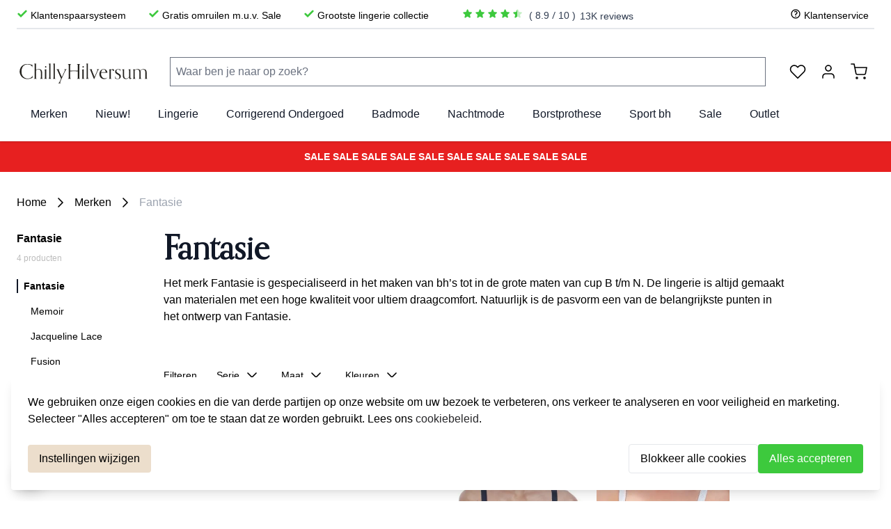

--- FILE ---
content_type: text/html; charset=UTF-8
request_url: https://chillyhilversum.be/onze-merken/fantasie
body_size: 91392
content:
 <!doctype html><html lang="nl-be"><head ><meta charset="utf-8"/>
<meta name="title" content="Fantasie bh kopen? | Chilly Hilversum"/>
<meta name="description" content="Fantasie lingerie online bestellen? | Groot aanbod van alle bh&#039;s, body&#039;s en slips | Chilly Hilversum"/>
<meta name="robots" content="INDEX,FOLLOW"/>
<meta name="viewport" content="width=device-width, initial-scale=1"/>
<title>Fantasie bh kopen? | Chilly Hilversum</title>
<link  rel="stylesheet" type="text/css"  media="all" href="https://chillyhilversum.be/static/version1767863137/frontend/Taurus/default/nl_NL/css/styles.css" />
<link  rel="stylesheet" type="text/css"  media="all" href="https://chillyhilversum.be/static/version1767863137/frontend/Taurus/default/nl_NL/Amasty_Rewards/css/balance.css" />
<link  rel="stylesheet" type="text/css"  media="all" href="https://chillyhilversum.be/static/version1767863137/frontend/Taurus/default/nl_NL/Mageplaza_Core/css/font-awesome.min.css" />
<link  rel="stylesheet" type="text/css"  media="all" href="https://chillyhilversum.be/static/version1767863137/frontend/Taurus/default/nl_NL/Mageplaza_Core/css/magnific-popup.css" />
<link  rel="stylesheet" type="text/css"  media="all" href="https://chillyhilversum.be/static/version1767863137/frontend/Taurus/default/nl_NL/Amasty_Rewards/css/catalog.css" />
<link  rel="icon" type="image/x-icon" href="https://chillyhilversum.be/static/version1767863137/frontend/Taurus/default/nl_NL/Magento_Theme/favicon.ico" />
<link  rel="shortcut icon" type="image/x-icon" href="https://chillyhilversum.be/static/version1767863137/frontend/Taurus/default/nl_NL/Magento_Theme/favicon.ico" />
<script  type="text/javascript"  src="https://chillyhilversum.be/static/version1767863137/frontend/Taurus/default/nl_NL/MailPlus_MailPlus/js/set-mp-cookie.js"></script>
<script  type="text/javascript"  src="https://chillyhilversum.be/static/version1767863137/frontend/Taurus/default/nl_NL/Magento_Catalog/js/category/loadTotalNumProducts.js"></script>
<link  rel="canonical" href="https://chillyhilversum.be/onze-merken/fantasie" />
<meta name="p:domain_verify" content="jBZisCZLBF154YpblbgOryg1vxZe1XR1"/>    
<link rel="alternate" hreflang="nl-nl" href="https://chillyhilversum.nl/onze-merken/fantasie-lingerie" />
<link rel="alternate" hreflang="nl-be" href="https://chillyhilversum.be/onze-merken/fantasie" />
 <!-- Google Tag Manager by MagePal --><script type="text/javascript">
    window.dataLayer = window.dataLayer || [];

     function initMagepalGtmDatalayer_4f71f1c5e6503faecb6d9e35a59f2399() {
        'use strict';

        let lastPushedCart = {};
        let lastPushedCustomer = {};

        function objectKeyExist(object)
        {
            const items = Array.isArray(object) ? object : Object.values(object);
            return items.reduce((acc, v) => (acc || v.customer || v.cart), false);
            
            
            
        }

        const isObject = x => x === Object(x);
        const has = (x, p) => isObject(x) && x.hasOwnProperty(p);
        const isEqual = (x, y) => JSON.stringify(x) === JSON.stringify(y);

        
        function updateDataLayer(_gtmDataLayer, _dataObject, _forceUpdate)
        {
            let customer = {isLoggedIn : false},
                cart = {hasItems: false};

            if (_gtmDataLayer !== undefined && (!objectKeyExist(_gtmDataLayer) || _forceUpdate)) {
                if (isObject(_dataObject) && has(_dataObject, 'customer')) {
                    customer = _dataObject.customer;
                }

                if (isObject(_dataObject) && has(_dataObject, 'cart')) {
                    cart = _dataObject.cart;
                }

                if (!isEqual(lastPushedCart, cart) || !isEqual(lastPushedCustomer, customer)) {
                    window.dispatchEvent(new CustomEvent('mpCustomerSession', {detail: [customer, cart, _gtmDataLayer]}));
                    
                    _gtmDataLayer.push({'event': 'mpCustomerSession', 'customer': customer, 'cart': cart});

                    lastPushedCustomer = customer;
                    lastPushedCart = cart;
                }
            }
        }

        function isTrackingAllowed(config)
        {
            let allowServices = false,
                allowedCookies,
                allowedWebsites;

            if (!config.isGdprEnabled || (!config.isGdprEnabled && !config.addJsInHeader)) {
                allowServices = true;
            } else if (config.isCookieRestrictionModeEnabled && config.gdprOption === 1) {
                allowedCookies = hyva.getCookie(config.cookieName);

                if (allowedCookies !== null) {
                    allowedWebsites = JSON.parse(allowedCookies);

                    if (allowedWebsites[config.currentWebsite] === 1) {
                        allowServices = true;
                    }
                }
            } else if (config.gdprOption === 2) {
                allowServices = hyva.getCookie(config.cookieName) !== null;
            } else if (config.gdprOption === 3) {
                allowServices = hyva.getCookie(config.cookieName) === null;
            }

            return allowServices;
        }

        
        function initTracking(dataLayerName, accountId, containerCode)
        {
            window.dispatchEvent(new CustomEvent('gtm:beforeInitialize'));

            (function (w, d, s, l, i) {
                w[l] = w[l] || [];
                w[l].push({
                    'gtm.start':
                        new Date().getTime(), event: 'gtm.js'
                });
                var f = d.getElementsByTagName(s)[0],
                    j = d.createElement(s), dl = l != dataLayerName ? '&l=' + l : '';
                j.async = true;
                j.src = '//www.googletagmanager.com/gtm.js?id=' + i + dl + containerCode;
                f.parentNode.insertBefore(j, f);
            })(window, document, 'script', dataLayerName, accountId);
            window.dispatchEvent(new CustomEvent('gtm:afterInitialize'));
        }

        function pushData(dataLayerName, dataLayer)
        {
            
            if (Array.isArray(dataLayer)) {
                
                dataLayer.forEach(function (data) {
                    window[dataLayerName].push(data);
                });
            }
        }

        const config = {
            dataLayer: "dataLayer",
            gdprOption: 0,
            isGdprEnabled: 0,
            isCookieRestrictionModeEnabled: 1,
        };

                config.currentWebsite = 1;
        config.cookieName = "user_allowed_save_cookie";
        config.accountId = "GTM-W9N9ZB2";
        config.data = [{"ecommerce":{"currencyCode":"EUR"},"pageType":"catalog_category_view","list":"category"},{"event":"categoryPage","category":{"id":"1719","name":"Fantasie","path":"Merken > Fantasie"}}];
        config.addJsInHeader = 0;
        config.containerCode = "";
         window[config.dataLayer] = window[config.dataLayer] || [];

        if (has(config, 'accountId') && isTrackingAllowed(config)) {
            pushData(config.dataLayer, config.data);

            window.addEventListener('init-external-scripts', () => {
                initTracking(config.dataLayer, config.accountId, config.containerCode);
            });
        }

        const gtmDataLayer = window[config.dataLayer];

        window.addEventListener("private-content-loaded", event => {
            const dataObject = event.detail.data['magepal-gtm-jsdatalayer'] || {};
            updateDataLayer(gtmDataLayer, dataObject, true)
        });

        
        
        

        
        
        

    }
    window.addEventListener('DOMContentLoaded', initMagepalGtmDatalayer_4f71f1c5e6503faecb6d9e35a59f2399);</script><!-- End Google Tag Manager by MagePal --> <script>
    (function(){
        window.dataLayer = window.dataLayer || [];
        function gtag() {
            dataLayer.push(arguments);
        }

        if (localStorage.getItem('consent-mode') === null) {
            gtag('consent', 'default', {
                'ad_storage': 'denied',
                'ad_user_data': 'denied',
                'ad_personalization': 'denied',
                'analytics_storage': 'denied',
                'functionality_storage': 'denied',
                'personalization_storage': 'denied',
                'security_storage': 'denied',
            });

            return;
        }

        gtag('consent', 'default', JSON.parse(localStorage.getItem('consent-mode')));
    })();</script>  <script>
    var BASE_URL = 'https://chillyhilversum.be/';
    var THEME_PATH = 'https://chillyhilversum.be/static/version1767863137/frontend/Taurus/default/nl_NL';
    var COOKIE_CONFIG = {
        "expires": null,
        "path": "\u002F",
        "domain": ".chillyhilversum.be",
        "secure": true,
        "lifetime": "3600",
        "cookie_restriction_enabled": true    };
    var CURRENT_STORE_CODE = 'be';
    var CURRENT_WEBSITE_ID = '1';

    window.hyva = window.hyva || {}

    window.cookie_consent_groups = window.cookie_consent_groups || {}
    window.cookie_consent_groups['necessary'] = true;

    window.cookie_consent_config = window.cookie_consent_config || {};
    window.cookie_consent_config['necessary'] = [].concat(
        window.cookie_consent_config['necessary'] || [],
        [
            'user_allowed_save_cookie',
            'form_key',
            'mage-messages',
            'private_content_version',
            'mage-cache-sessid',
            'last_visited_store',
            'section_data_ids'
        ]
    );</script> <script>
    'use strict';
    (function( hyva, undefined ) {

        function lifetimeToExpires(options, defaults) {

            const lifetime = options.lifetime || defaults.lifetime;

            if (lifetime) {
                const date = new Date;
                date.setTime(date.getTime() + lifetime * 1000);
                return date;
            }

            return null;
        }

        function generateRandomString() {

            const allowedCharacters = '0123456789abcdefghijklmnopqrstuvwxyzABCDEFGHIJKLMNOPQRSTUVWXYZ',
                length = 16;

            let formKey = '',
                charactersLength = allowedCharacters.length;

            for (let i = 0; i < length; i++) {
                formKey += allowedCharacters[Math.round(Math.random() * (charactersLength - 1))]
            }

            return formKey;
        }

        const sessionCookieMarker = {noLifetime: true}

        const cookieTempStorage = {};

        const internalCookie = {
            get(name) {
                const v = document.cookie.match('(^|;) ?' + name + '=([^;]*)(;|$)');
                return v ? v[2] : null;
            },
            set(name, value, days, skipSetDomain) {
                let expires,
                    path,
                    domain,
                    secure,
                    samesite;

                const defaultCookieConfig = {
                    expires: null,
                    path: '/',
                    domain: null,
                    secure: false,
                    lifetime: null,
                    samesite: 'lax'
                };

                const cookieConfig = window.COOKIE_CONFIG || {};

                expires = days && days !== sessionCookieMarker
                    ? lifetimeToExpires({lifetime: 24 * 60 * 60 * days, expires: null}, defaultCookieConfig)
                    : lifetimeToExpires(window.COOKIE_CONFIG, defaultCookieConfig) || defaultCookieConfig.expires;

                path = cookieConfig.path || defaultCookieConfig.path;
                domain = !skipSetDomain && (cookieConfig.domain || defaultCookieConfig.domain);
                secure = cookieConfig.secure || defaultCookieConfig.secure;
                samesite = cookieConfig.samesite || defaultCookieConfig.samesite;

                document.cookie = name + "=" + encodeURIComponent(value) +
                    (expires && days !== sessionCookieMarker ? '; expires=' + expires.toGMTString() : '') +
                    (path ? '; path=' + path : '') +
                    (domain ? '; domain=' + domain : '') +
                    (secure ? '; secure' : '') +
                    (samesite ? '; samesite=' + samesite : 'lax');
            },
            isWebsiteAllowedToSaveCookie() {
                const allowedCookies = this.get('user_allowed_save_cookie');
                if (allowedCookies) {
                    const allowedWebsites = JSON.parse(unescape(allowedCookies));

                    return allowedWebsites[CURRENT_WEBSITE_ID] === 1;
                }
                return false;
            },
            getGroupByCookieName(name) {
                const cookieConsentConfig = window.cookie_consent_config || {};
                let group = null;
                for (let prop in cookieConsentConfig) {
                    if (!cookieConsentConfig.hasOwnProperty(prop)) continue;
                    if (cookieConsentConfig[prop].includes(name)) {
                        group = prop;
                        break;
                    }
                }
                return group;
            },
            isCookieAllowed(name) {
                const cookieGroup = this.getGroupByCookieName(name);
                return cookieGroup
                    ? window.cookie_consent_groups[cookieGroup]
                    : this.isWebsiteAllowedToSaveCookie();
            },
            saveTempStorageCookies() {
                for (const [name, data] of Object.entries(cookieTempStorage)) {
                    if (this.isCookieAllowed(name)) {
                        this.set(name, data['value'], data['days'], data['skipSetDomain']);
                        delete cookieTempStorage[name];
                    }
                }
            }
        };

        hyva.getCookie = (name) => {
            const cookieConfig = window.COOKIE_CONFIG || {};

            if (cookieConfig.cookie_restriction_enabled && ! internalCookie.isCookieAllowed(name)) {
                return cookieTempStorage[name] ? cookieTempStorage[name]['value'] : null;
            }

            return internalCookie.get(name);
        }

        hyva.setCookie = (name, value, days, skipSetDomain) => {
            const cookieConfig = window.COOKIE_CONFIG || {};

            if (cookieConfig.cookie_restriction_enabled && ! internalCookie.isCookieAllowed(name)) {
                cookieTempStorage[name] = {value, days, skipSetDomain};
                return;
            }
            return internalCookie.set(name, value, days, skipSetDomain);
        }


        hyva.setSessionCookie = (name, value, skipSetDomain) => {
            return hyva.setCookie(name, value, sessionCookieMarker, skipSetDomain)
        }

        hyva.getBrowserStorage = () => {
            const browserStorage = window.localStorage || window.sessionStorage;
            if (!browserStorage) {
                console.warn('Browser Storage is unavailable');
                return false;
            }
            try {
                browserStorage.setItem('storage_test', '1');
                browserStorage.removeItem('storage_test');
            } catch (error) {
                console.warn('Browser Storage is not accessible', error);
                return false;
            }
            return browserStorage;
        }

        hyva.postForm = (postParams) => {
            const form = document.createElement("form");

            let data = postParams.data;

            if (! postParams.skipUenc && ! data.uenc) {
                data.uenc = btoa(window.location.href);
            }
            form.method = "POST";
            form.action = postParams.action;

            Object.keys(postParams.data).map(key => {
                const field = document.createElement("input");
                field.type = 'hidden'
                field.value = postParams.data[key];
                field.name = key;
                form.appendChild(field);
            });

            const form_key = document.createElement("input");
            form_key.type = 'hidden';
            form_key.value = hyva.getFormKey();
            form_key.name="form_key";
            form.appendChild(form_key);

            document.body.appendChild(form);

            form.submit();
        }

        hyva.getFormKey = function () {
            let formKey = hyva.getCookie('form_key');

            if (!formKey) {
                formKey = generateRandomString();
                hyva.setCookie('form_key', formKey);
            }

            return formKey;
        }

        hyva.formatPrice = (value, showSign, options = {}) => {
            const formatter = new Intl.NumberFormat(
                'nl\u002DNL',
                Object.assign({
                    style: 'currency',
                    currency: 'EUR',
                    signDisplay: showSign ? 'always' : 'auto'
                }, options)
            );
            return (typeof Intl.NumberFormat.prototype.formatToParts === 'function') ?
                formatter.formatToParts(value).map(({type, value}) => {
                    switch (type) {
                        case 'currency':
                            return '\u20AC' || value;
                        case 'minusSign':
                            return '- ';
                        case 'plusSign':
                            return '+ ';
                        default :
                            return value;
                    }
                }).reduce((string, part) => string + part) :
                formatter.format(value);
        }

 const formatStr = function (str, nStart) {
            const args = Array.from(arguments).slice(2);

            return str.replace(/(%+)([0-9]+)/g, (m, p, n) => {
                const idx = parseInt(n) - nStart;

                if (args[idx] === null || args[idx] === void 0) {
                    return m;
                }
                return p.length % 2
                    ? p.slice(0, -1).replace('%%', '%') + args[idx]
                    : p.replace('%%', '%') + n;
            })
        }

 hyva.str = function (string) {
            const args = Array.from(arguments);
            args.splice(1, 0, 1);

            return formatStr.apply(undefined, args);
        }

 hyva.strf = function () {
            const args = Array.from(arguments);
            args.splice(1, 0, 0);

            return formatStr.apply(undefined, args);
        }

        /**
         * Take a html string as `content` parameter and
         * extract an element from the DOM to replace in
         * the current page under the same selector,
         * defined by `targetSelector`
         */
        hyva.replaceDomElement = (targetSelector, content) => {
            
            const parser = new DOMParser();
            const doc = parser.parseFromString(content, 'text/html');
            const contentNode = doc.querySelector(targetSelector);

            
            if (!contentNode) {
                return;
            }

            hyva.activateScripts(contentNode)

            
            document.querySelector(targetSelector).replaceWith(contentNode);

            
            window.dispatchEvent(new CustomEvent("reload-customer-section-data"));
            hyva.initMessages();
        }

        hyva.activateScripts = (contentNode) => {
            
            
            
            const tmpScripts = contentNode.getElementsByTagName('script');

            if (tmpScripts.length > 0) {
                
                
                const scripts = [];
                for (let i = 0; i < tmpScripts.length; i++) {
                    scripts.push(tmpScripts[i]);
                }

                
                for (let i = 0; i < scripts.length; i++) {
                    let script = document.createElement('script');
                    script.innerHTML = scripts[i].innerHTML;

                    document.head.appendChild(script);

                    
                    scripts[i].parentNode.removeChild(scripts[i]);
                }
            }
            return contentNode;
        }

 const replace = {['+']: '-', ['/']: '_', ['=']: ','};
        hyva.getUenc = () => btoa(window.location.href).replace(/[+/=]/g, match => replace[match]);

        let currentTrap;

        const focusableElements = (rootElement) => {
            const selector = 'button, [href], input, select, textarea, details, [tabindex]:not([tabindex="-1"]';
            return Array.from(rootElement.querySelectorAll(selector))
                .filter(el => {
                    return el.style.display !== 'none'
                        && !el.disabled
                        && el.tabIndex !== -1
                        && (el.offsetWidth || el.offsetHeight || el.getClientRects().length)
                })
        }

        const focusTrap = (e) => {
            const isTabPressed = e.key === 'Tab' || e.keyCode === 9;
            if (!isTabPressed) return;

            const focusable = focusableElements(currentTrap)
            const firstFocusableElement = focusable[0]
            const lastFocusableElement = focusable[focusable.length - 1]

            e.shiftKey
                ? document.activeElement === firstFocusableElement && (lastFocusableElement.focus(), e.preventDefault())
                : document.activeElement === lastFocusableElement && (firstFocusableElement.focus(), e.preventDefault())
        };

        hyva.releaseFocus = (rootElement) => {
            if (currentTrap && (!rootElement || rootElement === currentTrap)) {
                currentTrap.removeEventListener('keydown', focusTrap)
                currentTrap = null
            }
        }
        hyva.trapFocus = (rootElement) => {
            if (!rootElement) return;
            hyva.releaseFocus()
            currentTrap = rootElement
            rootElement.addEventListener('keydown', focusTrap)
            const firstElement = focusableElements(rootElement)[0]
            firstElement && firstElement.focus()
        }

                hyva.alpineInitialized = (fn) => {
            const initAlpine = window.deferLoadingAlpine || ((callback) => callback())
            window.deferLoadingAlpine = (callback) => {
                initAlpine(callback)
                Promise.resolve().then(() => fn())
            }
        }
         window.addEventListener('user-allowed-save-cookie', () => internalCookie.saveTempStorageCookies())

    }( window.hyva = window.hyva || {} ));</script> <script>
    if (!window.IntersectionObserver) {
        window.IntersectionObserver = function (callback) {
            this.observe = el => el && callback(this.takeRecords());
            this.takeRecords = () => [{isIntersecting: true, intersectionRatio: 1}];
            this.disconnect = () => {};
            this.unobserve = () => {};
        }
    }</script>
<meta property="og:type" content="product.group"/>
<meta property="og:title" content="Fantasie&#x20;bh&#x20;kopen&#x3F;&#x20;&#x7C;&#x20;Chilly&#x20;Hilversum"/>
<meta property="og:description" content="Fantasie&#x20;lingerie&#x20;online&#x20;bestellen&#x3F;&#x20;&#x7C;&#x20;Groot&#x20;aanbod&#x20;van&#x20;alle&#x20;bh&amp;&#x23;039&#x3B;s,&#x20;body&amp;&#x23;039&#x3B;s&#x20;en&#x20;slips&#x20;&#x7C;&#x20;Chilly&#x20;Hilversum"/>
<meta property="og:url" content="https://chillyhilversum.be/onze-merken/fantasie"/>
<meta property="og:site_name" content="ChillyHilversum"/>
<script type="application/ld+json">{"@context":"http:\/\/schema.org","@type":"WebSite","url":"https:\/\/chillyhilversum.be\/","name":"ChillyHilversum"}</script><script type="application/ld+json">{"@context":"http:\/\/schema.org","@type":"BreadcrumbList","itemListElement":[{"@type":"ListItem","item":{"@id":"https:\/\/chillyhilversum.be\/onze-merken","name":"Merken"},"position":1},{"@type":"ListItem","item":{"@id":"https:\/\/chillyhilversum.be\/onze-merken\/fantasie","name":"Fantasie"},"position":2}]}</script> <script>
    window.addEventListener('DOMContentLoaded', () => {
        if (window._amSwiperLoaded) {
            return;
        }

        
        const script = document.createElement('script');
        script.src = 'https://chillyhilversum.be/static/version1767863137/frontend/Taurus/default/nl_NL/Amasty_ShopByBrandHyvaCompatibility/js/swiper.min.js';
        script.async = true;
        document.body.appendChild(script);

        window._amSwiperLoaded = true;

        script.onload = () => {
            
            window.dispatchEvent(new CustomEvent('amSwiperLoaded', {}));
        }

        
        const styles = document.createElement('link');
        styles.rel = 'stylesheet';
        styles.href = 'https://chillyhilversum.be/static/version1767863137/frontend/Taurus/default/nl_NL/Amasty_ShopByBrandHyvaCompatibility/css/swiper.min.css';

        document.head.appendChild(styles);
    });</script>
<script type="application/ld+json">{"@context":"http:\/\/schema.org\/","@type":"WebPage","url":"https:\/\/chillyhilversum.be\/onze-merken\/fantasie","mainEntity":{"@context":"http:\/\/schema.org","@type":"OfferCatalog","name":"Fantasie","url":"https:\/\/chillyhilversum.be\/onze-merken\/fantasie","numberOfItems":4,"itemListElement":[]},"speakable":{"@type":"SpeakableSpecification","cssSelector":[".category-description"],"xpath":["\/html\/head\/title"]}}</script></head><body id="html-body" class="page-products categorypath-onze-merken-fantasie category-fantasie catalog-category-view page-layout-2columns-left"> <!-- Google Tag Manager by MagePal --> <noscript><iframe src="//www.googletagmanager.com/ns.html?id=GTM-W9N9ZB2" height="0" width="0" style="display:none;visibility:hidden"></iframe></noscript> <!-- End Google Tag Manager by MagePal -->  <script>
    function initCookieBanner() {
        window.dataLayer = window.dataLayer || [];

        const isUserAllowedSaveCookieName = 'user_allowed_save_cookie';
        const currentWebsiteId = 1;

        const isAllowedSaveCookie = () => {
            const allowedCookies = hyva.getCookie(isUserAllowedSaveCookieName);
            const allowedCookieWebsites = allowedCookies
                ? JSON.parse(unescape(allowedCookies))
                : [];

            return allowedCookieWebsites[currentWebsiteId] !== undefined
                ? !!allowedCookieWebsites[currentWebsiteId]
                : false;
        };

        return {
            showCookieBanner: false,
            showDetails: false,
            cookieName: isUserAllowedSaveCookieName,
            cookieValue: '{"1":1}',
            cookieLifetime: '31536000',
            noCookiesUrl: 'https\u003A\u002F\u002Fchillyhilversum.be\u002Fcookie\u002Findex\u002FnoCookies\u002F',
            consentConfig: {
                necessary: true,
                marketing: false,
                analytics: false,
                preferences: false,
            },

            initialize() {
                const cookies = JSON.parse(localStorage.getItem('consent-mode'));

                
                if(!cookies) {
                    return;
                }

                this.consentConfig = {
                    necessary: cookies['functionality_storage'] === 'granted',
                    marketing: cookies['ad_storage'] === 'granted',
                    analytics: cookies['analytics_storage'] === 'granted',
                    preferences: cookies['personalization_storage'] === 'granted'
                };
            },

            gtag() {
                dataLayer.push(arguments);
            },

            checkAcceptCookies() {
                const consentMode = JSON.parse(localStorage.getItem('consent-mode'));

                if (consentMode === null || isAllowedSaveCookie() === null) {
                    this.showCookieBanner = true;
                }
            },

            handleConsentButton(mode = 'all') {
                this.handleNativeConsent();

                switch (mode) {
                    case 'deny':
                        for (const [key, value] of Object.entries(this.consentConfig)) {
                            this.consentConfig[key] = false;
                        }
                        break;
                    case 'all':
                        for (const [key, value] of Object.entries(this.consentConfig)) {
                            this.consentConfig[key] = true;
                        }
                        break;
                    case 'custom':
                        for (const [key, value] of Object.entries(this.consentConfig)) {
                            this.consentConfig[key] = document.getElementById(`consent-${key}`).checked;
                        }
                        break;
                    default:
                        break;
                }

                this.setConsent(this.consentConfig);
                this.showCookieBanner = false;
                this.showDetails = false;
            },

            handleNativeConsent() {
                const cookieExpires = this.cookieLifetime / 60 / 60 / 24;
                hyva.setCookie(this.cookieName, this.cookieValue, cookieExpires);

                if (!hyva.getCookie(this.cookieName)) {
                    window.location.href = this.noCookiesUrl;
                    return;
                }

                window.dispatchEvent(new CustomEvent('user-allowed-save-cookie'));
            },

            getCookieStatus(cookie) {
                return this.consentConfig[cookie];
            },

            setConsent(consent) {
                const consentMode = {
                    'functionality_storage': consent.necessary ? 'granted' : 'denied',
                    'security_storage': consent.necessary ? 'granted' : 'denied',
                    'personalization_storage': consent.preferences ? 'granted' : 'denied',
                    'analytics_storage': consent.analytics ? 'granted' : 'denied',
                    'ad_storage': consent.marketing ? 'granted' : 'denied',
                    'ad_user_data': consent.marketing ? 'granted' : 'denied',
                    'ad_personalization': consent.marketing ? 'granted' : 'denied',
                };

                localStorage.setItem('consent-mode', JSON.stringify(consentMode));
                this.gtag('consent', 'update', consentMode);
            },
            eventListeners: {
                ['@show-consent-popup.window']() {
                    this.showCookieBanner = true;
                },
            }
        }
    }</script> <section class="relative z-[100]" x-data="initCookieBanner()" x-init="initialize()" x-bind="eventListeners" @show-consent-popup.window="showCookieBanner = true" @private-content-loaded.window="checkAcceptCookies()" ><!-- Cookie Details View --><div class="fixed p-4 flex items-center justify-center inset-0 bg-black/40 backdrop-blur z-20" x-show="showCookieBanner && showDetails" x-cloak ><div class="max-w-2xl bg-white p-6 rounded w-full h-[48rem] max-h-[90vh] shadow-lg overflow-y-auto"><div class="flex items-center justify-center mb-8"> <div class="logo order-1 flex-grow-0"><a class="flex items-center justify-center mt-3.5 lg:mt-0 lg:items-left lg:justify-left text-xl font-medium tracking-wide text-gray-800 no-underline hover:no-underline font-title" href="https://chillyhilversum.be/" title="" aria-label="store logo"><div class="!w-[170px] lg:!w-[200px] py-1 lg:-ml-1"><div class="image-ratio pb-[17%]"><img src="https://chillyhilversum.be/static/version1767863137/frontend/Taurus/default/nl_NL/images/chilly-logo.svg" title="" alt="" /></div></div></a></div></div><div class="divide-y divide-gray-dark space-y-4"><div><span class="block font-semibold text-2xl mb-4">Cookie instellingen</span> <p>Om gebruik te maken van deze diensten hebben wij uw toestemming nodig. Door op &quot;Alles accepteren&quot; te klikken gaat u akkoord met het gebruik van al deze diensten. U kunt ook toestemming geven voor specifieke diensten door de cookies in een categorie te accepteren en op te slaan.</p><a class="text-primary text-sm font-medium inline-flex items-center gap-2 hover:underline" href="https://chillyhilversum.be/privacy-policy-cookie-restriction-mode/" >Meer informatie <svg xmlns="http://www.w3.org/2000/svg" fill="none" viewBox="0 0 24 24" stroke-width="2" stroke="currentColor" class="w-3 h-3" width="12" height="12" role="img">
  <path stroke-linecap="round" stroke-linejoin="round" d="M14 5l7 7m0 0l-7 7m7-7H3"/>
<title>arrow-right</title></svg>
</a></div><!-- Necessary Cookies --><div class="pt-4"><input type="checkbox" id="consent-necessary" name="consent-necessary" checked disabled class="hidden" ><span class="block font-semibold text-xl mb-4">Noodzakelijke cookies</span> <p>Noodzakelijke cookies helpen een website bruikbaarder te maken, door basisfuncties als paginanavigatie en toegang tot beveiligde gedeelten van de website mogelijk te maken. Zonder deze cookies kan de website niet naar behoren werken.</p></div><!-- Preference Cookies --><div class="pt-4 flex items-start"><div><span class="block font-semibold text-xl mb-4">Voorkeurscookies</span> <p>Voorkeurscookies zorgen ervoor dat een website informatie kan onthouden die van invloed is op het gedrag en de vormgeving van de website, zoals de taal van uw voorkeur of de regio waar u woont.</p></div><label for="consent-preferences" class="cursor-pointer inline-flex items-center"><input type="checkbox" id="consent-preferences" name="consent-preferences" class="sr-only peer" :checked="getCookieStatus('preferences')" ><div class="relative h-6 w-11 rounded-full bg-gray-300 peer-checked:bg-primary after:content-[''] after:absolute after:top-[2px] after:left-[2px] peer-checked:after:left-[21px] after:w-5 after:h-5 after:rounded-full after:bg-white after:border-1 after:border-gray-darker after:duration-150 after:ease-in-out after:transition-all after:peer-checked:translate-x-full " ></div><span class="sr-only">Schakel mij in</span></label></div><!-- Statistic Cookies --><div class="pt-4 flex items-start"><div><span class="block font-semibold text-xl mb-4">Statistische cookies</span> <p>Statistische cookies helpen eigenaren van websites begrijpen hoe bezoekers hun website gebruiken, door anoniem gegevens te verzamelen en te rapporteren.</p></div><label for="consent-analytics" class="cursor-pointer inline-flex items-center"><input type="checkbox" id="consent-analytics" name="consent-analytics" class="sr-only peer" :checked="getCookieStatus('analytics')" ><div class="relative h-6 w-11 rounded-full bg-gray-300 peer-checked:bg-primary after:content-[''] after:absolute after:top-[2px] after:left-[2px] peer-checked:after:left-[21px] after:w-5 after:h-5 after:rounded-full after:bg-white after:border-1 after:border-gray-darker after:duration-150 after:ease-in-out after:transition-all after:peer-checked:translate-x-full " ></div><span class="sr-only">Schakel mij in</span></label></div><!-- Marketing Cookies --><div class="pt-4 flex items-start"><div><span class="block font-semibold text-xl mb-4">Marketing cookies</span> <p>Marketingcookies worden gebruikt om bezoekers te volgen wanneer ze verschillende websites bezoeken. Hun doel is advertenties weergeven die zijn toegesneden op en relevant zijn voor de individuele gebruiker. Deze advertenties worden zo waardevoller voor uitgevers en externe adverteerders.</p></div><label for="consent-marketing" class="cursor-pointer inline-flex items-center"><input type="checkbox" id="consent-marketing" name="consent-marketing" class="sr-only peer" :checked="getCookieStatus('marketing')" ><div class="relative h-6 w-11 rounded-full bg-gray-300 peer-checked:bg-primary after:content-[''] after:absolute after:top-[2px] after:left-[2px] peer-checked:after:left-[21px] after:w-5 after:h-5 after:rounded-full after:bg-white after:border-1 after:border-gray-darker after:duration-150 after:ease-in-out after:transition-all after:peer-checked:translate-x-full " ></div><span class="sr-only">Schakel mij in</span></label></div></div><div class="flex flex-col md:flex-row gap-4 justify-between items-center mt-5"><button @click="handleConsentButton('custom')" id="btn-cookie-custom" class="rounded bg-white w-full md:w-auto text-gray-darker border border-gray-dark hover:bg-gray-lighter text-center px-4 py-2" >Aanpassen</button> <div class="ml-auto flex gap-4 w-full md:w-auto"><button @click="handleConsentButton('all')" id="btn-cookie-allow" class="rounded bg-primary w-full md:w-auto text-black text-center px-4 py-2 hover:bg-primary-darker" >Alles accepteren</button> <button @click="handleConsentButton('deny')" id="btn-cookie-deny" class="rounded bg-primary w-full md:w-auto text-black text-center px-4 py-2 hover:bg-primary-darker" >Alles weigeren</button></div></div></div></div><!-- Cookie Banner --><div class="fixed bottom-20 md:bottom-0 h-auto left-0 p-4 flex z-10" :aria-hidden="showCookieBanner && !showDetails" x-show="showCookieBanner && !showDetails" x-cloak ><div class="bg-white shadow-lg rounded"><div class="p-6">We gebruiken onze eigen cookies en die van derde partijen op onze website om uw bezoek te verbeteren, ons verkeer te analyseren en voor veiligheid en marketing. Selecteer &quot;Alles accepteren&quot; om toe te staan dat ze worden gebruikt. Lees ons <a href="https://chillyhilversum.be/privacy-policy-cookie-restriction-mode/" class="text-primary hover:underline">cookiebeleid</a>.</div><div class="flex flex-col md:flex-row gap-4 p-6 pt-0 justify-between items-center"><button @click="showDetails = true" id="btn-cookie-custom" class="rounded bg-primary w-full md:w-auto text-black text-center px-4 py-2 hover:bg-primary-darker" >Instellingen wijzigen</button> <div class="md:ml-auto flex flex-col md:flex-row gap-4 w-full md:w-auto"><button @click="handleConsentButton('deny')" id="btn-cookie-deny" class="rounded bg-white w-full md:w-auto text-gray-darker border border-gray-dark hover:bg-gray-lighter text-center px-4 py-2" >Blokkeer alle cookies</button> <button @click="handleConsentButton('all')" id="btn-cookie-allow" class="rounded bg-lettuce w-full md:w-auto text-white text-center px-4 py-2" >Alles accepteren</button></div></div></div></div></section><input name="form_key" type="hidden" value="38d1NbrJtZWnfstG" /> <div class="page-wrapper"><header class="page-header"> <a class="action skip sr-only contentarea" href="#contentarea"><span> Ga naar de inhoud</span></a> <script>
    function initHeader () {
        return {
            searchOpen: false,
            cart: {},
            getData(data) {
                if (data.cart) { this.cart = data.cart }
            }
        }
    }
    function initWishlistHeader() {
        return {
            wishlistProducts: null,
            wishlistCount: 0,
            receiveWishlistData: function receiveWishlistData(data) {
                if (data['wishlist']) {
                    this.wishlistProducts = data['wishlist'].items;
                    this.wishlistCount = this.wishlistProducts.length;
                }
            }
        }
    }
    function initCompareHeader() {
        return {
            compareProducts: null,
            itemCount: 0,
            receiveCompareData(data) {
                if (data['compare-products']) {
                    this.compareProducts = data['compare-products'];
                    this.itemCount = this.compareProducts.count;
                }
            }
        }
    }
    function initUspAnimation() {
        return {
            activeId: 0,
            startAnimation: function () {
                if (!this.allowAccordion()) {
                    return;
                }

                var self = this;

                this.initFirstActiveItem();
                this.showNextItem();
                setInterval(function () {
                    self.showNextItem();
                }, 3000);
            },
            initFirstActiveItem: function () {
                document.querySelector('.header-usp > div:first-child').classList.add('active');
            },
            showNextItem: function () {
                this.activeId++;
                var activeItem = document.querySelector('.header-usp > .active'),
                    nextItem = document.querySelector('.header-usp > :nth-child(' + this.activeId + ')');

                if (!nextItem) {
                    this.activeId = 0;
                    this.showNextItem();
                }

                if (activeItem) {
                    activeItem.classList.remove('active');
                }
                if (nextItem) {
                    nextItem.classList.add('active');
                }

                /**
                 * TODO: make sure that slider is not working on desktops
                 */
            },
            allowAccordion: function () {
                return window.innerWidth < 1024;
            }
        };
    }</script><div id="header" class="relative z-auto w-full border-b shadow bg-container-lighter border-container-lighter" x-data="initHeader()" @private-content-loaded.window="getData(event.detail.data)" ><div class="container flex flex-wrap items-center justify-between w-full px-6 py-0 lg:py-3 mx-auto mt-0"><div class="top-bar" x-data="initUspAnimation();" x-init="startAnimation();"><style>#html-body [data-pb-style=E9G9KCM],#html-body [data-pb-style=JS2HU7N],#html-body [data-pb-style=LVQWOLH]{justify-content:flex-start;display:flex;flex-direction:column;background-position:left top;background-size:cover;background-repeat:no-repeat;background-attachment:scroll}#html-body [data-pb-style=I9YQ3F9]{display:inline-block}#html-body [data-pb-style=CR5VUF5]{text-align:center}</style><div data-content-type="row" data-appearance="contained" data-element="main"><div class="header-usp" data-enable-parallax="0" data-parallax-speed="0.5" data-background-images="{}" data-background-type="image" data-video-loop="true" data-video-play-only-visible="true" data-video-lazy-load="true" data-video-fallback-src="" data-element="inner" data-pb-style="E9G9KCM"><div data-content-type="text" data-appearance="default" data-element="main"><p id="DO5I6TG">Klantenspaarsysteem</p></div><div data-content-type="text" data-appearance="default" data-element="main"><p>Gratis omruilen m.u.v. Sale</p></div><div data-content-type="text" data-appearance="default" data-element="main"><p>Grootste lingerie collectie</p></div></div></div><div data-content-type="row" data-appearance="contained" data-element="main"><div class="header-rating" data-enable-parallax="0" data-parallax-speed="0.5" data-background-images="{}" data-background-type="image" data-video-loop="true" data-video-play-only-visible="true" data-video-lazy-load="true" data-video-fallback-src="" data-element="inner" data-pb-style="JS2HU7N"><div data-content-type="html" data-appearance="default" data-element="main" data-decoded="true">  <!-- Feedback Company Widget (start) -->
<script type="text/javascript" id="__fbcw__08102ab43ac41-14a2-44dc-b632-be296bed2c22">
    (()=>{window.FeedbackCompanyWidgets=window.FeedbackCompanyWidgets||{queue:[],
loaders:[]};var scriptTag,options={uuid:"ab43ac41-14a2-44dc-b632-be296bed2c22",version:"1.2.1",
prefix:"08102"};
void 0!==window.FeedbackCompanyWidget?window.FeedbackCompanyWidgets.loaders.push(
new window.FeedbackCompanyWidgetLoader(options)):(
window.FeedbackCompanyWidgets.queue.push(options),document.getElementById(
"__fbcw_FeedbackCompanyWidget")||((scriptTag=document.createElement("script")
).onload=function(){if(window.FeedbackCompanyWidget)for(
;0<window.FeedbackCompanyWidgets.queue.length;
)options=window.FeedbackCompanyWidgets.queue.pop(),
window.FeedbackCompanyWidgets.loaders.push(
new window.FeedbackCompanyWidgetLoader(options))},
scriptTag.id="__fbcw_FeedbackCompanyWidget",
scriptTag.src="https://www.feedbackcompany.com/includes/widgets/feedback-company-widget.min.js"
,document.body.appendChild(scriptTag)))})();
</script>
<!-- Feedback Company Widget (end) -->
</div></div></div><div data-content-type="row" data-appearance="contained" data-element="main"><div class="header-service-link" data-enable-parallax="0" data-parallax-speed="0.5" data-background-images="{}" data-background-type="image" data-video-loop="true" data-video-play-only-visible="true" data-video-lazy-load="true" data-video-fallback-src="" data-element="inner" data-pb-style="LVQWOLH"><div data-content-type="buttons" data-appearance="inline" data-same-width="false" data-element="main"><div class="klantenservice-link" data-content-type="button-item" data-appearance="default" data-element="main" data-pb-style="I9YQ3F9"><a class="pagebuilder-button-link" href="" target="" data-link-type="page" data-element="link" data-pb-style="CR5VUF5"><span data-element="link_text">Klantenservice</span></a></div></div></div></div></div><div class="main-bar flex flex-wrap flex-col lg:flex-row w-full order-1 lg:items-center"><!--Logo--> <div class="logo order-1 flex-grow-0"><a class="flex items-center justify-center mt-3.5 lg:mt-0 lg:items-left lg:justify-left text-xl font-medium tracking-wide text-gray-800 no-underline hover:no-underline font-title" href="https://chillyhilversum.be/" title="" aria-label="store logo"><div class="!w-[170px] lg:!w-[200px] py-1 lg:-ml-1"><div class="image-ratio pb-[17%]"><img src="https://chillyhilversum.be/static/version1767863137/frontend/Taurus/default/nl_NL/images/chilly-logo.svg" title="" alt="" /></div></div></a></div> <!--Search--><div class="search-bar order-3 lg:order-2 flex-grow" id="search-content">  <div class="w-full mt-2 lg:mt-0 px-0 lg:px-6 py-2 mx-auto text-black" x-data="initMirasvitSearch()" @click.away="closeSearch"><form class="form minisearch" id="search_mini_form" action="https://chillyhilversum.be/catalogsearch/result/" method="get" autocomplete="off"><label class="hidden" for="search" data-role="minisearch-label"><span>Zoek</span></label> <input id="search" x-ref="searchInput" type="search" name="q" value="" placeholder="Waar&#x20;ben&#x20;je&#x20;naar&#x20;op&#x20;zoek&#x3F;" maxlength="128" class="w-full p-2 text-base leading-normal transition appearance-none text-grey-800 focus:outline-none focus:border-transparent focus:!ring-black" x-on:keyup.debounce.300="doSearch($refs.searchInput.value)" x-on:click.debounce.150="openSearch" x-on:keydown.debounce.100="startSearch($refs.searchInput.value)" /></form><div x-cloak x-show="isOpen" id="mirasvitSearchResults" class="w-full p-0 text-lg leading-normal transition appearance-none text-grey-800 lg:text-xl relative"><template x-if="searchResults"><div class=" absolute w-full p-3 z-30 bg-white p-3 mt-1 shadow-lg">  <div class="flex flex-row justify-center items-center w-full h-full absolute select-none z-40" style="left: 50%;top: 50%;transform: translateX(-50%) translateY(-50%);background: rgba(255,255,255,0.7);" x-show="isLoading" x-transition:enter="ease-out duration-200" x-transition:enter-start="opacity-0" x-transition:enter-end="opacity-100" x-transition:leave="ease-in duration-200" x-transition:leave-start="opacity-100" x-transition:leave-end="opacity-0"><!-- By Sam Herbert (@sherb), for everyone. More @ http://goo.gl/7AJzbL --><svg width="57" height="57" viewBox="0 0 57 57" xmlns="http://www.w3.org/2000/svg" stroke="#fff" class="stroke-current text-primary"><g fill="none" fill-rule="evenodd"><g transform="translate(1 1)" stroke-width="2"><circle cx="5" cy="50" r="5"><animate attributeName="cy" begin="0s" dur="2.2s" values="50;5;50;50" calcMode="linear" repeatCount="indefinite"/><animate attributeName="cx" begin="0s" dur="2.2s" values="5;27;49;5" calcMode="linear" repeatCount="indefinite"/></circle><circle cx="27" cy="5" r="5"><animate attributeName="cy" begin="0s" dur="2.2s" from="5" to="5" values="5;50;50;5" calcMode="linear" repeatCount="indefinite"/><animate attributeName="cx" begin="0s" dur="2.2s" from="27" to="27" values="27;49;5;27" calcMode="linear" repeatCount="indefinite"/></circle><circle cx="49" cy="50" r="5"><animate attributeName="cy" begin="0s" dur="2.2s" values="50;50;5;50" calcMode="linear" repeatCount="indefinite"/><animate attributeName="cx" from="49" to="49" begin="0s" dur="2.2s" values="49;5;27;49" calcMode="linear" repeatCount="indefinite"/></circle></g></g></svg><div class="ml-10 text-primary text-xl">Bezig met laden...</div></div>  <p class="leading-normal transition appearance-none text-grey-800 text-base font-semibold">Producten</p><div class="container mx-auto grid xs:grid-cols-1 mb-6 sm:grid-cols-3 md:grid-cols-4 lg:grid-cols-5 px-0 pt-4 md:pt-6 gap-4"><template x-for="item in searchItems"><div class="flex flex-wrap md:max-w-md bg-white overflow-hidden flex-col xl:flex-nowrap"><a x-bind:href="`${item.url}`" class="w-full flex flex-wrap flex-col"><div class="w-full"><img x-bind:src="`${item.image}`" class="w-full object-contain" /></div><div class="flex flex-col flex-grow"><div><a class="text-base font-normal leading-6" x-html="item.name"></a></div><div class="product-attribute-merk text-sm font-normal leading-6 text-lettuce-light"><span x-html="item.brand"></span></div><div class="mt-3 text-gray-900 flex flex-row text-base"><template x-if="item.final_price < item.regular_price"><span class="regular-price mr-2.5 line-through text-lettuce-light"><span x-html="item.formatted_regular_price"></span></span></template><span x-html="item.price"></span></div></div></a></div></template><template x-if="searchItems == ''"><p>Geen resultaten.</p></template></div><div class="pb-4 px-6 w-full order-2 col-span-12"><hr class=""><div class="flex items-center justify-center"><a x-bind:href="numberResultsUrl"><p class="text-gray-900 transition duration-300 hover:text-gray-500 font-bold text-base lg:text-base mt-6" x-html="numberResults"></p></a></div></div></div></div></template><template x-if="noResults"><div class="absolute w-full p-3 z-30 bg-white p-3 mt-1 shadow-lg"><p class="text-lg leading-normal transition appearance-none text-grey-800 lg:text-xl" x-html="noResultsText"></p></div></template></div></div><style> i { margin: 5px; }</style><script>
    function initMirasvitSearch() {
        return {
            
            hotSearch: false,
            searchResults: false,
            noResults: false,
            isLoading: false,
            isOpen: false,
            php_config: {"query":"","priceFormat":{"pattern":"\u20ac\u00a0%s","precision":2,"requiredPrecision":2,"decimalSymbol":",","groupSymbol":".","groupLength":3,"integerRequired":false},"minSearchLength":2,"url":"https:\/\/chillyhilversum.be\/searchautocomplete\/ajax\/suggest\/","storeId":"2","delay":300,"isAjaxCartButton":false,"isShowCartButton":false,"isShowImage":true,"isShowPrice":true,"isShowSku":false,"isShowRating":true,"isShowDescription":true,"isShowStockStatus":false,"layout":"1column","popularTitle":"Popular Suggestions","popularSearches":[],"isTypeaheadEnabled":false,"typeaheadUrl":"https:\/\/chillyhilversum.be\/searchautocomplete\/ajax\/typeahead\/","minSuggestLength":2,"currency":"EUR","limit":30,"customerGroupId":0},
            searchItems: [],
            searchCategories: [],
            searchPages: [],
            xhttp: false,
            noResultsText: '',
            numberResults: '',
            numberResultsUrl: '',
            searchItemsTotal: '',
            searchCategoriesTotal: '',
            searchPagesTotal: '',

            searchMap: {
                'magento_cms_page': 'Pages',
                'magento_catalog_category': 'Categories',
                'magento_catalog_product': 'Items'
            },

            hotSearchClickEvent: function(ev) {
                var hotSearchClick = event.currentTarget.innerText;
                document.getElementById("search").value = hotSearchClick;
                this.doSearch(hotSearchClick);
            },
            openSearch: function() {
                this.isOpen = true;
                searchValue = document.getElementById("search").value.length;
                if (searchValue >= this.php_config.minSearchLength) {
                    this.hideHotSearch();
                } else {
                    this.showHotSearch();
                    this.hideSearchResults();
                }
            },
            startSearch: function(e) {
                if (e) {
                    this.isOpen = true;
                }
            },
            closeSearch: function() {
                this.isOpen = false;
            },
            showHotSearch: function() {
                this.hotSearch = true;
            },
            hideHotSearch: function() {
                this.hotSearch = false;
            },
            showSearchResults: function() {
                this.searchResults = true;
            },
            hideSearchResults: function() {
                this.searchResults = false;
            },
            showNoResults: function() {
                this.noResults = true;
            },
            hideNoResults: function() {
                this.noResults = false;
            },
            setNoResultsText(text) {
                if (!text) {
                    return;
                }

                this.noResultsText = text;
            },
            setNumberResults(text) {
                this.numberResults = text;
            },
            setNumberResultsUrl(text) {
                this.numberResultsUrl = text;
            },
            resetSearchData: function() {
                
                this.searchPages = [];
                this.searchPagesTotal = 0;
                this.searchCategories = [];
                this.searchCategoriesTotal = 0;
                this.searchItems = [];
                this.searchItemsTotal = 0;
            },

            doSearch: function(query) {
                var self = this;
                
                if (query.length < this.php_config.minSearchLength) {
                    this.showHotSearch();
                    this.isLoading = false;
                    this.hideSearchResults();
                    return;
                } else {
                    this.hideHotSearch();
                    this.isLoading = true;
                    this.showSearchResults();
                }

                
                if (this.xhttp) {
                    try {
                        this.xhttp.abort();
                    } catch {

                    }
                }
                this.xhttp = new XMLHttpRequest();
                var xhttp = this.xhttp;

                var queryEncoded = encodeURIComponent(query);
                var url = this.php_config.url.replace(/\/$/, "") + "/?q=" + queryEncoded + "&store_id=" + this.php_config.storeId + "&cat=false";

                xhttp.open("GET", url, true);
                xhttp.setRequestHeader("Content-Type", "application/json");

                xhttp.onreadystatechange = function() {
                    if (this.readyState == 4 && this.status == 200) {
                        
                        var response = JSON.parse(this.responseText);

                        self.resetSearchData();

                        
                        for (index in response.indexes) {

                            if (response.indexes[index].items.length > 0) {
                                var res = response.indexes[index];
                                var identifier = res.identifier;
                                var map = null;

                                if (self.searchMap[res.identifier]) {
                                    map = self.searchMap[res.identifier];
                                    self['search' + map] = res.items;
                                    self['search' + map + 'Total'] = res.totalItems;
                                }
                            }
                        }

                        self.isLoading = false;
                        self.hideNoResults();
                        self.setNumberResults(response.textAll);
                        self.setNumberResultsUrl(response.urlAll);

                        if (response.noResults) {
                            self.setNoResultsText(response.textEmpty);
                            self.hideSearchResults();
                            self.showNoResults();
                        }
                    }
                };
                xhttp.send();
            }
        }
    }</script></div><div class="header-icons absolute lg:relative top-5 lg:top-0 right-5.5 lg:right-0 z-10 items-start lg:items-center order-2 lg:order-3 flex justify-evenly flex-grow-0 lg:h-full"><!--My Wish List Icon--><a id="wishlist-link" class="relative hidden lg:inline-block mx-1 no-underline sm:ml-3 hover:text-black" href="https://chillyhilversum.be/wishlist/" title="Verlanglijstje" :class="{ 'block': wishlistCount }" x-data="initWishlistHeader()" @private-content-loaded.window="receiveWishlistData(event.detail.data)" ><svg xmlns="http://www.w3.org/2000/svg" width="25" height="25" viewBox="0 0 24 24" fill="none" class="w-8 h-8 md:h-6 md:w-6 hover:text-black" role="img">
<path d="M20.8401 4.61012C20.3294 4.09912 19.7229 3.69376 19.0555 3.4172C18.388 3.14064 17.6726 2.99829 16.9501 2.99829C16.2276 2.99829 15.5122 3.14064 14.8448 3.4172C14.1773 3.69376 13.5709 4.09912 13.0601 4.61012L12.0001 5.67012L10.9401 4.61012C9.90843 3.57842 8.50915 2.99883 7.05012 2.99883C5.59109 2.99883 4.19181 3.57842 3.16012 4.61012C2.12843 5.64181 1.54883 7.04108 1.54883 8.50012C1.54883 9.95915 2.12843 11.3584 3.16012 12.3901L4.22012 13.4501L12.0001 21.2301L19.7801 13.4501L20.8401 12.3901C21.3511 11.8794 21.7565 11.2729 22.033 10.6055C22.3096 9.93801 22.4519 9.2226 22.4519 8.50012C22.4519 7.77763 22.3096 7.06222 22.033 6.39476C21.7565 5.7273 21.3511 5.12087 20.8401 4.61012Z" stroke="black" stroke-width="1.6" stroke-linecap="round" stroke-linejoin="round"/>
<title>heart</title></svg>
 <span class="sr-only label">Verlanglijstje</span> <span x-text="wishlistCount" class="absolute block top-0 hidden right-0 h-5 px-2 py-1 -mt-5 -mr-4 text-xs font-semibold leading-none text-center text-black uppercase transform -translate-x-1 translate-y-1/2 rounded-full bg-primary" :class="{ 'hidden': !(wishlistCount>0), 'block': wishlistCount }" ></span></a> <!--Customer Icon & Dropdown--> <div x-data="{ open: false }" class="relative hidden lg:inline-block"><a href="https&#x3A;&#x2F;&#x2F;chillyhilversum.be&#x2F;customer&#x2F;account&#x2F;" id="customer-menu" class="block hover:text-black" @click.prevent="open = true" :aria-expanded="open ? 'true' : 'false'" aria-label="Account" ><svg xmlns="http://www.w3.org/2000/svg" width="32" height="32" viewBox="0 0 24 24" fill="none" class="h-6 w-6" aria-hidden="true">
<path d="M20 21V19C20 17.9391 19.5786 16.9217 18.8284 16.1716C18.0783 15.4214 17.0609 15 16 15H8C6.93913 15 5.92172 15.4214 5.17157 16.1716C4.42143 16.9217 4 17.9391 4 19V21" stroke="black" stroke-width="1.6" stroke-linecap="round" stroke-linejoin="round"/>
<path d="M12 11C14.2091 11 16 9.20914 16 7C16 4.79086 14.2091 3 12 3C9.79086 3 8 4.79086 8 7C8 9.20914 9.79086 11 12 11Z" stroke="black" stroke-width="1.6" stroke-linecap="round" stroke-linejoin="round"/>
</svg>
</a> <nav class="absolute right-0 z-20 hidden w-40 py-2 mt-2 -mr-4 px-1 overflow-auto origin-top-right rounded-sm shadow-lg sm:w-48 lg:mt-3 bg-container-lighter" :class="{ 'hidden' : !open }" @click.away="open = false" aria-labelledby="customer-menu" > <a class="block px-4 py-2 lg:px-5 lg:py-2 hover:bg-gray-100" href="https://chillyhilversum.be/wishlist/" >Verlanglijstje</a> <a class="block px-4 py-2 lg:px-5 lg:py-2 hover:bg-gray-100" onclick="hyva.setCookie && hyva.setCookie( 'login_redirect', window.location.href, 1 )" href="https://chillyhilversum.be/customer/account/index/">Inloggen</a>  <a class="block px-4 py-2 lg:px-5 lg:py-2 hover:bg-gray-100" href="https://chillyhilversum.be/customer/account/create/" >Account aanmaken</a>  </nav></div>  <div x-data="initMobileCustomerAccountNavigation()" x-init="$watch('open', value => toogleMobileMenuVisibility(value))" class="relative inline-block lg:hidden"><a href="https&#x3A;&#x2F;&#x2F;chillyhilversum.be&#x2F;customer&#x2F;account&#x2F;" id="customer-menu" class="block hover:text-black" @click.prevent="open = true" :aria-expanded="open ? 'true' : 'false'" aria-label="Account" ><svg xmlns="http://www.w3.org/2000/svg" width="32" height="32" viewBox="0 0 24 24" fill="none" class="h-6 w-6" aria-hidden="true">
<path d="M20 21V19C20 17.9391 19.5786 16.9217 18.8284 16.1716C18.0783 15.4214 17.0609 15 16 15H8C6.93913 15 5.92172 15.4214 5.17157 16.1716C4.42143 16.9217 4 17.9391 4 19V21" stroke="black" stroke-width="1.6" stroke-linecap="round" stroke-linejoin="round"/>
<path d="M12 11C14.2091 11 16 9.20914 16 7C16 4.79086 14.2091 3 12 3C9.79086 3 8 4.79086 8 7C8 9.20914 9.79086 11 12 11Z" stroke="black" stroke-width="1.6" stroke-linecap="round" stroke-linejoin="round"/>
</svg>
</a> <nav class="fixed left-0 top-0 z-100 hidden w-full py-2 -mr-4 px-4 overflow-auto origin-top-right rounded-sm shadow-lg bg-container-lighter" :class="{ 'hidden' : !open }" @click.away="open = false" aria-labelledby="customer-menu" ><div class="nav-title-mobile flex justify-between"> <div class="logo order-1 flex-grow-0"><a class="flex items-center justify-center mt-3.5 lg:mt-0 lg:items-left lg:justify-left text-xl font-medium tracking-wide text-gray-800 no-underline hover:no-underline font-title" href="https://chillyhilversum.be/" title="" aria-label="store logo"><div class="!w-[170px] lg:!w-[200px] py-1 lg:-ml-1"><div class="image-ratio pb-[17%]"><img src="https://chillyhilversum.be/static/version1767863137/frontend/Taurus/default/nl_NL/images/chilly-logo.svg" title="" alt="" /></div></div></a></div> <div class="flex justify-end order-2"><a @click.prevent="open = false" class="flex items-center justify-center cursor-pointer" :class="{ 'ml-auto': open }"><svg xmlns="http://www.w3.org/2000/svg" fill="none" viewBox="0 0 24 24" stroke="currentColor" class="hidden p-4" width="64" height="64" :class="{ 'hidden' : !open, 'block': open }" role="img">
  <path stroke-linecap="round" stroke-linejoin="round" d="M6 18L18 6M6 6l12 12"/>
<title>x</title></svg>
</a></div></div><div class="text-lg text-black mb-4 mt-5">Account</div> <a class="flex py-4 border-b-2 hover:bg-gray-100" href="https://chillyhilversum.be/wishlist/" ><span class="mr-2"><svg xmlns="http://www.w3.org/2000/svg" width="32" height="32" viewBox="0 0 24 24" fill="none" class="h-6 w-6" aria-hidden="true">
<path d="M20.8401 4.61012C20.3294 4.09912 19.7229 3.69376 19.0555 3.4172C18.388 3.14064 17.6726 2.99829 16.9501 2.99829C16.2276 2.99829 15.5122 3.14064 14.8448 3.4172C14.1773 3.69376 13.5709 4.09912 13.0601 4.61012L12.0001 5.67012L10.9401 4.61012C9.90843 3.57842 8.50915 2.99883 7.05012 2.99883C5.59109 2.99883 4.19181 3.57842 3.16012 4.61012C2.12843 5.64181 1.54883 7.04108 1.54883 8.50012C1.54883 9.95915 2.12843 11.3584 3.16012 12.3901L4.22012 13.4501L12.0001 21.2301L19.7801 13.4501L20.8401 12.3901C21.3511 11.8794 21.7565 11.2729 22.033 10.6055C22.3096 9.93801 22.4519 9.2226 22.4519 8.50012C22.4519 7.77763 22.3096 7.06222 22.033 6.39476C21.7565 5.7273 21.3511 5.12087 20.8401 4.61012Z" stroke="black" stroke-width="1.6" stroke-linecap="round" stroke-linejoin="round"/>
</svg>
</span> <span class="w-full flex justify-between"><span>Verlanglijstje</span> <span>(0)</span></span></a>  <a class="flex py-4 border-b-2 hover:bg-gray-100" href="https://chillyhilversum.be/customer/account/create/" ><span class="mr-2"><svg xmlns="http://www.w3.org/2000/svg" fill="none" viewBox="0 0 24 24" stroke-width="2" stroke="currentColor" class="h-6 w-6" width="32" height="32" aria-hidden="true">
  <path stroke-linecap="round" stroke-linejoin="round" d="M18 9v3m0 0v3m0-3h3m-3 0h-3m-2-5a4 4 0 11-8 0 4 4 0 018 0zM3 20a6 6 0 0112 0v1H3v-1z"/>
</svg>
</span> <span> Account aanmaken</span></a>  <a class="flex py-4 hover:bg-gray-100" onclick="hyva.setCookie && hyva.setCookie( 'login_redirect', window.location.href, 1 )" href="https://chillyhilversum.be/customer/account/index/"><span class="mr-2"><svg xmlns="http://www.w3.org/2000/svg" fill="none" viewBox="0 0 24 24" stroke-width="2" stroke="currentColor" class="h-6 w-6" width="32" height="32" aria-hidden="true">
  <path stroke-linecap="round" stroke-linejoin="round" d="M11 16l-4-4m0 0l4-4m-4 4h14m-5 4v1a3 3 0 01-3 3H6a3 3 0 01-3-3V7a3 3 0 013-3h7a3 3 0 013 3v1"/>
</svg>
</span> <span> Inloggen</span></a> </nav></div><script>

    'use strict';

    const initMobileCustomerAccountNavigation = () => {
        return {
            open: false,
            mobileMenuSelector: '#mobile-menu',

            toogleMobileMenuVisibility(currentState) {
                let mobileMenu = this.qs(this.mobileMenuSelector);

                if (!mobileMenu) {
                    return;
                }

                let style = window.getComputedStyle(mobileMenu);

                if (currentState === false) {
                    mobileMenu.classList.remove('hidden');
                } else {
                    mobileMenu.classList.add('hidden');
                }
            },

            qs(selector) {
                if (!selector) {
                    return null;
                }
                return document.querySelector(selector);
            }
        }
    }</script> <!--Cart Icon--><a id="menu-cart-icon" @click.prevent.stop="$dispatch('toggle-cart',{});" class="relative inline-block ml-1 no-underline sm:ml-3 hover:text-black" href="https://chillyhilversum.be/checkout/cart/index/" ><span class="sr-only label">Winkelwagen</span> <svg xmlns="http://www.w3.org/2000/svg" width="25" height="25" viewBox="0 0 24 24" fill="none" class="h-6 w-6 hover:text-black" role="img">
<path d="M9 22C9.55228 22 10 21.5523 10 21C10 20.4477 9.55228 20 9 20C8.44772 20 8 20.4477 8 21C8 21.5523 8.44772 22 9 22Z" stroke="black" stroke-width="1.6" stroke-linecap="round" stroke-linejoin="round"/>
<path d="M20 22C20.5523 22 21 21.5523 21 21C21 20.4477 20.5523 20 20 20C19.4477 20 19 20.4477 19 21C19 21.5523 19.4477 22 20 22Z" stroke="black" stroke-width="1.6" stroke-linecap="round" stroke-linejoin="round"/>
<path d="M1 1H5L7.68 14.39C7.77144 14.8504 8.02191 15.264 8.38755 15.5583C8.75318 15.8526 9.2107 16.009 9.68 16H19.4C19.8693 16.009 20.3268 15.8526 20.6925 15.5583C21.0581 15.264 21.3086 14.8504 21.4 14.39L23 6H6" stroke="black" stroke-width="1.6" stroke-linecap="round" stroke-linejoin="round"/>
<title>shopping-cart</title></svg>
 <span x-text="cart.summary_count" class="absolute top-0 right-0 hidden h-5 px-2 py-1 -mt-5 -mr-4 text-xs font-semibold leading-none text-center text-black uppercase transform -translate-x-1 translate-y-1/2 rounded-full bg-primary" :class="{ 'hidden': !cart.summary_count, 'block': cart.summary_count }" ></span></a></div></div><!--Main Navigation--> <div x-data="initMenuMobile_69696866f22a5()" id="mobile-menu" class="mobile-menu absolute top-2 left-2 z-30 order-1 lg:order2 navigation lg:hidden" ><!-- mobile --><div @load.window="setActiveMenu($el)" class="bg-container-lighter" :class="{'h-screen overflow-x-hidden overflow-y-auto fixed top-0 left-0 w-full' : open}" @toggle-mobile-menu.window="open = !open" @keydown.window.escape="open=false" ><div class="flex items-baseline justify-between menu-icon"><div class="flex justify-end w-full"><a @click="$dispatch('toggle-mobile-menu')" class="flex items-center justify-center cursor-pointer" :class="{ 'ml-auto': open }"><svg xmlns="http://www.w3.org/2000/svg" fill="none" viewBox="0 0 24 24" stroke="currentColor" class="hidden p-4" width="64" height="64" :class="{ 'hidden' : !open, 'block': open }" role="img">
  <path stroke-linecap="round" stroke-linejoin="round" d="M6 18L18 6M6 6l12 12"/>
<title>x</title></svg>
 <svg xmlns="http://www.w3.org/2000/svg" fill="none" viewBox="0 0 24 24" stroke-width="2" stroke="currentColor" class="p-3" width="48" height="48" :class="{ 'hidden' : open, 'block': !open }" role="img">
  <path stroke-linecap="round" stroke-linejoin="round" d="M4 6h16M4 12h16M4 18h16"/>
<title>menu</title></svg>
</a></div></div><nav class="hidden w-full duration-150 ease-in-out transform border-t transition-display border-container" :class="{ 'hidden' : !open }" > <div class="level-0"><span class="flex items-center transition-transform duration-150 ease-in-out transform" :class="{ '-translate-x-full' : mobilePanelActiveId, 'translate-x-0' : !mobilePanelActiveId }" ><a class="flex items-center w-full px-8 py-4 border-b cursor-pointer bg-container-lighter border-container level-0" href="https://chillyhilversum.be/onze-merken" title="Merken">Merken</a>  <a class="absolute right-0 flex w-8 h-8 mr-8 border rounded cursor-pointer bg-container-lighter border-container" @click="mobilePanelActiveId = mobilePanelActiveId === 'category-node-430' ? 0 : 'category-node-430'" ><svg xmlns="http://www.w3.org/2000/svg" width="24" height="24" viewBox="0 0 24 24" fill="none" class="w-full h-full p-1" role="img">
<path d="M9 6L15 12L9 18" stroke="black" stroke-width="1.6" stroke-linecap="round" stroke-linejoin="round"/>
<title>chevron-right</title></svg>
</a> </span>  <div class="absolute top-0 right-0 z-10 w-full h-full transition-transform duration-200 ease-in-out translate-x-full transform bg-container-lighter" :class="{ 'translate-x-full' : mobilePanelActiveId !== 'category-node-430', 'translate-x-0' : mobilePanelActiveId === 'category-node-430', }" ><a class="flex items-center px-8 py-4 border-b cursor-pointer bg-container border-container" @click="mobilePanelActiveId = 0" ><svg xmlns="http://www.w3.org/2000/svg" width="24" height="24" viewBox="0 0 24 24" fill="none" role="img">
<path d="M15 18L9 12L15 6" stroke="black" stroke-width="1.6" stroke-linecap="round" stroke-linejoin="round"/>
<title>chevron-left</title></svg>
 <span class="ml-4">Merken</span></a>  <div class="max-w-full w-full"><style>#html-body [data-pb-style=FNU12V8],#html-body [data-pb-style=T46VKHI]{background-position:left top;background-size:cover;background-repeat:no-repeat;background-attachment:scroll}#html-body [data-pb-style=T46VKHI]{justify-content:flex-start;display:flex;flex-direction:column}#html-body [data-pb-style=FNU12V8]{align-self:stretch}#html-body [data-pb-style=IQSCIGG]{display:flex;width:100%}#html-body [data-pb-style=ANNSFN7]{justify-content:flex-start;display:flex;flex-direction:column;background-position:left top;background-size:cover;background-repeat:no-repeat;background-attachment:scroll;width:16.6667%;align-self:stretch}#html-body [data-pb-style=E3277GO]{display:inline-block}#html-body [data-pb-style=MKR1M64]{text-align:center}#html-body [data-pb-style=QI6DTSG]{display:inline-block}#html-body [data-pb-style=IL3K7YP]{text-align:center}#html-body [data-pb-style=A9HROIB]{display:inline-block}#html-body [data-pb-style=VMGX7QU]{text-align:center}#html-body [data-pb-style=KYANNXA]{display:inline-block}#html-body [data-pb-style=GUVKM8H]{text-align:center}#html-body [data-pb-style=YNE1MYG]{display:inline-block}#html-body [data-pb-style=ENG8RKF]{text-align:center}#html-body [data-pb-style=MVHVIFA]{display:inline-block}#html-body [data-pb-style=XNTSFFW]{text-align:center}#html-body [data-pb-style=WVOI727]{display:inline-block}#html-body [data-pb-style=UBA6X10]{text-align:center}#html-body [data-pb-style=EEISFYX]{display:inline-block}#html-body [data-pb-style=B5BSE85]{text-align:center}#html-body [data-pb-style=GCO3ES3]{display:inline-block}#html-body [data-pb-style=WAD3626]{text-align:center}#html-body [data-pb-style=BG4DNE6]{display:inline-block}#html-body [data-pb-style=QIY2BXM]{text-align:center}#html-body [data-pb-style=XAU7VE5]{display:inline-block}#html-body [data-pb-style=OM7PTQ0]{text-align:center}#html-body [data-pb-style=IWDNTY6]{justify-content:flex-start;display:flex;flex-direction:column;background-position:left top;background-size:cover;background-repeat:no-repeat;background-attachment:scroll;width:16.6667%;align-self:stretch}#html-body [data-pb-style=C52IEYT]{display:inline-block}#html-body [data-pb-style=EM3PS6W]{text-align:center}#html-body [data-pb-style=KOISE72]{display:inline-block}#html-body [data-pb-style=O5BQJ9K]{text-align:center}#html-body [data-pb-style=F8LW0DJ]{display:inline-block}#html-body [data-pb-style=XPCNKCK]{text-align:center}#html-body [data-pb-style=XDH8Q92]{display:inline-block}#html-body [data-pb-style=V536E5L]{text-align:center}#html-body [data-pb-style=S1HKP8I]{display:inline-block}#html-body [data-pb-style=R57AGAH]{text-align:center}#html-body [data-pb-style=WKDLD3D]{display:inline-block}#html-body [data-pb-style=BHMT53M]{text-align:center}#html-body [data-pb-style=WYSTIVY]{display:inline-block}#html-body [data-pb-style=X35BKBF]{text-align:center}#html-body [data-pb-style=Q4Q6ON5]{display:inline-block}#html-body [data-pb-style=EGWS3X6]{text-align:center}#html-body [data-pb-style=EJWI4GD]{display:inline-block}#html-body [data-pb-style=EQMEKIX]{text-align:center}#html-body [data-pb-style=MTSR7FV]{display:inline-block}#html-body [data-pb-style=BYK3906]{text-align:center}#html-body [data-pb-style=ATEYKLK]{display:inline-block}#html-body [data-pb-style=YFIM3QN]{text-align:center}#html-body [data-pb-style=TUSCJF7]{justify-content:flex-start;display:flex;flex-direction:column;background-position:left top;background-size:cover;background-repeat:no-repeat;background-attachment:scroll;width:16.6667%;align-self:stretch}#html-body [data-pb-style=CGSV4IB]{display:inline-block}#html-body [data-pb-style=QQH83F4]{text-align:center}#html-body [data-pb-style=S95NU7G]{display:inline-block}#html-body [data-pb-style=PPA1K26]{text-align:center}#html-body [data-pb-style=Y5GO7V1]{display:inline-block}#html-body [data-pb-style=IKLHY0N]{text-align:center}#html-body [data-pb-style=M48070F]{display:inline-block}#html-body [data-pb-style=AONTXHE]{text-align:center}#html-body [data-pb-style=RS8EXFG]{display:inline-block}#html-body [data-pb-style=W6E8BMO]{text-align:center}#html-body [data-pb-style=B8IRTKB]{display:inline-block}#html-body [data-pb-style=VUVHIND]{text-align:center}#html-body [data-pb-style=C8BYE67]{display:inline-block}#html-body [data-pb-style=DRYLVXX]{text-align:center}#html-body [data-pb-style=SFV2B9Y]{display:inline-block}#html-body [data-pb-style=O2FOQT8]{text-align:center}#html-body [data-pb-style=KACKOKK]{display:inline-block}#html-body [data-pb-style=L5G53TH]{text-align:center}#html-body [data-pb-style=K60V7T5]{display:inline-block}#html-body [data-pb-style=GYOKGWG]{text-align:center}#html-body [data-pb-style=TSAC5L4]{justify-content:flex-start;display:flex;flex-direction:column;background-position:left top;background-size:cover;background-repeat:no-repeat;background-attachment:scroll;width:16.6667%;align-self:stretch}#html-body [data-pb-style=RREQ75Q]{display:inline-block}#html-body [data-pb-style=IBHDOP8]{text-align:center}#html-body [data-pb-style=JWKEM1N]{display:inline-block}#html-body [data-pb-style=XJADTGU]{text-align:center}#html-body [data-pb-style=TSITVK9]{display:inline-block}#html-body [data-pb-style=ID24B6I]{text-align:center}#html-body [data-pb-style=OTBO76P]{display:inline-block}#html-body [data-pb-style=MNUO250]{text-align:center}#html-body [data-pb-style=IRU9DMC]{display:inline-block}#html-body [data-pb-style=LRYBHAE]{text-align:center}#html-body [data-pb-style=BXAK0WC]{display:inline-block}#html-body [data-pb-style=XOJUUII]{text-align:center}#html-body [data-pb-style=XO2JK3E]{display:inline-block}#html-body [data-pb-style=YTBW12O]{text-align:center}#html-body [data-pb-style=RVC6T8S]{display:inline-block}#html-body [data-pb-style=JDJ2XU7]{text-align:center}#html-body [data-pb-style=WDHY99J]{display:inline-block}#html-body [data-pb-style=W3E2MHB]{text-align:center}#html-body [data-pb-style=QW5CEMQ]{display:inline-block}#html-body [data-pb-style=DCOKS13]{text-align:center}#html-body [data-pb-style=D3D7USI]{justify-content:flex-start;display:flex;flex-direction:column;background-position:left top;background-size:cover;background-repeat:no-repeat;background-attachment:scroll;width:16.6667%;align-self:stretch}#html-body [data-pb-style=QU6Q8RP]{display:inline-block}#html-body [data-pb-style=TCLGU3S]{text-align:center}#html-body [data-pb-style=NKXPB73]{display:inline-block}#html-body [data-pb-style=RT272DV]{text-align:center}#html-body [data-pb-style=TFKEB4R]{display:inline-block}#html-body [data-pb-style=YLNXFUQ]{text-align:center}#html-body [data-pb-style=V39T6BC]{display:inline-block}#html-body [data-pb-style=C8EG20C]{text-align:center}#html-body [data-pb-style=FFV1P0T]{display:inline-block}#html-body [data-pb-style=JAIPNN2]{text-align:center}#html-body [data-pb-style=BNPNAQB]{display:inline-block}#html-body [data-pb-style=LFHXOMT]{text-align:center}#html-body [data-pb-style=JX93V8K]{display:inline-block}#html-body [data-pb-style=YJ21FG2]{text-align:center}#html-body [data-pb-style=IY5974S]{display:inline-block}#html-body [data-pb-style=WUGIOD7]{text-align:center}#html-body [data-pb-style=SXVDMI2]{justify-content:flex-start;display:flex;flex-direction:column;background-position:left top;background-size:cover;background-repeat:no-repeat;background-attachment:scroll;width:16.6667%;align-self:stretch}#html-body [data-pb-style=ORXGXL1]{display:inline-block}#html-body [data-pb-style=LAFFF0L]{text-align:center}#html-body [data-pb-style=LG3IJ7U]{display:inline-block}#html-body [data-pb-style=PHUTUX9]{text-align:center}#html-body [data-pb-style=Y5YNTNK]{display:inline-block}#html-body [data-pb-style=BNI8H13]{text-align:center}#html-body [data-pb-style=RG1AX78]{display:inline-block}#html-body [data-pb-style=THKBU24]{text-align:center}#html-body [data-pb-style=QTWS8PL]{display:inline-block}#html-body [data-pb-style=M9TOH4H]{text-align:center}#html-body [data-pb-style=F81D2HE]{display:inline-block}#html-body [data-pb-style=TX9CM6H]{text-align:center}#html-body [data-pb-style=LL84GQT]{display:inline-block}#html-body [data-pb-style=HEKLFL5]{text-align:center}#html-body [data-pb-style=LW3KIO6]{display:inline-block}#html-body [data-pb-style=M92TX22]{text-align:center}#html-body [data-pb-style=QTHPQ0U]{display:inline-block}#html-body [data-pb-style=RGSU66X]{text-align:center}</style><div data-content-type="row" data-appearance="contained" data-element="main"><div data-enable-parallax="0" data-parallax-speed="0.5" data-background-images="{}" data-background-type="image" data-video-loop="true" data-video-play-only-visible="true" data-video-lazy-load="true" data-video-fallback-src="" data-element="inner" data-pb-style="T46VKHI"><div class="pagebuilder-column-group" data-background-images="{}" data-content-type="column-group" data-appearance="default" data-grid-size="12" data-element="main" data-pb-style="FNU12V8"><div class="pagebuilder-column-line" data-content-type="column-line" data-element="main" data-pb-style="IQSCIGG"><div class="pagebuilder-column" data-content-type="column" data-appearance="full-height" data-background-images="{}" data-element="main" data-pb-style="ANNSFN7"><h4 data-content-type="heading" data-appearance="default" data-element="main">Lingerie</h4><div data-content-type="buttons" data-appearance="inline" data-same-width="false" data-element="main"><div data-content-type="button-item" data-appearance="default" data-element="main" data-pb-style="E3277GO"><a class="pagebuilder-button-link" href="https://chillyhilversum.be/onze-merken/primadonna-lingerie" target="" data-link-type="category" data-element="link" data-pb-style="MKR1M64"><span data-element="link_text">PrimaDonna</span></a></div></div><div data-content-type="buttons" data-appearance="inline" data-same-width="false" data-element="main"><div data-content-type="button-item" data-appearance="default" data-element="main" data-pb-style="QI6DTSG"><a class="pagebuilder-button-link" href="https://chillyhilversum.be/onze-merken/marie-jo-lingerie" target="" data-link-type="category" data-element="link" data-pb-style="IL3K7YP"><span data-element="link_text">Marie Jo</span></a></div></div><div data-content-type="buttons" data-appearance="inline" data-same-width="false" data-element="main"><div data-content-type="button-item" data-appearance="default" data-element="main" data-pb-style="A9HROIB"><a class="pagebuilder-button-link" href="https://chillyhilversum.be/onze-merken/primadonna-twist-lingerie" target="" data-link-type="category" data-element="link" data-pb-style="VMGX7QU"><span data-element="link_text">PrimaDonna Twist</span></a></div></div><div data-content-type="buttons" data-appearance="inline" data-same-width="false" data-element="main"><div data-content-type="button-item" data-appearance="default" data-element="main" data-pb-style="KYANNXA"><a class="pagebuilder-button-link" href="https://chillyhilversum.be/onze-merken/aubade" target="" data-link-type="category" data-element="link" data-pb-style="GUVKM8H"><span data-element="link_text">Aubade</span></a></div></div><div data-content-type="buttons" data-appearance="inline" data-same-width="false" data-element="main"><div data-content-type="button-item" data-appearance="default" data-element="main" data-pb-style="YNE1MYG"><a class="pagebuilder-button-link" href="https://chillyhilversum.be/onze-merken/lise-charmel" target="" data-link-type="category" data-element="link" data-pb-style="ENG8RKF"><span data-element="link_text">Lise Charmel</span></a></div></div><div data-content-type="buttons" data-appearance="inline" data-same-width="false" data-element="main"><div data-content-type="button-item" data-appearance="default" data-element="main" data-pb-style="MVHVIFA"><a class="pagebuilder-button-link" href="https://chillyhilversum.be/onze-merken/empreinte" target="" data-link-type="category" data-element="link" data-pb-style="XNTSFFW"><span data-element="link_text">Empreinte</span></a></div></div><div data-content-type="buttons" data-appearance="inline" data-same-width="false" data-element="main"><div data-content-type="button-item" data-appearance="default" data-element="main" data-pb-style="WVOI727"><a class="pagebuilder-button-link" href="https://chillyhilversum.be/onze-merken/chantellelingerie" target="" data-link-type="category" data-element="link" data-pb-style="UBA6X10"><span data-element="link_text">Chantelle</span></a></div></div><div data-content-type="buttons" data-appearance="inline" data-same-width="false" data-element="main"><div data-content-type="button-item" data-appearance="default" data-element="main" data-pb-style="EEISFYX"><a class="pagebuilder-button-link" href="https://chillyhilversum.be/onze-merken/mey-dames-ondergoed" target="" data-link-type="category" data-element="link" data-pb-style="B5BSE85"><span data-element="link_text">Mey</span></a></div></div><div data-content-type="buttons" data-appearance="inline" data-same-width="false" data-element="main"><div data-content-type="button-item" data-appearance="default" data-element="main" data-pb-style="GCO3ES3"><a class="pagebuilder-button-link" href="https://chillyhilversum.be/onze-merken/simone-perele-lingerie" target="" data-link-type="category" data-element="link" data-pb-style="WAD3626"><span data-element="link_text">Simone P&eacute;r&egrave;le</span></a></div></div><div data-content-type="buttons" data-appearance="inline" data-same-width="false" data-element="main"><div data-content-type="button-item" data-appearance="default" data-element="main" data-pb-style="BG4DNE6"><a class="pagebuilder-button-link" href="https://chillyhilversum.be/onze-merken/felina" target="" data-link-type="category" data-element="link" data-pb-style="QIY2BXM"><span data-element="link_text">Felina</span></a></div></div><div data-content-type="buttons" data-appearance="inline" data-same-width="false" data-element="main"><div class="underline" data-content-type="button-item" data-appearance="default" data-element="main" data-pb-style="XAU7VE5"><a class="pagebuilder-button-link" href="/alle-lingerie-merken" target="" data-link-type="default" data-element="link" data-pb-style="OM7PTQ0"><span data-element="link_text">Alle Lingerie merken</span></a></div></div></div><div class="pagebuilder-column" data-content-type="column" data-appearance="full-height" data-background-images="{}" data-element="main" data-pb-style="IWDNTY6"><h4 data-content-type="heading" data-appearance="default" data-element="main">Badmode</h4><div data-content-type="buttons" data-appearance="inline" data-same-width="false" data-element="main"><div data-content-type="button-item" data-appearance="default" data-element="main" data-pb-style="C52IEYT"><a class="pagebuilder-button-link" href="https://chillyhilversum.be/onze-merken/primadonna-swim" target="" data-link-type="category" data-element="link" data-pb-style="EM3PS6W"><span data-element="link_text">PrimaDonna Swim</span></a></div></div><div data-content-type="buttons" data-appearance="inline" data-same-width="false" data-element="main"><div data-content-type="button-item" data-appearance="default" data-element="main" data-pb-style="KOISE72"><a class="pagebuilder-button-link" href="https://chillyhilversum.be/onze-merken/marie-jo-swim" target="" data-link-type="category" data-element="link" data-pb-style="O5BQJ9K"><span data-element="link_text">Marie Jo Swim</span></a></div></div><div data-content-type="buttons" data-appearance="inline" data-same-width="false" data-element="main"><div data-content-type="button-item" data-appearance="default" data-element="main" data-pb-style="F8LW0DJ"><a class="pagebuilder-button-link" href="https://chillyhilversum.be/onze-merken/lise-charmel-badmode" target="" data-link-type="category" data-element="link" data-pb-style="XPCNKCK"><span data-element="link_text">Lise Charmel Badmode</span></a></div></div><div data-content-type="buttons" data-appearance="inline" data-same-width="false" data-element="main"><div data-content-type="button-item" data-appearance="default" data-element="main" data-pb-style="XDH8Q92"><a class="pagebuilder-button-link" href="https://chillyhilversum.be/onze-merken/aubade-badmode" target="" data-link-type="category" data-element="link" data-pb-style="V536E5L"><span data-element="link_text">Aubade Badmode</span></a></div></div><div data-content-type="buttons" data-appearance="inline" data-same-width="false" data-element="main"><div data-content-type="button-item" data-appearance="default" data-element="main" data-pb-style="S1HKP8I"><a class="pagebuilder-button-link" href="https://chillyhilversum.be/onze-merken/miraclesuit-badpakken" target="" data-link-type="category" data-element="link" data-pb-style="R57AGAH"><span data-element="link_text">Miraclesuit</span></a></div></div><div data-content-type="buttons" data-appearance="inline" data-same-width="false" data-element="main"><div data-content-type="button-item" data-appearance="default" data-element="main" data-pb-style="WKDLD3D"><a class="pagebuilder-button-link" href="https://chillyhilversum.be/onze-merken/sunflair-badmode" target="" data-link-type="category" data-element="link" data-pb-style="BHMT53M"><span data-element="link_text">Sunflair</span></a></div></div><div data-content-type="buttons" data-appearance="inline" data-same-width="false" data-element="main"><div data-content-type="button-item" data-appearance="default" data-element="main" data-pb-style="WYSTIVY"><a class="pagebuilder-button-link" href="https://chillyhilversum.be/onze-merken/sarda-badmode" target="" data-link-type="category" data-element="link" data-pb-style="X35BKBF"><span data-element="link_text">Sarda Badmode</span></a></div></div><div data-content-type="buttons" data-appearance="inline" data-same-width="false" data-element="main"><div data-content-type="button-item" data-appearance="default" data-element="main" data-pb-style="Q4Q6ON5"><a class="pagebuilder-button-link" href="https://chillyhilversum.be/onze-merken/antigel-badmode" target="" data-link-type="category" data-element="link" data-pb-style="EGWS3X6"><span data-element="link_text">Antigel Badmode</span></a></div></div><div data-content-type="buttons" data-appearance="inline" data-same-width="false" data-element="main"><div data-content-type="button-item" data-appearance="default" data-element="main" data-pb-style="EJWI4GD"><a class="pagebuilder-button-link" href="https://chillyhilversum.be/onze-merken/opera-badmode" target="" data-link-type="category" data-element="link" data-pb-style="EQMEKIX"><span data-element="link_text">Opera</span></a></div></div><div data-content-type="buttons" data-appearance="inline" data-same-width="false" data-element="main"><div data-content-type="button-item" data-appearance="default" data-element="main" data-pb-style="MTSR7FV"><a class="pagebuilder-button-link" href="https://chillyhilversum.be/onze-merken/empreinte-badmode" target="" data-link-type="category" data-element="link" data-pb-style="BYK3906"><span data-element="link_text">Empreinte Badmode</span></a></div></div><div data-content-type="buttons" data-appearance="inline" data-same-width="false" data-element="main"><div class="underline" data-content-type="button-item" data-appearance="default" data-element="main" data-pb-style="ATEYKLK"><a class="pagebuilder-button-link" href="/alle-badmode-merken" target="" data-link-type="default" data-element="link" data-pb-style="YFIM3QN"><span data-element="link_text">Alle Badmode merken</span></a></div></div></div><div class="pagebuilder-column" data-content-type="column" data-appearance="full-height" data-background-images="{}" data-element="main" data-pb-style="TUSCJF7"><h4 data-content-type="heading" data-appearance="default" data-element="main">Bodywear &amp; Kleding</h4><div data-content-type="buttons" data-appearance="inline" data-same-width="false" data-element="main"><div data-content-type="button-item" data-appearance="default" data-element="main" data-pb-style="CGSV4IB"><a class="pagebuilder-button-link" href="https://chillyhilversum.be/onze-merken/calida-dames-lingerie" target="" data-link-type="category" data-element="link" data-pb-style="QQH83F4"><span data-element="link_text">Calida</span></a></div></div><div data-content-type="buttons" data-appearance="inline" data-same-width="false" data-element="main"><div data-content-type="button-item" data-appearance="default" data-element="main" data-pb-style="S95NU7G"><a class="pagebuilder-button-link" href="https://chillyhilversum.be/onze-merken/david-beach" target="" data-link-type="category" data-element="link" data-pb-style="PPA1K26"><span data-element="link_text">David Beach</span></a></div></div><div data-content-type="buttons" data-appearance="inline" data-same-width="false" data-element="main"><div data-content-type="button-item" data-appearance="default" data-element="main" data-pb-style="Y5GO7V1"><a class="pagebuilder-button-link" href="https://chillyhilversum.be/onze-merken/hanky-panky-underwear" target="" data-link-type="category" data-element="link" data-pb-style="IKLHY0N"><span data-element="link_text">Hanky Panky</span></a></div></div><div data-content-type="buttons" data-appearance="inline" data-same-width="false" data-element="main"><div data-content-type="button-item" data-appearance="default" data-element="main" data-pb-style="M48070F"><a class="pagebuilder-button-link" href="https://chillyhilversum.be/onze-merken/hanro-dames" target="" data-link-type="category" data-element="link" data-pb-style="AONTXHE"><span data-element="link_text">Hanro</span></a></div></div><div data-content-type="buttons" data-appearance="inline" data-same-width="false" data-element="main"><div data-content-type="button-item" data-appearance="default" data-element="main" data-pb-style="RS8EXFG"><a class="pagebuilder-button-link" href="https://chillyhilversum.be/onze-merken/hot-lava" target="" data-link-type="category" data-element="link" data-pb-style="W6E8BMO"><span data-element="link_text">Hot Lava</span></a></div></div><div data-content-type="buttons" data-appearance="inline" data-same-width="false" data-element="main"><div data-content-type="button-item" data-appearance="default" data-element="main" data-pb-style="B8IRTKB"><a class="pagebuilder-button-link" href="https://chillyhilversum.be/onze-merken/iconique" target="" data-link-type="category" data-element="link" data-pb-style="VUVHIND"><span data-element="link_text">Iconique</span></a></div></div><div data-content-type="buttons" data-appearance="inline" data-same-width="false" data-element="main"><div data-content-type="button-item" data-appearance="default" data-element="main" data-pb-style="C8BYE67"><a class="pagebuilder-button-link" href="https://chillyhilversum.be/onze-merken/mey-dames-ondergoed" target="" data-link-type="category" data-element="link" data-pb-style="DRYLVXX"><span data-element="link_text">Mey</span></a></div></div><div data-content-type="buttons" data-appearance="inline" data-same-width="false" data-element="main"><div data-content-type="button-item" data-appearance="default" data-element="main" data-pb-style="SFV2B9Y"><a class="pagebuilder-button-link" href="https://chillyhilversum.be/onze-merken/ten-cate" target="" data-link-type="category" data-element="link" data-pb-style="O2FOQT8"><span data-element="link_text">Ten Cate</span></a></div></div><div data-content-type="buttons" data-appearance="inline" data-same-width="false" data-element="main"><div data-content-type="button-item" data-appearance="default" data-element="main" data-pb-style="KACKOKK"><a class="pagebuilder-button-link" href="https://chillyhilversum.be/onze-merken/schiesser-dames" target="" data-link-type="category" data-element="link" data-pb-style="L5G53TH"><span data-element="link_text">Schiesser</span></a></div></div><div data-content-type="buttons" data-appearance="inline" data-same-width="false" data-element="main"><div data-content-type="button-item" data-appearance="default" data-element="main" data-pb-style="K60V7T5"><a class="pagebuilder-button-link" href="https://chillyhilversum.be/onze-merken/sloggi-dames" target="" data-link-type="category" data-element="link" data-pb-style="GYOKGWG"><span data-element="link_text">Sloggi</span></a></div></div></div><div class="pagebuilder-column" data-content-type="column" data-appearance="full-height" data-background-images="{}" data-element="main" data-pb-style="TSAC5L4"><h4 data-content-type="heading" data-appearance="default" data-element="main">Nachtmode</h4><div data-content-type="buttons" data-appearance="inline" data-same-width="false" data-element="main"><div data-content-type="button-item" data-appearance="default" data-element="main" data-pb-style="RREQ75Q"><a class="pagebuilder-button-link" href="https://chillyhilversum.be/onze-merken/antigel-nachtmode" target="" data-link-type="category" data-element="link" data-pb-style="IBHDOP8"><span data-element="link_text">Antigel Nachtmode</span></a></div></div><div data-content-type="buttons" data-appearance="inline" data-same-width="false" data-element="main"><div data-content-type="button-item" data-appearance="default" data-element="main" data-pb-style="JWKEM1N"><a class="pagebuilder-button-link" href="https://chillyhilversum.be/onze-merken/aubade-nachtmode" target="" data-link-type="category" data-element="link" data-pb-style="XJADTGU"><span data-element="link_text">Aubade Nachtmode</span></a></div></div><div data-content-type="buttons" data-appearance="inline" data-same-width="false" data-element="main"><div data-content-type="button-item" data-appearance="default" data-element="main" data-pb-style="TSITVK9"><a class="pagebuilder-button-link" href="https://chillyhilversum.be/onze-merken/calida-dames-nachtmode" target="" data-link-type="category" data-element="link" data-pb-style="ID24B6I"><span data-element="link_text">Calida</span></a></div></div><div data-content-type="buttons" data-appearance="inline" data-same-width="false" data-element="main"><div data-content-type="button-item" data-appearance="default" data-element="main" data-pb-style="OTBO76P"><a class="pagebuilder-button-link" href="https://chillyhilversum.be/onze-merken/cawo-dames" target="" data-link-type="category" data-element="link" data-pb-style="MNUO250"><span data-element="link_text">Caw&ouml;</span></a></div></div><div data-content-type="buttons" data-appearance="inline" data-same-width="false" data-element="main"><div data-content-type="button-item" data-appearance="default" data-element="main" data-pb-style="IRU9DMC"><a class="pagebuilder-button-link" href="https://chillyhilversum.be/onze-merken/essenza" target="" data-link-type="category" data-element="link" data-pb-style="LRYBHAE"><span data-element="link_text">Essenza</span></a></div></div><div data-content-type="buttons" data-appearance="inline" data-same-width="false" data-element="main"><div data-content-type="button-item" data-appearance="default" data-element="main" data-pb-style="BXAK0WC"><a class="pagebuilder-button-link" href="https://chillyhilversum.be/onze-merken/hanro-dames-nachtmode" target="" data-link-type="category" data-element="link" data-pb-style="XOJUUII"><span data-element="link_text">Hanro</span></a></div></div><div data-content-type="buttons" data-appearance="inline" data-same-width="false" data-element="main"><div data-content-type="button-item" data-appearance="default" data-element="main" data-pb-style="XO2JK3E"><a class="pagebuilder-button-link" href="https://chillyhilversum.be/onze-merken/mey-nacht" target="" data-link-type="category" data-element="link" data-pb-style="YTBW12O"><span data-element="link_text">Mey</span></a></div></div><div data-content-type="buttons" data-appearance="inline" data-same-width="false" data-element="main"><div data-content-type="button-item" data-appearance="default" data-element="main" data-pb-style="RVC6T8S"><a class="pagebuilder-button-link" href="https://chillyhilversum.be/onze-merken/pretty-you-london" target="" data-link-type="category" data-element="link" data-pb-style="JDJ2XU7"><span data-element="link_text">Pretty You London</span></a></div></div><div data-content-type="buttons" data-appearance="inline" data-same-width="false" data-element="main"><div data-content-type="button-item" data-appearance="default" data-element="main" data-pb-style="WDHY99J"><a class="pagebuilder-button-link" href="https://chillyhilversum.be/onze-merken/ringella" target="" data-link-type="category" data-element="link" data-pb-style="W3E2MHB"><span data-element="link_text">Ringella</span></a></div></div><div data-content-type="buttons" data-appearance="inline" data-same-width="false" data-element="main"><div data-content-type="button-item" data-appearance="default" data-element="main" data-pb-style="QW5CEMQ"><a class="pagebuilder-button-link" href="https://chillyhilversum.be/onze-merken/schiesser-dames-nachtmode" target="" data-link-type="category" data-element="link" data-pb-style="DCOKS13"><span data-element="link_text">Schiesser Dames Nachtmode</span></a></div></div></div><div class="pagebuilder-column" data-content-type="column" data-appearance="full-height" data-background-images="{}" data-element="main" data-pb-style="D3D7USI"><h4 data-content-type="heading" data-appearance="default" data-element="main">Shapewear</h4><div data-content-type="buttons" data-appearance="inline" data-same-width="false" data-element="main"><div data-content-type="button-item" data-appearance="default" data-element="main" data-pb-style="QU6Q8RP"><a class="pagebuilder-button-link" href="https://chillyhilversum.be/onze-merken/miraclesuit-shapewear" target="" data-link-type="category" data-element="link" data-pb-style="TCLGU3S"><span data-element="link_text">Miraclesuit</span></a></div></div><div data-content-type="buttons" data-appearance="inline" data-same-width="false" data-element="main"><div data-content-type="button-item" data-appearance="default" data-element="main" data-pb-style="NKXPB73"><a class="pagebuilder-button-link" href="https://chillyhilversum.be/onze-merken/spanx-shapewear" target="" data-link-type="category" data-element="link" data-pb-style="RT272DV"><span data-element="link_text">Spanx</span></a></div></div><div data-content-type="buttons" data-appearance="inline" data-same-width="false" data-element="main"><div data-content-type="button-item" data-appearance="default" data-element="main" data-pb-style="TFKEB4R"><a class="pagebuilder-button-link" href="https://chillyhilversum.be/onze-merken/wacoal/wacoal-reshape" target="" data-link-type="category" data-element="link" data-pb-style="YLNXFUQ"><span data-element="link_text">Wacoal</span></a></div></div><h4 data-content-type="heading" data-appearance="default" data-element="main">Beenmode</h4><div data-content-type="buttons" data-appearance="inline" data-same-width="false" data-element="main"><div data-content-type="button-item" data-appearance="default" data-element="main" data-pb-style="V39T6BC"><a class="pagebuilder-button-link" href="https://chillyhilversum.be/onze-merken/falke" target="" data-link-type="category" data-element="link" data-pb-style="C8EG20C"><span data-element="link_text">Falke</span></a></div></div><div data-content-type="buttons" data-appearance="inline" data-same-width="false" data-element="main"><div data-content-type="button-item" data-appearance="default" data-element="main" data-pb-style="FFV1P0T"><a class="pagebuilder-button-link" href="https://chillyhilversum.be/onze-merken/oroblu-bodywear" target="" data-link-type="category" data-element="link" data-pb-style="JAIPNN2"><span data-element="link_text">Oroblu</span></a></div></div><div data-content-type="buttons" data-appearance="inline" data-same-width="false" data-element="main"><div data-content-type="button-item" data-appearance="default" data-element="main" data-pb-style="BNPNAQB"><a class="pagebuilder-button-link" href="https://chillyhilversum.be/onze-merken/wolford-panty-s" target="" data-link-type="category" data-element="link" data-pb-style="LFHXOMT"><span data-element="link_text">Wolford</span></a></div></div><h4 data-content-type="heading" data-appearance="default" data-element="main">Borstprothese</h4><div data-content-type="buttons" data-appearance="inline" data-same-width="false" data-element="main"><div data-content-type="button-item" data-appearance="default" data-element="main" data-pb-style="JX93V8K"><a class="pagebuilder-button-link" href="https://chillyhilversum.be/onze-merken/amoena-prothese" target="" data-link-type="category" data-element="link" data-pb-style="YJ21FG2"><span data-element="link_text">Amoena</span></a></div></div><div data-content-type="buttons" data-appearance="inline" data-same-width="false" data-element="main"><div data-content-type="button-item" data-appearance="default" data-element="main" data-pb-style="IY5974S"><a class="pagebuilder-button-link" href="https://chillyhilversum.be/onze-merken/anita-care-prothese" target="" data-link-type="category" data-element="link" data-pb-style="WUGIOD7"><span data-element="link_text">Anita Care</span></a></div></div></div><div class="pagebuilder-column" data-content-type="column" data-appearance="full-height" data-background-images="{}" data-element="main" data-pb-style="SXVDMI2"><h4 data-content-type="heading" data-appearance="default" data-element="main">Heren</h4><div data-content-type="buttons" data-appearance="inline" data-same-width="false" data-element="main"><div data-content-type="button-item" data-appearance="default" data-element="main" data-pb-style="ORXGXL1"><a class="pagebuilder-button-link" href="https://chillyhilversum.be/onze-merken/aubade-men" target="" data-link-type="category" data-element="link" data-pb-style="LAFFF0L"><span data-element="link_text">Aubade Men</span></a></div></div><div data-content-type="buttons" data-appearance="inline" data-same-width="false" data-element="main"><div data-content-type="button-item" data-appearance="default" data-element="main" data-pb-style="LG3IJ7U"><a class="pagebuilder-button-link" href="https://chillyhilversum.be/onze-merken/calida-heren-ondergoed" target="" data-link-type="category" data-element="link" data-pb-style="PHUTUX9"><span data-element="link_text">Calida</span></a></div></div><div data-content-type="buttons" data-appearance="inline" data-same-width="false" data-element="main"><div data-content-type="button-item" data-appearance="default" data-element="main" data-pb-style="Y5YNTNK"><a class="pagebuilder-button-link" href="https://chillyhilversum.be/onze-merken/cawo-heren" target="" data-link-type="category" data-element="link" data-pb-style="BNI8H13"><span data-element="link_text">Caw&ouml;</span></a></div></div><div data-content-type="buttons" data-appearance="inline" data-same-width="false" data-element="main"><div data-content-type="button-item" data-appearance="default" data-element="main" data-pb-style="RG1AX78"><a class="pagebuilder-button-link" href="https://chillyhilversum.be/onze-merken/essenza-men" target="" data-link-type="category" data-element="link" data-pb-style="THKBU24"><span data-element="link_text">Essenza Men</span></a></div></div><div data-content-type="buttons" data-appearance="inline" data-same-width="false" data-element="main"><div data-content-type="button-item" data-appearance="default" data-element="main" data-pb-style="QTWS8PL"><a class="pagebuilder-button-link" href="https://chillyhilversum.be/onze-merken/hanro-heren" target="" data-link-type="category" data-element="link" data-pb-style="M9TOH4H"><span data-element="link_text">Hanro</span></a></div></div><div data-content-type="buttons" data-appearance="inline" data-same-width="false" data-element="main"><div data-content-type="button-item" data-appearance="default" data-element="main" data-pb-style="F81D2HE"><a class="pagebuilder-button-link" href="https://chillyhilversum.be/onze-merken/mey-heren-ondergoed" target="" data-link-type="category" data-element="link" data-pb-style="TX9CM6H"><span data-element="link_text">Mey</span></a></div></div><div data-content-type="buttons" data-appearance="inline" data-same-width="false" data-element="main"><div data-content-type="button-item" data-appearance="default" data-element="main" data-pb-style="LL84GQT"><a class="pagebuilder-button-link" href="https://chillyhilversum.be/onze-merken/schiesser-heren-ondergoed" target="" data-link-type="category" data-element="link" data-pb-style="HEKLFL5"><span data-element="link_text">Schiesser</span></a></div></div><div data-content-type="buttons" data-appearance="inline" data-same-width="false" data-element="main"><div data-content-type="button-item" data-appearance="default" data-element="main" data-pb-style="LW3KIO6"><a class="pagebuilder-button-link" href="https://chillyhilversum.be/onze-merken/sloggi-heren" target="" data-link-type="category" data-element="link" data-pb-style="M92TX22"><span data-element="link_text">Sloggi</span></a></div></div><div data-content-type="buttons" data-appearance="inline" data-same-width="false" data-element="main"><div data-content-type="button-item" data-appearance="default" data-element="main" data-pb-style="QTHPQ0U"><a class="pagebuilder-button-link" href="https://chillyhilversum.be/onze-merken/taubert-badjassen-heren" target="" data-link-type="category" data-element="link" data-pb-style="RGSU66X"><span data-element="link_text">Taubert</span></a></div></div></div></div></div></div></div></div></div> </div> <div class="level-0"><span class="flex items-center transition-transform duration-150 ease-in-out transform" :class="{ '-translate-x-full' : mobilePanelActiveId, 'translate-x-0' : !mobilePanelActiveId }" ><a class="flex items-center w-full px-8 py-4 border-b cursor-pointer bg-container-lighter border-container level-0" href="https://chillyhilversum.be/nieuwe-series-page" title="Nieuw&#x21;">Nieuw!</a> </span>  </div> <div class="level-0"><span class="flex items-center transition-transform duration-150 ease-in-out transform" :class="{ '-translate-x-full' : mobilePanelActiveId, 'translate-x-0' : !mobilePanelActiveId }" ><a class="flex items-center w-full px-8 py-4 border-b cursor-pointer bg-container-lighter border-container level-0" href="https://chillyhilversum.be/lingerie" title="Lingerie">Lingerie</a>  <a class="absolute right-0 flex w-8 h-8 mr-8 border rounded cursor-pointer bg-container-lighter border-container" @click="mobilePanelActiveId = mobilePanelActiveId === 'category-node-1803' ? 0 : 'category-node-1803'" ><svg xmlns="http://www.w3.org/2000/svg" width="24" height="24" viewBox="0 0 24 24" fill="none" class="w-full h-full p-1" role="img">
<path d="M9 6L15 12L9 18" stroke="black" stroke-width="1.6" stroke-linecap="round" stroke-linejoin="round"/>
<title>chevron-right</title></svg>
</a> </span>  <div class="absolute top-0 right-0 z-10 w-full h-full transition-transform duration-200 ease-in-out translate-x-full transform bg-container-lighter" :class="{ 'translate-x-full' : mobilePanelActiveId !== 'category-node-1803', 'translate-x-0' : mobilePanelActiveId === 'category-node-1803', }" ><a class="flex items-center px-8 py-4 border-b cursor-pointer bg-container border-container" @click="mobilePanelActiveId = 0" ><svg xmlns="http://www.w3.org/2000/svg" width="24" height="24" viewBox="0 0 24 24" fill="none" role="img">
<path d="M15 18L9 12L15 6" stroke="black" stroke-width="1.6" stroke-linecap="round" stroke-linejoin="round"/>
<title>chevron-left</title></svg>
 <span class="ml-4">Lingerie</span></a>  <div class="max-w-full w-full"><style>#html-body [data-pb-style=HNQGTKW],#html-body [data-pb-style=KDUGVDF]{justify-content:flex-start;display:flex;flex-direction:column;background-position:left top;background-size:cover;background-repeat:no-repeat;background-attachment:scroll}#html-body [data-pb-style=HNQGTKW]{width:16.6667%;align-self:stretch}#html-body [data-pb-style=H446GR1]{display:inline-block}#html-body [data-pb-style=MO9OGJO]{text-align:center}#html-body [data-pb-style=JYLM2MO]{display:inline-block}#html-body [data-pb-style=O65VTI8]{text-align:center}#html-body [data-pb-style=IBCJRRI]{display:inline-block}#html-body [data-pb-style=DHN05S3]{text-align:center}#html-body [data-pb-style=TH08QRG]{display:inline-block}#html-body [data-pb-style=NCTYOKA]{text-align:center}#html-body [data-pb-style=U9QA5P7]{display:inline-block}#html-body [data-pb-style=K5KLAW1]{text-align:center}#html-body [data-pb-style=N6RTDBB]{display:inline-block}#html-body [data-pb-style=HDICTA0]{text-align:center}#html-body [data-pb-style=SF6VVY0]{display:inline-block}#html-body [data-pb-style=TMDGQG4]{text-align:center}#html-body [data-pb-style=IGQVDFK]{justify-content:flex-start;display:flex;flex-direction:column;background-position:left top;background-size:cover;background-repeat:no-repeat;background-attachment:scroll;width:16.6667%;align-self:stretch}#html-body [data-pb-style=Q88KFPL]{display:inline-block}#html-body [data-pb-style=OO4XTLA]{text-align:center}#html-body [data-pb-style=V0PBRSW]{display:inline-block}#html-body [data-pb-style=H1QBIQC]{text-align:center}#html-body [data-pb-style=KPPCCPV]{display:inline-block}#html-body [data-pb-style=N3UUVC9]{text-align:center}#html-body [data-pb-style=IJJFPII]{display:inline-block}#html-body [data-pb-style=PV1WC67]{text-align:center}#html-body [data-pb-style=Q153725]{display:inline-block}#html-body [data-pb-style=BRVT5CR]{text-align:center}#html-body [data-pb-style=W9G18CG]{display:inline-block}#html-body [data-pb-style=YBU614X]{text-align:center}#html-body [data-pb-style=TNEX2P3]{display:inline-block}#html-body [data-pb-style=UMWQ71V]{text-align:center}#html-body [data-pb-style=TBCUUID]{display:inline-block}#html-body [data-pb-style=N42SSNN]{text-align:center}#html-body [data-pb-style=XN10TQL]{justify-content:flex-start;display:flex;flex-direction:column;background-position:left top;background-size:cover;background-repeat:no-repeat;background-attachment:scroll;width:16.6667%;align-self:stretch}#html-body [data-pb-style=QJOGVHC]{display:inline-block}#html-body [data-pb-style=JDK19M5]{text-align:center}#html-body [data-pb-style=UO6KMKR]{display:inline-block}#html-body [data-pb-style=G7AMQRT]{text-align:center}#html-body [data-pb-style=Y2WDBL8]{display:inline-block}#html-body [data-pb-style=XFP5TPF]{text-align:center}#html-body [data-pb-style=O1CU5R3]{display:inline-block}#html-body [data-pb-style=WT5ISD4]{text-align:center}#html-body [data-pb-style=MEY930D]{display:inline-block}#html-body [data-pb-style=NWBJK5F]{text-align:center}#html-body [data-pb-style=H9X4LDS]{display:inline-block}#html-body [data-pb-style=WR1MRFB]{text-align:center}#html-body [data-pb-style=JX3GS5A]{justify-content:flex-start;display:flex;flex-direction:column;background-position:left top;background-size:cover;background-repeat:no-repeat;background-attachment:scroll;width:16.6667%;align-self:stretch}#html-body [data-pb-style=P4NVHYS]{display:inline-block}#html-body [data-pb-style=VN1730Q]{text-align:center}#html-body [data-pb-style=GKJFUWQ]{display:inline-block}#html-body [data-pb-style=J4HU9SI]{text-align:center}#html-body [data-pb-style=S86PD43]{display:inline-block}#html-body [data-pb-style=BIR4103]{text-align:center}#html-body [data-pb-style=K8HSI7H]{display:inline-block}#html-body [data-pb-style=N8DH9BI]{text-align:center}#html-body [data-pb-style=ILDLGGS]{display:inline-block}#html-body [data-pb-style=FAU8JUP]{text-align:center}#html-body [data-pb-style=FCEFCU9]{display:inline-block}#html-body [data-pb-style=PQJBV8L]{text-align:center}#html-body [data-pb-style=DKUY3KB]{justify-content:flex-start;display:flex;flex-direction:column;background-position:left top;background-size:cover;background-repeat:no-repeat;background-attachment:scroll;width:16.6667%;align-self:stretch}#html-body [data-pb-style=LEXR13L]{display:inline-block}#html-body [data-pb-style=AMMX80S]{text-align:center}#html-body [data-pb-style=KECET0Y]{display:inline-block}#html-body [data-pb-style=WNC090H]{text-align:center}#html-body [data-pb-style=GA95LB9]{display:inline-block}#html-body [data-pb-style=JTT6J7G]{text-align:center}#html-body [data-pb-style=L27NE8R]{display:inline-block}#html-body [data-pb-style=ITWV8CK]{text-align:center}#html-body [data-pb-style=NSULBBW]{display:inline-block}#html-body [data-pb-style=W5NOA7L]{text-align:center}#html-body [data-pb-style=MDRGW5C]{display:inline-block}#html-body [data-pb-style=YOA1UMW]{text-align:center}#html-body [data-pb-style=UXK9KSH]{justify-content:flex-start;display:flex;flex-direction:column;background-position:left top;background-size:cover;background-repeat:no-repeat;background-attachment:scroll;width:16.6667%;align-self:stretch}#html-body [data-pb-style=AP1R9L2]{display:inline-block}#html-body [data-pb-style=FYIMF7G]{text-align:center}#html-body [data-pb-style=YP8NJW5]{display:inline-block}#html-body [data-pb-style=P047QMP]{text-align:center}</style><div data-content-type="row" data-appearance="contained" data-element="main"><div data-enable-parallax="0" data-parallax-speed="0.5" data-background-images="{}" data-background-type="image" data-video-loop="true" data-video-play-only-visible="true" data-video-lazy-load="true" data-video-fallback-src="" data-element="inner" data-pb-style="KDUGVDF"><div class="pagebuilder-column-group" style="display: flex;" data-content-type="column-group" data-grid-size="6" data-element="main"><div class="pagebuilder-column" data-content-type="column" data-appearance="full-height" data-background-images="{}" data-element="main" data-pb-style="HNQGTKW"><h4 data-content-type="heading" data-appearance="default" data-element="main">Bh's</h4><div data-content-type="buttons" data-appearance="inline" data-same-width="false" data-element="main"><div data-content-type="button-item" data-appearance="default" data-element="main" data-pb-style="H446GR1"><a class="pagebuilder-button-link" href="https://chillyhilversum.be/lingerie/bh-s/beugel-bh" target="" data-link-type="category" data-element="link" data-pb-style="MO9OGJO"><span data-element="link_text">Beugel bh</span></a></div></div><div data-content-type="buttons" data-appearance="inline" data-same-width="false" data-element="main"><div data-content-type="button-item" data-appearance="default" data-element="main" data-pb-style="JYLM2MO"><a class="pagebuilder-button-link" href="https://chillyhilversum.be/lingerie/bh-s/prothese-bh" target="" data-link-type="category" data-element="link" data-pb-style="O65VTI8"><span data-element="link_text">Prothese bh</span></a></div></div><div data-content-type="buttons" data-appearance="inline" data-same-width="false" data-element="main"><div data-content-type="button-item" data-appearance="default" data-element="main" data-pb-style="IBCJRRI"><a class="pagebuilder-button-link" href="https://chillyhilversum.be/sport-bh" target="" data-link-type="category" data-element="link" data-pb-style="DHN05S3"><span data-element="link_text">Sport bh</span></a></div></div><div data-content-type="buttons" data-appearance="inline" data-same-width="false" data-element="main"><div data-content-type="button-item" data-appearance="default" data-element="main" data-pb-style="TH08QRG"><a class="pagebuilder-button-link" href="https://chillyhilversum.be/lingerie/bh-s/triangel-bh" target="" data-link-type="category" data-element="link" data-pb-style="NCTYOKA"><span data-element="link_text">Triangel bh</span></a></div></div><div data-content-type="buttons" data-appearance="inline" data-same-width="false" data-element="main"><div data-content-type="button-item" data-appearance="default" data-element="main" data-pb-style="U9QA5P7"><a class="pagebuilder-button-link" href="https://chillyhilversum.be/lingerie/bh-s/balconette-bh" target="" data-link-type="category" data-element="link" data-pb-style="K5KLAW1"><span data-element="link_text">Balconette bh</span></a></div></div><div data-content-type="buttons" data-appearance="inline" data-same-width="false" data-element="main"><div data-content-type="button-item" data-appearance="default" data-element="main" data-pb-style="N6RTDBB"><a class="pagebuilder-button-link" href="https://chillyhilversum.be/lingerie/bh-s/bralette" target="" data-link-type="category" data-element="link" data-pb-style="HDICTA0"><span data-element="link_text">Bralette</span></a></div></div><div data-content-type="buttons" data-appearance="inline" data-same-width="false" data-element="main"><div data-content-type="button-item" data-appearance="default" data-element="main" data-pb-style="SF6VVY0"><a class="pagebuilder-button-link" href="https://chillyhilversum.be/lingerie/bh-s/push-up-bh" target="" data-link-type="category" data-element="link" data-pb-style="TMDGQG4"><span data-element="link_text">Push-up bh</span></a></div></div></div><div class="pagebuilder-column" data-content-type="column" data-appearance="full-height" data-background-images="{}" data-element="main" data-pb-style="IGQVDFK"><h4 data-content-type="heading" data-appearance="default" data-element="main"></h4><div data-content-type="buttons" data-appearance="inline" data-same-width="false" data-element="main"><div data-content-type="button-item" data-appearance="default" data-element="main" data-pb-style="Q88KFPL"><a class="pagebuilder-button-link" href="https://chillyhilversum.be/lingerie/bh-s/strapless-bh" target="" data-link-type="category" data-element="link" data-pb-style="OO4XTLA"><span data-element="link_text">Strapless bh</span></a></div></div><div data-content-type="buttons" data-appearance="inline" data-same-width="false" data-element="main"><div data-content-type="button-item" data-appearance="default" data-element="main" data-pb-style="V0PBRSW"><a class="pagebuilder-button-link" href="https://chillyhilversum.be/lingerie/bh-s/voedingsbh" target="" data-link-type="category" data-element="link" data-pb-style="H1QBIQC"><span data-element="link_text">Voedings bh</span></a></div></div><div data-content-type="buttons" data-appearance="inline" data-same-width="false" data-element="main"><div data-content-type="button-item" data-appearance="default" data-element="main" data-pb-style="KPPCCPV"><a class="pagebuilder-button-link" href="https://chillyhilversum.be/lingerie/bh-s/bh-zonder-beugel" target="" data-link-type="category" data-element="link" data-pb-style="N3UUVC9"><span data-element="link_text">Bh zonder beugel</span></a></div></div><div data-content-type="buttons" data-appearance="inline" data-same-width="false" data-element="main"><div data-content-type="button-item" data-appearance="default" data-element="main" data-pb-style="IJJFPII"><a class="pagebuilder-button-link" href="https://chillyhilversum.be/lingerie/bh-s/minimizer-bh" target="" data-link-type="category" data-element="link" data-pb-style="PV1WC67"><span data-element="link_text">Minimizer</span></a></div></div><div data-content-type="buttons" data-appearance="inline" data-same-width="false" data-element="main"><div data-content-type="button-item" data-appearance="default" data-element="main" data-pb-style="Q153725"><a class="pagebuilder-button-link" href="https://chillyhilversum.be/lingerie/bh-s/spacer-bh" target="" data-link-type="category" data-element="link" data-pb-style="BRVT5CR"><span data-element="link_text">Spacer bh</span></a></div></div><div data-content-type="buttons" data-appearance="inline" data-same-width="false" data-element="main"><div data-content-type="button-item" data-appearance="default" data-element="main" data-pb-style="W9G18CG"><a class="pagebuilder-button-link" href="https://chillyhilversum.be/lingerie/bh-s/t-shirt-bh" target="" data-link-type="category" data-element="link" data-pb-style="YBU614X"><span data-element="link_text">T-Shirt bh</span></a></div></div><div data-content-type="buttons" data-appearance="inline" data-same-width="false" data-element="main"><div data-content-type="button-item" data-appearance="default" data-element="main" data-pb-style="TNEX2P3"><a class="pagebuilder-button-link" href="https://chillyhilversum.be/lingerie/bh-s/voorgevormde-bh" target="" data-link-type="category" data-element="link" data-pb-style="UMWQ71V"><span data-element="link_text">Voorgevormde bh</span></a></div></div><div data-content-type="buttons" data-appearance="inline" data-same-width="false" data-element="main"><div class="underline" data-content-type="button-item" data-appearance="default" data-element="main" data-pb-style="TBCUUID"><a class="pagebuilder-button-link" href="https://chillyhilversum.be/lingerie/bh-s" target="" data-link-type="category" data-element="link" data-pb-style="N42SSNN"><span data-element="link_text">Alle bh's</span></a></div></div></div><div class="pagebuilder-column" data-content-type="column" data-appearance="full-height" data-background-images="{}" data-element="main" data-pb-style="XN10TQL"><h4 data-content-type="heading" data-appearance="default" data-element="main">Slips</h4><div data-content-type="buttons" data-appearance="inline" data-same-width="false" data-element="main"><div data-content-type="button-item" data-appearance="default" data-element="main" data-pb-style="QJOGVHC"><a class="pagebuilder-button-link" href="https://chillyhilversum.be/lingerie/slips/rioslip" target="" data-link-type="category" data-element="link" data-pb-style="JDK19M5"><span data-element="link_text">Rioslip</span></a></div></div><div data-content-type="buttons" data-appearance="inline" data-same-width="false" data-element="main"><div data-content-type="button-item" data-appearance="default" data-element="main" data-pb-style="UO6KMKR"><a class="pagebuilder-button-link" href="https://chillyhilversum.be/lingerie/slips/short" target="" data-link-type="category" data-element="link" data-pb-style="G7AMQRT"><span data-element="link_text">Short</span></a></div></div><div data-content-type="buttons" data-appearance="inline" data-same-width="false" data-element="main"><div data-content-type="button-item" data-appearance="default" data-element="main" data-pb-style="Y2WDBL8"><a class="pagebuilder-button-link" href="https://chillyhilversum.be/lingerie/slips/slip" target="" data-link-type="category" data-element="link" data-pb-style="XFP5TPF"><span data-element="link_text">Slip</span></a></div></div><div data-content-type="buttons" data-appearance="inline" data-same-width="false" data-element="main"><div data-content-type="button-item" data-appearance="default" data-element="main" data-pb-style="O1CU5R3"><a class="pagebuilder-button-link" href="https://chillyhilversum.be/lingerie/slips/string" target="" data-link-type="category" data-element="link" data-pb-style="WT5ISD4"><span data-element="link_text">String</span></a></div></div><div data-content-type="buttons" data-appearance="inline" data-same-width="false" data-element="main"><div data-content-type="button-item" data-appearance="default" data-element="main" data-pb-style="MEY930D"><a class="pagebuilder-button-link" href="https://chillyhilversum.be/lingerie/slips/tailleslip" target="" data-link-type="category" data-element="link" data-pb-style="NWBJK5F"><span data-element="link_text">Tailleslip</span></a></div></div><div data-content-type="buttons" data-appearance="inline" data-same-width="false" data-element="main"><div class="underline" data-content-type="button-item" data-appearance="default" data-element="main" data-pb-style="H9X4LDS"><a class="pagebuilder-button-link" href="https://chillyhilversum.be/lingerie/slips" target="" data-link-type="category" data-element="link" data-pb-style="WR1MRFB"><span data-element="link_text">Alle slips</span></a></div></div></div><div class="pagebuilder-column" data-content-type="column" data-appearance="full-height" data-background-images="{}" data-element="main" data-pb-style="JX3GS5A"><h4 data-content-type="heading" data-appearance="default" data-element="main">Body's</h4><div data-content-type="buttons" data-appearance="inline" data-same-width="false" data-element="main"><div data-content-type="button-item" data-appearance="default" data-element="main" data-pb-style="P4NVHYS"><a class="pagebuilder-button-link" href="https://chillyhilversum.be/lingerie/body-s/body-met-beugel" target="" data-link-type="category" data-element="link" data-pb-style="VN1730Q"><span data-element="link_text">Body met beugel</span></a></div></div><div data-content-type="buttons" data-appearance="inline" data-same-width="false" data-element="main"><div data-content-type="button-item" data-appearance="default" data-element="main" data-pb-style="GKJFUWQ"><a class="pagebuilder-button-link" href="https://chillyhilversum.be/lingerie/body-s/body-zonder-beugel" target="" data-link-type="category" data-element="link" data-pb-style="J4HU9SI"><span data-element="link_text">Body zonder beugel</span></a></div></div><div data-content-type="buttons" data-appearance="inline" data-same-width="false" data-element="main"><div data-content-type="button-item" data-appearance="default" data-element="main" data-pb-style="S86PD43"><a class="pagebuilder-button-link" href="https://chillyhilversum.be/lingerie/body-s/body-met-mouwen" target="" data-link-type="category" data-element="link" data-pb-style="BIR4103"><span data-element="link_text">Body met mouwen</span></a></div></div><div data-content-type="buttons" data-appearance="inline" data-same-width="false" data-element="main"><div data-content-type="button-item" data-appearance="default" data-element="main" data-pb-style="K8HSI7H"><a class="pagebuilder-button-link" href="https://chillyhilversum.be/lingerie/body-s/body-voorgevormde-cups" target="" data-link-type="category" data-element="link" data-pb-style="N8DH9BI"><span data-element="link_text">Body voorgevormde cups</span></a></div></div><div data-content-type="buttons" data-appearance="inline" data-same-width="false" data-element="main"><div data-content-type="button-item" data-appearance="default" data-element="main" data-pb-style="ILDLGGS"><a class="pagebuilder-button-link" href="https://chillyhilversum.be/lingerie/body-s/corrigerende-body" target="" data-link-type="category" data-element="link" data-pb-style="FAU8JUP"><span data-element="link_text">Corrigerende body</span></a></div></div><div data-content-type="buttons" data-appearance="inline" data-same-width="false" data-element="main"><div class="underline" data-content-type="button-item" data-appearance="default" data-element="main" data-pb-style="FCEFCU9"><a class="pagebuilder-button-link" href="https://chillyhilversum.be/lingerie/body-s" target="" data-link-type="category" data-element="link" data-pb-style="PQJBV8L"><span data-element="link_text">Alle body's</span></a></div></div></div><div class="pagebuilder-column" data-content-type="column" data-appearance="full-height" data-background-images="{}" data-element="main" data-pb-style="DKUY3KB"><h4 data-content-type="heading" data-appearance="default" data-element="main">Accessoires</h4><div data-content-type="buttons" data-appearance="inline" data-same-width="false" data-element="main"><div data-content-type="button-item" data-appearance="default" data-element="main" data-pb-style="LEXR13L"><a class="pagebuilder-button-link" href="https://chillyhilversum.be/overigen/babydoll" target="" data-link-type="category" data-element="link" data-pb-style="AMMX80S"><span data-element="link_text">Babydoll</span></a></div></div><div data-content-type="buttons" data-appearance="inline" data-same-width="false" data-element="main"><div data-content-type="button-item" data-appearance="default" data-element="main" data-pb-style="KECET0Y"><a class="pagebuilder-button-link" href="https://chillyhilversum.be/overigen/jarretel" target="" data-link-type="category" data-element="link" data-pb-style="WNC090H"><span data-element="link_text">Jarretel</span></a></div></div><div data-content-type="buttons" data-appearance="inline" data-same-width="false" data-element="main"><div data-content-type="button-item" data-appearance="default" data-element="main" data-pb-style="GA95LB9"><a class="pagebuilder-button-link" href="https://chillyhilversum.be/overigen/jurkjes" target="" data-link-type="category" data-element="link" data-pb-style="JTT6J7G"><span data-element="link_text">Jurkje</span></a></div></div><div data-content-type="buttons" data-appearance="inline" data-same-width="false" data-element="main"><div data-content-type="button-item" data-appearance="default" data-element="main" data-pb-style="L27NE8R"><a class="pagebuilder-button-link" href="https://chillyhilversum.be/overigen/kimono" target="" data-link-type="category" data-element="link" data-pb-style="ITWV8CK"><span data-element="link_text">Kimono</span></a></div></div><div data-content-type="buttons" data-appearance="inline" data-same-width="false" data-element="main"><div data-content-type="button-item" data-appearance="default" data-element="main" data-pb-style="NSULBBW"><a class="pagebuilder-button-link" href="https://chillyhilversum.be/beenmode/kousenband" target="" data-link-type="category" data-element="link" data-pb-style="W5NOA7L"><span data-element="link_text">Kousenband</span></a></div></div><div data-content-type="buttons" data-appearance="inline" data-same-width="false" data-element="main"><div class="underline" data-content-type="button-item" data-appearance="default" data-element="main" data-pb-style="MDRGW5C"><a class="pagebuilder-button-link" href="https://chillyhilversum.be/overigen" target="" data-link-type="category" data-element="link" data-pb-style="YOA1UMW"><span data-element="link_text">Alle accessoires</span></a></div></div></div><div class="pagebuilder-column" data-content-type="column" data-appearance="full-height" data-background-images="{}" data-element="main" data-pb-style="UXK9KSH"><h4 data-content-type="heading" data-appearance="default" data-element="main">Shapewear</h4><div data-content-type="buttons" data-appearance="inline" data-same-width="false" data-element="main"><div class="underline" data-content-type="button-item" data-appearance="default" data-element="main" data-pb-style="AP1R9L2"><a class="pagebuilder-button-link" href="https://chillyhilversum.be/corrigerend-ondergoed" target="" data-link-type="category" data-element="link" data-pb-style="FYIMF7G"><span data-element="link_text">Alle shapewear</span></a></div></div><h4 data-content-type="heading" data-appearance="default" data-element="main">Lingerie Sale</h4><div data-content-type="buttons" data-appearance="inline" data-same-width="false" data-element="main"><div class="underline" data-content-type="button-item" data-appearance="default" data-element="main" data-pb-style="YP8NJW5"><a class="pagebuilder-button-link" href="https://chillyhilversum.be/chilly-sale" target="" data-link-type="category" data-element="link" data-pb-style="P047QMP"><span data-element="link_text">Alle Lingerie</span></a></div></div></div></div></div></div></div></div> </div> <div class="level-0"><span class="flex items-center transition-transform duration-150 ease-in-out transform" :class="{ '-translate-x-full' : mobilePanelActiveId, 'translate-x-0' : !mobilePanelActiveId }" ><a class="flex items-center w-full px-8 py-4 border-b cursor-pointer bg-container-lighter border-container level-0" href="https://chillyhilversum.be/corrigerend-ondergoed" title="Corrigerend&#x20;Ondergoed">Corrigerend Ondergoed</a>  <a class="absolute right-0 flex w-8 h-8 mr-8 border rounded cursor-pointer bg-container-lighter border-container" @click="mobilePanelActiveId = mobilePanelActiveId === 'category-node-382' ? 0 : 'category-node-382'" ><svg xmlns="http://www.w3.org/2000/svg" width="24" height="24" viewBox="0 0 24 24" fill="none" class="w-full h-full p-1" role="img">
<path d="M9 6L15 12L9 18" stroke="black" stroke-width="1.6" stroke-linecap="round" stroke-linejoin="round"/>
<title>chevron-right</title></svg>
</a> </span>   <div class="absolute top-0 right-0 z-10 w-full h-full transition-transform duration-200 ease-in-out translate-x-full transform bg-container-lighter" :class="{ 'translate-x-full' : mobilePanelActiveId !== 'category-node-382', 'translate-x-0' : mobilePanelActiveId === 'category-node-382', }" ><a class="flex items-center px-8 py-4 border-b cursor-pointer bg-container border-container" @click="mobilePanelActiveId = 0" ><svg xmlns="http://www.w3.org/2000/svg" width="24" height="24" viewBox="0 0 24 24" fill="none" role="img">
<path d="M15 18L9 12L15 6" stroke="black" stroke-width="1.6" stroke-linecap="round" stroke-linejoin="round"/>
<title>chevron-left</title></svg>
 <span class="ml-4">Corrigerend Ondergoed</span></a> <a href="https://chillyhilversum.be/corrigerend-ondergoed" title="Corrigerend&#x20;Ondergoed" class="flex items-center w-full px-8 py-4 border-b cursor-pointer bg-container-lighter border-container" ><span class="w-6"></span> <span class="ml-4">Bekijk alles</span></a>  <a href="https://chillyhilversum.be/corrigerend-ondergoed/corrigerende-body" title="Corrigerende&#x20;body" class="flex items-center w-full px-8 py-4 border-b cursor-pointer bg-container-lighter border-container" ><span class="w-6"></span> <span class="ml-4 text-base text-gray-900 font-normal lg:ml-0">Corrigerende body</span></a>  <a href="https://chillyhilversum.be/corrigerend-ondergoed/corrigerend-jurkje" title="Corrigerend&#x20;jurkje" class="flex items-center w-full px-8 py-4 border-b cursor-pointer bg-container-lighter border-container" ><span class="w-6"></span> <span class="ml-4 text-base text-gray-900 font-normal lg:ml-0">Corrigerend jurkje</span></a>  <a href="https://chillyhilversum.be/corrigerend-ondergoed/corrigerende-legging" title="Corrigerende&#x20;legging" class="flex items-center w-full px-8 py-4 border-b cursor-pointer bg-container-lighter border-container" ><span class="w-6"></span> <span class="ml-4 text-base text-gray-900 font-normal lg:ml-0">Corrigerende legging</span></a>  <a href="https://chillyhilversum.be/corrigerend-ondergoed/corrigerende-panty" title="Corrigerende&#x20;panty" class="flex items-center w-full px-8 py-4 border-b cursor-pointer bg-container-lighter border-container" ><span class="w-6"></span> <span class="ml-4 text-base text-gray-900 font-normal lg:ml-0">Corrigerende panty</span></a>  <a href="https://chillyhilversum.be/corrigerend-ondergoed/corrigerende-rok" title="Corrigerende&#x20;rok" class="flex items-center w-full px-8 py-4 border-b cursor-pointer bg-container-lighter border-container" ><span class="w-6"></span> <span class="ml-4 text-base text-gray-900 font-normal lg:ml-0">Corrigerende rok</span></a>  <a href="https://chillyhilversum.be/corrigerend-ondergoed/corrigerende-slip" title="Corrigerende&#x20;slip" class="flex items-center w-full px-8 py-4 border-b cursor-pointer bg-container-lighter border-container" ><span class="w-6"></span> <span class="ml-4 text-base text-gray-900 font-normal lg:ml-0">Corrigerende slip</span></a>  <a href="https://chillyhilversum.be/corrigerend-ondergoed/corrigerende-top" title="Corrigerende&#x20;top" class="flex items-center w-full px-8 py-4 border-b cursor-pointer bg-container-lighter border-container" ><span class="w-6"></span> <span class="ml-4 text-base text-gray-900 font-normal lg:ml-0">Corrigerende top</span></a> </div></div> <div class="level-0"><span class="flex items-center transition-transform duration-150 ease-in-out transform" :class="{ '-translate-x-full' : mobilePanelActiveId, 'translate-x-0' : !mobilePanelActiveId }" ><a class="flex items-center w-full px-8 py-4 border-b cursor-pointer bg-container-lighter border-container level-0" href="https://chillyhilversum.be/badmode" title="Badmode">Badmode</a>  <a class="absolute right-0 flex w-8 h-8 mr-8 border rounded cursor-pointer bg-container-lighter border-container" @click="mobilePanelActiveId = mobilePanelActiveId === 'category-node-381' ? 0 : 'category-node-381'" ><svg xmlns="http://www.w3.org/2000/svg" width="24" height="24" viewBox="0 0 24 24" fill="none" class="w-full h-full p-1" role="img">
<path d="M9 6L15 12L9 18" stroke="black" stroke-width="1.6" stroke-linecap="round" stroke-linejoin="round"/>
<title>chevron-right</title></svg>
</a> </span>  <div class="absolute top-0 right-0 z-10 w-full h-full transition-transform duration-200 ease-in-out translate-x-full transform bg-container-lighter" :class="{ 'translate-x-full' : mobilePanelActiveId !== 'category-node-381', 'translate-x-0' : mobilePanelActiveId === 'category-node-381', }" ><a class="flex items-center px-8 py-4 border-b cursor-pointer bg-container border-container" @click="mobilePanelActiveId = 0" ><svg xmlns="http://www.w3.org/2000/svg" width="24" height="24" viewBox="0 0 24 24" fill="none" role="img">
<path d="M15 18L9 12L15 6" stroke="black" stroke-width="1.6" stroke-linecap="round" stroke-linejoin="round"/>
<title>chevron-left</title></svg>
 <span class="ml-4">Badmode</span></a>  <div class="max-w-full w-full"><style>#html-body [data-pb-style=NC11HR1],#html-body [data-pb-style=PN83QL5],#html-body [data-pb-style=VF97MOK]{justify-content:flex-start;display:flex;flex-direction:column;background-position:left top;background-size:cover;background-repeat:no-repeat;background-attachment:scroll}#html-body [data-pb-style=PN83QL5],#html-body [data-pb-style=VF97MOK]{width:25%;align-self:stretch}#html-body [data-pb-style=PN83QL5]{width:16.66666667%}#html-body [data-pb-style=X2S08UU]{display:inline-block}#html-body [data-pb-style=JQ5HV2G]{text-align:center}#html-body [data-pb-style=R8XYIMP]{display:inline-block}#html-body [data-pb-style=RILFQU0]{text-align:center}#html-body [data-pb-style=V6RNK5N]{display:inline-block}#html-body [data-pb-style=EWVRB0Y]{text-align:center}#html-body [data-pb-style=V8452CS]{display:inline-block}#html-body [data-pb-style=ES9CQLS]{text-align:center}#html-body [data-pb-style=TWBS8FH]{display:inline-block}#html-body [data-pb-style=OJIXF6R]{text-align:center}#html-body [data-pb-style=XBCNK89]{display:inline-block}#html-body [data-pb-style=BK5R3EM]{text-align:center}#html-body [data-pb-style=KQU78QP]{justify-content:flex-start;display:flex;flex-direction:column;background-position:left top;background-size:cover;background-repeat:no-repeat;background-attachment:scroll;width:16.66666667%;align-self:stretch}#html-body [data-pb-style=KDF43B2]{display:inline-block}#html-body [data-pb-style=RYYMRHT]{text-align:center}#html-body [data-pb-style=MMO5QN7]{display:inline-block}#html-body [data-pb-style=YNI0W3V]{text-align:center}#html-body [data-pb-style=LOC160S]{display:inline-block}#html-body [data-pb-style=Y6AYLWQ]{text-align:center}#html-body [data-pb-style=ES1XBTW]{display:inline-block}#html-body [data-pb-style=K6BS4WH]{text-align:center}#html-body [data-pb-style=IQGETLD]{display:inline-block}#html-body [data-pb-style=KT944OT]{text-align:center}#html-body [data-pb-style=YM0EPS2]{display:inline-block}#html-body [data-pb-style=QGGAEPP]{text-align:center}#html-body [data-pb-style=IOD87S4]{justify-content:flex-start;display:flex;flex-direction:column;background-position:left top;background-size:cover;background-repeat:no-repeat;background-attachment:scroll;width:16.66666667%;align-self:stretch}#html-body [data-pb-style=GD40VYD]{display:inline-block}#html-body [data-pb-style=OQARLP3]{text-align:center}#html-body [data-pb-style=RCSK4RA]{display:inline-block}#html-body [data-pb-style=TY91C1W]{text-align:center}#html-body [data-pb-style=E2G9I2R]{display:inline-block}#html-body [data-pb-style=UXSBMAC]{text-align:center}#html-body [data-pb-style=BJ39XC4]{justify-content:flex-start;display:flex;flex-direction:column;background-position:left top;background-size:cover;background-repeat:no-repeat;background-attachment:scroll;width:25%;align-self:stretch}</style><div data-content-type="row" data-appearance="contained" data-element="main"><div data-enable-parallax="0" data-parallax-speed="0.5" data-background-images="{}" data-background-type="image" data-video-loop="true" data-video-play-only-visible="true" data-video-lazy-load="true" data-video-fallback-src="" data-element="inner" data-pb-style="NC11HR1"><div class="pagebuilder-column-group" style="display: flex;" data-content-type="column-group" data-grid-size="12" data-element="main"><div class="pagebuilder-column" data-content-type="column" data-appearance="full-height" data-background-images="{}" data-element="main" data-pb-style="VF97MOK"></div><div class="pagebuilder-column" data-content-type="column" data-appearance="full-height" data-background-images="{}" data-element="main" data-pb-style="PN83QL5"><h4 data-content-type="heading" data-appearance="default" data-element="main">Badmode</h4><div data-content-type="buttons" data-appearance="inline" data-same-width="false" data-element="main"><div data-content-type="button-item" data-appearance="default" data-element="main" data-pb-style="X2S08UU"><a class="pagebuilder-button-link" href="https://chillyhilversum.be/badmode/badpak" target="" data-link-type="category" data-element="link" data-pb-style="JQ5HV2G"><span data-element="link_text">Badpak</span></a></div></div><div data-content-type="buttons" data-appearance="inline" data-same-width="false" data-element="main"><div data-content-type="button-item" data-appearance="default" data-element="main" data-pb-style="R8XYIMP"><a class="pagebuilder-button-link" href="https://chillyhilversum.be/badmode/bikini" target="" data-link-type="category" data-element="link" data-pb-style="RILFQU0"><span data-element="link_text">Bikini</span></a></div></div><div data-content-type="buttons" data-appearance="inline" data-same-width="false" data-element="main"><div data-content-type="button-item" data-appearance="default" data-element="main" data-pb-style="V6RNK5N"><a class="pagebuilder-button-link" href="https://chillyhilversum.be/badmode/bikini/bikini-top" target="" data-link-type="category" data-element="link" data-pb-style="EWVRB0Y"><span data-element="link_text">Bikini top</span></a></div></div><div data-content-type="buttons" data-appearance="inline" data-same-width="false" data-element="main"><div data-content-type="button-item" data-appearance="default" data-element="main" data-pb-style="V8452CS"><a class="pagebuilder-button-link" href="https://chillyhilversum.be/badmode/bikini/bikini-slip" target="" data-link-type="category" data-element="link" data-pb-style="ES9CQLS"><span data-element="link_text">Bikini slip</span></a></div></div><div data-content-type="buttons" data-appearance="inline" data-same-width="false" data-element="main"><div data-content-type="button-item" data-appearance="default" data-element="main" data-pb-style="TWBS8FH"><a class="pagebuilder-button-link" href="https://chillyhilversum.be/badmode/tankini" target="" data-link-type="category" data-element="link" data-pb-style="OJIXF6R"><span data-element="link_text">Tankini</span></a></div></div><div data-content-type="buttons" data-appearance="inline" data-same-width="false" data-element="main"><div data-content-type="button-item" data-appearance="default" data-element="main" data-pb-style="XBCNK89"><a class="pagebuilder-button-link" href="https://chillyhilversum.be/badmode/tankini-top" target="" data-link-type="category" data-element="link" data-pb-style="BK5R3EM"><span data-element="link_text">Tankini top</span></a></div></div></div><div class="pagebuilder-column" data-content-type="column" data-appearance="full-height" data-background-images="{}" data-element="main" data-pb-style="KQU78QP"><h4 data-content-type="heading" data-appearance="default" data-element="main">Beachwear</h4><div data-content-type="buttons" data-appearance="inline" data-same-width="false" data-element="main"><div data-content-type="button-item" data-appearance="default" data-element="main" data-pb-style="KDF43B2"><a class="pagebuilder-button-link" href="https://chillyhilversum.be/badmode/jurk" target="" data-link-type="category" data-element="link" data-pb-style="RYYMRHT"><span data-element="link_text">Jurkje</span></a></div></div><div data-content-type="buttons" data-appearance="inline" data-same-width="false" data-element="main"><div data-content-type="button-item" data-appearance="default" data-element="main" data-pb-style="MMO5QN7"><a class="pagebuilder-button-link" href="https://chillyhilversum.be/badmode/pareo" target="" data-link-type="category" data-element="link" data-pb-style="YNI0W3V"><span data-element="link_text">Pareo</span></a></div></div><div data-content-type="buttons" data-appearance="inline" data-same-width="false" data-element="main"><div data-content-type="button-item" data-appearance="default" data-element="main" data-pb-style="LOC160S"><a class="pagebuilder-button-link" href="https://chillyhilversum.be/badmode/kaftan" target="" data-link-type="category" data-element="link" data-pb-style="Y6AYLWQ"><span data-element="link_text">Kaftan</span></a></div></div><div data-content-type="buttons" data-appearance="inline" data-same-width="false" data-element="main"><div data-content-type="button-item" data-appearance="default" data-element="main" data-pb-style="ES1XBTW"><a class="pagebuilder-button-link" href="https://chillyhilversum.be/badmode/tuniek" target="" data-link-type="category" data-element="link" data-pb-style="K6BS4WH"><span data-element="link_text">Tuniek</span></a></div></div><div data-content-type="buttons" data-appearance="inline" data-same-width="false" data-element="main"><div data-content-type="button-item" data-appearance="default" data-element="main" data-pb-style="IQGETLD"><a class="pagebuilder-button-link" href="https://chillyhilversum.be/badmode/rokje" target="" data-link-type="category" data-element="link" data-pb-style="KT944OT"><span data-element="link_text">Rok</span></a></div></div><div data-content-type="buttons" data-appearance="inline" data-same-width="false" data-element="main"><div data-content-type="button-item" data-appearance="default" data-element="main" data-pb-style="YM0EPS2"><a class="pagebuilder-button-link" href="https://chillyhilversum.be/badmode/kimono" target="" data-link-type="category" data-element="link" data-pb-style="QGGAEPP"><span data-element="link_text">Kimono</span></a></div></div></div><div class="pagebuilder-column" data-content-type="column" data-appearance="full-height" data-background-images="{}" data-element="main" data-pb-style="IOD87S4"><h4 data-content-type="heading" data-appearance="default" data-element="main">Prothese</h4><div data-content-type="buttons" data-appearance="inline" data-same-width="false" data-element="main"><div data-content-type="button-item" data-appearance="default" data-element="main" data-pb-style="GD40VYD"><a class="pagebuilder-button-link" href="https://chillyhilversum.be/badmode/prothese-badpak" target="" data-link-type="category" data-element="link" data-pb-style="OQARLP3"><span data-element="link_text">Prothese badpak</span></a></div></div><div data-content-type="buttons" data-appearance="inline" data-same-width="false" data-element="main"><div data-content-type="button-item" data-appearance="default" data-element="main" data-pb-style="RCSK4RA"><a class="pagebuilder-button-link" href="https://chillyhilversum.be/badmode/prothese-bikini" target="" data-link-type="category" data-element="link" data-pb-style="TY91C1W"><span data-element="link_text">Prothese bikini</span></a></div></div><div data-content-type="buttons" data-appearance="inline" data-same-width="false" data-element="main"><div data-content-type="button-item" data-appearance="default" data-element="main" data-pb-style="E2G9I2R"><a class="pagebuilder-button-link" href="https://chillyhilversum.be/badmode/prothese-tankini" target="" data-link-type="category" data-element="link" data-pb-style="UXSBMAC"><span data-element="link_text">Prothese tankini</span></a></div></div></div><div class="pagebuilder-column" data-content-type="column" data-appearance="full-height" data-background-images="{}" data-element="main" data-pb-style="BJ39XC4"></div></div></div></div></div></div> </div> <div class="level-0"><span class="flex items-center transition-transform duration-150 ease-in-out transform" :class="{ '-translate-x-full' : mobilePanelActiveId, 'translate-x-0' : !mobilePanelActiveId }" ><a class="flex items-center w-full px-8 py-4 border-b cursor-pointer bg-container-lighter border-container level-0" href="https://chillyhilversum.be/nachtmode" title="Nachtmode">Nachtmode</a>  <a class="absolute right-0 flex w-8 h-8 mr-8 border rounded cursor-pointer bg-container-lighter border-container" @click="mobilePanelActiveId = mobilePanelActiveId === 'category-node-411' ? 0 : 'category-node-411'" ><svg xmlns="http://www.w3.org/2000/svg" width="24" height="24" viewBox="0 0 24 24" fill="none" class="w-full h-full p-1" role="img">
<path d="M9 6L15 12L9 18" stroke="black" stroke-width="1.6" stroke-linecap="round" stroke-linejoin="round"/>
<title>chevron-right</title></svg>
</a> </span>   <div class="absolute top-0 right-0 z-10 w-full h-full transition-transform duration-200 ease-in-out translate-x-full transform bg-container-lighter" :class="{ 'translate-x-full' : mobilePanelActiveId !== 'category-node-411', 'translate-x-0' : mobilePanelActiveId === 'category-node-411', }" ><a class="flex items-center px-8 py-4 border-b cursor-pointer bg-container border-container" @click="mobilePanelActiveId = 0" ><svg xmlns="http://www.w3.org/2000/svg" width="24" height="24" viewBox="0 0 24 24" fill="none" role="img">
<path d="M15 18L9 12L15 6" stroke="black" stroke-width="1.6" stroke-linecap="round" stroke-linejoin="round"/>
<title>chevron-left</title></svg>
 <span class="ml-4">Nachtmode</span></a> <a href="https://chillyhilversum.be/nachtmode" title="Nachtmode" class="flex items-center w-full px-8 py-4 border-b cursor-pointer bg-container-lighter border-container" ><span class="w-6"></span> <span class="ml-4">Bekijk alles</span></a>  <a href="https://chillyhilversum.be/nachtmode/badjas" title="Badjas" class="flex items-center w-full px-8 py-4 border-b cursor-pointer bg-container-lighter border-container" ><span class="w-6"></span> <span class="ml-4 text-base text-gray-900 font-normal lg:ml-0">Badjas</span></a>  <a href="https://chillyhilversum.be/nachtmode/homewear" title="Homewear" class="flex items-center w-full px-8 py-4 border-b cursor-pointer bg-container-lighter border-container" ><span class="w-6"></span> <span class="ml-4 text-base text-gray-900 font-normal lg:ml-0">Homewear</span></a>  <a href="https://chillyhilversum.be/nachtmode/nachthemd" title="Nachthemd" class="flex items-center w-full px-8 py-4 border-b cursor-pointer bg-container-lighter border-container" ><span class="w-6"></span> <span class="ml-4 text-base text-gray-900 font-normal lg:ml-0">Nachthemd</span></a>  <a href="https://chillyhilversum.be/nachtmode/pyjama" title="Pyjama" class="flex items-center w-full px-8 py-4 border-b cursor-pointer bg-container-lighter border-container" ><span class="w-6"></span> <span class="ml-4 text-base text-gray-900 font-normal lg:ml-0">Pyjama</span></a> </div></div> <div class="level-0"><span class="flex items-center transition-transform duration-150 ease-in-out transform" :class="{ '-translate-x-full' : mobilePanelActiveId, 'translate-x-0' : !mobilePanelActiveId }" ><a class="flex items-center w-full px-8 py-4 border-b cursor-pointer bg-container-lighter border-container level-0" href="https://chillyhilversum.be/borstprothese" title="Borstprothese">Borstprothese</a>  <a class="absolute right-0 flex w-8 h-8 mr-8 border rounded cursor-pointer bg-container-lighter border-container" @click="mobilePanelActiveId = mobilePanelActiveId === 'category-node-6008' ? 0 : 'category-node-6008'" ><svg xmlns="http://www.w3.org/2000/svg" width="24" height="24" viewBox="0 0 24 24" fill="none" class="w-full h-full p-1" role="img">
<path d="M9 6L15 12L9 18" stroke="black" stroke-width="1.6" stroke-linecap="round" stroke-linejoin="round"/>
<title>chevron-right</title></svg>
</a> </span>   <div class="absolute top-0 right-0 z-10 w-full h-full transition-transform duration-200 ease-in-out translate-x-full transform bg-container-lighter" :class="{ 'translate-x-full' : mobilePanelActiveId !== 'category-node-6008', 'translate-x-0' : mobilePanelActiveId === 'category-node-6008', }" ><a class="flex items-center px-8 py-4 border-b cursor-pointer bg-container border-container" @click="mobilePanelActiveId = 0" ><svg xmlns="http://www.w3.org/2000/svg" width="24" height="24" viewBox="0 0 24 24" fill="none" role="img">
<path d="M15 18L9 12L15 6" stroke="black" stroke-width="1.6" stroke-linecap="round" stroke-linejoin="round"/>
<title>chevron-left</title></svg>
 <span class="ml-4">Borstprothese</span></a> <a href="https://chillyhilversum.be/borstprothese" title="Borstprothese" class="flex items-center w-full px-8 py-4 border-b cursor-pointer bg-container-lighter border-container" ><span class="w-6"></span> <span class="ml-4">Bekijk alles</span></a>  <a href="https://chillyhilversum.be/borstprothese/contactprothese" title="Contactprothese" class="flex items-center w-full px-8 py-4 border-b cursor-pointer bg-container-lighter border-container" ><span class="w-6"></span> <span class="ml-4 text-base text-gray-900 font-normal lg:ml-0">Contactprothese</span></a>  <a href="https://chillyhilversum.be/borstprothese/deelprothese" title="Deelprothese" class="flex items-center w-full px-8 py-4 border-b cursor-pointer bg-container-lighter border-container" ><span class="w-6"></span> <span class="ml-4 text-base text-gray-900 font-normal lg:ml-0">Deelprothese</span></a>  <a href="https://chillyhilversum.be/borstprothese/postoperatieve-prothese" title="Postoperatieve&#x20;prothese" class="flex items-center w-full px-8 py-4 border-b cursor-pointer bg-container-lighter border-container" ><span class="w-6"></span> <span class="ml-4 text-base text-gray-900 font-normal lg:ml-0">Postoperatieve prothese</span></a>  <a href="https://chillyhilversum.be/borstprothese/volledige-borstprothese" title="Volledige&#x20;borstprothese" class="flex items-center w-full px-8 py-4 border-b cursor-pointer bg-container-lighter border-container" ><span class="w-6"></span> <span class="ml-4 text-base text-gray-900 font-normal lg:ml-0">Volledige borstprothese</span></a>  <a href="https://chillyhilversum.be/borstprothese/zwemprothese" title="Leisure&#x20;&amp;&#x20;Zwemprothese" class="flex items-center w-full px-8 py-4 border-b cursor-pointer bg-container-lighter border-container" ><span class="w-6"></span> <span class="ml-4 text-base text-gray-900 font-normal lg:ml-0">Leisure &amp; Zwemprothese</span></a>  <a href="https://chillyhilversum.be/borstprothese/prothese-lingerie" title="Prothese&#x20;lingerie" class="flex items-center w-full px-8 py-4 border-b cursor-pointer bg-container-lighter border-container" ><span class="w-6"></span> <span class="ml-4 text-base text-gray-900 font-normal lg:ml-0">Prothese lingerie</span></a>  <a href="https://chillyhilversum.be/borstprothese/prothese-badmode" title="Prothese&#x20;badmode" class="flex items-center w-full px-8 py-4 border-b cursor-pointer bg-container-lighter border-container" ><span class="w-6"></span> <span class="ml-4 text-base text-gray-900 font-normal lg:ml-0">Prothese badmode</span></a>  <a href="https://chillyhilversum.be/borstprothese/borstprothese-accessoires" title="Accessoires" class="flex items-center w-full px-8 py-4 border-b cursor-pointer bg-container-lighter border-container" ><span class="w-6"></span> <span class="ml-4 text-base text-gray-900 font-normal lg:ml-0">Accessoires</span></a> </div></div> <div class="level-0"><span class="flex items-center transition-transform duration-150 ease-in-out transform" :class="{ '-translate-x-full' : mobilePanelActiveId, 'translate-x-0' : !mobilePanelActiveId }" ><a class="flex items-center w-full px-8 py-4 border-b cursor-pointer bg-container-lighter border-container level-0" href="https://chillyhilversum.be/sport-bh" title="Sport&#x20;bh">Sport bh</a> </span>  </div> <div class="level-0"><span class="flex items-center transition-transform duration-150 ease-in-out transform" :class="{ '-translate-x-full' : mobilePanelActiveId, 'translate-x-0' : !mobilePanelActiveId }" ><a class="flex items-center w-full px-8 py-4 border-b cursor-pointer bg-container-lighter border-container level-0" href="https://chillyhilversum.be/chilly-sale" title="Sale">Sale</a> </span>  </div> <div class="level-0"><span class="flex items-center transition-transform duration-150 ease-in-out transform" :class="{ '-translate-x-full' : mobilePanelActiveId, 'translate-x-0' : !mobilePanelActiveId }" ><a class="flex items-center w-full px-8 py-4 border-b cursor-pointer bg-container-lighter border-container level-0" href="https://chillyhilversum.be/outlet" title="Outlet">Outlet</a> </span>  </div></nav></div></div><script>
    'use strict';

    const initMenuMobile_69696866f22a5 = () => {
        return {
            mobilePanelActiveId: null,
            open: false,
            setActiveMenu(menuNode) {
                Array.from(menuNode.querySelectorAll('a')).filter(link => {
                    return link.href === window.location.href.split('?')[0];
                });
            }
        }
    }</script> <div x-data="initMenuDesktop_6969686722270()" class="z-20 lg:z-5 order-2 sm:order-1 lg:order-2 navigation hidden lg:flex" ><!-- desktop --><div @load.window="setActiveMenu($el)" class="justify-between items-center mx-auto w-full max-w-7xl" ><nav class="flex flex-wrap" >  <div class="level-0 flex items-center p-1 mx-1 border-b-2 border-transparent transition transition-colors duration-500 group pb-2 lg:px-0 xl:px-2 pt-4 mb-2 xl:mx-2 hover:border-black focus-within:border-primary" @mouseover.stop="hoverTopPosition = $event.currentTarget.offsetTop + $event.currentTarget.getBoundingClientRect().height" ><a href="https://chillyhilversum.be/onze-merken" @focus="hoverTopPosition = $event.currentTarget.parentNode.offsetTop + $event.currentTarget.parentNode.getBoundingClientRect().height" title="Merken" class="level-0 block pb-0 py-2 lg:px-1 2xl:px-2 text-base leading-4 font-normal text-gray-900 whitespace-nowrap"><span>Merken</span></a>   <div class="w-full pl-24 left-0 shadow-lg absolute top-full z-10 -mt-3 bg-white opacity-0 transition-opacity ease-out pointer-events-none group-hover:opacity-100 focus-within:opacity-100 group-hover:pointer-events-auto" :style="`margin-top: 0; top: ${hoverTopPosition}px;`" ><div class="flex justify-between mt-4 mb-8 m-auto md:max-w-screen-md lg:max-w-screen-lg xl:max-w-screen-xl 2xl:max-w-screen-2xl"> <div class="max-w-full w-full"><style>#html-body [data-pb-style=FNU12V8],#html-body [data-pb-style=T46VKHI]{background-position:left top;background-size:cover;background-repeat:no-repeat;background-attachment:scroll}#html-body [data-pb-style=T46VKHI]{justify-content:flex-start;display:flex;flex-direction:column}#html-body [data-pb-style=FNU12V8]{align-self:stretch}#html-body [data-pb-style=IQSCIGG]{display:flex;width:100%}#html-body [data-pb-style=ANNSFN7]{justify-content:flex-start;display:flex;flex-direction:column;background-position:left top;background-size:cover;background-repeat:no-repeat;background-attachment:scroll;width:16.6667%;align-self:stretch}#html-body [data-pb-style=E3277GO]{display:inline-block}#html-body [data-pb-style=MKR1M64]{text-align:center}#html-body [data-pb-style=QI6DTSG]{display:inline-block}#html-body [data-pb-style=IL3K7YP]{text-align:center}#html-body [data-pb-style=A9HROIB]{display:inline-block}#html-body [data-pb-style=VMGX7QU]{text-align:center}#html-body [data-pb-style=KYANNXA]{display:inline-block}#html-body [data-pb-style=GUVKM8H]{text-align:center}#html-body [data-pb-style=YNE1MYG]{display:inline-block}#html-body [data-pb-style=ENG8RKF]{text-align:center}#html-body [data-pb-style=MVHVIFA]{display:inline-block}#html-body [data-pb-style=XNTSFFW]{text-align:center}#html-body [data-pb-style=WVOI727]{display:inline-block}#html-body [data-pb-style=UBA6X10]{text-align:center}#html-body [data-pb-style=EEISFYX]{display:inline-block}#html-body [data-pb-style=B5BSE85]{text-align:center}#html-body [data-pb-style=GCO3ES3]{display:inline-block}#html-body [data-pb-style=WAD3626]{text-align:center}#html-body [data-pb-style=BG4DNE6]{display:inline-block}#html-body [data-pb-style=QIY2BXM]{text-align:center}#html-body [data-pb-style=XAU7VE5]{display:inline-block}#html-body [data-pb-style=OM7PTQ0]{text-align:center}#html-body [data-pb-style=IWDNTY6]{justify-content:flex-start;display:flex;flex-direction:column;background-position:left top;background-size:cover;background-repeat:no-repeat;background-attachment:scroll;width:16.6667%;align-self:stretch}#html-body [data-pb-style=C52IEYT]{display:inline-block}#html-body [data-pb-style=EM3PS6W]{text-align:center}#html-body [data-pb-style=KOISE72]{display:inline-block}#html-body [data-pb-style=O5BQJ9K]{text-align:center}#html-body [data-pb-style=F8LW0DJ]{display:inline-block}#html-body [data-pb-style=XPCNKCK]{text-align:center}#html-body [data-pb-style=XDH8Q92]{display:inline-block}#html-body [data-pb-style=V536E5L]{text-align:center}#html-body [data-pb-style=S1HKP8I]{display:inline-block}#html-body [data-pb-style=R57AGAH]{text-align:center}#html-body [data-pb-style=WKDLD3D]{display:inline-block}#html-body [data-pb-style=BHMT53M]{text-align:center}#html-body [data-pb-style=WYSTIVY]{display:inline-block}#html-body [data-pb-style=X35BKBF]{text-align:center}#html-body [data-pb-style=Q4Q6ON5]{display:inline-block}#html-body [data-pb-style=EGWS3X6]{text-align:center}#html-body [data-pb-style=EJWI4GD]{display:inline-block}#html-body [data-pb-style=EQMEKIX]{text-align:center}#html-body [data-pb-style=MTSR7FV]{display:inline-block}#html-body [data-pb-style=BYK3906]{text-align:center}#html-body [data-pb-style=ATEYKLK]{display:inline-block}#html-body [data-pb-style=YFIM3QN]{text-align:center}#html-body [data-pb-style=TUSCJF7]{justify-content:flex-start;display:flex;flex-direction:column;background-position:left top;background-size:cover;background-repeat:no-repeat;background-attachment:scroll;width:16.6667%;align-self:stretch}#html-body [data-pb-style=CGSV4IB]{display:inline-block}#html-body [data-pb-style=QQH83F4]{text-align:center}#html-body [data-pb-style=S95NU7G]{display:inline-block}#html-body [data-pb-style=PPA1K26]{text-align:center}#html-body [data-pb-style=Y5GO7V1]{display:inline-block}#html-body [data-pb-style=IKLHY0N]{text-align:center}#html-body [data-pb-style=M48070F]{display:inline-block}#html-body [data-pb-style=AONTXHE]{text-align:center}#html-body [data-pb-style=RS8EXFG]{display:inline-block}#html-body [data-pb-style=W6E8BMO]{text-align:center}#html-body [data-pb-style=B8IRTKB]{display:inline-block}#html-body [data-pb-style=VUVHIND]{text-align:center}#html-body [data-pb-style=C8BYE67]{display:inline-block}#html-body [data-pb-style=DRYLVXX]{text-align:center}#html-body [data-pb-style=SFV2B9Y]{display:inline-block}#html-body [data-pb-style=O2FOQT8]{text-align:center}#html-body [data-pb-style=KACKOKK]{display:inline-block}#html-body [data-pb-style=L5G53TH]{text-align:center}#html-body [data-pb-style=K60V7T5]{display:inline-block}#html-body [data-pb-style=GYOKGWG]{text-align:center}#html-body [data-pb-style=TSAC5L4]{justify-content:flex-start;display:flex;flex-direction:column;background-position:left top;background-size:cover;background-repeat:no-repeat;background-attachment:scroll;width:16.6667%;align-self:stretch}#html-body [data-pb-style=RREQ75Q]{display:inline-block}#html-body [data-pb-style=IBHDOP8]{text-align:center}#html-body [data-pb-style=JWKEM1N]{display:inline-block}#html-body [data-pb-style=XJADTGU]{text-align:center}#html-body [data-pb-style=TSITVK9]{display:inline-block}#html-body [data-pb-style=ID24B6I]{text-align:center}#html-body [data-pb-style=OTBO76P]{display:inline-block}#html-body [data-pb-style=MNUO250]{text-align:center}#html-body [data-pb-style=IRU9DMC]{display:inline-block}#html-body [data-pb-style=LRYBHAE]{text-align:center}#html-body [data-pb-style=BXAK0WC]{display:inline-block}#html-body [data-pb-style=XOJUUII]{text-align:center}#html-body [data-pb-style=XO2JK3E]{display:inline-block}#html-body [data-pb-style=YTBW12O]{text-align:center}#html-body [data-pb-style=RVC6T8S]{display:inline-block}#html-body [data-pb-style=JDJ2XU7]{text-align:center}#html-body [data-pb-style=WDHY99J]{display:inline-block}#html-body [data-pb-style=W3E2MHB]{text-align:center}#html-body [data-pb-style=QW5CEMQ]{display:inline-block}#html-body [data-pb-style=DCOKS13]{text-align:center}#html-body [data-pb-style=D3D7USI]{justify-content:flex-start;display:flex;flex-direction:column;background-position:left top;background-size:cover;background-repeat:no-repeat;background-attachment:scroll;width:16.6667%;align-self:stretch}#html-body [data-pb-style=QU6Q8RP]{display:inline-block}#html-body [data-pb-style=TCLGU3S]{text-align:center}#html-body [data-pb-style=NKXPB73]{display:inline-block}#html-body [data-pb-style=RT272DV]{text-align:center}#html-body [data-pb-style=TFKEB4R]{display:inline-block}#html-body [data-pb-style=YLNXFUQ]{text-align:center}#html-body [data-pb-style=V39T6BC]{display:inline-block}#html-body [data-pb-style=C8EG20C]{text-align:center}#html-body [data-pb-style=FFV1P0T]{display:inline-block}#html-body [data-pb-style=JAIPNN2]{text-align:center}#html-body [data-pb-style=BNPNAQB]{display:inline-block}#html-body [data-pb-style=LFHXOMT]{text-align:center}#html-body [data-pb-style=JX93V8K]{display:inline-block}#html-body [data-pb-style=YJ21FG2]{text-align:center}#html-body [data-pb-style=IY5974S]{display:inline-block}#html-body [data-pb-style=WUGIOD7]{text-align:center}#html-body [data-pb-style=SXVDMI2]{justify-content:flex-start;display:flex;flex-direction:column;background-position:left top;background-size:cover;background-repeat:no-repeat;background-attachment:scroll;width:16.6667%;align-self:stretch}#html-body [data-pb-style=ORXGXL1]{display:inline-block}#html-body [data-pb-style=LAFFF0L]{text-align:center}#html-body [data-pb-style=LG3IJ7U]{display:inline-block}#html-body [data-pb-style=PHUTUX9]{text-align:center}#html-body [data-pb-style=Y5YNTNK]{display:inline-block}#html-body [data-pb-style=BNI8H13]{text-align:center}#html-body [data-pb-style=RG1AX78]{display:inline-block}#html-body [data-pb-style=THKBU24]{text-align:center}#html-body [data-pb-style=QTWS8PL]{display:inline-block}#html-body [data-pb-style=M9TOH4H]{text-align:center}#html-body [data-pb-style=F81D2HE]{display:inline-block}#html-body [data-pb-style=TX9CM6H]{text-align:center}#html-body [data-pb-style=LL84GQT]{display:inline-block}#html-body [data-pb-style=HEKLFL5]{text-align:center}#html-body [data-pb-style=LW3KIO6]{display:inline-block}#html-body [data-pb-style=M92TX22]{text-align:center}#html-body [data-pb-style=QTHPQ0U]{display:inline-block}#html-body [data-pb-style=RGSU66X]{text-align:center}</style><div data-content-type="row" data-appearance="contained" data-element="main"><div data-enable-parallax="0" data-parallax-speed="0.5" data-background-images="{}" data-background-type="image" data-video-loop="true" data-video-play-only-visible="true" data-video-lazy-load="true" data-video-fallback-src="" data-element="inner" data-pb-style="T46VKHI"><div class="pagebuilder-column-group" data-background-images="{}" data-content-type="column-group" data-appearance="default" data-grid-size="12" data-element="main" data-pb-style="FNU12V8"><div class="pagebuilder-column-line" data-content-type="column-line" data-element="main" data-pb-style="IQSCIGG"><div class="pagebuilder-column" data-content-type="column" data-appearance="full-height" data-background-images="{}" data-element="main" data-pb-style="ANNSFN7"><h4 data-content-type="heading" data-appearance="default" data-element="main">Lingerie</h4><div data-content-type="buttons" data-appearance="inline" data-same-width="false" data-element="main"><div data-content-type="button-item" data-appearance="default" data-element="main" data-pb-style="E3277GO"><a class="pagebuilder-button-link" href="https://chillyhilversum.be/onze-merken/primadonna-lingerie" target="" data-link-type="category" data-element="link" data-pb-style="MKR1M64"><span data-element="link_text">PrimaDonna</span></a></div></div><div data-content-type="buttons" data-appearance="inline" data-same-width="false" data-element="main"><div data-content-type="button-item" data-appearance="default" data-element="main" data-pb-style="QI6DTSG"><a class="pagebuilder-button-link" href="https://chillyhilversum.be/onze-merken/marie-jo-lingerie" target="" data-link-type="category" data-element="link" data-pb-style="IL3K7YP"><span data-element="link_text">Marie Jo</span></a></div></div><div data-content-type="buttons" data-appearance="inline" data-same-width="false" data-element="main"><div data-content-type="button-item" data-appearance="default" data-element="main" data-pb-style="A9HROIB"><a class="pagebuilder-button-link" href="https://chillyhilversum.be/onze-merken/primadonna-twist-lingerie" target="" data-link-type="category" data-element="link" data-pb-style="VMGX7QU"><span data-element="link_text">PrimaDonna Twist</span></a></div></div><div data-content-type="buttons" data-appearance="inline" data-same-width="false" data-element="main"><div data-content-type="button-item" data-appearance="default" data-element="main" data-pb-style="KYANNXA"><a class="pagebuilder-button-link" href="https://chillyhilversum.be/onze-merken/aubade" target="" data-link-type="category" data-element="link" data-pb-style="GUVKM8H"><span data-element="link_text">Aubade</span></a></div></div><div data-content-type="buttons" data-appearance="inline" data-same-width="false" data-element="main"><div data-content-type="button-item" data-appearance="default" data-element="main" data-pb-style="YNE1MYG"><a class="pagebuilder-button-link" href="https://chillyhilversum.be/onze-merken/lise-charmel" target="" data-link-type="category" data-element="link" data-pb-style="ENG8RKF"><span data-element="link_text">Lise Charmel</span></a></div></div><div data-content-type="buttons" data-appearance="inline" data-same-width="false" data-element="main"><div data-content-type="button-item" data-appearance="default" data-element="main" data-pb-style="MVHVIFA"><a class="pagebuilder-button-link" href="https://chillyhilversum.be/onze-merken/empreinte" target="" data-link-type="category" data-element="link" data-pb-style="XNTSFFW"><span data-element="link_text">Empreinte</span></a></div></div><div data-content-type="buttons" data-appearance="inline" data-same-width="false" data-element="main"><div data-content-type="button-item" data-appearance="default" data-element="main" data-pb-style="WVOI727"><a class="pagebuilder-button-link" href="https://chillyhilversum.be/onze-merken/chantellelingerie" target="" data-link-type="category" data-element="link" data-pb-style="UBA6X10"><span data-element="link_text">Chantelle</span></a></div></div><div data-content-type="buttons" data-appearance="inline" data-same-width="false" data-element="main"><div data-content-type="button-item" data-appearance="default" data-element="main" data-pb-style="EEISFYX"><a class="pagebuilder-button-link" href="https://chillyhilversum.be/onze-merken/mey-dames-ondergoed" target="" data-link-type="category" data-element="link" data-pb-style="B5BSE85"><span data-element="link_text">Mey</span></a></div></div><div data-content-type="buttons" data-appearance="inline" data-same-width="false" data-element="main"><div data-content-type="button-item" data-appearance="default" data-element="main" data-pb-style="GCO3ES3"><a class="pagebuilder-button-link" href="https://chillyhilversum.be/onze-merken/simone-perele-lingerie" target="" data-link-type="category" data-element="link" data-pb-style="WAD3626"><span data-element="link_text">Simone P&eacute;r&egrave;le</span></a></div></div><div data-content-type="buttons" data-appearance="inline" data-same-width="false" data-element="main"><div data-content-type="button-item" data-appearance="default" data-element="main" data-pb-style="BG4DNE6"><a class="pagebuilder-button-link" href="https://chillyhilversum.be/onze-merken/felina" target="" data-link-type="category" data-element="link" data-pb-style="QIY2BXM"><span data-element="link_text">Felina</span></a></div></div><div data-content-type="buttons" data-appearance="inline" data-same-width="false" data-element="main"><div class="underline" data-content-type="button-item" data-appearance="default" data-element="main" data-pb-style="XAU7VE5"><a class="pagebuilder-button-link" href="/alle-lingerie-merken" target="" data-link-type="default" data-element="link" data-pb-style="OM7PTQ0"><span data-element="link_text">Alle Lingerie merken</span></a></div></div></div><div class="pagebuilder-column" data-content-type="column" data-appearance="full-height" data-background-images="{}" data-element="main" data-pb-style="IWDNTY6"><h4 data-content-type="heading" data-appearance="default" data-element="main">Badmode</h4><div data-content-type="buttons" data-appearance="inline" data-same-width="false" data-element="main"><div data-content-type="button-item" data-appearance="default" data-element="main" data-pb-style="C52IEYT"><a class="pagebuilder-button-link" href="https://chillyhilversum.be/onze-merken/primadonna-swim" target="" data-link-type="category" data-element="link" data-pb-style="EM3PS6W"><span data-element="link_text">PrimaDonna Swim</span></a></div></div><div data-content-type="buttons" data-appearance="inline" data-same-width="false" data-element="main"><div data-content-type="button-item" data-appearance="default" data-element="main" data-pb-style="KOISE72"><a class="pagebuilder-button-link" href="https://chillyhilversum.be/onze-merken/marie-jo-swim" target="" data-link-type="category" data-element="link" data-pb-style="O5BQJ9K"><span data-element="link_text">Marie Jo Swim</span></a></div></div><div data-content-type="buttons" data-appearance="inline" data-same-width="false" data-element="main"><div data-content-type="button-item" data-appearance="default" data-element="main" data-pb-style="F8LW0DJ"><a class="pagebuilder-button-link" href="https://chillyhilversum.be/onze-merken/lise-charmel-badmode" target="" data-link-type="category" data-element="link" data-pb-style="XPCNKCK"><span data-element="link_text">Lise Charmel Badmode</span></a></div></div><div data-content-type="buttons" data-appearance="inline" data-same-width="false" data-element="main"><div data-content-type="button-item" data-appearance="default" data-element="main" data-pb-style="XDH8Q92"><a class="pagebuilder-button-link" href="https://chillyhilversum.be/onze-merken/aubade-badmode" target="" data-link-type="category" data-element="link" data-pb-style="V536E5L"><span data-element="link_text">Aubade Badmode</span></a></div></div><div data-content-type="buttons" data-appearance="inline" data-same-width="false" data-element="main"><div data-content-type="button-item" data-appearance="default" data-element="main" data-pb-style="S1HKP8I"><a class="pagebuilder-button-link" href="https://chillyhilversum.be/onze-merken/miraclesuit-badpakken" target="" data-link-type="category" data-element="link" data-pb-style="R57AGAH"><span data-element="link_text">Miraclesuit</span></a></div></div><div data-content-type="buttons" data-appearance="inline" data-same-width="false" data-element="main"><div data-content-type="button-item" data-appearance="default" data-element="main" data-pb-style="WKDLD3D"><a class="pagebuilder-button-link" href="https://chillyhilversum.be/onze-merken/sunflair-badmode" target="" data-link-type="category" data-element="link" data-pb-style="BHMT53M"><span data-element="link_text">Sunflair</span></a></div></div><div data-content-type="buttons" data-appearance="inline" data-same-width="false" data-element="main"><div data-content-type="button-item" data-appearance="default" data-element="main" data-pb-style="WYSTIVY"><a class="pagebuilder-button-link" href="https://chillyhilversum.be/onze-merken/sarda-badmode" target="" data-link-type="category" data-element="link" data-pb-style="X35BKBF"><span data-element="link_text">Sarda Badmode</span></a></div></div><div data-content-type="buttons" data-appearance="inline" data-same-width="false" data-element="main"><div data-content-type="button-item" data-appearance="default" data-element="main" data-pb-style="Q4Q6ON5"><a class="pagebuilder-button-link" href="https://chillyhilversum.be/onze-merken/antigel-badmode" target="" data-link-type="category" data-element="link" data-pb-style="EGWS3X6"><span data-element="link_text">Antigel Badmode</span></a></div></div><div data-content-type="buttons" data-appearance="inline" data-same-width="false" data-element="main"><div data-content-type="button-item" data-appearance="default" data-element="main" data-pb-style="EJWI4GD"><a class="pagebuilder-button-link" href="https://chillyhilversum.be/onze-merken/opera-badmode" target="" data-link-type="category" data-element="link" data-pb-style="EQMEKIX"><span data-element="link_text">Opera</span></a></div></div><div data-content-type="buttons" data-appearance="inline" data-same-width="false" data-element="main"><div data-content-type="button-item" data-appearance="default" data-element="main" data-pb-style="MTSR7FV"><a class="pagebuilder-button-link" href="https://chillyhilversum.be/onze-merken/empreinte-badmode" target="" data-link-type="category" data-element="link" data-pb-style="BYK3906"><span data-element="link_text">Empreinte Badmode</span></a></div></div><div data-content-type="buttons" data-appearance="inline" data-same-width="false" data-element="main"><div class="underline" data-content-type="button-item" data-appearance="default" data-element="main" data-pb-style="ATEYKLK"><a class="pagebuilder-button-link" href="/alle-badmode-merken" target="" data-link-type="default" data-element="link" data-pb-style="YFIM3QN"><span data-element="link_text">Alle Badmode merken</span></a></div></div></div><div class="pagebuilder-column" data-content-type="column" data-appearance="full-height" data-background-images="{}" data-element="main" data-pb-style="TUSCJF7"><h4 data-content-type="heading" data-appearance="default" data-element="main">Bodywear &amp; Kleding</h4><div data-content-type="buttons" data-appearance="inline" data-same-width="false" data-element="main"><div data-content-type="button-item" data-appearance="default" data-element="main" data-pb-style="CGSV4IB"><a class="pagebuilder-button-link" href="https://chillyhilversum.be/onze-merken/calida-dames-lingerie" target="" data-link-type="category" data-element="link" data-pb-style="QQH83F4"><span data-element="link_text">Calida</span></a></div></div><div data-content-type="buttons" data-appearance="inline" data-same-width="false" data-element="main"><div data-content-type="button-item" data-appearance="default" data-element="main" data-pb-style="S95NU7G"><a class="pagebuilder-button-link" href="https://chillyhilversum.be/onze-merken/david-beach" target="" data-link-type="category" data-element="link" data-pb-style="PPA1K26"><span data-element="link_text">David Beach</span></a></div></div><div data-content-type="buttons" data-appearance="inline" data-same-width="false" data-element="main"><div data-content-type="button-item" data-appearance="default" data-element="main" data-pb-style="Y5GO7V1"><a class="pagebuilder-button-link" href="https://chillyhilversum.be/onze-merken/hanky-panky-underwear" target="" data-link-type="category" data-element="link" data-pb-style="IKLHY0N"><span data-element="link_text">Hanky Panky</span></a></div></div><div data-content-type="buttons" data-appearance="inline" data-same-width="false" data-element="main"><div data-content-type="button-item" data-appearance="default" data-element="main" data-pb-style="M48070F"><a class="pagebuilder-button-link" href="https://chillyhilversum.be/onze-merken/hanro-dames" target="" data-link-type="category" data-element="link" data-pb-style="AONTXHE"><span data-element="link_text">Hanro</span></a></div></div><div data-content-type="buttons" data-appearance="inline" data-same-width="false" data-element="main"><div data-content-type="button-item" data-appearance="default" data-element="main" data-pb-style="RS8EXFG"><a class="pagebuilder-button-link" href="https://chillyhilversum.be/onze-merken/hot-lava" target="" data-link-type="category" data-element="link" data-pb-style="W6E8BMO"><span data-element="link_text">Hot Lava</span></a></div></div><div data-content-type="buttons" data-appearance="inline" data-same-width="false" data-element="main"><div data-content-type="button-item" data-appearance="default" data-element="main" data-pb-style="B8IRTKB"><a class="pagebuilder-button-link" href="https://chillyhilversum.be/onze-merken/iconique" target="" data-link-type="category" data-element="link" data-pb-style="VUVHIND"><span data-element="link_text">Iconique</span></a></div></div><div data-content-type="buttons" data-appearance="inline" data-same-width="false" data-element="main"><div data-content-type="button-item" data-appearance="default" data-element="main" data-pb-style="C8BYE67"><a class="pagebuilder-button-link" href="https://chillyhilversum.be/onze-merken/mey-dames-ondergoed" target="" data-link-type="category" data-element="link" data-pb-style="DRYLVXX"><span data-element="link_text">Mey</span></a></div></div><div data-content-type="buttons" data-appearance="inline" data-same-width="false" data-element="main"><div data-content-type="button-item" data-appearance="default" data-element="main" data-pb-style="SFV2B9Y"><a class="pagebuilder-button-link" href="https://chillyhilversum.be/onze-merken/ten-cate" target="" data-link-type="category" data-element="link" data-pb-style="O2FOQT8"><span data-element="link_text">Ten Cate</span></a></div></div><div data-content-type="buttons" data-appearance="inline" data-same-width="false" data-element="main"><div data-content-type="button-item" data-appearance="default" data-element="main" data-pb-style="KACKOKK"><a class="pagebuilder-button-link" href="https://chillyhilversum.be/onze-merken/schiesser-dames" target="" data-link-type="category" data-element="link" data-pb-style="L5G53TH"><span data-element="link_text">Schiesser</span></a></div></div><div data-content-type="buttons" data-appearance="inline" data-same-width="false" data-element="main"><div data-content-type="button-item" data-appearance="default" data-element="main" data-pb-style="K60V7T5"><a class="pagebuilder-button-link" href="https://chillyhilversum.be/onze-merken/sloggi-dames" target="" data-link-type="category" data-element="link" data-pb-style="GYOKGWG"><span data-element="link_text">Sloggi</span></a></div></div></div><div class="pagebuilder-column" data-content-type="column" data-appearance="full-height" data-background-images="{}" data-element="main" data-pb-style="TSAC5L4"><h4 data-content-type="heading" data-appearance="default" data-element="main">Nachtmode</h4><div data-content-type="buttons" data-appearance="inline" data-same-width="false" data-element="main"><div data-content-type="button-item" data-appearance="default" data-element="main" data-pb-style="RREQ75Q"><a class="pagebuilder-button-link" href="https://chillyhilversum.be/onze-merken/antigel-nachtmode" target="" data-link-type="category" data-element="link" data-pb-style="IBHDOP8"><span data-element="link_text">Antigel Nachtmode</span></a></div></div><div data-content-type="buttons" data-appearance="inline" data-same-width="false" data-element="main"><div data-content-type="button-item" data-appearance="default" data-element="main" data-pb-style="JWKEM1N"><a class="pagebuilder-button-link" href="https://chillyhilversum.be/onze-merken/aubade-nachtmode" target="" data-link-type="category" data-element="link" data-pb-style="XJADTGU"><span data-element="link_text">Aubade Nachtmode</span></a></div></div><div data-content-type="buttons" data-appearance="inline" data-same-width="false" data-element="main"><div data-content-type="button-item" data-appearance="default" data-element="main" data-pb-style="TSITVK9"><a class="pagebuilder-button-link" href="https://chillyhilversum.be/onze-merken/calida-dames-nachtmode" target="" data-link-type="category" data-element="link" data-pb-style="ID24B6I"><span data-element="link_text">Calida</span></a></div></div><div data-content-type="buttons" data-appearance="inline" data-same-width="false" data-element="main"><div data-content-type="button-item" data-appearance="default" data-element="main" data-pb-style="OTBO76P"><a class="pagebuilder-button-link" href="https://chillyhilversum.be/onze-merken/cawo-dames" target="" data-link-type="category" data-element="link" data-pb-style="MNUO250"><span data-element="link_text">Caw&ouml;</span></a></div></div><div data-content-type="buttons" data-appearance="inline" data-same-width="false" data-element="main"><div data-content-type="button-item" data-appearance="default" data-element="main" data-pb-style="IRU9DMC"><a class="pagebuilder-button-link" href="https://chillyhilversum.be/onze-merken/essenza" target="" data-link-type="category" data-element="link" data-pb-style="LRYBHAE"><span data-element="link_text">Essenza</span></a></div></div><div data-content-type="buttons" data-appearance="inline" data-same-width="false" data-element="main"><div data-content-type="button-item" data-appearance="default" data-element="main" data-pb-style="BXAK0WC"><a class="pagebuilder-button-link" href="https://chillyhilversum.be/onze-merken/hanro-dames-nachtmode" target="" data-link-type="category" data-element="link" data-pb-style="XOJUUII"><span data-element="link_text">Hanro</span></a></div></div><div data-content-type="buttons" data-appearance="inline" data-same-width="false" data-element="main"><div data-content-type="button-item" data-appearance="default" data-element="main" data-pb-style="XO2JK3E"><a class="pagebuilder-button-link" href="https://chillyhilversum.be/onze-merken/mey-nacht" target="" data-link-type="category" data-element="link" data-pb-style="YTBW12O"><span data-element="link_text">Mey</span></a></div></div><div data-content-type="buttons" data-appearance="inline" data-same-width="false" data-element="main"><div data-content-type="button-item" data-appearance="default" data-element="main" data-pb-style="RVC6T8S"><a class="pagebuilder-button-link" href="https://chillyhilversum.be/onze-merken/pretty-you-london" target="" data-link-type="category" data-element="link" data-pb-style="JDJ2XU7"><span data-element="link_text">Pretty You London</span></a></div></div><div data-content-type="buttons" data-appearance="inline" data-same-width="false" data-element="main"><div data-content-type="button-item" data-appearance="default" data-element="main" data-pb-style="WDHY99J"><a class="pagebuilder-button-link" href="https://chillyhilversum.be/onze-merken/ringella" target="" data-link-type="category" data-element="link" data-pb-style="W3E2MHB"><span data-element="link_text">Ringella</span></a></div></div><div data-content-type="buttons" data-appearance="inline" data-same-width="false" data-element="main"><div data-content-type="button-item" data-appearance="default" data-element="main" data-pb-style="QW5CEMQ"><a class="pagebuilder-button-link" href="https://chillyhilversum.be/onze-merken/schiesser-dames-nachtmode" target="" data-link-type="category" data-element="link" data-pb-style="DCOKS13"><span data-element="link_text">Schiesser Dames Nachtmode</span></a></div></div></div><div class="pagebuilder-column" data-content-type="column" data-appearance="full-height" data-background-images="{}" data-element="main" data-pb-style="D3D7USI"><h4 data-content-type="heading" data-appearance="default" data-element="main">Shapewear</h4><div data-content-type="buttons" data-appearance="inline" data-same-width="false" data-element="main"><div data-content-type="button-item" data-appearance="default" data-element="main" data-pb-style="QU6Q8RP"><a class="pagebuilder-button-link" href="https://chillyhilversum.be/onze-merken/miraclesuit-shapewear" target="" data-link-type="category" data-element="link" data-pb-style="TCLGU3S"><span data-element="link_text">Miraclesuit</span></a></div></div><div data-content-type="buttons" data-appearance="inline" data-same-width="false" data-element="main"><div data-content-type="button-item" data-appearance="default" data-element="main" data-pb-style="NKXPB73"><a class="pagebuilder-button-link" href="https://chillyhilversum.be/onze-merken/spanx-shapewear" target="" data-link-type="category" data-element="link" data-pb-style="RT272DV"><span data-element="link_text">Spanx</span></a></div></div><div data-content-type="buttons" data-appearance="inline" data-same-width="false" data-element="main"><div data-content-type="button-item" data-appearance="default" data-element="main" data-pb-style="TFKEB4R"><a class="pagebuilder-button-link" href="https://chillyhilversum.be/onze-merken/wacoal/wacoal-reshape" target="" data-link-type="category" data-element="link" data-pb-style="YLNXFUQ"><span data-element="link_text">Wacoal</span></a></div></div><h4 data-content-type="heading" data-appearance="default" data-element="main">Beenmode</h4><div data-content-type="buttons" data-appearance="inline" data-same-width="false" data-element="main"><div data-content-type="button-item" data-appearance="default" data-element="main" data-pb-style="V39T6BC"><a class="pagebuilder-button-link" href="https://chillyhilversum.be/onze-merken/falke" target="" data-link-type="category" data-element="link" data-pb-style="C8EG20C"><span data-element="link_text">Falke</span></a></div></div><div data-content-type="buttons" data-appearance="inline" data-same-width="false" data-element="main"><div data-content-type="button-item" data-appearance="default" data-element="main" data-pb-style="FFV1P0T"><a class="pagebuilder-button-link" href="https://chillyhilversum.be/onze-merken/oroblu-bodywear" target="" data-link-type="category" data-element="link" data-pb-style="JAIPNN2"><span data-element="link_text">Oroblu</span></a></div></div><div data-content-type="buttons" data-appearance="inline" data-same-width="false" data-element="main"><div data-content-type="button-item" data-appearance="default" data-element="main" data-pb-style="BNPNAQB"><a class="pagebuilder-button-link" href="https://chillyhilversum.be/onze-merken/wolford-panty-s" target="" data-link-type="category" data-element="link" data-pb-style="LFHXOMT"><span data-element="link_text">Wolford</span></a></div></div><h4 data-content-type="heading" data-appearance="default" data-element="main">Borstprothese</h4><div data-content-type="buttons" data-appearance="inline" data-same-width="false" data-element="main"><div data-content-type="button-item" data-appearance="default" data-element="main" data-pb-style="JX93V8K"><a class="pagebuilder-button-link" href="https://chillyhilversum.be/onze-merken/amoena-prothese" target="" data-link-type="category" data-element="link" data-pb-style="YJ21FG2"><span data-element="link_text">Amoena</span></a></div></div><div data-content-type="buttons" data-appearance="inline" data-same-width="false" data-element="main"><div data-content-type="button-item" data-appearance="default" data-element="main" data-pb-style="IY5974S"><a class="pagebuilder-button-link" href="https://chillyhilversum.be/onze-merken/anita-care-prothese" target="" data-link-type="category" data-element="link" data-pb-style="WUGIOD7"><span data-element="link_text">Anita Care</span></a></div></div></div><div class="pagebuilder-column" data-content-type="column" data-appearance="full-height" data-background-images="{}" data-element="main" data-pb-style="SXVDMI2"><h4 data-content-type="heading" data-appearance="default" data-element="main">Heren</h4><div data-content-type="buttons" data-appearance="inline" data-same-width="false" data-element="main"><div data-content-type="button-item" data-appearance="default" data-element="main" data-pb-style="ORXGXL1"><a class="pagebuilder-button-link" href="https://chillyhilversum.be/onze-merken/aubade-men" target="" data-link-type="category" data-element="link" data-pb-style="LAFFF0L"><span data-element="link_text">Aubade Men</span></a></div></div><div data-content-type="buttons" data-appearance="inline" data-same-width="false" data-element="main"><div data-content-type="button-item" data-appearance="default" data-element="main" data-pb-style="LG3IJ7U"><a class="pagebuilder-button-link" href="https://chillyhilversum.be/onze-merken/calida-heren-ondergoed" target="" data-link-type="category" data-element="link" data-pb-style="PHUTUX9"><span data-element="link_text">Calida</span></a></div></div><div data-content-type="buttons" data-appearance="inline" data-same-width="false" data-element="main"><div data-content-type="button-item" data-appearance="default" data-element="main" data-pb-style="Y5YNTNK"><a class="pagebuilder-button-link" href="https://chillyhilversum.be/onze-merken/cawo-heren" target="" data-link-type="category" data-element="link" data-pb-style="BNI8H13"><span data-element="link_text">Caw&ouml;</span></a></div></div><div data-content-type="buttons" data-appearance="inline" data-same-width="false" data-element="main"><div data-content-type="button-item" data-appearance="default" data-element="main" data-pb-style="RG1AX78"><a class="pagebuilder-button-link" href="https://chillyhilversum.be/onze-merken/essenza-men" target="" data-link-type="category" data-element="link" data-pb-style="THKBU24"><span data-element="link_text">Essenza Men</span></a></div></div><div data-content-type="buttons" data-appearance="inline" data-same-width="false" data-element="main"><div data-content-type="button-item" data-appearance="default" data-element="main" data-pb-style="QTWS8PL"><a class="pagebuilder-button-link" href="https://chillyhilversum.be/onze-merken/hanro-heren" target="" data-link-type="category" data-element="link" data-pb-style="M9TOH4H"><span data-element="link_text">Hanro</span></a></div></div><div data-content-type="buttons" data-appearance="inline" data-same-width="false" data-element="main"><div data-content-type="button-item" data-appearance="default" data-element="main" data-pb-style="F81D2HE"><a class="pagebuilder-button-link" href="https://chillyhilversum.be/onze-merken/mey-heren-ondergoed" target="" data-link-type="category" data-element="link" data-pb-style="TX9CM6H"><span data-element="link_text">Mey</span></a></div></div><div data-content-type="buttons" data-appearance="inline" data-same-width="false" data-element="main"><div data-content-type="button-item" data-appearance="default" data-element="main" data-pb-style="LL84GQT"><a class="pagebuilder-button-link" href="https://chillyhilversum.be/onze-merken/schiesser-heren-ondergoed" target="" data-link-type="category" data-element="link" data-pb-style="HEKLFL5"><span data-element="link_text">Schiesser</span></a></div></div><div data-content-type="buttons" data-appearance="inline" data-same-width="false" data-element="main"><div data-content-type="button-item" data-appearance="default" data-element="main" data-pb-style="LW3KIO6"><a class="pagebuilder-button-link" href="https://chillyhilversum.be/onze-merken/sloggi-heren" target="" data-link-type="category" data-element="link" data-pb-style="M92TX22"><span data-element="link_text">Sloggi</span></a></div></div><div data-content-type="buttons" data-appearance="inline" data-same-width="false" data-element="main"><div data-content-type="button-item" data-appearance="default" data-element="main" data-pb-style="QTHPQ0U"><a class="pagebuilder-button-link" href="https://chillyhilversum.be/onze-merken/taubert-badjassen-heren" target="" data-link-type="category" data-element="link" data-pb-style="RGSU66X"><span data-element="link_text">Taubert</span></a></div></div></div></div></div></div></div></div> <div class="mx-auto"><ul class="grid flex-1 grid-cols-1 gap-y-4 gap-x-8 p-6"> </ul></div></div></div></div>  <div class="level-0 flex items-center p-1 mx-1 border-b-2 border-transparent transition transition-colors duration-500 group pb-2 lg:px-0 xl:px-2 pt-4 mb-2 xl:mx-2 hover:border-black focus-within:border-primary" @mouseover.stop="hoverTopPosition = $event.currentTarget.offsetTop + $event.currentTarget.getBoundingClientRect().height" ><a href="https://chillyhilversum.be/nieuwe-series-page" @focus="hoverTopPosition = $event.currentTarget.parentNode.offsetTop + $event.currentTarget.parentNode.getBoundingClientRect().height" title="Nieuw&#x21;" class="level-0 block pb-0 py-2 lg:px-1 2xl:px-2 text-base leading-4 font-normal text-gray-900 whitespace-nowrap"><span>Nieuw!</span></a> </div>  <div class="level-0 flex items-center p-1 mx-1 border-b-2 border-transparent transition transition-colors duration-500 group pb-2 lg:px-0 xl:px-2 pt-4 mb-2 xl:mx-2 hover:border-black focus-within:border-primary" @mouseover.stop="hoverTopPosition = $event.currentTarget.offsetTop + $event.currentTarget.getBoundingClientRect().height" ><a href="https://chillyhilversum.be/lingerie" @focus="hoverTopPosition = $event.currentTarget.parentNode.offsetTop + $event.currentTarget.parentNode.getBoundingClientRect().height" title="Lingerie" class="level-0 block pb-0 py-2 lg:px-1 2xl:px-2 text-base leading-4 font-normal text-gray-900 whitespace-nowrap"><span>Lingerie</span></a>   <div class="w-full pl-24 left-0 shadow-lg absolute top-full z-10 -mt-3 bg-white opacity-0 transition-opacity ease-out pointer-events-none group-hover:opacity-100 focus-within:opacity-100 group-hover:pointer-events-auto" :style="`margin-top: 0; top: ${hoverTopPosition}px;`" ><div class="flex justify-between mt-4 mb-8 m-auto md:max-w-screen-md lg:max-w-screen-lg xl:max-w-screen-xl 2xl:max-w-screen-2xl"> <div class="max-w-full w-full"><style>#html-body [data-pb-style=HNQGTKW],#html-body [data-pb-style=KDUGVDF]{justify-content:flex-start;display:flex;flex-direction:column;background-position:left top;background-size:cover;background-repeat:no-repeat;background-attachment:scroll}#html-body [data-pb-style=HNQGTKW]{width:16.6667%;align-self:stretch}#html-body [data-pb-style=H446GR1]{display:inline-block}#html-body [data-pb-style=MO9OGJO]{text-align:center}#html-body [data-pb-style=JYLM2MO]{display:inline-block}#html-body [data-pb-style=O65VTI8]{text-align:center}#html-body [data-pb-style=IBCJRRI]{display:inline-block}#html-body [data-pb-style=DHN05S3]{text-align:center}#html-body [data-pb-style=TH08QRG]{display:inline-block}#html-body [data-pb-style=NCTYOKA]{text-align:center}#html-body [data-pb-style=U9QA5P7]{display:inline-block}#html-body [data-pb-style=K5KLAW1]{text-align:center}#html-body [data-pb-style=N6RTDBB]{display:inline-block}#html-body [data-pb-style=HDICTA0]{text-align:center}#html-body [data-pb-style=SF6VVY0]{display:inline-block}#html-body [data-pb-style=TMDGQG4]{text-align:center}#html-body [data-pb-style=IGQVDFK]{justify-content:flex-start;display:flex;flex-direction:column;background-position:left top;background-size:cover;background-repeat:no-repeat;background-attachment:scroll;width:16.6667%;align-self:stretch}#html-body [data-pb-style=Q88KFPL]{display:inline-block}#html-body [data-pb-style=OO4XTLA]{text-align:center}#html-body [data-pb-style=V0PBRSW]{display:inline-block}#html-body [data-pb-style=H1QBIQC]{text-align:center}#html-body [data-pb-style=KPPCCPV]{display:inline-block}#html-body [data-pb-style=N3UUVC9]{text-align:center}#html-body [data-pb-style=IJJFPII]{display:inline-block}#html-body [data-pb-style=PV1WC67]{text-align:center}#html-body [data-pb-style=Q153725]{display:inline-block}#html-body [data-pb-style=BRVT5CR]{text-align:center}#html-body [data-pb-style=W9G18CG]{display:inline-block}#html-body [data-pb-style=YBU614X]{text-align:center}#html-body [data-pb-style=TNEX2P3]{display:inline-block}#html-body [data-pb-style=UMWQ71V]{text-align:center}#html-body [data-pb-style=TBCUUID]{display:inline-block}#html-body [data-pb-style=N42SSNN]{text-align:center}#html-body [data-pb-style=XN10TQL]{justify-content:flex-start;display:flex;flex-direction:column;background-position:left top;background-size:cover;background-repeat:no-repeat;background-attachment:scroll;width:16.6667%;align-self:stretch}#html-body [data-pb-style=QJOGVHC]{display:inline-block}#html-body [data-pb-style=JDK19M5]{text-align:center}#html-body [data-pb-style=UO6KMKR]{display:inline-block}#html-body [data-pb-style=G7AMQRT]{text-align:center}#html-body [data-pb-style=Y2WDBL8]{display:inline-block}#html-body [data-pb-style=XFP5TPF]{text-align:center}#html-body [data-pb-style=O1CU5R3]{display:inline-block}#html-body [data-pb-style=WT5ISD4]{text-align:center}#html-body [data-pb-style=MEY930D]{display:inline-block}#html-body [data-pb-style=NWBJK5F]{text-align:center}#html-body [data-pb-style=H9X4LDS]{display:inline-block}#html-body [data-pb-style=WR1MRFB]{text-align:center}#html-body [data-pb-style=JX3GS5A]{justify-content:flex-start;display:flex;flex-direction:column;background-position:left top;background-size:cover;background-repeat:no-repeat;background-attachment:scroll;width:16.6667%;align-self:stretch}#html-body [data-pb-style=P4NVHYS]{display:inline-block}#html-body [data-pb-style=VN1730Q]{text-align:center}#html-body [data-pb-style=GKJFUWQ]{display:inline-block}#html-body [data-pb-style=J4HU9SI]{text-align:center}#html-body [data-pb-style=S86PD43]{display:inline-block}#html-body [data-pb-style=BIR4103]{text-align:center}#html-body [data-pb-style=K8HSI7H]{display:inline-block}#html-body [data-pb-style=N8DH9BI]{text-align:center}#html-body [data-pb-style=ILDLGGS]{display:inline-block}#html-body [data-pb-style=FAU8JUP]{text-align:center}#html-body [data-pb-style=FCEFCU9]{display:inline-block}#html-body [data-pb-style=PQJBV8L]{text-align:center}#html-body [data-pb-style=DKUY3KB]{justify-content:flex-start;display:flex;flex-direction:column;background-position:left top;background-size:cover;background-repeat:no-repeat;background-attachment:scroll;width:16.6667%;align-self:stretch}#html-body [data-pb-style=LEXR13L]{display:inline-block}#html-body [data-pb-style=AMMX80S]{text-align:center}#html-body [data-pb-style=KECET0Y]{display:inline-block}#html-body [data-pb-style=WNC090H]{text-align:center}#html-body [data-pb-style=GA95LB9]{display:inline-block}#html-body [data-pb-style=JTT6J7G]{text-align:center}#html-body [data-pb-style=L27NE8R]{display:inline-block}#html-body [data-pb-style=ITWV8CK]{text-align:center}#html-body [data-pb-style=NSULBBW]{display:inline-block}#html-body [data-pb-style=W5NOA7L]{text-align:center}#html-body [data-pb-style=MDRGW5C]{display:inline-block}#html-body [data-pb-style=YOA1UMW]{text-align:center}#html-body [data-pb-style=UXK9KSH]{justify-content:flex-start;display:flex;flex-direction:column;background-position:left top;background-size:cover;background-repeat:no-repeat;background-attachment:scroll;width:16.6667%;align-self:stretch}#html-body [data-pb-style=AP1R9L2]{display:inline-block}#html-body [data-pb-style=FYIMF7G]{text-align:center}#html-body [data-pb-style=YP8NJW5]{display:inline-block}#html-body [data-pb-style=P047QMP]{text-align:center}</style><div data-content-type="row" data-appearance="contained" data-element="main"><div data-enable-parallax="0" data-parallax-speed="0.5" data-background-images="{}" data-background-type="image" data-video-loop="true" data-video-play-only-visible="true" data-video-lazy-load="true" data-video-fallback-src="" data-element="inner" data-pb-style="KDUGVDF"><div class="pagebuilder-column-group" style="display: flex;" data-content-type="column-group" data-grid-size="6" data-element="main"><div class="pagebuilder-column" data-content-type="column" data-appearance="full-height" data-background-images="{}" data-element="main" data-pb-style="HNQGTKW"><h4 data-content-type="heading" data-appearance="default" data-element="main">Bh's</h4><div data-content-type="buttons" data-appearance="inline" data-same-width="false" data-element="main"><div data-content-type="button-item" data-appearance="default" data-element="main" data-pb-style="H446GR1"><a class="pagebuilder-button-link" href="https://chillyhilversum.be/lingerie/bh-s/beugel-bh" target="" data-link-type="category" data-element="link" data-pb-style="MO9OGJO"><span data-element="link_text">Beugel bh</span></a></div></div><div data-content-type="buttons" data-appearance="inline" data-same-width="false" data-element="main"><div data-content-type="button-item" data-appearance="default" data-element="main" data-pb-style="JYLM2MO"><a class="pagebuilder-button-link" href="https://chillyhilversum.be/lingerie/bh-s/prothese-bh" target="" data-link-type="category" data-element="link" data-pb-style="O65VTI8"><span data-element="link_text">Prothese bh</span></a></div></div><div data-content-type="buttons" data-appearance="inline" data-same-width="false" data-element="main"><div data-content-type="button-item" data-appearance="default" data-element="main" data-pb-style="IBCJRRI"><a class="pagebuilder-button-link" href="https://chillyhilversum.be/sport-bh" target="" data-link-type="category" data-element="link" data-pb-style="DHN05S3"><span data-element="link_text">Sport bh</span></a></div></div><div data-content-type="buttons" data-appearance="inline" data-same-width="false" data-element="main"><div data-content-type="button-item" data-appearance="default" data-element="main" data-pb-style="TH08QRG"><a class="pagebuilder-button-link" href="https://chillyhilversum.be/lingerie/bh-s/triangel-bh" target="" data-link-type="category" data-element="link" data-pb-style="NCTYOKA"><span data-element="link_text">Triangel bh</span></a></div></div><div data-content-type="buttons" data-appearance="inline" data-same-width="false" data-element="main"><div data-content-type="button-item" data-appearance="default" data-element="main" data-pb-style="U9QA5P7"><a class="pagebuilder-button-link" href="https://chillyhilversum.be/lingerie/bh-s/balconette-bh" target="" data-link-type="category" data-element="link" data-pb-style="K5KLAW1"><span data-element="link_text">Balconette bh</span></a></div></div><div data-content-type="buttons" data-appearance="inline" data-same-width="false" data-element="main"><div data-content-type="button-item" data-appearance="default" data-element="main" data-pb-style="N6RTDBB"><a class="pagebuilder-button-link" href="https://chillyhilversum.be/lingerie/bh-s/bralette" target="" data-link-type="category" data-element="link" data-pb-style="HDICTA0"><span data-element="link_text">Bralette</span></a></div></div><div data-content-type="buttons" data-appearance="inline" data-same-width="false" data-element="main"><div data-content-type="button-item" data-appearance="default" data-element="main" data-pb-style="SF6VVY0"><a class="pagebuilder-button-link" href="https://chillyhilversum.be/lingerie/bh-s/push-up-bh" target="" data-link-type="category" data-element="link" data-pb-style="TMDGQG4"><span data-element="link_text">Push-up bh</span></a></div></div></div><div class="pagebuilder-column" data-content-type="column" data-appearance="full-height" data-background-images="{}" data-element="main" data-pb-style="IGQVDFK"><h4 data-content-type="heading" data-appearance="default" data-element="main"></h4><div data-content-type="buttons" data-appearance="inline" data-same-width="false" data-element="main"><div data-content-type="button-item" data-appearance="default" data-element="main" data-pb-style="Q88KFPL"><a class="pagebuilder-button-link" href="https://chillyhilversum.be/lingerie/bh-s/strapless-bh" target="" data-link-type="category" data-element="link" data-pb-style="OO4XTLA"><span data-element="link_text">Strapless bh</span></a></div></div><div data-content-type="buttons" data-appearance="inline" data-same-width="false" data-element="main"><div data-content-type="button-item" data-appearance="default" data-element="main" data-pb-style="V0PBRSW"><a class="pagebuilder-button-link" href="https://chillyhilversum.be/lingerie/bh-s/voedingsbh" target="" data-link-type="category" data-element="link" data-pb-style="H1QBIQC"><span data-element="link_text">Voedings bh</span></a></div></div><div data-content-type="buttons" data-appearance="inline" data-same-width="false" data-element="main"><div data-content-type="button-item" data-appearance="default" data-element="main" data-pb-style="KPPCCPV"><a class="pagebuilder-button-link" href="https://chillyhilversum.be/lingerie/bh-s/bh-zonder-beugel" target="" data-link-type="category" data-element="link" data-pb-style="N3UUVC9"><span data-element="link_text">Bh zonder beugel</span></a></div></div><div data-content-type="buttons" data-appearance="inline" data-same-width="false" data-element="main"><div data-content-type="button-item" data-appearance="default" data-element="main" data-pb-style="IJJFPII"><a class="pagebuilder-button-link" href="https://chillyhilversum.be/lingerie/bh-s/minimizer-bh" target="" data-link-type="category" data-element="link" data-pb-style="PV1WC67"><span data-element="link_text">Minimizer</span></a></div></div><div data-content-type="buttons" data-appearance="inline" data-same-width="false" data-element="main"><div data-content-type="button-item" data-appearance="default" data-element="main" data-pb-style="Q153725"><a class="pagebuilder-button-link" href="https://chillyhilversum.be/lingerie/bh-s/spacer-bh" target="" data-link-type="category" data-element="link" data-pb-style="BRVT5CR"><span data-element="link_text">Spacer bh</span></a></div></div><div data-content-type="buttons" data-appearance="inline" data-same-width="false" data-element="main"><div data-content-type="button-item" data-appearance="default" data-element="main" data-pb-style="W9G18CG"><a class="pagebuilder-button-link" href="https://chillyhilversum.be/lingerie/bh-s/t-shirt-bh" target="" data-link-type="category" data-element="link" data-pb-style="YBU614X"><span data-element="link_text">T-Shirt bh</span></a></div></div><div data-content-type="buttons" data-appearance="inline" data-same-width="false" data-element="main"><div data-content-type="button-item" data-appearance="default" data-element="main" data-pb-style="TNEX2P3"><a class="pagebuilder-button-link" href="https://chillyhilversum.be/lingerie/bh-s/voorgevormde-bh" target="" data-link-type="category" data-element="link" data-pb-style="UMWQ71V"><span data-element="link_text">Voorgevormde bh</span></a></div></div><div data-content-type="buttons" data-appearance="inline" data-same-width="false" data-element="main"><div class="underline" data-content-type="button-item" data-appearance="default" data-element="main" data-pb-style="TBCUUID"><a class="pagebuilder-button-link" href="https://chillyhilversum.be/lingerie/bh-s" target="" data-link-type="category" data-element="link" data-pb-style="N42SSNN"><span data-element="link_text">Alle bh's</span></a></div></div></div><div class="pagebuilder-column" data-content-type="column" data-appearance="full-height" data-background-images="{}" data-element="main" data-pb-style="XN10TQL"><h4 data-content-type="heading" data-appearance="default" data-element="main">Slips</h4><div data-content-type="buttons" data-appearance="inline" data-same-width="false" data-element="main"><div data-content-type="button-item" data-appearance="default" data-element="main" data-pb-style="QJOGVHC"><a class="pagebuilder-button-link" href="https://chillyhilversum.be/lingerie/slips/rioslip" target="" data-link-type="category" data-element="link" data-pb-style="JDK19M5"><span data-element="link_text">Rioslip</span></a></div></div><div data-content-type="buttons" data-appearance="inline" data-same-width="false" data-element="main"><div data-content-type="button-item" data-appearance="default" data-element="main" data-pb-style="UO6KMKR"><a class="pagebuilder-button-link" href="https://chillyhilversum.be/lingerie/slips/short" target="" data-link-type="category" data-element="link" data-pb-style="G7AMQRT"><span data-element="link_text">Short</span></a></div></div><div data-content-type="buttons" data-appearance="inline" data-same-width="false" data-element="main"><div data-content-type="button-item" data-appearance="default" data-element="main" data-pb-style="Y2WDBL8"><a class="pagebuilder-button-link" href="https://chillyhilversum.be/lingerie/slips/slip" target="" data-link-type="category" data-element="link" data-pb-style="XFP5TPF"><span data-element="link_text">Slip</span></a></div></div><div data-content-type="buttons" data-appearance="inline" data-same-width="false" data-element="main"><div data-content-type="button-item" data-appearance="default" data-element="main" data-pb-style="O1CU5R3"><a class="pagebuilder-button-link" href="https://chillyhilversum.be/lingerie/slips/string" target="" data-link-type="category" data-element="link" data-pb-style="WT5ISD4"><span data-element="link_text">String</span></a></div></div><div data-content-type="buttons" data-appearance="inline" data-same-width="false" data-element="main"><div data-content-type="button-item" data-appearance="default" data-element="main" data-pb-style="MEY930D"><a class="pagebuilder-button-link" href="https://chillyhilversum.be/lingerie/slips/tailleslip" target="" data-link-type="category" data-element="link" data-pb-style="NWBJK5F"><span data-element="link_text">Tailleslip</span></a></div></div><div data-content-type="buttons" data-appearance="inline" data-same-width="false" data-element="main"><div class="underline" data-content-type="button-item" data-appearance="default" data-element="main" data-pb-style="H9X4LDS"><a class="pagebuilder-button-link" href="https://chillyhilversum.be/lingerie/slips" target="" data-link-type="category" data-element="link" data-pb-style="WR1MRFB"><span data-element="link_text">Alle slips</span></a></div></div></div><div class="pagebuilder-column" data-content-type="column" data-appearance="full-height" data-background-images="{}" data-element="main" data-pb-style="JX3GS5A"><h4 data-content-type="heading" data-appearance="default" data-element="main">Body's</h4><div data-content-type="buttons" data-appearance="inline" data-same-width="false" data-element="main"><div data-content-type="button-item" data-appearance="default" data-element="main" data-pb-style="P4NVHYS"><a class="pagebuilder-button-link" href="https://chillyhilversum.be/lingerie/body-s/body-met-beugel" target="" data-link-type="category" data-element="link" data-pb-style="VN1730Q"><span data-element="link_text">Body met beugel</span></a></div></div><div data-content-type="buttons" data-appearance="inline" data-same-width="false" data-element="main"><div data-content-type="button-item" data-appearance="default" data-element="main" data-pb-style="GKJFUWQ"><a class="pagebuilder-button-link" href="https://chillyhilversum.be/lingerie/body-s/body-zonder-beugel" target="" data-link-type="category" data-element="link" data-pb-style="J4HU9SI"><span data-element="link_text">Body zonder beugel</span></a></div></div><div data-content-type="buttons" data-appearance="inline" data-same-width="false" data-element="main"><div data-content-type="button-item" data-appearance="default" data-element="main" data-pb-style="S86PD43"><a class="pagebuilder-button-link" href="https://chillyhilversum.be/lingerie/body-s/body-met-mouwen" target="" data-link-type="category" data-element="link" data-pb-style="BIR4103"><span data-element="link_text">Body met mouwen</span></a></div></div><div data-content-type="buttons" data-appearance="inline" data-same-width="false" data-element="main"><div data-content-type="button-item" data-appearance="default" data-element="main" data-pb-style="K8HSI7H"><a class="pagebuilder-button-link" href="https://chillyhilversum.be/lingerie/body-s/body-voorgevormde-cups" target="" data-link-type="category" data-element="link" data-pb-style="N8DH9BI"><span data-element="link_text">Body voorgevormde cups</span></a></div></div><div data-content-type="buttons" data-appearance="inline" data-same-width="false" data-element="main"><div data-content-type="button-item" data-appearance="default" data-element="main" data-pb-style="ILDLGGS"><a class="pagebuilder-button-link" href="https://chillyhilversum.be/lingerie/body-s/corrigerende-body" target="" data-link-type="category" data-element="link" data-pb-style="FAU8JUP"><span data-element="link_text">Corrigerende body</span></a></div></div><div data-content-type="buttons" data-appearance="inline" data-same-width="false" data-element="main"><div class="underline" data-content-type="button-item" data-appearance="default" data-element="main" data-pb-style="FCEFCU9"><a class="pagebuilder-button-link" href="https://chillyhilversum.be/lingerie/body-s" target="" data-link-type="category" data-element="link" data-pb-style="PQJBV8L"><span data-element="link_text">Alle body's</span></a></div></div></div><div class="pagebuilder-column" data-content-type="column" data-appearance="full-height" data-background-images="{}" data-element="main" data-pb-style="DKUY3KB"><h4 data-content-type="heading" data-appearance="default" data-element="main">Accessoires</h4><div data-content-type="buttons" data-appearance="inline" data-same-width="false" data-element="main"><div data-content-type="button-item" data-appearance="default" data-element="main" data-pb-style="LEXR13L"><a class="pagebuilder-button-link" href="https://chillyhilversum.be/overigen/babydoll" target="" data-link-type="category" data-element="link" data-pb-style="AMMX80S"><span data-element="link_text">Babydoll</span></a></div></div><div data-content-type="buttons" data-appearance="inline" data-same-width="false" data-element="main"><div data-content-type="button-item" data-appearance="default" data-element="main" data-pb-style="KECET0Y"><a class="pagebuilder-button-link" href="https://chillyhilversum.be/overigen/jarretel" target="" data-link-type="category" data-element="link" data-pb-style="WNC090H"><span data-element="link_text">Jarretel</span></a></div></div><div data-content-type="buttons" data-appearance="inline" data-same-width="false" data-element="main"><div data-content-type="button-item" data-appearance="default" data-element="main" data-pb-style="GA95LB9"><a class="pagebuilder-button-link" href="https://chillyhilversum.be/overigen/jurkjes" target="" data-link-type="category" data-element="link" data-pb-style="JTT6J7G"><span data-element="link_text">Jurkje</span></a></div></div><div data-content-type="buttons" data-appearance="inline" data-same-width="false" data-element="main"><div data-content-type="button-item" data-appearance="default" data-element="main" data-pb-style="L27NE8R"><a class="pagebuilder-button-link" href="https://chillyhilversum.be/overigen/kimono" target="" data-link-type="category" data-element="link" data-pb-style="ITWV8CK"><span data-element="link_text">Kimono</span></a></div></div><div data-content-type="buttons" data-appearance="inline" data-same-width="false" data-element="main"><div data-content-type="button-item" data-appearance="default" data-element="main" data-pb-style="NSULBBW"><a class="pagebuilder-button-link" href="https://chillyhilversum.be/beenmode/kousenband" target="" data-link-type="category" data-element="link" data-pb-style="W5NOA7L"><span data-element="link_text">Kousenband</span></a></div></div><div data-content-type="buttons" data-appearance="inline" data-same-width="false" data-element="main"><div class="underline" data-content-type="button-item" data-appearance="default" data-element="main" data-pb-style="MDRGW5C"><a class="pagebuilder-button-link" href="https://chillyhilversum.be/overigen" target="" data-link-type="category" data-element="link" data-pb-style="YOA1UMW"><span data-element="link_text">Alle accessoires</span></a></div></div></div><div class="pagebuilder-column" data-content-type="column" data-appearance="full-height" data-background-images="{}" data-element="main" data-pb-style="UXK9KSH"><h4 data-content-type="heading" data-appearance="default" data-element="main">Shapewear</h4><div data-content-type="buttons" data-appearance="inline" data-same-width="false" data-element="main"><div class="underline" data-content-type="button-item" data-appearance="default" data-element="main" data-pb-style="AP1R9L2"><a class="pagebuilder-button-link" href="https://chillyhilversum.be/corrigerend-ondergoed" target="" data-link-type="category" data-element="link" data-pb-style="FYIMF7G"><span data-element="link_text">Alle shapewear</span></a></div></div><h4 data-content-type="heading" data-appearance="default" data-element="main">Lingerie Sale</h4><div data-content-type="buttons" data-appearance="inline" data-same-width="false" data-element="main"><div class="underline" data-content-type="button-item" data-appearance="default" data-element="main" data-pb-style="YP8NJW5"><a class="pagebuilder-button-link" href="https://chillyhilversum.be/chilly-sale" target="" data-link-type="category" data-element="link" data-pb-style="P047QMP"><span data-element="link_text">Alle Lingerie</span></a></div></div></div></div></div></div></div> <div class="mx-auto"><ul class="grid flex-1 grid-cols-1 gap-y-4 gap-x-8 p-6"> </ul></div></div></div></div>  <div class="level-0 flex items-center p-1 mx-1 border-b-2 border-transparent transition transition-colors duration-500 group pb-2 lg:px-0 xl:px-2 pt-4 mb-2 xl:mx-2 hover:border-black focus-within:border-primary" @mouseover.stop="hoverTopPosition = $event.currentTarget.offsetTop + $event.currentTarget.getBoundingClientRect().height" ><a href="https://chillyhilversum.be/corrigerend-ondergoed" @focus="hoverTopPosition = $event.currentTarget.parentNode.offsetTop + $event.currentTarget.parentNode.getBoundingClientRect().height" title="Corrigerend&#x20;Ondergoed" class="level-0 block pb-0 py-2 lg:px-1 2xl:px-2 text-base leading-4 font-normal text-gray-900 whitespace-nowrap"><span>Corrigerend Ondergoed</span></a>   <div class="-ml-2.5 shadow-lg absolute top-full z-10 -mt-3 bg-white opacity-0 transition-opacity ease-out pointer-events-none group-hover:opacity-100 focus-within:opacity-100 group-hover:pointer-events-auto" :style="`margin-top: 0; top: ${hoverTopPosition}px;`" ><div class="flex justify-between "> <div class="mx-auto"><ul class="grid flex-1 grid-cols-1 gap-y-4 gap-x-8 p-6">                       <li class="level-1"> <a href="https://chillyhilversum.be/corrigerend-ondergoed/corrigerende-body" title="Corrigerende&#x20;body" class="level-1 pb-4 last:pb-0 block text-sm font-normal leading-4over:underline">Corrigerende body</a>  <a href="https://chillyhilversum.be/corrigerend-ondergoed/corrigerend-jurkje" title="Corrigerend&#x20;jurkje" class="level-1 pb-4 last:pb-0 block text-sm font-normal leading-4over:underline">Corrigerend jurkje</a>  <a href="https://chillyhilversum.be/corrigerend-ondergoed/corrigerende-legging" title="Corrigerende&#x20;legging" class="level-1 pb-4 last:pb-0 block text-sm font-normal leading-4over:underline">Corrigerende legging</a>  <a href="https://chillyhilversum.be/corrigerend-ondergoed/corrigerende-panty" title="Corrigerende&#x20;panty" class="level-1 pb-4 last:pb-0 block text-sm font-normal leading-4over:underline">Corrigerende panty</a>  <a href="https://chillyhilversum.be/corrigerend-ondergoed/corrigerende-rok" title="Corrigerende&#x20;rok" class="level-1 pb-4 last:pb-0 block text-sm font-normal leading-4over:underline">Corrigerende rok</a>  <a href="https://chillyhilversum.be/corrigerend-ondergoed/corrigerende-slip" title="Corrigerende&#x20;slip" class="level-1 pb-4 last:pb-0 block text-sm font-normal leading-4over:underline">Corrigerende slip</a>  <a href="https://chillyhilversum.be/corrigerend-ondergoed/corrigerende-top" title="Corrigerende&#x20;top" class="level-1 pb-4 last:pb-0 block text-sm font-normal leading-4over:underline">Corrigerende top</a> </li> </ul></div></div></div></div>  <div class="level-0 flex items-center p-1 mx-1 border-b-2 border-transparent transition transition-colors duration-500 group pb-2 lg:px-0 xl:px-2 pt-4 mb-2 xl:mx-2 hover:border-black focus-within:border-primary" @mouseover.stop="hoverTopPosition = $event.currentTarget.offsetTop + $event.currentTarget.getBoundingClientRect().height" ><a href="https://chillyhilversum.be/badmode" @focus="hoverTopPosition = $event.currentTarget.parentNode.offsetTop + $event.currentTarget.parentNode.getBoundingClientRect().height" title="Badmode" class="level-0 block pb-0 py-2 lg:px-1 2xl:px-2 text-base leading-4 font-normal text-gray-900 whitespace-nowrap"><span>Badmode</span></a>   <div class="w-full pl-24 left-0 shadow-lg absolute top-full z-10 -mt-3 bg-white opacity-0 transition-opacity ease-out pointer-events-none group-hover:opacity-100 focus-within:opacity-100 group-hover:pointer-events-auto" :style="`margin-top: 0; top: ${hoverTopPosition}px;`" ><div class="flex justify-between mt-4 mb-8 m-auto md:max-w-screen-md lg:max-w-screen-lg xl:max-w-screen-xl 2xl:max-w-screen-2xl"> <div class="max-w-full w-full"><style>#html-body [data-pb-style=NC11HR1],#html-body [data-pb-style=PN83QL5],#html-body [data-pb-style=VF97MOK]{justify-content:flex-start;display:flex;flex-direction:column;background-position:left top;background-size:cover;background-repeat:no-repeat;background-attachment:scroll}#html-body [data-pb-style=PN83QL5],#html-body [data-pb-style=VF97MOK]{width:25%;align-self:stretch}#html-body [data-pb-style=PN83QL5]{width:16.66666667%}#html-body [data-pb-style=X2S08UU]{display:inline-block}#html-body [data-pb-style=JQ5HV2G]{text-align:center}#html-body [data-pb-style=R8XYIMP]{display:inline-block}#html-body [data-pb-style=RILFQU0]{text-align:center}#html-body [data-pb-style=V6RNK5N]{display:inline-block}#html-body [data-pb-style=EWVRB0Y]{text-align:center}#html-body [data-pb-style=V8452CS]{display:inline-block}#html-body [data-pb-style=ES9CQLS]{text-align:center}#html-body [data-pb-style=TWBS8FH]{display:inline-block}#html-body [data-pb-style=OJIXF6R]{text-align:center}#html-body [data-pb-style=XBCNK89]{display:inline-block}#html-body [data-pb-style=BK5R3EM]{text-align:center}#html-body [data-pb-style=KQU78QP]{justify-content:flex-start;display:flex;flex-direction:column;background-position:left top;background-size:cover;background-repeat:no-repeat;background-attachment:scroll;width:16.66666667%;align-self:stretch}#html-body [data-pb-style=KDF43B2]{display:inline-block}#html-body [data-pb-style=RYYMRHT]{text-align:center}#html-body [data-pb-style=MMO5QN7]{display:inline-block}#html-body [data-pb-style=YNI0W3V]{text-align:center}#html-body [data-pb-style=LOC160S]{display:inline-block}#html-body [data-pb-style=Y6AYLWQ]{text-align:center}#html-body [data-pb-style=ES1XBTW]{display:inline-block}#html-body [data-pb-style=K6BS4WH]{text-align:center}#html-body [data-pb-style=IQGETLD]{display:inline-block}#html-body [data-pb-style=KT944OT]{text-align:center}#html-body [data-pb-style=YM0EPS2]{display:inline-block}#html-body [data-pb-style=QGGAEPP]{text-align:center}#html-body [data-pb-style=IOD87S4]{justify-content:flex-start;display:flex;flex-direction:column;background-position:left top;background-size:cover;background-repeat:no-repeat;background-attachment:scroll;width:16.66666667%;align-self:stretch}#html-body [data-pb-style=GD40VYD]{display:inline-block}#html-body [data-pb-style=OQARLP3]{text-align:center}#html-body [data-pb-style=RCSK4RA]{display:inline-block}#html-body [data-pb-style=TY91C1W]{text-align:center}#html-body [data-pb-style=E2G9I2R]{display:inline-block}#html-body [data-pb-style=UXSBMAC]{text-align:center}#html-body [data-pb-style=BJ39XC4]{justify-content:flex-start;display:flex;flex-direction:column;background-position:left top;background-size:cover;background-repeat:no-repeat;background-attachment:scroll;width:25%;align-self:stretch}</style><div data-content-type="row" data-appearance="contained" data-element="main"><div data-enable-parallax="0" data-parallax-speed="0.5" data-background-images="{}" data-background-type="image" data-video-loop="true" data-video-play-only-visible="true" data-video-lazy-load="true" data-video-fallback-src="" data-element="inner" data-pb-style="NC11HR1"><div class="pagebuilder-column-group" style="display: flex;" data-content-type="column-group" data-grid-size="12" data-element="main"><div class="pagebuilder-column" data-content-type="column" data-appearance="full-height" data-background-images="{}" data-element="main" data-pb-style="VF97MOK"></div><div class="pagebuilder-column" data-content-type="column" data-appearance="full-height" data-background-images="{}" data-element="main" data-pb-style="PN83QL5"><h4 data-content-type="heading" data-appearance="default" data-element="main">Badmode</h4><div data-content-type="buttons" data-appearance="inline" data-same-width="false" data-element="main"><div data-content-type="button-item" data-appearance="default" data-element="main" data-pb-style="X2S08UU"><a class="pagebuilder-button-link" href="https://chillyhilversum.be/badmode/badpak" target="" data-link-type="category" data-element="link" data-pb-style="JQ5HV2G"><span data-element="link_text">Badpak</span></a></div></div><div data-content-type="buttons" data-appearance="inline" data-same-width="false" data-element="main"><div data-content-type="button-item" data-appearance="default" data-element="main" data-pb-style="R8XYIMP"><a class="pagebuilder-button-link" href="https://chillyhilversum.be/badmode/bikini" target="" data-link-type="category" data-element="link" data-pb-style="RILFQU0"><span data-element="link_text">Bikini</span></a></div></div><div data-content-type="buttons" data-appearance="inline" data-same-width="false" data-element="main"><div data-content-type="button-item" data-appearance="default" data-element="main" data-pb-style="V6RNK5N"><a class="pagebuilder-button-link" href="https://chillyhilversum.be/badmode/bikini/bikini-top" target="" data-link-type="category" data-element="link" data-pb-style="EWVRB0Y"><span data-element="link_text">Bikini top</span></a></div></div><div data-content-type="buttons" data-appearance="inline" data-same-width="false" data-element="main"><div data-content-type="button-item" data-appearance="default" data-element="main" data-pb-style="V8452CS"><a class="pagebuilder-button-link" href="https://chillyhilversum.be/badmode/bikini/bikini-slip" target="" data-link-type="category" data-element="link" data-pb-style="ES9CQLS"><span data-element="link_text">Bikini slip</span></a></div></div><div data-content-type="buttons" data-appearance="inline" data-same-width="false" data-element="main"><div data-content-type="button-item" data-appearance="default" data-element="main" data-pb-style="TWBS8FH"><a class="pagebuilder-button-link" href="https://chillyhilversum.be/badmode/tankini" target="" data-link-type="category" data-element="link" data-pb-style="OJIXF6R"><span data-element="link_text">Tankini</span></a></div></div><div data-content-type="buttons" data-appearance="inline" data-same-width="false" data-element="main"><div data-content-type="button-item" data-appearance="default" data-element="main" data-pb-style="XBCNK89"><a class="pagebuilder-button-link" href="https://chillyhilversum.be/badmode/tankini-top" target="" data-link-type="category" data-element="link" data-pb-style="BK5R3EM"><span data-element="link_text">Tankini top</span></a></div></div></div><div class="pagebuilder-column" data-content-type="column" data-appearance="full-height" data-background-images="{}" data-element="main" data-pb-style="KQU78QP"><h4 data-content-type="heading" data-appearance="default" data-element="main">Beachwear</h4><div data-content-type="buttons" data-appearance="inline" data-same-width="false" data-element="main"><div data-content-type="button-item" data-appearance="default" data-element="main" data-pb-style="KDF43B2"><a class="pagebuilder-button-link" href="https://chillyhilversum.be/badmode/jurk" target="" data-link-type="category" data-element="link" data-pb-style="RYYMRHT"><span data-element="link_text">Jurkje</span></a></div></div><div data-content-type="buttons" data-appearance="inline" data-same-width="false" data-element="main"><div data-content-type="button-item" data-appearance="default" data-element="main" data-pb-style="MMO5QN7"><a class="pagebuilder-button-link" href="https://chillyhilversum.be/badmode/pareo" target="" data-link-type="category" data-element="link" data-pb-style="YNI0W3V"><span data-element="link_text">Pareo</span></a></div></div><div data-content-type="buttons" data-appearance="inline" data-same-width="false" data-element="main"><div data-content-type="button-item" data-appearance="default" data-element="main" data-pb-style="LOC160S"><a class="pagebuilder-button-link" href="https://chillyhilversum.be/badmode/kaftan" target="" data-link-type="category" data-element="link" data-pb-style="Y6AYLWQ"><span data-element="link_text">Kaftan</span></a></div></div><div data-content-type="buttons" data-appearance="inline" data-same-width="false" data-element="main"><div data-content-type="button-item" data-appearance="default" data-element="main" data-pb-style="ES1XBTW"><a class="pagebuilder-button-link" href="https://chillyhilversum.be/badmode/tuniek" target="" data-link-type="category" data-element="link" data-pb-style="K6BS4WH"><span data-element="link_text">Tuniek</span></a></div></div><div data-content-type="buttons" data-appearance="inline" data-same-width="false" data-element="main"><div data-content-type="button-item" data-appearance="default" data-element="main" data-pb-style="IQGETLD"><a class="pagebuilder-button-link" href="https://chillyhilversum.be/badmode/rokje" target="" data-link-type="category" data-element="link" data-pb-style="KT944OT"><span data-element="link_text">Rok</span></a></div></div><div data-content-type="buttons" data-appearance="inline" data-same-width="false" data-element="main"><div data-content-type="button-item" data-appearance="default" data-element="main" data-pb-style="YM0EPS2"><a class="pagebuilder-button-link" href="https://chillyhilversum.be/badmode/kimono" target="" data-link-type="category" data-element="link" data-pb-style="QGGAEPP"><span data-element="link_text">Kimono</span></a></div></div></div><div class="pagebuilder-column" data-content-type="column" data-appearance="full-height" data-background-images="{}" data-element="main" data-pb-style="IOD87S4"><h4 data-content-type="heading" data-appearance="default" data-element="main">Prothese</h4><div data-content-type="buttons" data-appearance="inline" data-same-width="false" data-element="main"><div data-content-type="button-item" data-appearance="default" data-element="main" data-pb-style="GD40VYD"><a class="pagebuilder-button-link" href="https://chillyhilversum.be/badmode/prothese-badpak" target="" data-link-type="category" data-element="link" data-pb-style="OQARLP3"><span data-element="link_text">Prothese badpak</span></a></div></div><div data-content-type="buttons" data-appearance="inline" data-same-width="false" data-element="main"><div data-content-type="button-item" data-appearance="default" data-element="main" data-pb-style="RCSK4RA"><a class="pagebuilder-button-link" href="https://chillyhilversum.be/badmode/prothese-bikini" target="" data-link-type="category" data-element="link" data-pb-style="TY91C1W"><span data-element="link_text">Prothese bikini</span></a></div></div><div data-content-type="buttons" data-appearance="inline" data-same-width="false" data-element="main"><div data-content-type="button-item" data-appearance="default" data-element="main" data-pb-style="E2G9I2R"><a class="pagebuilder-button-link" href="https://chillyhilversum.be/badmode/prothese-tankini" target="" data-link-type="category" data-element="link" data-pb-style="UXSBMAC"><span data-element="link_text">Prothese tankini</span></a></div></div></div><div class="pagebuilder-column" data-content-type="column" data-appearance="full-height" data-background-images="{}" data-element="main" data-pb-style="BJ39XC4"></div></div></div></div></div> <div class="mx-auto"><ul class="grid flex-1 grid-cols-1 gap-y-4 gap-x-8 p-6"> </ul></div></div></div></div>  <div class="level-0 flex items-center p-1 mx-1 border-b-2 border-transparent transition transition-colors duration-500 group pb-2 lg:px-0 xl:px-2 pt-4 mb-2 xl:mx-2 hover:border-black focus-within:border-primary" @mouseover.stop="hoverTopPosition = $event.currentTarget.offsetTop + $event.currentTarget.getBoundingClientRect().height" ><a href="https://chillyhilversum.be/nachtmode" @focus="hoverTopPosition = $event.currentTarget.parentNode.offsetTop + $event.currentTarget.parentNode.getBoundingClientRect().height" title="Nachtmode" class="level-0 block pb-0 py-2 lg:px-1 2xl:px-2 text-base leading-4 font-normal text-gray-900 whitespace-nowrap"><span>Nachtmode</span></a>   <div class="-ml-2.5 shadow-lg absolute top-full z-10 -mt-3 bg-white opacity-0 transition-opacity ease-out pointer-events-none group-hover:opacity-100 focus-within:opacity-100 group-hover:pointer-events-auto" :style="`margin-top: 0; top: ${hoverTopPosition}px;`" ><div class="flex justify-between "> <div class="mx-auto"><ul class="grid flex-1 grid-cols-1 gap-y-4 gap-x-8 p-6">              <li class="level-1"> <a href="https://chillyhilversum.be/nachtmode/badjas" title="Badjas" class="level-1 pb-4 last:pb-0 block text-sm font-normal leading-4over:underline">Badjas</a>  <a href="https://chillyhilversum.be/nachtmode/homewear" title="Homewear" class="level-1 pb-4 last:pb-0 block text-sm font-normal leading-4over:underline">Homewear</a>  <a href="https://chillyhilversum.be/nachtmode/nachthemd" title="Nachthemd" class="level-1 pb-4 last:pb-0 block text-sm font-normal leading-4over:underline">Nachthemd</a>  <a href="https://chillyhilversum.be/nachtmode/pyjama" title="Pyjama" class="level-1 pb-4 last:pb-0 block text-sm font-normal leading-4over:underline">Pyjama</a> </li> </ul></div></div></div></div>  <div class="level-0 flex items-center p-1 mx-1 border-b-2 border-transparent transition transition-colors duration-500 group pb-2 lg:px-0 xl:px-2 pt-4 mb-2 xl:mx-2 hover:border-black focus-within:border-primary" @mouseover.stop="hoverTopPosition = $event.currentTarget.offsetTop + $event.currentTarget.getBoundingClientRect().height" ><a href="https://chillyhilversum.be/borstprothese" @focus="hoverTopPosition = $event.currentTarget.parentNode.offsetTop + $event.currentTarget.parentNode.getBoundingClientRect().height" title="Borstprothese" class="level-0 block pb-0 py-2 lg:px-1 2xl:px-2 text-base leading-4 font-normal text-gray-900 whitespace-nowrap"><span>Borstprothese</span></a>   <div class="-ml-2.5 shadow-lg absolute top-full z-10 -mt-3 bg-white opacity-0 transition-opacity ease-out pointer-events-none group-hover:opacity-100 focus-within:opacity-100 group-hover:pointer-events-auto" :style="`margin-top: 0; top: ${hoverTopPosition}px;`" ><div class="flex justify-between "> <div class="mx-auto"><ul class="grid flex-1 grid-cols-1 gap-y-4 gap-x-8 p-6">                          <li class="level-1"> <a href="https://chillyhilversum.be/borstprothese/contactprothese" title="Contactprothese" class="level-1 pb-4 last:pb-0 block text-sm font-normal leading-4over:underline">Contactprothese</a>  <a href="https://chillyhilversum.be/borstprothese/deelprothese" title="Deelprothese" class="level-1 pb-4 last:pb-0 block text-sm font-normal leading-4over:underline">Deelprothese</a>  <a href="https://chillyhilversum.be/borstprothese/postoperatieve-prothese" title="Postoperatieve&#x20;prothese" class="level-1 pb-4 last:pb-0 block text-sm font-normal leading-4over:underline">Postoperatieve prothese</a>  <a href="https://chillyhilversum.be/borstprothese/volledige-borstprothese" title="Volledige&#x20;borstprothese" class="level-1 pb-4 last:pb-0 block text-sm font-normal leading-4over:underline">Volledige borstprothese</a>  <a href="https://chillyhilversum.be/borstprothese/zwemprothese" title="Leisure&#x20;&amp;&#x20;Zwemprothese" class="level-1 pb-4 last:pb-0 block text-sm font-normal leading-4over:underline">Leisure &amp; Zwemprothese</a>  <a href="https://chillyhilversum.be/borstprothese/prothese-lingerie" title="Prothese&#x20;lingerie" class="level-1 pb-4 last:pb-0 block text-sm font-normal leading-4over:underline">Prothese lingerie</a>  <a href="https://chillyhilversum.be/borstprothese/prothese-badmode" title="Prothese&#x20;badmode" class="level-1 pb-4 last:pb-0 block text-sm font-normal leading-4over:underline">Prothese badmode</a>  <a href="https://chillyhilversum.be/borstprothese/borstprothese-accessoires" title="Accessoires" class="level-1 pb-4 last:pb-0 block text-sm font-normal leading-4over:underline">Accessoires</a> </li> </ul></div></div></div></div>  <div class="level-0 flex items-center p-1 mx-1 border-b-2 border-transparent transition transition-colors duration-500 group pb-2 lg:px-0 xl:px-2 pt-4 mb-2 xl:mx-2 hover:border-black focus-within:border-primary" @mouseover.stop="hoverTopPosition = $event.currentTarget.offsetTop + $event.currentTarget.getBoundingClientRect().height" ><a href="https://chillyhilversum.be/sport-bh" @focus="hoverTopPosition = $event.currentTarget.parentNode.offsetTop + $event.currentTarget.parentNode.getBoundingClientRect().height" title="Sport&#x20;bh" class="level-0 block pb-0 py-2 lg:px-1 2xl:px-2 text-base leading-4 font-normal text-gray-900 whitespace-nowrap"><span>Sport bh</span></a> </div>  <div class="level-0 flex items-center p-1 mx-1 border-b-2 border-transparent transition transition-colors duration-500 group pb-2 lg:px-0 xl:px-2 pt-4 mb-2 xl:mx-2 hover:border-black focus-within:border-primary" @mouseover.stop="hoverTopPosition = $event.currentTarget.offsetTop + $event.currentTarget.getBoundingClientRect().height" ><a href="https://chillyhilversum.be/chilly-sale" @focus="hoverTopPosition = $event.currentTarget.parentNode.offsetTop + $event.currentTarget.parentNode.getBoundingClientRect().height" title="Sale" class="level-0 block pb-0 py-2 lg:px-1 2xl:px-2 text-base leading-4 font-normal text-gray-900 whitespace-nowrap"><span>Sale</span></a> </div>  <div class="level-0 flex items-center p-1 mx-1 border-b-2 border-transparent transition transition-colors duration-500 group pb-2 lg:px-0 xl:px-2 pt-4 mb-2 xl:mx-2 hover:border-black focus-within:border-primary" @mouseover.stop="hoverTopPosition = $event.currentTarget.offsetTop + $event.currentTarget.getBoundingClientRect().height" ><a href="https://chillyhilversum.be/outlet" @focus="hoverTopPosition = $event.currentTarget.parentNode.offsetTop + $event.currentTarget.parentNode.getBoundingClientRect().height" title="Outlet" class="level-0 block pb-0 py-2 lg:px-1 2xl:px-2 text-base leading-4 font-normal text-gray-900 whitespace-nowrap"><span>Outlet</span></a> </div></nav></div></div><script>
  'use strict';

  const initMenuDesktop_6969686722270 = () => {
    return {
      hoverTopPosition: '100%',
      setActiveMenu(menuNode) {
        Array.from(menuNode.querySelectorAll('a')).filter(link => {
          return link.href === window.location.href.split('?')[0];
        });
      }
    }
  }</script> </div><!--Cart Drawer--> <script>
    function initCartDrawer() {
        return {
            open: false,
            isLoading: false,
            cart: {},
            maxItemsToDisplay: 10,
            itemsCount: 0,
            totalCartAmount: 0,
            getData(data) {
                if (data.cart) {
                    this.cart = data.cart;
                    this.itemsCount = data.cart.items && data.cart.items.length || 0;
                    this.totalCartAmount = this.cart.summary_count;
                    this.setCartItems();
                }
                this.isLoading = false;
            },
            cartItems: [],
            getItemCountTitle() {
                return hyva.strf('(%0 van %1)', this.maxItemsToDisplay, this.itemsCount)
            },
            setCartItems() {
                this.cartItems = this.cart.items && this.cart.items.sort((a, b) => b.item_id - a.item_id) || [];

                if (this.maxItemsToDisplay > 0) {
                    this.cartItems = this.cartItems.slice(0, parseInt(this.maxItemsToDisplay, 10));
                }
            },
            deleteItemFromCart(itemId) {
                this.isLoading = true;

                const formKey = hyva.getFormKey();
                const postUrl = BASE_URL + 'checkout/sidebar/removeItem/';

                fetch(postUrl, {
                    "headers": {
                        "content-type": "application/x-www-form-urlencoded; charset=UTF-8",
                    },
                    "body": "form_key=" + formKey + "&item_id=" + itemId,
                    "method": "POST",
                    "mode": "cors",
                    "credentials": "include"
                }).then(response => {
                    if (response.redirected) {
                        window.location.href = response.url;
                    } else if (response.ok) {
                        return response.json();
                    } else {
                        window.dispatchMessages && window.dispatchMessages([{
                            type: 'warning',
                            text: 'Could\u0020not\u0020remove\u0020item\u0020from\u0020quote.'
                        }]);
                        this.isLoading = false;
                    }
                }).then(result => {
                    window.dispatchMessages && window.dispatchMessages([{
                        type: result.success ? 'success' : 'error',
                        text: result.success
                            ? 'U\u0020heeft\u0020het\u0020product\u0020verwijderd.'
                            : result.error_message
                    }], result.success ? 5000 : 0)
                    window.dispatchEvent(new CustomEvent('reload-customer-section-data'));
                });
            }
        }
    }</script><section id="cart-drawer" x-data="initCartDrawer()" @private-content-loaded.window="getData($event.detail.data)" @toggle-cart.window="open=true" @keydown.window.escape="open=false" ><template x-if="cart && cart.summary_count"><div role="dialog" aria-labelledby="cart-drawer-title" aria-modal="true" @click.away="open=false" class="fixed inset-y-0 right-0 z-30 flex max-w-full"><div class="backdrop" x-show="open" x-transition:enter="ease-in-out duration-500" x-transition:enter-start="opacity-0" x-transition:enter-end="opacity-100" x-transition:leave="ease-in-out duration-500" x-transition:leave-start="opacity-100" x-transition:leave-end="opacity-0" @click="open=false" aria-label="Close panel"></div><div class="relative w-screen max-w-md shadow-2xl" x-show="open" x-transition:enter="transform transition ease-in-out duration-500 sm:duration-700" x-transition:enter-start="translate-x-full" x-transition:enter-end="translate-x-0" x-transition:leave="transform transition ease-in-out duration-500 sm:duration-700" x-transition:leave-start="translate-x-0" x-transition:leave-end="translate-x-full" ><div x-show="open" x-transition:enter="ease-in-out duration-500" x-transition:enter-start="opacity-0" x-transition:enter-end="opacity-100" x-transition:leave="ease-in-out duration-500" x-transition:leave-start="opacity-100" x-transition:leave-end="opacity-0" class="absolute top-0 right-0 flex p-2 mt-2 z-100"><button @click="open=false" aria-label="Close panel" class="p-2 text-gray-300 transition duration-150 ease-in-out hover:text-black"><svg xmlns="http://www.w3.org/2000/svg" fill="none" viewBox="0 0 24 24" stroke="currentColor" width="24" height="24" role="img">
  <path stroke-linecap="round" stroke-linejoin="round" d="M6 18L18 6M6 6l12 12"/>
<title>x</title></svg>
</button></div><div class="flex flex-col h-full py-6 space-y-6 bg-white shadow-xl"> <header class="px-4 sm:px-6"><h2 id="cart-drawer-title" class="text-lg font-medium leading-7 text-gray-900">Winkelwagen <span class="items-total text-xs" x-show="maxItemsToDisplay && maxItemsToDisplay < itemsCount" x-text="getItemCountTitle()"></span></h2></header> <div class="relative grid gap-6 px-4 py-6 overflow-y-auto bg-white border-b sm:gap-8 sm:px-6 border-container"><template x-for="item in cartItems"><div class="flex items-start p-3 -m-3 space-x-4 transition duration-150 ease-in-out rounded-lg hover:bg-gray-100"><a :href="item.product_url" class="w-1/4"><img :src="item.product_image.src" :width="item.product_image.width" :height="item.product_image.height" loading="lazy" /></a> <div class="w-3/4 space-y-2"><div><p class="text-xl"><span x-html="item.qty"></span> x <span x-html="item.product_name"></span></p><p class="text-sm"><span x-html="item.product_sku"></span></p></div><div class="product-availability-date"><p class="text-sm"><span x-html="item.availability_date"></span></p></div><template x-for="option in item.options"><div class="pt-2"><p class="font-semibold" x-text="option.label + ':'"></p><p class="text-secondary" x-html="option.value"></p></div></template><p><span x-html="item.product_price"></span></p><div class="pt-4"><a :href="item.configure_url" x-show="item.product_type !== 'grouped'" class="inline-flex p-2 mr-2 btn btn-primary"><svg xmlns="http://www.w3.org/2000/svg" fill="none" viewBox="0 0 24 24" stroke-width="2" stroke="currentColor" width="20" height="20" role="img">
  <path stroke-linecap="round" stroke-linejoin="round" d="M15.232 5.232l3.536 3.536m-2.036-5.036a2.5 2.5 0 113.536 3.536L6.5 21.036H3v-3.572L16.732 3.732z"/>
<title>pencil</title></svg>
</a> <button class="inline-flex p-2 btn btn-primary" @click="deleteItemFromCart(item.item_id)" ><svg xmlns="http://www.w3.org/2000/svg" fill="none" viewBox="0 0 24 24" stroke-width="2" stroke="currentColor" width="20" height="20" role="img">
  <path stroke-linecap="round" stroke-linejoin="round" d="M19 7l-.867 12.142A2 2 0 0116.138 21H7.862a2 2 0 01-1.995-1.858L5 7m5 4v6m4-6v6m1-10V4a1 1 0 00-1-1h-4a1 1 0 00-1 1v3M4 7h16"/>
<title>trash</title></svg>
</button></div></div></div></template></div> <div class="relative grid gap-6 px-4 py-6 bg-white sm:gap-8 sm:px-6"><div class="w-full p-3 -m-3 space-x-4 transition duration-150 ease-in-out rounded-lg hover:bg-gray-100"><p>Subtotaal: <span x-html="cart.subtotal"></span></p></div><div class="w-full p-3 -m-3 space-x-4 transition duration-150 ease-in-out rounded-lg hover:bg-gray-100"><a @click.prevent.stop="$dispatch('toggle-authentication', {url: 'https://chillyhilversum.be/checkout/'});" href="https://chillyhilversum.be/checkout/" class="inline-flex btn bg-lettuce hover:bg-lettuce text-white text-base">Afrekenen</a> <span>of</span> <a href="https://chillyhilversum.be/checkout/cart/" class="underline">Bekijk alles</a></div></div></div></div> <div class="flex flex-row justify-center items-center w-full h-full fixed select-none z-50" style="left: 50%;top: 50%;transform: translateX(-50%) translateY(-50%);background: rgba(255,255,255,0.7);" x-show="isLoading" x-transition:enter="ease-out duration-200" x-transition:enter-start="opacity-0" x-transition:enter-end="opacity-100" x-transition:leave="ease-in duration-200" x-transition:leave-start="opacity-100" x-transition:leave-end="opacity-0"><!-- By Sam Herbert (@sherb), for everyone. More @ http://goo.gl/7AJzbL -->
<svg xmlns="http://www.w3.org/2000/svg" viewBox="0 0 57 57" stroke="currentColor" class="text-primary" width="57" height="57" role="img">
    <g fill="none" fill-rule="evenodd">
        <g transform="translate(1 1)" stroke-width="2">
            <circle cx="5" cy="50" r="5">
                <animate attributeName="cy" begin="0s" dur="2.2s" values="50;5;50;50" calcMode="linear" repeatCount="indefinite"/>
                <animate attributeName="cx" begin="0s" dur="2.2s" values="5;27;49;5" calcMode="linear" repeatCount="indefinite"/>
            </circle>
            <circle cx="27" cy="5" r="5">
                <animate attributeName="cy" begin="0s" dur="2.2s" from="5" to="5" values="5;50;50;5" calcMode="linear" repeatCount="indefinite"/>
                <animate attributeName="cx" begin="0s" dur="2.2s" from="27" to="27" values="27;49;5;27" calcMode="linear" repeatCount="indefinite"/>
            </circle>
            <circle cx="49" cy="50" r="5">
                <animate attributeName="cy" begin="0s" dur="2.2s" values="50;50;5;50" calcMode="linear" repeatCount="indefinite"/>
                <animate attributeName="cx" from="49" to="49" begin="0s" dur="2.2s" values="49;5;27;49" calcMode="linear" repeatCount="indefinite"/>
            </circle>
        </g>
    </g>
<title>loader</title></svg>
 <div class="ml-10 text-primary text-xl">Bezig met laden...</div></div></div></template></section> <!--Authentication Pop-Up--> <script>
    function initAuthentication() {
        return {
            open: false,
            forceAuthentication: false,
            checkoutUrl: 'https://chillyhilversum.be/checkout/index/',
            errors: 0,
            hasCaptchaToken: 0,
            displayErrorMessage: false,
            errorMessages: [],
            setErrorMessages: function setErrorMessages(messages) {
                this.errorMessages = [messages];
                this.displayErrorMessage = this.errorMessages.length;
            },
            submitForm: function () {
                
                const $form = document.querySelector('#login-form');
                
                if (this.errors === 0) {
                    this.dispatchLoginRequest($form);
                }
            },
            onPrivateContentLoaded: function (data) {
                const isLoggedIn = data.customer && data.customer.firstname;
                if (data.cart && !isLoggedIn) {
                    this.forceAuthentication = !data.cart.isGuestCheckoutAllowed;
                }
            },
            redirectIfAuthenticated: function (event) {
                if (event.detail && event.detail.url) {
                    this.checkoutUrl = event.detail.url;
                }
                if (!this.forceAuthentication) {
                    window.location.href = this.checkoutUrl;
                }
            },
            dispatchLoginRequest: function(form) {
                this.isLoading = true;
                const username = this.$refs['customer-email'].value;
                const password = this.$refs['customer-password'].value;
                const formKey = hyva.getFormKey();
                const bodyFields = {
                    'username': username,
                    'password': password,
                    'formKey': formKey
                };
                 const fieldName = 'g\u002Drecaptcha\u002Dresponse';
                const recaptchaField = fieldName && form[fieldName];
                if (recaptchaField) {
                    bodyFields[fieldName] = recaptchaField.value;
                }
                fetch('https://chillyhilversum.be/customer/ajax/login/', {
                        method: 'POST',
                        headers: {
                            'Content-Type': 'application/json',
                            'X-Requested-With': 'XMLHttpRequest'
                        },
                        body: JSON.stringify(bodyFields)
                    }
                ).then(response => {
                        return response.json()
                    }
                ).then(data=> {
                    this.isLoading = false;
                    if (data.errors) {
                        dispatchMessages([{
                            type: 'error',
                            text: data.message
                        }], 5000);
                        this.errors = 1;
                        this.hasCaptchaToken = 0;
                    } else {
                        window.location.href = this.checkoutUrl;
                    }
                });
            }
        }
    }</script><section id="authentication-popup" x-data="initAuthentication()" @private-content-loaded.window="onPrivateContentLoaded($event.detail.data)" @toggle-authentication.window="open = forceAuthentication; redirectIfAuthenticated(event)" @keydown.window.escape="open = false" ><div role="dialog" aria-modal="true" @click.away="open = false" class="hidden inset-y-0 right-0 z-30 flex max-w-full" :class="{ 'hidden': !open, 'fixed': open }" ><div class="relative w-screen max-w-md pt-16 bg-container-lighter" x-show="open" x-cloak="" x-transition:enter="transform transition ease-in-out duration-500 sm:duration-700" x-transition:enter-start="translate-x-full" x-transition:enter-end="translate-x-0" x-transition:leave="transform transition ease-in-out duration-500 sm:duration-700" x-transition:leave-start="translate-x-0" x-transition:leave-end="translate-x-full" ><div x-show="open" x-cloak="" x-transition:enter="ease-in-out duration-500" x-transition:enter-start="opacity-0" x-transition:enter-end="opacity-100" x-transition:leave="ease-in-out duration-500" x-transition:leave-start="opacity-100" x-transition:leave-end="opacity-0" class="absolute top-0 right-0 flex p-2 mt-2"><button @click="open = false;" aria-label="Close panel" class="p-2 text-gray-300 transition duration-150 ease-in-out hover:text-black"><svg xmlns="http://www.w3.org/2000/svg" fill="none" viewBox="0 0 24 24" stroke="currentColor" width="24" height="24" role="img">
  <path stroke-linecap="round" stroke-linejoin="round" d="M6 18L18 6M6 6l12 12"/>
<title>x</title></svg>
</button></div><div class="flex flex-col h-full py-6 space-y-6 bg-white shadow-xl overflow-y-auto"><div class="block-customer-login bg-container border border-container mx-4 p-4 shadow-sm"><p id="authenticate-customer-login" class="text-lg leading-7 text-gray-900"><strong class="font-medium">Reken af met uw account</strong></p><form class="form form-login" method="post" @submit.prevent="submitForm();" id="login-form" > <div class="fieldset login"><div class="field email required"><label class="label" for="form-login-username" form="login-form" ><span>E-mail adres</span></label> <div class="control"><input name="username" id="form-login-username" x-ref="customer-email" @change="errors = 0" type="email" required class="form-input input-text" ></div></div><div class="field password required"><label for="form-login-password" class="label" form="login-form"><span>Wachtwoord</span></label> <div class="control"><input name="password" id="form-login-password" type="password" class="form-input input-text" required x-ref="customer-password" @change="errors = 0" ></div></div><input name="context" type="hidden" value="checkout" /><div class="actions-toolbar flex justify-between pt-6 pb-2 items-center"><button type="submit" class="inline-flex btn btn-primary disabled:opacity-75" >Inloggen</button> <a href="https://chillyhilversum.be/customer/account/forgotpassword/" >Wachtwoord vergeten?</a></div></div></form></div><div class="mx-4"></div><div class="block-new-customer bg-container border border-container mx-4 p-4 shadow-sm"><p id="authenticate-new-customer" class="text-lg mb-2 leading-7 text-gray-900"><strong class="font-medium">Afrekenen als een nieuwe klant</strong></p><div class="block-content"><p class="mb-1">Het aanmaken van een account heeft vele voordelen:</p><ul class="list-disc pl-5"><li> Bekijk bestelling en verzendstatus</li> <li> Bekijk bestelgeschiedenis</li> <li> Reken sneller af</li></ul><div class="actions-toolbar flex justify-between mt-6 mb-2 items-center"><a href="https://chillyhilversum.be/customer/account/create/" class="inline-flex btn btn-primary">Account aanmaken</a></div></div></div></div></div></div></section></div></header><div class="top-container"><style>#html-body [data-pb-style=OK3H1LJ]{justify-content:flex-start;display:flex;flex-direction:column;background-color:#e72020;background-position:left top;background-size:cover;background-repeat:no-repeat;background-attachment:scroll}#html-body [data-pb-style=RS25O6E]{text-align:center;border-color:#0a0b11}</style><div data-content-type="row" data-appearance="contained" data-element="main"><div class="promo-message" data-enable-parallax="0" data-parallax-speed="0.5" data-background-images="{}" data-background-type="image" data-video-loop="true" data-video-play-only-visible="true" data-video-lazy-load="true" data-video-fallback-src="" data-element="inner" data-pb-style="OK3H1LJ"><div data-content-type="text" data-appearance="default" data-element="main" data-pb-style="RS25O6E"><p id="W9BTXDP"><span style="color: rgb(255, 255, 255);"><strong><span style="color: rgb(255, 255, 255); background-color: rgb(231, 32, 32);"><a style="color: rgb(255, 255, 255); background-color: rgb(231, 32, 32);" href="https://chillyhilversum.nl/chilly-sale">SALE SALE SALE SALE SALE SALE SALE SALE SALE SALE</a></span><a><strong> </strong></a><a style="color: rgb(255, 255, 255);"><strong><span style="background-color: rgb(190, 0, 0);"> </span><span style="text-decoration: underline;"> </span></strong></a></strong></span></p></div></div></div>  <nav class="breadcrumbs bg-container-lighter" aria-label="Breadcrumb"><div class="container"><ol class="items list-reset pt-5 pb-4 md:pt-8 md:pb-7 rounded flex flex-wrap text-grey text-base"> <li class="item flex home">  <a href="https://chillyhilversum.be/" class="no-underline" title="Ga&#x20;naar&#x20;homepagina" >Home</a> </li>  <li class="item flex category430"> <span aria-hidden="true" class="heroicon-chevron-right text-primary-lighter px-5"></span>   <a href="https://chillyhilversum.be/onze-merken" class="no-underline" title="" >Merken</a> </li>  <li class="item flex category1719"> <span aria-hidden="true" class="heroicon-chevron-right text-primary-lighter px-5"></span>   <a href="" class="text-gray-400" aria-current="page" >Fantasie</a> </li> </ol></div></nav></div><main id="maincontent" class="page-main m-0 overflow-x-hidden"> <div id="contentarea" tabindex="-1"></div><div class="page messages"> <script>
    function initMessages() {
        "use strict";
        return {
            messages: window.mageMessages || [],
            isEmpty() {
                return this.messages.reduce(
                    function (isEmpty, message) {
                        return isEmpty && message === undefined
                    }, true
                )
            },
            removeMessage(messageIndex) {
                this.messages[messageIndex] = undefined;
            },
            addMessages(messages, hideAfter) {
                messages.map((message) => {
                    this.messages = this.messages.concat(message);
                    if (hideAfter) {
                        this.setHideTimeOut(this.messages.length -1, hideAfter);
                    }
                });
            },
            setHideTimeOut(messageIndex, hideAfter) {
                setTimeout((messageIndex) => {
                    this.removeMessage(messageIndex);
                }, hideAfter, messageIndex);
            },
            eventListeners: {
                ['@messages-loaded.window']() {
                    this.addMessages(event.detail.messages, event.detail.hideAfter)
                },
                ['@private-content-loaded.window'](event) {
                    const data = event.detail.data;
                    if (
                        data.messages &&
                        data.messages.messages &&
                        data.messages.messages.length
                    ) {
                        this.addMessages(data.messages.messages);
                    }
                },
                ['@clear-messages.window']() {
                    this.messages = [];
                }
            }
        }
    }</script><section id="messages" x-data="initMessages()" x-spread="eventListeners" ><template x-if="!isEmpty()"><div class="w-full"><div role="alert" class="messages container mx-auto py-3"><template x-for="(message, index) in messages" :key="index"><div><template x-if="message"><div class="message" :class="message.type" :ui-id="'message-' + message.type" ><span x-html="message.text"></span> <a href="#" class="close cursor-pointer" title="close" @click.prevent="removeMessage(index)"><svg xmlns="http://www.w3.org/2000/svg" fill="none" viewBox="0 0 24 24" stroke="currentColor" class="text-white" width="18" height="18" role="img">
  <path stroke-linecap="round" stroke-linejoin="round" d="M6 18L18 6M6 6l12 12"/>
<title>x</title></svg>
</a></div></template></div></template></div></div></template></section></div><div class="columns"><aside class="sidebar sidebar-main"> <div class="hidden md:block"><div class="text-base font-semibold"><span class="">Fantasie</span></div><div class="text-lettuce-light text-xs leading-4 mt-2"><span id="category_short_info_total_num_products"></span> <span> producten</span></div></div> <ul class="flex flex-col hidden md:block mt-5.5"><li class="font-semibold pl-2 border-l-2 border-gray-900 mt-4 first:mt-0 text-sm ml-0"><a href="https://chillyhilversum.be/onze-merken/fantasie"><span>Fantasie</span></a></li>    <li class="mt-4 first:mt-0 text-sm ml-5"><a href="https://chillyhilversum.be/onze-merken/fantasie/memoir"><span>Memoir</span></a></li>   <li class="mt-4 first:mt-0 text-sm ml-5"><a href="https://chillyhilversum.be/onze-merken/fantasie/jacqueline-lace"><span>Jacqueline Lace</span></a></li>   <li class="mt-4 first:mt-0 text-sm ml-5"><a href="https://chillyhilversum.be/onze-merken/fantasie/fusion"><span>Fusion</span></a></li>   <li class="mt-4 first:mt-0 text-sm ml-5"><a href="https://chillyhilversum.be/onze-merken/fantasie/anoushka"><span>Anoushka</span></a></li>   <li class="mt-4 first:mt-0 text-sm ml-5"><a href="https://chillyhilversum.be/onze-merken/fantasie/twilight"><span>Twilight</span></a></li>   <li class="mt-4 first:mt-0 text-sm ml-5"><a href="https://chillyhilversum.be/onze-merken/fantasie/bronte"><span>Bronte</span></a></li>   <li class="mt-4 first:mt-0 text-sm ml-5"><a href="https://chillyhilversum.be/onze-merken/fantasie/rebecca-lace"><span>Rebecca Lace</span></a></li>   <li class="mt-4 first:mt-0 text-sm ml-5"><a href="https://chillyhilversum.be/onze-merken/fantasie/aura"><span>Aura</span></a></li>   <li class="mt-4 first:mt-0 text-sm ml-5"><a href="https://chillyhilversum.be/onze-merken/fantasie/leona"><span>Leona</span></a></li>   <li class="mt-4 first:mt-0 text-sm ml-5"><a href="https://chillyhilversum.be/onze-merken/fantasie/belle"><span>Belle </span></a></li>   <li class="mt-4 first:mt-0 text-sm ml-5"><a href="https://chillyhilversum.be/onze-merken/fantasie/rebecca"><span>Rebecca </span></a></li>   <li class="mt-4 first:mt-0 text-sm ml-5"><a href="https://chillyhilversum.be/onze-merken/fantasie/helena"><span>Helena</span></a></li>   <li class="mt-4 first:mt-0 text-sm ml-5"><a href="https://chillyhilversum.be/onze-merken/fantasie/jacqueline"><span>Jacqueline</span></a></li>  </ul></aside><div class="column main"><div id="category-view-container" class="category-view container">   <div id="category-view-header" class="category-view-header">  <div class="container flex flex-col md:flex-row flex-wrap my-6 font-bold lg:mt-8  justify-start font-semibold text-4xl mb-4 !mt-0 pl-0"><h1 class="text-gray-900 page-title title-font !text-3xl md:!text-5xl" ><span class="base" data-ui-id="page-title-wrapper" >Fantasie</span></h1></div>   <div class="category-description">  <div data-content-type="row" data-appearance="contained" data-element="main"><div data-enable-parallax="0" data-parallax-speed="0.5" data-background-images="{}" data-element="inner" style="justify-content: flex-start; display: flex; flex-direction: column; background-position: left top; background-size: cover; background-repeat: no-repeat; background-attachment: scroll; border-style: none; border-width: 1px; border-radius: 0px; margin: 0px 0px 10px; padding: 10px;"><div data-content-type="html" data-appearance="default" data-element="main" style="border-style: none; border-width: 1px; border-radius: 0px; margin: 0px; padding: 0px;"><p>Het merk Fantasie is gespecialiseerd in het maken van bh&rsquo;s tot in de grote maten van cup B t/m N. De lingerie is altijd gemaakt van materialen met een hoge kwaliteit voor ultiem draagcomfort. Natuurlijk is de pasvorm een van de belangrijkste punten in het ontwerp van Fantasie.&nbsp;</p></div></div></div></div></div></div><div class="block-filter-wrapper">  <div class="block-filter hidden md:block border border-container bg-container-darker p-4 md:border-0 md:bg-transparent md:py-0 md:px-0 mt-8"  x-data="initLayeredNavigation()" x-init="checkIsMobileResolution($el)" @resize.window.debounce="checkIsMobileResolution($el)" @visibilitychange.window.debounce="checkIsMobileResolution($el)"  ><div class="block md:hidden block-title h-10 flex items-center justify-between" @click="blockOpen = !blockOpen" ><span class="text-primary text-md text-xl md:text-2xl font-semibold uppercase">Filteren</span> <span class="py-1 px-1 bg-container-lighter rounded border border-container-darker hidden" :class="{ 'block' : isMobile, 'hidden': !isMobile }"><svg xmlns="http://www.w3.org/2000/svg" width="24" height="24" viewBox="0 0 24 24" fill="none" class="transition-transform transform duration-300 ease-in-out" :class="{ 'rotate-180': blockOpen }" role="img">
<path d="M18 9L12 15L6 9" stroke="black" stroke-width="1.6" stroke-linecap="round" stroke-linejoin="round"/>
<title>chevron-down</title></svg>
</span></div><div class="block-content filter-content hidden md:block" :class="{ 'hidden' : isMobile && !blockOpen }"><div class="flex flex-row border-b-2 border-gray-200 mb-5.5"><div class="my-3.5 mr-7 text-sm font-normal flex items-center border-b-2 border-transparent"><span>Filteren</span></div>        <div class="filter-option my-3.5" x-data="{ open: false }" @click.away="open = false"><div class="filter-options-title flex justify-between items-center cursor-pointer hover:text-secondary-darker mr-9 last:mr-0 border-b-2 border-transparent hover:border-gray-800" @click="open = !open"><span class="title text-sm font-normal">Serie</span> <span class="py-1"><svg xmlns="http://www.w3.org/2000/svg" width="24" height="24" viewBox="0 0 24 24" fill="none" class="transition-transform transform duration-300 ease-in-out left-1.5 relative" :class="{ 'rotate-180': open }" role="img">
<path d="M18 9L12 15L6 9" stroke="black" stroke-width="1.6" stroke-linecap="round" stroke-linejoin="round"/>
<title>chevron-down</title></svg>
</span></div><div class="filter-options-content absolute bg-white shadow-lg z-10" x-show="open" x-cloak>   <div class="amshopby-search-box mb-4" x-data="amShopbyFilterSearch_6969686731ab2()" x-init="getOptions($el)" ><label> <input type="text" x-model="search" @input="filterOptions($el)" class="am-search-box-serie w-full p-2 leading-normal transition appearance-none text-grey-800 focus:outline-black" placeholder="Zoek" /><span class="sr-only">Zoek</span></label></div><script>
    function amShopbyFilterSearch_6969686731ab2() {
        return {
            selectors: {
                filterContent: '.filter-options-content',
                filterItem: '.item',
                label: '.label',
                showMoreWidget: '.am-show-more',
                filerWrapper: '.am-filter',
                hiddenClass: 'hidden',
                childrenItemsClass: 'items-children',
                collapsedItems: '.item-category .collapsed'
            },
            highlightTemplate: "<span class='bg-yellow-300 marked'>$&</span>",
            options: [],
            search: '',
            isCategoryFilter: false,
            getOptions(element) {
                this.options = element
                    .closest(this.selectors.filterContent)
                    .querySelectorAll(this.selectors.filterItem);
                this.isCategoryFilter = !!this.getIsCategoryFilter(element);
            },
            filterOptions(element) {
                this.options.forEach((node) => {
                    if (node.dataset.label) {
                        this.highlightSearch(node);
                    }
                })
                if (!!this.getShowMoreWidget(element)) {
                    this.triggerSearchEvent(element);
                }

                if (this.isCategoryFilter) {
                    this.categoryCollapse(element);
                }
            },
            getIsCategoryFilter(element) {
                return element
                    .closest(this.selectors.filterContent)
                    .querySelector(this.selectors.filerWrapper).dataset.amshopbyFilterRequestVar === "cat";
            },
            categoryCollapse(element) {
                let categoriesButtonsClosed = element.closest(this.selectors.filterContent).querySelectorAll(this.selectors.collapsedItems);
                const event = new Event('click');
                if (this.search !== '') {
                    categoriesButtonsClosed.forEach((button) => {
                        button.dispatchEvent(event);
                    })
                }
            },
            getShowMoreWidget(element) {
                return element
                    .closest(this.selectors.filterContent)
                    .querySelector(this.selectors.showMoreWidget);
            },
            highlightSearch(option) {
                let target = !!option.querySelector('a') ? option.querySelector('a') : option;
                let label = option.dataset.label;
                let searchText = this.search.toLowerCase();
                let newLabel = '';
                if (searchText.includes('(') || searchText.includes(')')) {
                    option.classList.add(this.selectors.hiddenClass)
                } else {
                    newLabel  = label.replace(new RegExp(searchText, 'gi'), this.highlightTemplate);
                    target.querySelector(this.selectors.label).innerHTML = newLabel;

                    if (label.toLowerCase().includes(this.search.toLowerCase())) {
                        option.classList.remove(this.selectors.hiddenClass);
                    } else {
                        option.classList.add(this.selectors.hiddenClass);
                    }
                }

                /* show parent item in case category filter */
                if (this.isCategoryFilter && this.search !== '') {
                    if(!option.classList.contains(this.selectors.hiddenClass)) {
                        this.showParentItems(option);
                    }
                }

            },

            showParentItems(option) {
                if (!option.parentNode.classList.contains(this.selectors.childrenItemsClass)) {
                    return;
                }
                const parentItem = option.parentNode.closest(this.selectors.filterItem);
                if(!!parentItem && parentItem.classList.contains(this.selectors.hiddenClass)) {
                    parentItem.classList.remove(this.selectors.hiddenClass);
                }
                this.showParentItems(parentItem);
            },

            triggerSearchEvent(element) {
                let eventTarget = this.getShowMoreWidget(element);
                if (this.search !== '') {
                    eventTarget.dispatchEvent(new CustomEvent('filter-search-active', {}));
                } else {
                    eventTarget.dispatchEvent(new CustomEvent('filter-search-inactive', {}));
                }
            }
        }
    }</script>  <form class="am-filter am-ranges md:pb-3 " id="am-ranges-serie_69696867319de" data-am-js="ranges"  data-amshopby-filter="serie" data-amshopby-filter-request-var="serie" data-amshopby-expanded='0' autocomplete="off"><div class="hidden md:block mb-5.5 font-normal text-sm px-4"><span class="block w-full pb-3 pt-4 border-b-2 border-gray-200">Serie</span></div><ol class="xs:!max-h-full items am-filter-items-serie -am-overflow overflow-auto pr-2 -am-multiselect"  style="max-height:145px;" >     <script>
                function initInput_6969686731b0d() {
                    return {
                        isSelected: Boolean(0),
                        selectInput(url) {
                            location.href = url;
                        }
                    }
                }</script><li x-data="initInput_6969686731b0d()" class="item pl-4 pr-1 py-2 md:hover:bg-chilly-hover-gray  flex justify-between hover:text-black" data-label="Bronte">  <div class="filter-row flex items-center !w-full !max-w-full"><input class="checkbox mr-2 ring-0 focus:ring-0 hidden" name="amshopby[serie][]" value="13430" type="checkbox" aria-label="serie" data-digits-after-dot="0" style=""  @change="window.dispatchEvent(new CustomEvent('amFilterElementClick', {detail: {element: $el}}));"  :checked="isSelected" /><a class="am-filter-item-6969686731b0d flex flex-row justify-between w-full items-center" data-am-js="filter-item-default" href="https://chillyhilversum.be/onze-merken/fantasie/f/serie/bronte" @click.prevent.stop=" isSelected = !isSelected;  window.dispatchEvent(new CustomEvent('amFilterElementClick', {detail: {element: $event.currentTarget}}));  "  ><span class="label pr-4">Bronte</span> <span :class="{'hidden': !isSelected}"><svg xmlns="http://www.w3.org/2000/svg" width="18" height="18" viewBox="0 0 24 24" fill="none" role="img">
<path d="M19.998 6L8.99805 17L3.99805 12" stroke="black" stroke-width="2" stroke-linecap="round" stroke-linejoin="round"/>
<title>check</title></svg>
</span></a></div> </li>     <script>
                function initInput_696968673234a() {
                    return {
                        isSelected: Boolean(0),
                        selectInput(url) {
                            location.href = url;
                        }
                    }
                }</script><li x-data="initInput_696968673234a()" class="item pl-4 pr-1 py-2 md:hover:bg-chilly-hover-gray  flex justify-between hover:text-black" data-label="Jacqueline">  <div class="filter-row flex items-center !w-full !max-w-full"><input class="checkbox mr-2 ring-0 focus:ring-0 hidden" name="amshopby[serie][]" value="3828" type="checkbox" aria-label="serie" data-digits-after-dot="0" style=""  @change="window.dispatchEvent(new CustomEvent('amFilterElementClick', {detail: {element: $el}}));"  :checked="isSelected" /><a class="am-filter-item-696968673234a flex flex-row justify-between w-full items-center" data-am-js="filter-item-default" href="https://chillyhilversum.be/onze-merken/fantasie/f/serie/jacqueline" @click.prevent.stop=" isSelected = !isSelected;  window.dispatchEvent(new CustomEvent('amFilterElementClick', {detail: {element: $event.currentTarget}}));  "  ><span class="label pr-4">Jacqueline</span> <span :class="{'hidden': !isSelected}"><svg xmlns="http://www.w3.org/2000/svg" width="18" height="18" viewBox="0 0 24 24" fill="none" role="img">
<path d="M19.998 6L8.99805 17L3.99805 12" stroke="black" stroke-width="2" stroke-linecap="round" stroke-linejoin="round"/>
<title>check</title></svg>
</span></a></div> </li>     <script>
                function initInput_69696867323f1() {
                    return {
                        isSelected: Boolean(0),
                        selectInput(url) {
                            location.href = url;
                        }
                    }
                }</script><li x-data="initInput_69696867323f1()" class="item pl-4 pr-1 py-2 md:hover:bg-chilly-hover-gray  flex justify-between hover:text-black" data-label="Memoir">  <div class="filter-row flex items-center !w-full !max-w-full"><input class="checkbox mr-2 ring-0 focus:ring-0 hidden" name="amshopby[serie][]" value="12925" type="checkbox" aria-label="serie" data-digits-after-dot="0" style=""  @change="window.dispatchEvent(new CustomEvent('amFilterElementClick', {detail: {element: $el}}));"  :checked="isSelected" /><a class="am-filter-item-69696867323f1 flex flex-row justify-between w-full items-center" data-am-js="filter-item-default" href="https://chillyhilversum.be/onze-merken/fantasie/f/serie/memoir" @click.prevent.stop=" isSelected = !isSelected;  window.dispatchEvent(new CustomEvent('amFilterElementClick', {detail: {element: $event.currentTarget}}));  "  ><span class="label pr-4">Memoir</span> <span :class="{'hidden': !isSelected}"><svg xmlns="http://www.w3.org/2000/svg" width="18" height="18" viewBox="0 0 24 24" fill="none" role="img">
<path d="M19.998 6L8.99805 17L3.99805 12" stroke="black" stroke-width="2" stroke-linecap="round" stroke-linejoin="round"/>
<title>check</title></svg>
</span></a></div> </li>     <script>
                function initInput_6969686732486() {
                    return {
                        isSelected: Boolean(0),
                        selectInput(url) {
                            location.href = url;
                        }
                    }
                }</script><li x-data="initInput_6969686732486()" class="item pl-4 pr-1 py-2 md:hover:bg-chilly-hover-gray  flex justify-between hover:text-black" data-label="Twilight">  <div class="filter-row flex items-center !w-full !max-w-full"><input class="checkbox mr-2 ring-0 focus:ring-0 hidden" name="amshopby[serie][]" value="12666" type="checkbox" aria-label="serie" data-digits-after-dot="0" style=""  @change="window.dispatchEvent(new CustomEvent('amFilterElementClick', {detail: {element: $el}}));"  :checked="isSelected" /><a class="am-filter-item-6969686732486 flex flex-row justify-between w-full items-center" data-am-js="filter-item-default" href="https://chillyhilversum.be/onze-merken/fantasie/f/serie/twilight" @click.prevent.stop=" isSelected = !isSelected;  window.dispatchEvent(new CustomEvent('amFilterElementClick', {detail: {element: $event.currentTarget}}));  "  ><span class="label pr-4">Twilight</span> <span :class="{'hidden': !isSelected}"><svg xmlns="http://www.w3.org/2000/svg" width="18" height="18" viewBox="0 0 24 24" fill="none" role="img">
<path d="M19.998 6L8.99805 17L3.99805 12" stroke="black" stroke-width="2" stroke-linecap="round" stroke-linejoin="round"/>
<title>check</title></svg>
</span></a></div> </li> </ol></form>  </div></div>   <div class="filter-option my-3.5" x-data="{ open: false }" @click.away="open = false"><div class="filter-options-title flex justify-between items-center cursor-pointer hover:text-secondary-darker mr-9 last:mr-0 border-b-2 border-transparent hover:border-gray-800" @click="open = !open"><span class="title text-sm font-normal">Maat</span> <span class="py-1"><svg xmlns="http://www.w3.org/2000/svg" width="24" height="24" viewBox="0 0 24 24" fill="none" class="transition-transform transform duration-300 ease-in-out left-1.5 relative" :class="{ 'rotate-180': open }" role="img">
<path d="M18 9L12 15L6 9" stroke="black" stroke-width="1.6" stroke-linecap="round" stroke-linejoin="round"/>
<title>chevron-down</title></svg>
</span></div><div class="filter-options-content absolute bg-white shadow-lg z-10" x-show="open" x-cloak>  <form class="am-filter am-ranges md:pb-3 px-4 md:w-[395px] " id="am-ranges-maat_kleding_6969686732a77" data-am-js="ranges"  data-amshopby-filter="maat_kleding" data-amshopby-filter-request-var="maat_kleding" data-amshopby-expanded='0' autocomplete="off"><div class="hidden md:block pb-3 pt-4 mb-5.5 border-b-2 border-gray-200 font-normal text-sm"><span>Maat</span></div><ol class="xs:!max-h-full items am-filter-items-maat_kleding flex flex-row flex-wrap gap-2 md:gap-3.5 -am-overflow overflow-auto pr-2 -am-multiselect"  style="max-height:145px;" >     <script>
                function initInput_6969686732a8f() {
                    return {
                        isSelected: Boolean(0),
                        selectInput(url) {
                            location.href = url;
                        }
                    }
                }</script><li x-data="initInput_6969686732a8f()" class="item " data-label="65 E">  <input class="checkbox hidden mr-2" name="amshopby[maat_kleding][]" value="118" type="checkbox" aria-label="maat_kleding" data-digits-after-dot="0" style=""   @change="window.dispatchEvent(new CustomEvent('amFilterElementClick', {detail: {element: $el}}));"  :checked="isSelected" /> <span class="amshopby-choice"></span>  <a class="w-[60px] h-[60px] flex justify-center items-center border-2 border-gray-200 am-filter-item-6969686732a8f" data-am-js="filter-item-default" href="https://chillyhilversum.be/onze-merken/fantasie/f/maat/65-e" :class="{'border-gray-700': isSelected}" @click.prevent.stop=" isSelected = !isSelected;  window.dispatchEvent(new CustomEvent('amFilterElementClick', {detail: {element: $event.currentTarget}}));  "  rel="nofollow" ><span class="label text-center">65 E</span> </a> </>    <script>
                function initInput_6969686732afe() {
                    return {
                        isSelected: Boolean(0),
                        selectInput(url) {
                            location.href = url;
                        }
                    }
                }</script><li x-data="initInput_6969686732afe()" class="item " data-label="65 J">  <input class="checkbox hidden mr-2" name="amshopby[maat_kleding][]" value="1974" type="checkbox" aria-label="maat_kleding" data-digits-after-dot="0" style=""   @change="window.dispatchEvent(new CustomEvent('amFilterElementClick', {detail: {element: $el}}));"  :checked="isSelected" /> <span class="amshopby-choice"></span>  <a class="w-[60px] h-[60px] flex justify-center items-center border-2 border-gray-200 am-filter-item-6969686732afe" data-am-js="filter-item-default" href="https://chillyhilversum.be/onze-merken/fantasie/f/maat/65-j" :class="{'border-gray-700': isSelected}" @click.prevent.stop=" isSelected = !isSelected;  window.dispatchEvent(new CustomEvent('amFilterElementClick', {detail: {element: $event.currentTarget}}));  "  rel="nofollow" ><span class="label text-center">65 J</span> </a> </>    <script>
                function initInput_6969686732b56() {
                    return {
                        isSelected: Boolean(0),
                        selectInput(url) {
                            location.href = url;
                        }
                    }
                }</script><li x-data="initInput_6969686732b56()" class="item " data-label="65 K">  <input class="checkbox hidden mr-2" name="amshopby[maat_kleding][]" value="1975" type="checkbox" aria-label="maat_kleding" data-digits-after-dot="0" style=""   @change="window.dispatchEvent(new CustomEvent('amFilterElementClick', {detail: {element: $el}}));"  :checked="isSelected" /> <span class="amshopby-choice"></span>  <a class="w-[60px] h-[60px] flex justify-center items-center border-2 border-gray-200 am-filter-item-6969686732b56" data-am-js="filter-item-default" href="https://chillyhilversum.be/onze-merken/fantasie/f/maat/65-k" :class="{'border-gray-700': isSelected}" @click.prevent.stop=" isSelected = !isSelected;  window.dispatchEvent(new CustomEvent('amFilterElementClick', {detail: {element: $event.currentTarget}}));  "  rel="nofollow" ><span class="label text-center">65 K</span> </a> </>    <script>
                function initInput_6969686732bac() {
                    return {
                        isSelected: Boolean(0),
                        selectInput(url) {
                            location.href = url;
                        }
                    }
                }</script><li x-data="initInput_6969686732bac()" class="item " data-label="70 J">  <input class="checkbox hidden mr-2" name="amshopby[maat_kleding][]" value="1580" type="checkbox" aria-label="maat_kleding" data-digits-after-dot="0" style=""   @change="window.dispatchEvent(new CustomEvent('amFilterElementClick', {detail: {element: $el}}));"  :checked="isSelected" /> <span class="amshopby-choice"></span>  <a class="w-[60px] h-[60px] flex justify-center items-center border-2 border-gray-200 am-filter-item-6969686732bac" data-am-js="filter-item-default" href="https://chillyhilversum.be/onze-merken/fantasie/f/maat/70-j" :class="{'border-gray-700': isSelected}" @click.prevent.stop=" isSelected = !isSelected;  window.dispatchEvent(new CustomEvent('amFilterElementClick', {detail: {element: $event.currentTarget}}));  "  rel="nofollow" ><span class="label text-center">70 J</span> </a> </></ol></form>  </div></div>   <div class="filter-option my-3.5" x-data="{ open: false }" @click.away="open = false"><div class="filter-options-title flex justify-between items-center cursor-pointer hover:text-secondary-darker mr-9 last:mr-0 border-b-2 border-transparent hover:border-gray-800" @click="open = !open"><span class="title text-sm font-normal">Kleuren</span> <span class="py-1"><svg xmlns="http://www.w3.org/2000/svg" width="24" height="24" viewBox="0 0 24 24" fill="none" class="transition-transform transform duration-300 ease-in-out left-1.5 relative" :class="{ 'rotate-180': open }" role="img">
<path d="M18 9L12 15L6 9" stroke="black" stroke-width="1.6" stroke-linecap="round" stroke-linejoin="round"/>
<title>chevron-down</title></svg>
</span></div><div class="filter-options-content absolute bg-white shadow-lg z-10" x-show="open" x-cloak>  <form class="am-filter am-ranges md:pb-3 ?= $isPriceType ? 'price-ranges' : '' ?>" id="am-ranges-verzamelkleur_6969686732e75" data-am-js="ranges"  data-amshopby-filter="verzamelkleur" data-amshopby-filter-request-var="verzamelkleur" data-amshopby-expanded='0' autocomplete="off"><div class="hidden md:block mb-5.5 font-normal text-sm px-4"><span class="block w-full pb-3 pt-4 border-b-2 border-gray-200">Kleuren</span></div><ol class="xs:!max-h-full items am-filter-items-verzamelkleur -am-overflow overflow-auto pr-2 -am-multiselect"  style="max-height:145px;" >     <script>
                function initInput_6969686733936() {
                    return {
                        isSelected: Boolean(0),
                        selectInput(url) {
                            location.href = url;
                        }
                    }
                }</script><li x-data="initInput_6969686733936()" class="item pl-4 pr-1 py-2 md:hover:bg-chilly-hover-gray  flex flex-row" data-label="beige">  <picture class="float-left rounded mt-[3px] w-4 h-4"><source type="image/webp" srcset="https://chillyhilversum.be/media/amasty/shopby/option_images/slider/beige.webp"><img class="float-left rounded mt-[3px] w-4 h-4" src="https://chillyhilversum.be/media/amasty/shopby/option_images/slider/beige.jpg" width="16px" height="16px" loading="lazy" /></picture><input class="checkbox hidden mr-2" name="amshopby[verzamelkleur][]" value="663" type="checkbox" aria-label="verzamelkleur" data-digits-after-dot="0" style=""   @change="window.dispatchEvent(new CustomEvent('amFilterElementClick', {detail: {element: $el}}));"  :checked="isSelected" /> <span class="amshopby-choice"></span>  <a class="!ml-2 am-filter-item-6969686733936 flex flex-row justify-between w-full items-center" data-am-js="filter-item-default" href="https://chillyhilversum.be/onze-merken/fantasie/f/kleuren/beige" @click.prevent.stop=" isSelected = !isSelected;  window.dispatchEvent(new CustomEvent('amFilterElementClick', {detail: {element: $event.currentTarget}}));  "  rel="nofollow" ><span class="label pr-4">Beige</span> <span :class="{'hidden': !isSelected}"><svg xmlns="http://www.w3.org/2000/svg" width="18" height="18" viewBox="0 0 24 24" fill="none" role="img">
<path d="M19.998 6L8.99805 17L3.99805 12" stroke="black" stroke-width="2" stroke-linecap="round" stroke-linejoin="round"/>
<title>check</title></svg>
</span> </a> </li>     <script>
                function initInput_69696867339df() {
                    return {
                        isSelected: Boolean(0),
                        selectInput(url) {
                            location.href = url;
                        }
                    }
                }</script><li x-data="initInput_69696867339df()" class="item pl-4 pr-1 py-2 md:hover:bg-chilly-hover-gray  flex flex-row" data-label="blauw">  <picture class="float-left rounded mt-[3px] w-4 h-4"><source type="image/webp" srcset="https://chillyhilversum.be/media/amasty/shopby/option_images/slider/blauw.webp"><img class="float-left rounded mt-[3px] w-4 h-4" src="https://chillyhilversum.be/media/amasty/shopby/option_images/slider/blauw.jpg" width="16px" height="16px" loading="lazy" /></picture><input class="checkbox hidden mr-2" name="amshopby[verzamelkleur][]" value="489" type="checkbox" aria-label="verzamelkleur" data-digits-after-dot="0" style=""   @change="window.dispatchEvent(new CustomEvent('amFilterElementClick', {detail: {element: $el}}));"  :checked="isSelected" /> <span class="amshopby-choice"></span>  <a class="!ml-2 am-filter-item-69696867339df flex flex-row justify-between w-full items-center" data-am-js="filter-item-default" href="https://chillyhilversum.be/onze-merken/fantasie/f/kleuren/blauw" @click.prevent.stop=" isSelected = !isSelected;  window.dispatchEvent(new CustomEvent('amFilterElementClick', {detail: {element: $event.currentTarget}}));  "  rel="nofollow" ><span class="label pr-4">Blauw</span> <span :class="{'hidden': !isSelected}"><svg xmlns="http://www.w3.org/2000/svg" width="18" height="18" viewBox="0 0 24 24" fill="none" role="img">
<path d="M19.998 6L8.99805 17L3.99805 12" stroke="black" stroke-width="2" stroke-linecap="round" stroke-linejoin="round"/>
<title>check</title></svg>
</span> </a> </li>     <script>
                function initInput_6969686733a77() {
                    return {
                        isSelected: Boolean(0),
                        selectInput(url) {
                            location.href = url;
                        }
                    }
                }</script><li x-data="initInput_6969686733a77()" class="item pl-4 pr-1 py-2 md:hover:bg-chilly-hover-gray  flex flex-row" data-label="huidskleur">  <picture class="float-left rounded mt-[3px] w-4 h-4"><source type="image/webp" srcset="https://chillyhilversum.be/media/amasty/shopby/option_images/slider/huidskleur.webp"><img class="float-left rounded mt-[3px] w-4 h-4" src="https://chillyhilversum.be/media/amasty/shopby/option_images/slider/huidskleur.jpg" width="16px" height="16px" loading="lazy" /></picture><input class="checkbox hidden mr-2" name="amshopby[verzamelkleur][]" value="498" type="checkbox" aria-label="verzamelkleur" data-digits-after-dot="0" style=""   @change="window.dispatchEvent(new CustomEvent('amFilterElementClick', {detail: {element: $el}}));"  :checked="isSelected" /> <span class="amshopby-choice"></span>  <a class="!ml-2 am-filter-item-6969686733a77 flex flex-row justify-between w-full items-center" data-am-js="filter-item-default" href="https://chillyhilversum.be/onze-merken/fantasie/f/kleuren/huidskleur" @click.prevent.stop=" isSelected = !isSelected;  window.dispatchEvent(new CustomEvent('amFilterElementClick', {detail: {element: $event.currentTarget}}));  "  rel="nofollow" ><span class="label pr-4">Huidskleur</span> <span :class="{'hidden': !isSelected}"><svg xmlns="http://www.w3.org/2000/svg" width="18" height="18" viewBox="0 0 24 24" fill="none" role="img">
<path d="M19.998 6L8.99805 17L3.99805 12" stroke="black" stroke-width="2" stroke-linecap="round" stroke-linejoin="round"/>
<title>check</title></svg>
</span> </a> </li>     <script>
                function initInput_6969686733b0b() {
                    return {
                        isSelected: Boolean(0),
                        selectInput(url) {
                            location.href = url;
                        }
                    }
                }</script><li x-data="initInput_6969686733b0b()" class="item pl-4 pr-1 py-2 md:hover:bg-chilly-hover-gray  flex flex-row" data-label="wit">  <picture class="float-left rounded mt-[3px] w-4 h-4"><source type="image/webp" srcset="https://chillyhilversum.be/media/amasty/shopby/option_images/slider/wit_1.webp"><img class="float-left rounded mt-[3px] w-4 h-4" src="https://chillyhilversum.be/media/amasty/shopby/option_images/slider/wit_1.jpg" width="16px" height="16px" loading="lazy" /></picture><input class="checkbox hidden mr-2" name="amshopby[verzamelkleur][]" value="454" type="checkbox" aria-label="verzamelkleur" data-digits-after-dot="0" style=""   @change="window.dispatchEvent(new CustomEvent('amFilterElementClick', {detail: {element: $el}}));"  :checked="isSelected" /> <span class="amshopby-choice"></span>  <a class="!ml-2 am-filter-item-6969686733b0b flex flex-row justify-between w-full items-center" data-am-js="filter-item-default" href="https://chillyhilversum.be/onze-merken/fantasie/f/kleuren/wit" @click.prevent.stop=" isSelected = !isSelected;  window.dispatchEvent(new CustomEvent('amFilterElementClick', {detail: {element: $event.currentTarget}}));  "  rel="nofollow" ><span class="label pr-4">Wit</span> <span :class="{'hidden': !isSelected}"><svg xmlns="http://www.w3.org/2000/svg" width="18" height="18" viewBox="0 0 24 24" fill="none" role="img">
<path d="M19.998 6L8.99805 17L3.99805 12" stroke="black" stroke-width="2" stroke-linecap="round" stroke-linejoin="round"/>
<title>check</title></svg>
</span> </a> </li>     <script>
                function initInput_6969686733ba0() {
                    return {
                        isSelected: Boolean(0),
                        selectInput(url) {
                            location.href = url;
                        }
                    }
                }</script><li x-data="initInput_6969686733ba0()" class="item pl-4 pr-1 py-2 md:hover:bg-chilly-hover-gray  flex flex-row" data-label="zwart">  <picture class="float-left rounded mt-[3px] w-4 h-4"><source type="image/webp" srcset="https://chillyhilversum.be/media/amasty/shopby/option_images/slider/272.webp"><img class="float-left rounded mt-[3px] w-4 h-4" src="https://chillyhilversum.be/media/amasty/shopby/option_images/slider/272.jpg" width="16px" height="16px" loading="lazy" /></picture><input class="checkbox hidden mr-2" name="amshopby[verzamelkleur][]" value="455" type="checkbox" aria-label="verzamelkleur" data-digits-after-dot="0" style=""   @change="window.dispatchEvent(new CustomEvent('amFilterElementClick', {detail: {element: $el}}));"  :checked="isSelected" /> <span class="amshopby-choice"></span>  <a class="!ml-2 am-filter-item-6969686733ba0 flex flex-row justify-between w-full items-center" data-am-js="filter-item-default" href="https://chillyhilversum.be/onze-merken/fantasie/f/kleuren/zwart" @click.prevent.stop=" isSelected = !isSelected;  window.dispatchEvent(new CustomEvent('amFilterElementClick', {detail: {element: $event.currentTarget}}));  "  rel="nofollow" ><span class="label pr-4">Zwart</span> <span :class="{'hidden': !isSelected}"><svg xmlns="http://www.w3.org/2000/svg" width="18" height="18" viewBox="0 0 24 24" fill="none" role="img">
<path d="M19.998 6L8.99805 17L3.99805 12" stroke="black" stroke-width="2" stroke-linecap="round" stroke-linejoin="round"/>
<title>check</title></svg>
</span> </a> </li> </ol></form>  </div></div> </div></div> </div> <script>
            function initLayeredNavigation() {
                return {
                    selectors: {
                        sidebar: '.sidebar-main',
                        filterContent: '.filter-content',
                        columns: '.columns',
                        body: '#html-body',
                        filterItem: '.am-filter',
                        filterOption: '.filter-option',
                        selectedClass: '.amshopby-link-selected'
                    },
                    filtersOverflowOffset: 25,
                    isMobile: false,
                    blockOpen: false,
                    isStickyEnabled: Boolean(),
                    isApplySticy: false,

                    checkIsMobileResolution(element) {
                        this.isMobile = window.matchMedia('(max-width: 768px)').matches;

                        this.$nextTick(() => {
                            if (this.isStickyEnabled && !this.isMobile) {
                                this.isApplySticy = true;

                                this.enableStikySidebar(element);
                            }
                            this.openFiltersByDefault(element);
                        })
                    },
                    enableStikySidebar(element) {
                        const bodyElement = document.querySelector(this.selectors.body);
                        const filtersBlock = document.querySelector(this.selectors.filterContent);
                        const filtersMaxHeight = element.offsetHeight - filtersBlock.offsetHeight + this.filtersOverflowOffset;

                        
                        bodyElement.classList.add('-amshopby-sticky');
                        element.classList.add('-amshopby-sticky');
                        
                        filtersBlock.style.maxHeight = 'calc(100vh - ' + filtersMaxHeight + 'px)'
                    },

                    openFiltersByDefault(element) {
                        let filters = element.querySelectorAll(this.selectors.filterItem);
                        filters.forEach((filter) => {
                            let filterOPtion = filter.closest(this.selectors.filterOption);
                            let hasSelectedOption = filter.querySelector(this.selectors.selectedClass);
                            switch (parseInt(filter.dataset.amshopbyExpanded)) {
                                case 1:
                                    this._openFilterEvent(filterOPtion);
                                    break;
                                case 2:
                                    if(!this.isMobile) {
                                        this._openFilterEvent(filterOPtion);
                                    }
                                    break;
                                default:
                                    if(hasSelectedOption) {
                                        this._openFilterEvent(filterOPtion);
                                    }
                            }
                        })
                    },

                    /**
                     * Create event for open filter
                     * @param target element for creating event
                     * @returns {*}
                     * @private
                     */
                    _openFilterEvent(target) {
                        return target.dispatchEvent(new CustomEvent('filter-open-state', {}));
                    }
                }
            }</script> </div><div class="catalog-products-wrapper">   <script type="text/x-magento-init">
    {
        "#contact-form": {
            "validation": {}
        }
    }</script><script type="text/x-magento-init">
    {
        "#newsletter-validate-detail": {
            "validation": {
                "errorClass": "mage-error"
            }
        }
    }</script>  <div id="amasty-shopby-product-list"
                        x-data="shopBy()"
                        x-init="initShopBy()"
                        x-bind="eventListeners"
                        x-spread="eventListeners">  <section> <script>
    function initToolbar_69696867358a8() {
        return {
            options: {"productListToolbarForm":{"mode":"product_list_mode","direction":"product_list_dir","order":"product_list_order","limit":"product_list_limit","modeDefault":"grid","directionDefault":"desc","orderDefault":"created_at","limitDefault":30,"url":"https:\/\/chillyhilversum.be\/onze-merken\/fantasie","formKey":"38d1NbrJtZWnfstG","post":false,"page":"p"}}.productListToolbarForm || {},
            getUrlParams: function () {
                let decode = window.decodeURIComponent,
                    urlPaths = this.options.url.split('?'),
                    urlParams = urlPaths[1] ? urlPaths[1].split('&') : [],
                    params = {},
                    parameters, i;

                for (i = 0; i < urlParams.length; i++) {
                    parameters = urlParams[i].split('=');
                    params[decode(parameters[0])] = parameters[1] !== undefined ?
                        decode(parameters[1].replace(/\+/g, '%20')) :
                        '';
                }

                return params;
            },
            getCurrentLimit: function () {
                return this.getUrlParams()[this.options.limit] || this.options.limitDefault;
            },
            getCurrentPage: function () {
                return this.getUrlParams()[this.options.page] || 1;
            },
            changeUrl(paramName, paramValue, defaultValue) {
                let urlPaths = this.options.url.split('?'),
                    baseUrl = urlPaths[0],
                    paramData = this.getUrlParams(),
                    currentPage = this.getCurrentPage(),
                    newPage;

                /**
                 * calculates the page on which the first item of the current page will
                 * be with the new limit and sets that number as the new page
                 */
                if (currentPage > 1 && paramName === this.options.limit) {
                    newPage = Math.floor(this.getCurrentLimit() * (currentPage - 1) / paramValue) + 1;

                    if (newPage > 1) {
                        paramData[this.options.page] = newPage;
                    } else {
                        delete paramData[this.options.page];
                    }
                }

                paramData[paramName] = paramValue;

                if (this.options.post) {
                    hyva.postForm({action: baseUrl, data: paramData});
                } else {
                    if (paramValue === defaultValue.toString()) {
                        delete paramData[paramName];
                    }
                    paramData = Object.keys(paramData).length === 0
                        ? ''
                        : '?' + (new URLSearchParams(paramData));
                    location.href = baseUrl + paramData
                }
            }
        }
    }</script> <div x-data="initToolbar_69696867358a8()" class="toolbar toolbar-products items-center mt-6 flex flex-row flex-wrap justify-between ">   <div x-data="initFilterMobile_6969686735999()" x-init="$watch('open', value => toogleMobileMenuVisibility(value))" class="block md:hidden z-auto order-1 navigation lg:hidden justify-start max-w-max"><!-- mobile --><div class="z-20 bg-container-lighter" :class="{'h-screen overflow-x-hidden overflow-y-auto fixed top-0 left-0 w-full' : open}" @toggle-mobile-filter.window="open = !open" @keydown.window.escape="open=false" ><div class="flex"><div class="flex justify-start w-full items-center"><span class="pl-4 font-orpheus text-lg" :class="{ 'hidden' : !open, 'block': open }" x-cloak >Filteren</span> <a @click="$dispatch('toggle-mobile-filter')" class="flex items-center justify-center cursor-pointer" :class="{ 'ml-auto': open, 'border-2 border-gray-700 p-2': !open }"><span class="text-sm font-normal mr-1.5" :class="{ 'hidden' : open, 'block': !open }" >Filteren</span> <svg xmlns="http://www.w3.org/2000/svg" fill="none" viewBox="0 0 24 24" stroke="currentColor" class="hidden p-4" width="64" height="64" :class="{ 'hidden' : !open, 'block': open }" role="img">
  <path stroke-linecap="round" stroke-linejoin="round" d="M6 18L18 6M6 6l12 12"/>
<title>x</title></svg>
  <svg xmlns="http://www.w3.org/2000/svg" fill="none" viewBox="0 0 24 24" stroke-width="2" stroke="currentColor" width="18" height="18" :class="{ 'hidden' : open, 'block': !open }" role="img">
  <path stroke-linecap="round" stroke-linejoin="round" d="M12 6V4m0 2a2 2 0 100 4m0-4a2 2 0 110 4m-6 8a2 2 0 100-4m0 4a2 2 0 110-4m0 4v2m0-6V4m6 6v10m6-2a2 2 0 100-4m0 4a2 2 0 110-4m0 4v2m0-6V4"/>
<title>adjustments</title></svg>
 </a></div></div><nav class="hidden w-full duration-150 ease-in-out transform transition-display border-container overflow-y-auto !h-[calc(100%-9rem)]" :class="{ 'hidden' : !open }" >        <div class="filter-option level-0" x-data="{show_filter_3: false}"><div class="filter-options-title flex items-center w-full px-4 pt-6 justify-between" @click="show_filter_3 = ! show_filter_3" ><span class="text-sm font-light" :class="{'!text-base': show_filter_3, '!text-[#99856B]': show_filter_3}" >Serie</span> <svg xmlns="http://www.w3.org/2000/svg" width="24" height="24" viewBox="0 0 24 24" fill="none" class="transition-transform transform duration-300 ease-in-out" :class="{ 'rotate-180': show_filter_3 }" role="img">
<path d="M18 9L12 15L6 9" stroke="black" stroke-width="1.6" stroke-linecap="round" stroke-linejoin="round"/>
<title>chevron-down</title></svg>
</div><div class="filter-options-content bg-white z-10 mt-5.5" x-show="show_filter_3" x-cloak>   <div class="amshopby-search-box mb-4" x-data="amShopbyFilterSearch_6969686735b26()" x-init="getOptions($el)" ><label> <input type="text" x-model="search" @input="filterOptions($el)" class="am-search-box-serie w-full p-2 leading-normal transition appearance-none text-grey-800 focus:outline-black" placeholder="Zoek" /><span class="sr-only">Zoek</span></label></div><script>
    function amShopbyFilterSearch_6969686735b26() {
        return {
            selectors: {
                filterContent: '.filter-options-content',
                filterItem: '.item',
                label: '.label',
                showMoreWidget: '.am-show-more',
                filerWrapper: '.am-filter',
                hiddenClass: 'hidden',
                childrenItemsClass: 'items-children',
                collapsedItems: '.item-category .collapsed'
            },
            highlightTemplate: "<span class='bg-yellow-300 marked'>$&</span>",
            options: [],
            search: '',
            isCategoryFilter: false,
            getOptions(element) {
                this.options = element
                    .closest(this.selectors.filterContent)
                    .querySelectorAll(this.selectors.filterItem);
                this.isCategoryFilter = !!this.getIsCategoryFilter(element);
            },
            filterOptions(element) {
                this.options.forEach((node) => {
                    if (node.dataset.label) {
                        this.highlightSearch(node);
                    }
                })
                if (!!this.getShowMoreWidget(element)) {
                    this.triggerSearchEvent(element);
                }

                if (this.isCategoryFilter) {
                    this.categoryCollapse(element);
                }
            },
            getIsCategoryFilter(element) {
                return element
                    .closest(this.selectors.filterContent)
                    .querySelector(this.selectors.filerWrapper).dataset.amshopbyFilterRequestVar === "cat";
            },
            categoryCollapse(element) {
                let categoriesButtonsClosed = element.closest(this.selectors.filterContent).querySelectorAll(this.selectors.collapsedItems);
                const event = new Event('click');
                if (this.search !== '') {
                    categoriesButtonsClosed.forEach((button) => {
                        button.dispatchEvent(event);
                    })
                }
            },
            getShowMoreWidget(element) {
                return element
                    .closest(this.selectors.filterContent)
                    .querySelector(this.selectors.showMoreWidget);
            },
            highlightSearch(option) {
                let target = !!option.querySelector('a') ? option.querySelector('a') : option;
                let label = option.dataset.label;
                let searchText = this.search.toLowerCase();
                let newLabel = '';
                if (searchText.includes('(') || searchText.includes(')')) {
                    option.classList.add(this.selectors.hiddenClass)
                } else {
                    newLabel  = label.replace(new RegExp(searchText, 'gi'), this.highlightTemplate);
                    target.querySelector(this.selectors.label).innerHTML = newLabel;

                    if (label.toLowerCase().includes(this.search.toLowerCase())) {
                        option.classList.remove(this.selectors.hiddenClass);
                    } else {
                        option.classList.add(this.selectors.hiddenClass);
                    }
                }

                /* show parent item in case category filter */
                if (this.isCategoryFilter && this.search !== '') {
                    if(!option.classList.contains(this.selectors.hiddenClass)) {
                        this.showParentItems(option);
                    }
                }

            },

            showParentItems(option) {
                if (!option.parentNode.classList.contains(this.selectors.childrenItemsClass)) {
                    return;
                }
                const parentItem = option.parentNode.closest(this.selectors.filterItem);
                if(!!parentItem && parentItem.classList.contains(this.selectors.hiddenClass)) {
                    parentItem.classList.remove(this.selectors.hiddenClass);
                }
                this.showParentItems(parentItem);
            },

            triggerSearchEvent(element) {
                let eventTarget = this.getShowMoreWidget(element);
                if (this.search !== '') {
                    eventTarget.dispatchEvent(new CustomEvent('filter-search-active', {}));
                } else {
                    eventTarget.dispatchEvent(new CustomEvent('filter-search-inactive', {}));
                }
            }
        }
    }</script>  <form class="am-filter am-ranges md:pb-3 " id="am-ranges-serie_6969686735af1" data-am-js="ranges"  data-amshopby-filter="serie" data-amshopby-filter-request-var="serie" data-amshopby-expanded='0' autocomplete="off"><div class="hidden md:block mb-5.5 font-normal text-sm px-4"><span class="block w-full pb-3 pt-4 border-b-2 border-gray-200">Serie</span></div><ol class="xs:!max-h-full items am-filter-items-serie -am-overflow overflow-auto pr-2 -am-multiselect"  style="max-height:145px;" >     <script>
                function initInput_6969686735b62() {
                    return {
                        isSelected: Boolean(0),
                        selectInput(url) {
                            location.href = url;
                        }
                    }
                }</script><li x-data="initInput_6969686735b62()" class="item pl-4 pr-1 py-2 md:hover:bg-chilly-hover-gray  flex justify-between hover:text-black" data-label="Bronte">  <div class="filter-row flex items-center !w-full !max-w-full"><input class="checkbox mr-2 ring-0 focus:ring-0 hidden" name="amshopby[serie][]" value="13430" type="checkbox" aria-label="serie" data-digits-after-dot="0" style=""  @change="window.dispatchEvent(new CustomEvent('amFilterElementClick', {detail: {element: $el}}));"  :checked="isSelected" /><a class="am-filter-item-6969686735b62 flex flex-row justify-between w-full items-center" data-am-js="filter-item-default" href="https://chillyhilversum.be/onze-merken/fantasie/f/serie/bronte" @click.prevent.stop=" isSelected = !isSelected;  window.dispatchEvent(new CustomEvent('amFilterElementClick', {detail: {element: $event.currentTarget}}));  "  ><span class="label pr-4">Bronte</span> <span :class="{'hidden': !isSelected}"><svg xmlns="http://www.w3.org/2000/svg" width="18" height="18" viewBox="0 0 24 24" fill="none" role="img">
<path d="M19.998 6L8.99805 17L3.99805 12" stroke="black" stroke-width="2" stroke-linecap="round" stroke-linejoin="round"/>
<title>check</title></svg>
</span></a></div> </li>     <script>
                function initInput_6969686735be3() {
                    return {
                        isSelected: Boolean(0),
                        selectInput(url) {
                            location.href = url;
                        }
                    }
                }</script><li x-data="initInput_6969686735be3()" class="item pl-4 pr-1 py-2 md:hover:bg-chilly-hover-gray  flex justify-between hover:text-black" data-label="Jacqueline">  <div class="filter-row flex items-center !w-full !max-w-full"><input class="checkbox mr-2 ring-0 focus:ring-0 hidden" name="amshopby[serie][]" value="3828" type="checkbox" aria-label="serie" data-digits-after-dot="0" style=""  @change="window.dispatchEvent(new CustomEvent('amFilterElementClick', {detail: {element: $el}}));"  :checked="isSelected" /><a class="am-filter-item-6969686735be3 flex flex-row justify-between w-full items-center" data-am-js="filter-item-default" href="https://chillyhilversum.be/onze-merken/fantasie/f/serie/jacqueline" @click.prevent.stop=" isSelected = !isSelected;  window.dispatchEvent(new CustomEvent('amFilterElementClick', {detail: {element: $event.currentTarget}}));  "  ><span class="label pr-4">Jacqueline</span> <span :class="{'hidden': !isSelected}"><svg xmlns="http://www.w3.org/2000/svg" width="18" height="18" viewBox="0 0 24 24" fill="none" role="img">
<path d="M19.998 6L8.99805 17L3.99805 12" stroke="black" stroke-width="2" stroke-linecap="round" stroke-linejoin="round"/>
<title>check</title></svg>
</span></a></div> </li>     <script>
                function initInput_6969686735c48() {
                    return {
                        isSelected: Boolean(0),
                        selectInput(url) {
                            location.href = url;
                        }
                    }
                }</script><li x-data="initInput_6969686735c48()" class="item pl-4 pr-1 py-2 md:hover:bg-chilly-hover-gray  flex justify-between hover:text-black" data-label="Memoir">  <div class="filter-row flex items-center !w-full !max-w-full"><input class="checkbox mr-2 ring-0 focus:ring-0 hidden" name="amshopby[serie][]" value="12925" type="checkbox" aria-label="serie" data-digits-after-dot="0" style=""  @change="window.dispatchEvent(new CustomEvent('amFilterElementClick', {detail: {element: $el}}));"  :checked="isSelected" /><a class="am-filter-item-6969686735c48 flex flex-row justify-between w-full items-center" data-am-js="filter-item-default" href="https://chillyhilversum.be/onze-merken/fantasie/f/serie/memoir" @click.prevent.stop=" isSelected = !isSelected;  window.dispatchEvent(new CustomEvent('amFilterElementClick', {detail: {element: $event.currentTarget}}));  "  ><span class="label pr-4">Memoir</span> <span :class="{'hidden': !isSelected}"><svg xmlns="http://www.w3.org/2000/svg" width="18" height="18" viewBox="0 0 24 24" fill="none" role="img">
<path d="M19.998 6L8.99805 17L3.99805 12" stroke="black" stroke-width="2" stroke-linecap="round" stroke-linejoin="round"/>
<title>check</title></svg>
</span></a></div> </li>     <script>
                function initInput_6969686735caa() {
                    return {
                        isSelected: Boolean(0),
                        selectInput(url) {
                            location.href = url;
                        }
                    }
                }</script><li x-data="initInput_6969686735caa()" class="item pl-4 pr-1 py-2 md:hover:bg-chilly-hover-gray  flex justify-between hover:text-black" data-label="Twilight">  <div class="filter-row flex items-center !w-full !max-w-full"><input class="checkbox mr-2 ring-0 focus:ring-0 hidden" name="amshopby[serie][]" value="12666" type="checkbox" aria-label="serie" data-digits-after-dot="0" style=""  @change="window.dispatchEvent(new CustomEvent('amFilterElementClick', {detail: {element: $el}}));"  :checked="isSelected" /><a class="am-filter-item-6969686735caa flex flex-row justify-between w-full items-center" data-am-js="filter-item-default" href="https://chillyhilversum.be/onze-merken/fantasie/f/serie/twilight" @click.prevent.stop=" isSelected = !isSelected;  window.dispatchEvent(new CustomEvent('amFilterElementClick', {detail: {element: $event.currentTarget}}));  "  ><span class="label pr-4">Twilight</span> <span :class="{'hidden': !isSelected}"><svg xmlns="http://www.w3.org/2000/svg" width="18" height="18" viewBox="0 0 24 24" fill="none" role="img">
<path d="M19.998 6L8.99805 17L3.99805 12" stroke="black" stroke-width="2" stroke-linecap="round" stroke-linejoin="round"/>
<title>check</title></svg>
</span></a></div> </li> </ol></form>  </div></div>   <div class="filter-option level-0" x-data="{show_filter_4: false}"><div class="filter-options-title flex items-center w-full px-4 pt-6 justify-between" @click="show_filter_4 = ! show_filter_4" ><span class="text-sm font-light" :class="{'!text-base': show_filter_4, '!text-[#99856B]': show_filter_4}" >Maat</span> <svg xmlns="http://www.w3.org/2000/svg" width="24" height="24" viewBox="0 0 24 24" fill="none" class="transition-transform transform duration-300 ease-in-out" :class="{ 'rotate-180': show_filter_4 }" role="img">
<path d="M18 9L12 15L6 9" stroke="black" stroke-width="1.6" stroke-linecap="round" stroke-linejoin="round"/>
<title>chevron-down</title></svg>
</div><div class="filter-options-content bg-white z-10 mt-5.5" x-show="show_filter_4" x-cloak>  <form class="am-filter am-ranges md:pb-3 px-4 md:w-[395px] " id="am-ranges-maat_kleding_6969686735e15" data-am-js="ranges"  data-amshopby-filter="maat_kleding" data-amshopby-filter-request-var="maat_kleding" data-amshopby-expanded='0' autocomplete="off"><div class="hidden md:block pb-3 pt-4 mb-5.5 border-b-2 border-gray-200 font-normal text-sm"><span>Maat</span></div><ol class="xs:!max-h-full items am-filter-items-maat_kleding flex flex-row flex-wrap gap-2 md:gap-3.5 -am-overflow overflow-auto pr-2 -am-multiselect"  style="max-height:145px;" >     <script>
                function initInput_6969686735e2e() {
                    return {
                        isSelected: Boolean(0),
                        selectInput(url) {
                            location.href = url;
                        }
                    }
                }</script><li x-data="initInput_6969686735e2e()" class="item " data-label="65 E">  <input class="checkbox hidden mr-2" name="amshopby[maat_kleding][]" value="118" type="checkbox" aria-label="maat_kleding" data-digits-after-dot="0" style=""   @change="window.dispatchEvent(new CustomEvent('amFilterElementClick', {detail: {element: $el}}));"  :checked="isSelected" /> <span class="amshopby-choice"></span>  <a class="w-[60px] h-[60px] flex justify-center items-center border-2 border-gray-200 am-filter-item-6969686735e2e" data-am-js="filter-item-default" href="https://chillyhilversum.be/onze-merken/fantasie/f/maat/65-e" :class="{'border-gray-700': isSelected}" @click.prevent.stop=" isSelected = !isSelected;  window.dispatchEvent(new CustomEvent('amFilterElementClick', {detail: {element: $event.currentTarget}}));  "  rel="nofollow" ><span class="label text-center">65 E</span> </a> </>    <script>
                function initInput_6969686735e61() {
                    return {
                        isSelected: Boolean(0),
                        selectInput(url) {
                            location.href = url;
                        }
                    }
                }</script><li x-data="initInput_6969686735e61()" class="item " data-label="65 J">  <input class="checkbox hidden mr-2" name="amshopby[maat_kleding][]" value="1974" type="checkbox" aria-label="maat_kleding" data-digits-after-dot="0" style=""   @change="window.dispatchEvent(new CustomEvent('amFilterElementClick', {detail: {element: $el}}));"  :checked="isSelected" /> <span class="amshopby-choice"></span>  <a class="w-[60px] h-[60px] flex justify-center items-center border-2 border-gray-200 am-filter-item-6969686735e61" data-am-js="filter-item-default" href="https://chillyhilversum.be/onze-merken/fantasie/f/maat/65-j" :class="{'border-gray-700': isSelected}" @click.prevent.stop=" isSelected = !isSelected;  window.dispatchEvent(new CustomEvent('amFilterElementClick', {detail: {element: $event.currentTarget}}));  "  rel="nofollow" ><span class="label text-center">65 J</span> </a> </>    <script>
                function initInput_6969686735e8e() {
                    return {
                        isSelected: Boolean(0),
                        selectInput(url) {
                            location.href = url;
                        }
                    }
                }</script><li x-data="initInput_6969686735e8e()" class="item " data-label="65 K">  <input class="checkbox hidden mr-2" name="amshopby[maat_kleding][]" value="1975" type="checkbox" aria-label="maat_kleding" data-digits-after-dot="0" style=""   @change="window.dispatchEvent(new CustomEvent('amFilterElementClick', {detail: {element: $el}}));"  :checked="isSelected" /> <span class="amshopby-choice"></span>  <a class="w-[60px] h-[60px] flex justify-center items-center border-2 border-gray-200 am-filter-item-6969686735e8e" data-am-js="filter-item-default" href="https://chillyhilversum.be/onze-merken/fantasie/f/maat/65-k" :class="{'border-gray-700': isSelected}" @click.prevent.stop=" isSelected = !isSelected;  window.dispatchEvent(new CustomEvent('amFilterElementClick', {detail: {element: $event.currentTarget}}));  "  rel="nofollow" ><span class="label text-center">65 K</span> </a> </>    <script>
                function initInput_6969686735ebe() {
                    return {
                        isSelected: Boolean(0),
                        selectInput(url) {
                            location.href = url;
                        }
                    }
                }</script><li x-data="initInput_6969686735ebe()" class="item " data-label="70 J">  <input class="checkbox hidden mr-2" name="amshopby[maat_kleding][]" value="1580" type="checkbox" aria-label="maat_kleding" data-digits-after-dot="0" style=""   @change="window.dispatchEvent(new CustomEvent('amFilterElementClick', {detail: {element: $el}}));"  :checked="isSelected" /> <span class="amshopby-choice"></span>  <a class="w-[60px] h-[60px] flex justify-center items-center border-2 border-gray-200 am-filter-item-6969686735ebe" data-am-js="filter-item-default" href="https://chillyhilversum.be/onze-merken/fantasie/f/maat/70-j" :class="{'border-gray-700': isSelected}" @click.prevent.stop=" isSelected = !isSelected;  window.dispatchEvent(new CustomEvent('amFilterElementClick', {detail: {element: $event.currentTarget}}));  "  rel="nofollow" ><span class="label text-center">70 J</span> </a> </></ol></form>  </div></div>   <div class="filter-option level-0" x-data="{show_filter_5: false}"><div class="filter-options-title flex items-center w-full px-4 pt-6 justify-between" @click="show_filter_5 = ! show_filter_5" ><span class="text-sm font-light" :class="{'!text-base': show_filter_5, '!text-[#99856B]': show_filter_5}" >Kleuren</span> <svg xmlns="http://www.w3.org/2000/svg" width="24" height="24" viewBox="0 0 24 24" fill="none" class="transition-transform transform duration-300 ease-in-out" :class="{ 'rotate-180': show_filter_5 }" role="img">
<path d="M18 9L12 15L6 9" stroke="black" stroke-width="1.6" stroke-linecap="round" stroke-linejoin="round"/>
<title>chevron-down</title></svg>
</div><div class="filter-options-content bg-white z-10 mt-5.5" x-show="show_filter_5" x-cloak>  <form class="am-filter am-ranges md:pb-3 ?= $isPriceType ? 'price-ranges' : '' ?>" id="am-ranges-verzamelkleur_6969686735fe2" data-am-js="ranges"  data-amshopby-filter="verzamelkleur" data-amshopby-filter-request-var="verzamelkleur" data-amshopby-expanded='0' autocomplete="off"><div class="hidden md:block mb-5.5 font-normal text-sm px-4"><span class="block w-full pb-3 pt-4 border-b-2 border-gray-200">Kleuren</span></div><ol class="xs:!max-h-full items am-filter-items-verzamelkleur -am-overflow overflow-auto pr-2 -am-multiselect"  style="max-height:145px;" >     <script>
                function initInput_69696867369b0() {
                    return {
                        isSelected: Boolean(0),
                        selectInput(url) {
                            location.href = url;
                        }
                    }
                }</script><li x-data="initInput_69696867369b0()" class="item pl-4 pr-1 py-2 md:hover:bg-chilly-hover-gray  flex flex-row" data-label="beige">  <picture class="float-left rounded mt-[3px] w-4 h-4"><source type="image/webp" srcset="https://chillyhilversum.be/media/amasty/shopby/option_images/slider/beige.webp"><img class="float-left rounded mt-[3px] w-4 h-4" src="https://chillyhilversum.be/media/amasty/shopby/option_images/slider/beige.jpg" width="16px" height="16px" loading="lazy" /></picture><input class="checkbox hidden mr-2" name="amshopby[verzamelkleur][]" value="663" type="checkbox" aria-label="verzamelkleur" data-digits-after-dot="0" style=""   @change="window.dispatchEvent(new CustomEvent('amFilterElementClick', {detail: {element: $el}}));"  :checked="isSelected" /> <span class="amshopby-choice"></span>  <a class="!ml-2 am-filter-item-69696867369b0 flex flex-row justify-between w-full items-center" data-am-js="filter-item-default" href="https://chillyhilversum.be/onze-merken/fantasie/f/kleuren/beige" @click.prevent.stop=" isSelected = !isSelected;  window.dispatchEvent(new CustomEvent('amFilterElementClick', {detail: {element: $event.currentTarget}}));  "  rel="nofollow" ><span class="label pr-4">Beige</span> <span :class="{'hidden': !isSelected}"><svg xmlns="http://www.w3.org/2000/svg" width="18" height="18" viewBox="0 0 24 24" fill="none" role="img">
<path d="M19.998 6L8.99805 17L3.99805 12" stroke="black" stroke-width="2" stroke-linecap="round" stroke-linejoin="round"/>
<title>check</title></svg>
</span> </a> </li>     <script>
                function initInput_6969686736a27() {
                    return {
                        isSelected: Boolean(0),
                        selectInput(url) {
                            location.href = url;
                        }
                    }
                }</script><li x-data="initInput_6969686736a27()" class="item pl-4 pr-1 py-2 md:hover:bg-chilly-hover-gray  flex flex-row" data-label="blauw">  <picture class="float-left rounded mt-[3px] w-4 h-4"><source type="image/webp" srcset="https://chillyhilversum.be/media/amasty/shopby/option_images/slider/blauw.webp"><img class="float-left rounded mt-[3px] w-4 h-4" src="https://chillyhilversum.be/media/amasty/shopby/option_images/slider/blauw.jpg" width="16px" height="16px" loading="lazy" /></picture><input class="checkbox hidden mr-2" name="amshopby[verzamelkleur][]" value="489" type="checkbox" aria-label="verzamelkleur" data-digits-after-dot="0" style=""   @change="window.dispatchEvent(new CustomEvent('amFilterElementClick', {detail: {element: $el}}));"  :checked="isSelected" /> <span class="amshopby-choice"></span>  <a class="!ml-2 am-filter-item-6969686736a27 flex flex-row justify-between w-full items-center" data-am-js="filter-item-default" href="https://chillyhilversum.be/onze-merken/fantasie/f/kleuren/blauw" @click.prevent.stop=" isSelected = !isSelected;  window.dispatchEvent(new CustomEvent('amFilterElementClick', {detail: {element: $event.currentTarget}}));  "  rel="nofollow" ><span class="label pr-4">Blauw</span> <span :class="{'hidden': !isSelected}"><svg xmlns="http://www.w3.org/2000/svg" width="18" height="18" viewBox="0 0 24 24" fill="none" role="img">
<path d="M19.998 6L8.99805 17L3.99805 12" stroke="black" stroke-width="2" stroke-linecap="round" stroke-linejoin="round"/>
<title>check</title></svg>
</span> </a> </li>     <script>
                function initInput_6969686736a95() {
                    return {
                        isSelected: Boolean(0),
                        selectInput(url) {
                            location.href = url;
                        }
                    }
                }</script><li x-data="initInput_6969686736a95()" class="item pl-4 pr-1 py-2 md:hover:bg-chilly-hover-gray  flex flex-row" data-label="huidskleur">  <picture class="float-left rounded mt-[3px] w-4 h-4"><source type="image/webp" srcset="https://chillyhilversum.be/media/amasty/shopby/option_images/slider/huidskleur.webp"><img class="float-left rounded mt-[3px] w-4 h-4" src="https://chillyhilversum.be/media/amasty/shopby/option_images/slider/huidskleur.jpg" width="16px" height="16px" loading="lazy" /></picture><input class="checkbox hidden mr-2" name="amshopby[verzamelkleur][]" value="498" type="checkbox" aria-label="verzamelkleur" data-digits-after-dot="0" style=""   @change="window.dispatchEvent(new CustomEvent('amFilterElementClick', {detail: {element: $el}}));"  :checked="isSelected" /> <span class="amshopby-choice"></span>  <a class="!ml-2 am-filter-item-6969686736a95 flex flex-row justify-between w-full items-center" data-am-js="filter-item-default" href="https://chillyhilversum.be/onze-merken/fantasie/f/kleuren/huidskleur" @click.prevent.stop=" isSelected = !isSelected;  window.dispatchEvent(new CustomEvent('amFilterElementClick', {detail: {element: $event.currentTarget}}));  "  rel="nofollow" ><span class="label pr-4">Huidskleur</span> <span :class="{'hidden': !isSelected}"><svg xmlns="http://www.w3.org/2000/svg" width="18" height="18" viewBox="0 0 24 24" fill="none" role="img">
<path d="M19.998 6L8.99805 17L3.99805 12" stroke="black" stroke-width="2" stroke-linecap="round" stroke-linejoin="round"/>
<title>check</title></svg>
</span> </a> </li>     <script>
                function initInput_6969686736afa() {
                    return {
                        isSelected: Boolean(0),
                        selectInput(url) {
                            location.href = url;
                        }
                    }
                }</script><li x-data="initInput_6969686736afa()" class="item pl-4 pr-1 py-2 md:hover:bg-chilly-hover-gray  flex flex-row" data-label="wit">  <picture class="float-left rounded mt-[3px] w-4 h-4"><source type="image/webp" srcset="https://chillyhilversum.be/media/amasty/shopby/option_images/slider/wit_1.webp"><img class="float-left rounded mt-[3px] w-4 h-4" src="https://chillyhilversum.be/media/amasty/shopby/option_images/slider/wit_1.jpg" width="16px" height="16px" loading="lazy" /></picture><input class="checkbox hidden mr-2" name="amshopby[verzamelkleur][]" value="454" type="checkbox" aria-label="verzamelkleur" data-digits-after-dot="0" style=""   @change="window.dispatchEvent(new CustomEvent('amFilterElementClick', {detail: {element: $el}}));"  :checked="isSelected" /> <span class="amshopby-choice"></span>  <a class="!ml-2 am-filter-item-6969686736afa flex flex-row justify-between w-full items-center" data-am-js="filter-item-default" href="https://chillyhilversum.be/onze-merken/fantasie/f/kleuren/wit" @click.prevent.stop=" isSelected = !isSelected;  window.dispatchEvent(new CustomEvent('amFilterElementClick', {detail: {element: $event.currentTarget}}));  "  rel="nofollow" ><span class="label pr-4">Wit</span> <span :class="{'hidden': !isSelected}"><svg xmlns="http://www.w3.org/2000/svg" width="18" height="18" viewBox="0 0 24 24" fill="none" role="img">
<path d="M19.998 6L8.99805 17L3.99805 12" stroke="black" stroke-width="2" stroke-linecap="round" stroke-linejoin="round"/>
<title>check</title></svg>
</span> </a> </li>     <script>
                function initInput_6969686736b5c() {
                    return {
                        isSelected: Boolean(0),
                        selectInput(url) {
                            location.href = url;
                        }
                    }
                }</script><li x-data="initInput_6969686736b5c()" class="item pl-4 pr-1 py-2 md:hover:bg-chilly-hover-gray  flex flex-row" data-label="zwart">  <picture class="float-left rounded mt-[3px] w-4 h-4"><source type="image/webp" srcset="https://chillyhilversum.be/media/amasty/shopby/option_images/slider/272.webp"><img class="float-left rounded mt-[3px] w-4 h-4" src="https://chillyhilversum.be/media/amasty/shopby/option_images/slider/272.jpg" width="16px" height="16px" loading="lazy" /></picture><input class="checkbox hidden mr-2" name="amshopby[verzamelkleur][]" value="455" type="checkbox" aria-label="verzamelkleur" data-digits-after-dot="0" style=""   @change="window.dispatchEvent(new CustomEvent('amFilterElementClick', {detail: {element: $el}}));"  :checked="isSelected" /> <span class="amshopby-choice"></span>  <a class="!ml-2 am-filter-item-6969686736b5c flex flex-row justify-between w-full items-center" data-am-js="filter-item-default" href="https://chillyhilversum.be/onze-merken/fantasie/f/kleuren/zwart" @click.prevent.stop=" isSelected = !isSelected;  window.dispatchEvent(new CustomEvent('amFilterElementClick', {detail: {element: $event.currentTarget}}));  "  rel="nofollow" ><span class="label pr-4">Zwart</span> <span :class="{'hidden': !isSelected}"><svg xmlns="http://www.w3.org/2000/svg" width="18" height="18" viewBox="0 0 24 24" fill="none" role="img">
<path d="M19.998 6L8.99805 17L3.99805 12" stroke="black" stroke-width="2" stroke-linecap="round" stroke-linejoin="round"/>
<title>check</title></svg>
</span> </a> </li> </ol></form>  </div></div> </nav><div id="mobile-filters-bottom" class="flex fixed bottom-0 py-6 h-20 bg-white w-full" :class="{ 'hidden' : !open, 'block': open }" ><div class=" flex justify-between w-full items-center px-4"><a href="https://chillyhilversum.be/onze-merken/fantasie" class="clear-filters flex items-center justify-center border-2 border-gray-700 px-4 py-4"><span class="text-xs font-semibold">Alles Wissen</span></a>    </div></div></div></div><script>
    'use strict';

    const initFilterMobile_6969686735999 = () => {
        return {
            open: false,
            mobileMenuSelector: '#mobile-menu',

            toogleMobileMenuVisibility(currentState) {
                let mobileMenu = this.qs(this.mobileMenuSelector);

                if (!mobileMenu) {
                    return;
                }

                let style = window.getComputedStyle(mobileMenu);

                if (currentState === false) {
                    mobileMenu.classList.remove('hidden');
                } else {
                    mobileMenu.classList.add('hidden');
                }
            },

            qs(selector) {
                if (!selector) {
                    return null;
                }
                return document.querySelector(selector);
            }
        }
    }</script>       <div class="toolbar-sorter sorter flex items-center order-2 justify-end"><span class="hidden md:block sorter-label text-sm mr-4">Sorteer op</span> <select data-role="sorter" class="form-select sorter-options mr-3 rounded-none border-2 border-gray-400 text-sm bg-arrow-down bg-auto bg-right" aria-label="Sorteer op" @change="changeUrl( 'product_list_order', $event.currentTarget.options[$event.currentTarget.selectedIndex].value, options.orderDefault )"> <option value="position"  >Positie</option> <option value="name"  >Product Naam</option> <option value="price"  >Prijs</option> <option value="created_at"  selected="selected"  >Datum aangemaakt</option></select>  <a title="Van&#x20;laag&#x20;naar&#x20;hoog&#x20;sorteren" href="#" class="action sorter-action sort-desc" @click.prevent="changeUrl('product_list_dir', 'asc', options.directionDefault)" ><svg xmlns="http://www.w3.org/2000/svg" fill="none" viewBox="0 0 24 24" stroke-width="2" stroke="currentColor" width="18" height="18" role="img">
  <path stroke-linecap="round" stroke-linejoin="round" d="M3 4h13M3 8h9m-9 4h6m4 0l4-4m0 0l4 4m-4-4v12"/>
<title>sort-ascending</title></svg>
</a> </div>  <div class="mt-5 md:-mt-0 w-full md:w-auto order-2 md:order-1"> <p class="toolbar-amount text-xs md:text-sm leading-5" id="toolbar-amount"> <span class="toolbar-number">4</span> producten </p></div> </div>   <div class="products wrapper mode-grid products-grid"><div class="mx-auto pt-4 pb-5 border-b-2 border-gray-200 grid gap-4 grid-cols-2 sm:grid-cols-2 xl:grid-cols-5">  <form method="post" action="https://chillyhilversum.be/checkout/cart/add/uenc/%25uenc%25/product/1151479/" class="item product product-item product_addtocart_form flex flex-col w-full "  ><input name="form_key" type="hidden" value="38d1NbrJtZWnfstG" /> <input type="hidden" name="product" value="1151479"/>   <a href="https://chillyhilversum.be/fantasie-lingerie-twilight-beugelbh-fl2542-1151479" class="product photo product-item-photo image-ratio pb-[100%] block mb-3 " tabindex="-1" > <picture class="w-full object-contain product-image-photo"><source type="image/webp" srcset="https://chillyhilversum.be/media/catalog/product/cache/4e317291152710907c51b555d0660c2e/f/l/fl-twilight-fawn-uw-side-support-fl2542-ss19-3_1.webp"><img class="w-full object-contain product-image-photo" x-data="" @update-gallery-1151479.window="$el.src = $event.detail" loading="eager" fetchpriority="high" src="https://chillyhilversum.be/media/catalog/product/cache/4e317291152710907c51b555d0660c2e/f/l/fl-twilight-fawn-uw-side-support-fl2542-ss19-3_1.jpg" width="360" height="360" alt="Fantasie&#x20;Lingerie&#x20;Twilight&#x20;Beugelbh&#x20;FL2542" title="Fantasie&#x20;Lingerie&#x20;Twilight&#x20;Beugelbh&#x20;FL2542" /></picture></a> <div class="product-info flex flex-col flex-grow"> <div><a class="product-item-link text-base font-normal leading-6" href="https://chillyhilversum.be/fantasie-lingerie-twilight-beugelbh-fl2542-1151479">Beugel bh</a></div><div class="product-attribute-merk text-sm font-normal leading-6 text-lettuce-light"><span> Fantasie Lingerie</span></div><script>
            function initPriceBox__6969686737677()
            {
                return {
                    updatePrice(priceData) {
                        const regularPriceLabel = this.$el.querySelector('.normal-price .price-label');
                        const regularPriceElement = this.$el.querySelector('.normal-price [data-price-type=finalPrice].price-wrapper .price');
                        const basePriceElement = this.$el.querySelector('.normal-price [data-price-type=basePrice].price-wrapper .price');
                        if (priceData.finalPrice.amount < priceData.oldPrice.amount) {
                            regularPriceLabel.classList.add('hidden');
                        } else {
                            regularPriceLabel.classList.remove('hidden');
                        }
                        regularPriceElement.innerText = hyva.formatPrice(priceData.finalPrice.amount);
                        basePriceElement && (basePriceElement.innerText = hyva.formatPrice(priceData.basePrice.amount));
                    }
                }
            }</script>   <div class="relative"><div>     <div class="swatch-attribute color"><div class="w-full overflow-x-hidden swatch-attribute-options my-3 !flex-nowrap items-center"><div class="flex flex-nowrap w-full overflow-auto snap items-center">     <label class="swatch-option !min-w-0 !p-2.8 relative border-2 shadow-sm cursor-pointer select-none bg-container-lighter product-option-value-label" style="background: #ffffff url(https://chillyhilversum.be/media/attribute/swatch/swatch_image/30x20/fawn.jpg) no-repeat center" ></label> </div></div></div>   </div></div>  <div class="text-gray-900 flex flex-row" x-data="initPriceBox__6969686737677()" @update-prices-1151479.window="updatePrice($event.detail);" > <div class="price-box price-final_price" data-role="priceBox" data-product-id="1151479" data-price-box="product-id-1151479"> <span class="normal-price">  <span class="price-container price-final_price&#x20;tax&#x20;weee" > <span class="price-label">Nu</span>  <span  id="product-price-1151479"  data-price-amount="65.95" data-price-type="finalPrice" class="price-wrapper " ><span class="price">€ 65,95</span></span>  </span></span>  </div></div></div></form>  <form method="post" action="https://chillyhilversum.be/checkout/cart/add/uenc/%25uenc%25/product/1074098/" class="item product product-item product_addtocart_form flex flex-col w-full "  ><input name="form_key" type="hidden" value="38d1NbrJtZWnfstG" /> <input type="hidden" name="product" value="1074098"/>   <a href="https://chillyhilversum.be/fantasie-lingerie-bronte-plunge-beugel-bh-fl2062" class="product photo product-item-photo image-ratio pb-[100%] block mb-3 " tabindex="-1" > <picture class="w-full object-contain product-image-photo"><source type="image/webp" srcset="https://chillyhilversum.be/media/catalog/product/cache/4e317291152710907c51b555d0660c2e/f/a/fantasie-lingerie-bronte-black-uw-side-support-plunge-bra-fl2062-brief-fl2065-f-trade-3000-aw18-1_1.webp"><img class="w-full object-contain product-image-photo" x-data="" @update-gallery-1074098.window="$el.src = $event.detail" loading="eager" fetchpriority="high" src="https://chillyhilversum.be/media/catalog/product/cache/4e317291152710907c51b555d0660c2e/f/a/fantasie-lingerie-bronte-black-uw-side-support-plunge-bra-fl2062-brief-fl2065-f-trade-3000-aw18-1_1.jpg" width="360" height="360" alt="Fantasie&#x20;Lingerie&#x20;Bronte&#x20;plunge&#x20;beugel&#x20;bh&#x20;FL2062" title="Fantasie&#x20;Lingerie&#x20;Bronte&#x20;plunge&#x20;beugel&#x20;bh&#x20;FL2062" /></picture></a> <div class="product-info flex flex-col flex-grow"> <div><a class="product-item-link text-base font-normal leading-6" href="https://chillyhilversum.be/fantasie-lingerie-bronte-plunge-beugel-bh-fl2062">Plunge beugel bh</a></div><div class="product-attribute-merk text-sm font-normal leading-6 text-lettuce-light"><span> Fantasie Lingerie</span></div><script>
            function initPriceBox__6969686748f1e()
            {
                return {
                    updatePrice(priceData) {
                        const regularPriceLabel = this.$el.querySelector('.normal-price .price-label');
                        const regularPriceElement = this.$el.querySelector('.normal-price [data-price-type=finalPrice].price-wrapper .price');
                        const basePriceElement = this.$el.querySelector('.normal-price [data-price-type=basePrice].price-wrapper .price');
                        if (priceData.finalPrice.amount < priceData.oldPrice.amount) {
                            regularPriceLabel.classList.add('hidden');
                        } else {
                            regularPriceLabel.classList.remove('hidden');
                        }
                        regularPriceElement.innerText = hyva.formatPrice(priceData.finalPrice.amount);
                        basePriceElement && (basePriceElement.innerText = hyva.formatPrice(priceData.basePrice.amount));
                    }
                }
            }</script>   <div class="relative"><div>     <div class="swatch-attribute color"><div class="w-full overflow-x-hidden swatch-attribute-options my-3 !flex-nowrap items-center"><div class="flex flex-nowrap w-full overflow-auto snap items-center">     <label class="swatch-option !min-w-0 !p-2.8 relative border-2 shadow-sm cursor-pointer select-none bg-container-lighter product-option-value-label" style="background: #ffffff url(https://chillyhilversum.be/media/attribute/swatch/swatch_image/30x20/1969.jpg) no-repeat center" ></label>      <label class="swatch-option !min-w-0 !p-2.8 relative border-2 shadow-sm cursor-pointer select-none bg-container-lighter product-option-value-label" style="background: #ffffff url(https://chillyhilversum.be/media/attribute/swatch/swatch_image/30x20/272.jpg) no-repeat center" ></label> </div></div></div>   </div></div>  <div class="text-gray-900 flex flex-row" x-data="initPriceBox__6969686748f1e()" @update-prices-1074098.window="updatePrice($event.detail);" > <span class="regular-price mr-2.5 line-through text-lettuce-light"><span class="price">€ 68,95</span></span>  <div class="price-box price-final_price" data-role="priceBox" data-product-id="1074098" data-price-box="product-id-1074098"> <span class="normal-price">  <span class="price-container price-final_price&#x20;tax&#x20;weee" > <span class="price-label">Nu</span>  <span  id="product-price-1074098"  data-price-amount="20.69" data-price-type="finalPrice" class="price-wrapper " ><span class="price">€ 20,69</span></span>  </span></span>  </div></div></div></form>  <form method="post" action="https://chillyhilversum.be/checkout/cart/add/uenc/%25uenc%25/product/1073409/" class="item product product-item product_addtocart_form flex flex-col w-full "  ><input name="form_key" type="hidden" value="38d1NbrJtZWnfstG" /> <input type="hidden" name="product" value="1073409"/>   <a href="https://chillyhilversum.be/fantasie-lingerie-memoir-bh-zonder-beugel-fl3022" class="product photo product-item-photo image-ratio pb-[100%] block mb-3 " tabindex="-1" > <picture class="w-full object-contain product-image-photo"><source type="image/webp" srcset="https://chillyhilversum.be/media/catalog/product/cache/4e317291152710907c51b555d0660c2e/m/e/memoir-navy-soft-cup-fl3022-short-fl3026-f-trade-3000-aw19-1.webp"><img class="w-full object-contain product-image-photo" x-data="" @update-gallery-1073409.window="$el.src = $event.detail" loading="eager" fetchpriority="high" src="https://chillyhilversum.be/media/catalog/product/cache/4e317291152710907c51b555d0660c2e/m/e/memoir-navy-soft-cup-fl3022-short-fl3026-f-trade-3000-aw19-1.jpg" width="360" height="360" alt="Fantasie&#x20;Lingerie&#x20;Memoir&#x20;bh&#x20;zonder&#x20;beugel&#x20;FL3022" title="Fantasie&#x20;Lingerie&#x20;Memoir&#x20;bh&#x20;zonder&#x20;beugel&#x20;FL3022" /></picture></a> <div class="product-info flex flex-col flex-grow"> <div><a class="product-item-link text-base font-normal leading-6" href="https://chillyhilversum.be/fantasie-lingerie-memoir-bh-zonder-beugel-fl3022">Bh zonder beugel</a></div><div class="product-attribute-merk text-sm font-normal leading-6 text-lettuce-light"><span> Fantasie Lingerie</span></div><script>
            function initPriceBox__696968674c498()
            {
                return {
                    updatePrice(priceData) {
                        const regularPriceLabel = this.$el.querySelector('.normal-price .price-label');
                        const regularPriceElement = this.$el.querySelector('.normal-price [data-price-type=finalPrice].price-wrapper .price');
                        const basePriceElement = this.$el.querySelector('.normal-price [data-price-type=basePrice].price-wrapper .price');
                        if (priceData.finalPrice.amount < priceData.oldPrice.amount) {
                            regularPriceLabel.classList.add('hidden');
                        } else {
                            regularPriceLabel.classList.remove('hidden');
                        }
                        regularPriceElement.innerText = hyva.formatPrice(priceData.finalPrice.amount);
                        basePriceElement && (basePriceElement.innerText = hyva.formatPrice(priceData.basePrice.amount));
                    }
                }
            }</script>   <div class="relative"><div>     <div class="swatch-attribute color"><div class="w-full overflow-x-hidden swatch-attribute-options my-3 !flex-nowrap items-center"><div class="flex flex-nowrap w-full overflow-auto snap items-center">     <label class="swatch-option !min-w-0 !p-2.8 relative border-2 shadow-sm cursor-pointer select-none bg-container-lighter product-option-value-label" style="background: #ffffff url(https://chillyhilversum.be/media/attribute/swatch/swatch_image/30x20/navy.jpg) no-repeat center" ></label> </div></div></div>   </div></div>  <div class="text-gray-900 flex flex-row" x-data="initPriceBox__696968674c498()" @update-prices-1073409.window="updatePrice($event.detail);" > <span class="regular-price mr-2.5 line-through text-lettuce-light"><span class="price">€ 61,95</span></span>  <div class="price-box price-final_price" data-role="priceBox" data-product-id="1073409" data-price-box="product-id-1073409"> <span class="normal-price">  <span class="price-container price-final_price&#x20;tax&#x20;weee" > <span class="price-label">Nu</span>  <span  id="product-price-1073409"  data-price-amount="18.59" data-price-type="finalPrice" class="price-wrapper " ><span class="price">€ 18,59</span></span>  </span></span>  </div></div></div></form>  <form method="post" action="https://chillyhilversum.be/checkout/cart/add/uenc/%25uenc%25/product/381428/" class="item product product-item product_addtocart_form flex flex-col w-full "  ><input name="form_key" type="hidden" value="38d1NbrJtZWnfstG" /> <input type="hidden" name="product" value="381428"/>   <a href="https://chillyhilversum.be/bh-s/fantasie-lingerie-jacqueline-beugel-bh-fl9081" class="product photo product-item-photo image-ratio pb-[100%] block mb-3 " tabindex="-1" > <picture class="w-full object-contain product-image-photo"><source type="image/webp" srcset="https://chillyhilversum.be/media/catalog/product/cache/4e317291152710907c51b555d0660c2e/j/a/jacqueline-white-uw-full-cup-bra-with-side-support-fl9081.webp"><img class="w-full object-contain product-image-photo" x-data="" @update-gallery-381428.window="$el.src = $event.detail" src="https://chillyhilversum.be/media/catalog/product/cache/4e317291152710907c51b555d0660c2e/j/a/jacqueline-white-uw-full-cup-bra-with-side-support-fl9081.jpg" loading="lazy" width="360" height="360" alt="Fantasie&#x20;Lingerie&#x20;Jacqueline&#x20;beugel&#x20;bh&#x20;FL9081" title="Fantasie&#x20;Lingerie&#x20;Jacqueline&#x20;beugel&#x20;bh&#x20;FL9081" loading="lazy" /></picture></a> <div class="product-info flex flex-col flex-grow"> <div><a class="product-item-link text-base font-normal leading-6" href="https://chillyhilversum.be/bh-s/fantasie-lingerie-jacqueline-beugel-bh-fl9081">Beugel bh</a></div><div class="product-attribute-merk text-sm font-normal leading-6 text-lettuce-light"><span> Fantasie Lingerie</span></div><script>
            function initPriceBox__6969686758d0b()
            {
                return {
                    updatePrice(priceData) {
                        const regularPriceLabel = this.$el.querySelector('.normal-price .price-label');
                        const regularPriceElement = this.$el.querySelector('.normal-price [data-price-type=finalPrice].price-wrapper .price');
                        const basePriceElement = this.$el.querySelector('.normal-price [data-price-type=basePrice].price-wrapper .price');
                        if (priceData.finalPrice.amount < priceData.oldPrice.amount) {
                            regularPriceLabel.classList.add('hidden');
                        } else {
                            regularPriceLabel.classList.remove('hidden');
                        }
                        regularPriceElement.innerText = hyva.formatPrice(priceData.finalPrice.amount);
                        basePriceElement && (basePriceElement.innerText = hyva.formatPrice(priceData.basePrice.amount));
                    }
                }
            }</script>   <div class="relative"><div>        <div class="swatch-attribute color"><div class="w-full overflow-x-hidden swatch-attribute-options my-3 !flex-nowrap items-center"><div class="flex flex-nowrap w-full overflow-auto snap items-center">     <label class="swatch-option !min-w-0 !p-2.8 relative border-2 shadow-sm cursor-pointer select-none bg-container-lighter product-option-value-label" style="background: #ffffff url(https://chillyhilversum.be/media/attribute/swatch/swatch_image/30x20/272.jpg) no-repeat center" ></label> </div></div></div></div></div>  <div class="text-gray-900 flex flex-row" x-data="initPriceBox__6969686758d0b()" @update-prices-381428.window="updatePrice($event.detail);" > <span class="regular-price mr-2.5 line-through text-lettuce-light"><span class="price">€ 62,00</span></span>  <div class="price-box price-final_price" data-role="priceBox" data-product-id="381428" data-price-box="product-id-381428"> <span class="normal-price">  <span class="price-container price-final_price&#x20;tax&#x20;weee" > <span class="price-label">Nu</span>  <span  id="product-price-381428"  data-price-amount="18.6" data-price-type="finalPrice" class="price-wrapper " ><span class="price">€ 18,60</span></span>  </span></span>  </div></div></div></form></div></div> <script>
    function initToolbar_696968675c313() {
        return {
            options: {"productListToolbarForm":{"mode":"product_list_mode","direction":"product_list_dir","order":"product_list_order","limit":"product_list_limit","modeDefault":"grid","directionDefault":"desc","orderDefault":"created_at","limitDefault":30,"url":"https:\/\/chillyhilversum.be\/onze-merken\/fantasie","formKey":"38d1NbrJtZWnfstG","post":false,"page":"p"}}.productListToolbarForm || {},
            getUrlParams: function () {
                let decode = window.decodeURIComponent,
                    urlPaths = this.options.url.split('?'),
                    urlParams = urlPaths[1] ? urlPaths[1].split('&') : [],
                    params = {},
                    parameters, i;

                for (i = 0; i < urlParams.length; i++) {
                    parameters = urlParams[i].split('=');
                    params[decode(parameters[0])] = parameters[1] !== undefined ?
                        decode(parameters[1].replace(/\+/g, '%20')) :
                        '';
                }

                return params;
            },
            getCurrentLimit: function () {
                return this.getUrlParams()[this.options.limit] || this.options.limitDefault;
            },
            getCurrentPage: function () {
                return this.getUrlParams()[this.options.page] || 1;
            },
            changeUrl(paramName, paramValue, defaultValue) {
                let urlPaths = this.options.url.split('?'),
                    baseUrl = urlPaths[0],
                    paramData = this.getUrlParams(),
                    currentPage = this.getCurrentPage(),
                    newPage;

                /**
                 * calculates the page on which the first item of the current page will
                 * be with the new limit and sets that number as the new page
                 */
                if (currentPage > 1 && paramName === this.options.limit) {
                    newPage = Math.floor(this.getCurrentLimit() * (currentPage - 1) / paramValue) + 1;

                    if (newPage > 1) {
                        paramData[this.options.page] = newPage;
                    } else {
                        delete paramData[this.options.page];
                    }
                }

                paramData[paramName] = paramValue;

                if (this.options.post) {
                    hyva.postForm({action: baseUrl, data: paramData});
                } else {
                    if (paramValue === defaultValue.toString()) {
                        delete paramData[paramName];
                    }
                    paramData = Object.keys(paramData).length === 0
                        ? ''
                        : '?' + (new URLSearchParams(paramData));
                    location.href = baseUrl + paramData
                }
            }
        }
    }</script> <div x-data="initToolbar_696968675c313()" class="toolbar toolbar-products items-center mt-6 flex flex-row flex-wrap justify-between "> <div class="order-2 lg:order-1"> <p class="toolbar-amount text-xs md:text-sm leading-5" id="toolbar-amount"> <span class="toolbar-number">4</span> producten </p></div>    <div class="flex justify-center mb-4 md:mb-0 order-1 lg:order-2 w-full lg:w-[50%]"></div>     <div class="field limiter flex items-center order-3 justify-end"><div class="control"><label class="text-[12px] md:text-sm label"><span>Toon</span> <select data-role="limiter" class="limiter-options mx-1 md:mx-4 !pl-2 !py-1.5 border-gray-400 text-xs md:text-sm" @change="changeUrl( 'product_list_limit', $event.currentTarget.options[$event.currentTarget.selectedIndex].value, options.limitDefault )"> <option value="15" >15</option> <option value="30"  selected="selected" >30</option> <option value="60" >60</option> <option value="90" >90</option></select></label></div><span class="limiter-text text-[12px] md:text-sm">per pagina</span></div> </div></section> <div class="flex flex-row justify-center items-center w-full h-full fixed select-none z-90 !left-1/2 top-1/2 -translate-x-1/2 -translate-y-1/2 bg-opacity-70 bg-white" x-show="isLoading" x-cloak x-transition:enter="ease-out duration-200" x-transition:enter-start="opacity-0" x-transition:enter-end="opacity-100" x-transition:leave="ease-in duration-200" x-transition:leave-start="opacity-100" x-transition:leave-end="opacity-0"><svg xmlns="http://www.w3.org/2000/svg" width="100" height="100" viewBox="0 0 50 50"><path fill="#d9dddd" d="M43.935 25.145c0-10.318-8.364-18.683-18.683-18.683-10.318 0-18.683 8.365-18.683 18.683h4.068c0-8.071 6.543-14.615 14.615-14.615s14.615 6.543 14.615 14.615h4.068z"><animateTransform attributeType="xml" attributeName="transform" type="rotate" from="0 25 25" to="360 25 25" dur="0.6s" repeatCount="indefinite"/></path></svg></div></div>   <script nonce="Z29vcTB2aGxoMDdjbHJ3bzVwaXdyOHV5MDB2bmlwbWY=">
    function hasWebP() {
        var elem = document.createElement('canvas');

        if (!!(elem.getContext && elem.getContext('2d'))) {
            return elem.toDataURL('image/webp').indexOf('data:image/webp') === 0;
        }
        return false;
    }

    if (hasWebP()) {
        document.body.classList.add("webp");
    } else {
        document.body.classList.add("no-webp");
    }</script><script></script> <script> /** * Cut zeroes from value * * @param {Number} digits - signs after dot * @returns {String | Number} */ Number.prototype.amToFixed = function (digits, hideDigitsAfterDot) { var value = this.toFixed(digits); if (hideDigitsAfterDot && parseInt(value) == this) { value = parseInt(value) } return value; }; function shopBy () { return { submitByClick:1, isAjaxSettingEnabled: 1, scrollUp: 0, clearUrl: 'https\u003A\u002F\u002Fchillyhilversum.be\u002Fonze\u002Dmerken\u002Ffantasie', currentCategoryId: 1719, isCategorySingleSelect: 0, isMemorizerAllowed: 0, isAjax: 1, isLoading: false, filters: {}, cacheKey: null, cached: [], response: null, memorizeData: [], showButtonClick: false, startAjax: false, controller: new AbortController(), signal: null, currentFilters: [], toolbarOptions: {"productListToolbarForm":{"mode":"product_list_mode","direction":"product_list_dir","order":"product_list_order","limit":"product_list_limit","modeDefault":"grid","directionDefault":"desc","orderDefault":"created_at","limitDefault":30,"url":"https:\/\/chillyhilversum.be\/onze-merken\/fantasie","formKey":"38d1NbrJtZWnfstG","post":false,"page":"p"}} .productListToolbarForm || {}, element: null, isMobile: document.body.clientWidth < 768, toolbarElements: { mode: '[data-role="mode-switcher"]', sortDir: '.sorter-action', sort: '[data-role="sorter"]', limiter: '[data-role="limiter"]' }, options: { isAjax: 0, collectFilters: 0, clearUrl: null, delta: [], deltaFrom: 0, deltaTo: 0, curRate: '1', digitsAfterDot: 2 }, classes: { savedFilterValues: 'amshopby-saved-values', allTop: 'amshopby-all-top-filters-append-left', filterTop: 'amshopby-filter-top' }, selectors: { top_nav: '.amasty-catalog-topnav', top_navigation: '.catalog-topnav .block-filter-top', title_head: '[data-ui-id="page-title-wrapper"]', products_wrapper: '#amasty-shopby-product-list, .search.results', fromToWidget: '[data-am-js="fromto-widget"]', filterForm: 'form[data-amshopby-filter]', filterFormAttr: 'form[data-amshopby-filter={attr}]', filterItems: '[class*="am-filter-items"]', filterName: '[name="amshopby[{name}][]"]', sidebar: '.sidebar', topNav: '.catalog-topnav', filterRequestVar: '[data-amshopby-filter-request-var="cat"]', filterOptionsContent: '.filter-options-content', filterOptionsItem: '.filter-option', removeItems: '.filter-current .items .radio-remove-item', removeAllItems: '.filter-current .items .amshopby-remove-item', improvedSortingWrapper: '[x-data="amSortingDirection()"]' }, selectors_top_filters: { sidebar: '.sidebar.sidebar-main', sidebarList: '.sidebar.sidebar-main #narrow-by-list', layeredFilter: '#layered-filter-block', blockFilter: '.block-filter-top', }, isImrovedSorting: false, initShopBy() { const self = this; if (!self.isMobile) { self.submitByClick = 0; }  if (typeof window.history.replaceState === "function") { window.history.replaceState({url: document.URL}, document.title); setTimeout(() => { /* Timeout is a workaround for iPhone Reproduce scenario is following: 1. Open category 2. Use pagination 3. Click on product 4. Press "Back" Result: Ajax loads the same content right after regular page load */ window.onpopstate = e => { if (e.state) { if (this.submitByClick) { this.showButtonClick = true; } self.callAjax(e.state.url, []); } }; }, 0); } self.qsa('.pages-items a').forEach(link => { link.addEventListener('click', e => { self.pagerEvent(e); self.stopEvents(e); }, false); });  this.signal = this.controller.signal;  self.isImrovedSorting = !!self.qs(self.selectors.improvedSortingWrapper); if (self.qs(self.toolbarElements.mode)) { self.addToolbarEvent(self.toolbarElements.mode, 'click', 'mode'); } if (self.qs(self.toolbarElements.sortDir)) { self.addToolbarEvent(self.toolbarElements.sortDir, 'click', 'direction'); } if (self.qs(self.toolbarElements.sort)) { self.addToolbarEvent(self.toolbarElements.sort, 'change', 'order'); } if (self.qs(self.toolbarElements.limiter)) { self.addToolbarEvent(self.toolbarElements.limiter, 'change', 'limit'); } this.topFiltersCheckOnMobile(); this.setSelectedPrtoductSwatch(); }, setSelectedPrtoductSwatch() { this.qsa(this.selectors.removeAllItems).forEach(item => { if (item.getAttribute('data-massset')) { this.setSwatchMassToProducts( item.getAttribute('data-massset'), item.getAttribute('data-attribute-id') ) } if (item.getAttribute('data-swatchset')) { this.setSwatchToProducts( item.getAttribute('data-swatchset'), item.getAttribute('data-attribute-id') ) } }); }, addToolbarEvent(element, event, paramValue) { const self = this, el = self.qs(element); el.removeAttribute('@click.prevent'); el.removeAttribute('@change'); el.replaceWith(el.cloneNode(true)); self.qs(element).addEventListener(event, e => { self.stopEvents(e); let value; if (paramValue === 'order' || paramValue === 'limit') { value = e.currentTarget.value; } else if (paramValue === 'direction') { const classNames = e.currentTarget.getAttribute('class'); value = classNames.indexOf('sort-desc') === -1 ? 'desc' : 'asc'; } else { value = e.currentTarget.getAttribute('data-value'); } self.changeUrl( paramValue, value ); }, false); }, /** * @public * @param {Object} element * @return {Boolean} */ isFinderAndCategory(element) { return location.href.indexOf('find=') !== -1 && element.type === 'radio' && element.name === 'amshopby[cat][]'; }, setSwatchBorder(element) { element.classList.toggle('border-container-darker'); element.classList.toggle('border-container-lighter'); element.classList.toggle('ring'); element.classList.toggle('ring-primary'); element.classList.toggle('ring-opacity-50'); element.classList.toggle('amshopby-link-selected'); }, /** * @public * @param {String} name * @param {String} value * @return {void} */ setDefault(name, value) { var self = this, valueSelector = self.selectors.filterName.replace('{name}', name), type, selected; this.qsa(valueSelector).forEach((filter, index) => { type = filter.tagName; switch (type) { case 'SELECT': if (name === 'price') { filter.querySelectorAll('option').forEach((element, index) => { if (self.toValidView(element.value.split('-')) === value) { element.selected = false; } }); filter.querySelector('[value="' + value + '"]').selected = true; } break; case 'INPUT': selected = ''; if (filter.getAttribute('type') !== 'text' && filter.getAttribute('type') !== 'hidden') { this.qsa(valueSelector + '[value="' + value + '"]').forEach(selected => { selected.checked = false; const selectedSibling = [...selected.parentNode.children] .filter((child) => child !== selected); selectedSibling.forEach(sibling => { sibling.classList.remove('selected'); }); }); } else if ((filter.getAttribute('type') === 'hidden' && self.isEquals(name, filter.value, value)) || name === 'price' ) { filter.value = ''; } break; } }); }, /** * @public * @param {Array} values * @return {String} */ toValidView(values) { values[0] = values[0] ? parseFloat(values[0]).toFixed() : values[0]; values[1] = values[1] ? parseFloat(values[1]).toFixed() : values[1]; return values[0] + '-' + values[1]; }, /** * @public * @param {String} name * @param {String} filterValue * @param {String} value * @return {Boolean} */ isEquals(name, filterValue, value) { var values = value.split('-'), filterValues = filterValue.split('-'); if (values.length > 1) { filterValue = this.toValidView(filterValues); value = this.toValidView(values); } return filterValue === value; }, /** * @public * @param {String | null} element * @param {String | null} clearUrl * @param {Boolean | null} [clearFilter] * @param {Boolean} [isSorting] * @return {Array} */ prepareTriggerAjax(element, clearUrl, clearFilter, isSorting) { let self = this, selectors = this.selectors, forms = this.qsa(this.selectors.filterForm), attributeName, excludedFormSelector, existFields = [], savedFilters = [], className, startPos, endPos, filterClass, isPriceType, serializeForms = [], isPriceExist, data; if (typeof this.element !== 'undefined' && clearFilter) { attributeName = selectors.filterFormAttr .replace('{attr}', this.element .closest(selectors.filterOptionsContent) .querySelector('form') .getAttribute('data-amshopby-filter')); excludedFormSelector = (this.element.closest(selectors.sidebar) ? selectors.topNav : selectors.sidebar) + ' ' + attributeName; forms = excludingElement(forms, excludedFormSelector); } forms.forEach((item, index) => { className = ''; if (item.closest(selectors.filterItems)) { className = item.closest(selectors.filterItems).className; } else if (item.querySelector(selectors.filterItems)) { className = item.querySelector(selectors.filterItems).className; } startPos = className.indexOf('am-filter-items'); endPos = className.indexOf(' ', startPos + 1) === -1 ? 100 : className.indexOf(' ', startPos + 1); filterClass = className.substring(startPos, endPos); isPriceType = item.closest(selectors.filterOptionsItem) .querySelectorAll(selectors.fromToWidget).length; if (filterClass && existFields[filterClass] && !isPriceType) { forms[index] = ''; } else { existFields[filterClass] = true; } }); forms.forEach(form => { const serializeData = self.serializeForm(form); if (serializeData.length) { serializeForms = [...serializeForms, ...serializeData]; } }); isPriceExist = false; serializeForms.map(item => { if (item.name === 'amshopby[price][]') { isPriceExist = true; return false; } }); if (!isPriceExist && savedFilters) { savedFilters.forEach(element => { serializeForms.push(self.serializeForm(element)[0]); }); } data = this.normalizeData(serializeForms, isSorting, clearFilter); data.clearUrl = data.clearUrl ? data.clearUrl : clearUrl; element = element || document; if (this.options.delta.length) { data = data.concat(this.options.delta); } if (element && element !== document && element.closest('.price-ranges')) { data.push({name: 'price-ranges', value: 1}); } window.dispatchEvent( new CustomEvent( 'amshopby-submit-filters', { detail: { data: data, clearFilter: clearFilter, isSorting: isSorting } } ) ); return data; }, /** * @public * @param {Array} data * @param {Boolean} [isSorting] * @param {Boolean} [clearFilter] * @return {Array} */ normalizeData(data, isSorting, clearFilter) { var self = this, normalizedData = [], clearUrl; data.forEach(item => { if (item && item.value.trim() !== '' && item.value !== '-1') { let isNormalizeItem = normalizedData.find(normalizeItem => { return normalizeItem.name === item.name && normalizeItem.value === item.value || item.name === 'amshopby[price][]' && normalizeItem.name === item.name; }); if (!isNormalizeItem) { if (item.name === 'amshopby[price][]') { item.value = self.normalizePrice(item.value); } normalizedData.push(item); if (self.isCategorySingleSelect === 1 && item.name === 'amshopby[cat][]' && item.value !== self.currentCategoryId && !clearFilter && !isSorting ) { clearUrl = this.qs('*' + self.selectors.filterRequestVar + ' *[value="' + item.value + '"]') .closest('.item').querySelector('a').getAttribute('href'); } } } }); normalizedData = this.groupDataByName(normalizedData); if (clearUrl) { const locationData = clearUrl.split("?"); if (locationData.length > 1) { const url = locationData[0], urlParams = locationData[1].split('&'); urlParams.map((param, index) => { const paramKey = param.split(/=(.*)/)[0]; if (!this.qs('.amshopby-remove-item[data-container="'+ paramKey +'"]') && this.qs('[name="amshopby['+ paramKey +'][]"]')) { urlParams.splice(index, 1); } }); clearUrl = url + '?' + urlParams.join('&'); } normalizedData.clearUrl = clearUrl; } return normalizedData; }, /** * @public * @param {Array} formData * @return {Array} */ groupDataByName(formData) { var hash = Object.create(null); return formData.reduce((result, currentValue) => { if (!hash[currentValue.name]) { hash[currentValue.name] = {}; hash[currentValue.name].name = currentValue.name; result.push(hash[currentValue.name]); } if (hash[currentValue.name].value) { hash[currentValue.name].value += ',' + currentValue.value; } else { hash[currentValue.name].value = currentValue.value; } return result; }, []); }, /** * @public * @param {String} value * @return {String} */ normalizePrice(value) { var result = value.split('-'), i; for (i = 0; i < result.length; i++) { if (typeof result[i] == 'undefined') { result[i] = 0; } result[i] = this.processPrice(true, result[i]) .amToFixed(2, this.getHideDigitsAfterDot()); } return result.join('-').replace(/[ \r\n]/g, ''); }, /** * @public * @param {Boolean} toBasePrice * @param {String | Number} input * @param {String | Number} [delta] * @returns {Number} */ processPrice(toBasePrice, input, delta) { var rate = Number(this.options.curRate), inputPrice = Number(input); delta = typeof delta !== 'undefined' ? Number(delta) : 0; return this.isBaseCurrency() ? inputPrice : (toBasePrice ? (inputPrice / rate) : ((inputPrice * rate) + delta)); }, /** * @public * @return {Number} */ getHideDigitsAfterDot() { const value = +this.qs('[name="amshopby[price][]"]').getAttribute('data-digits-after-dot'); return Number.isNaN(value) ? 0 : value; }, /** * @public * @returns {Boolean} */ isBaseCurrency() { return Number(this.options.curRate) === 1; }, showButtonCounter(count) { let data = { count:parseInt(count), disabled: false }; window.dispatchEvent(new CustomEvent('amApplyButtonData', { detail: data })); }, pagerEvent(e) { let newUrl = e.currentTarget.getAttribute('href'), updatedUrl = null, urlPaths = newUrl.split('?'), urlParams = urlPaths[1] ? urlPaths[1].split('&') : []; for (let i = 0; i < urlParams.length; i++) { if (urlParams[i].indexOf("p=") === 0) { let pageParam = urlParams[i].split('='); updatedUrl = this.getNewClearUrl(pageParam[0], pageParam[1] > 1 ? pageParam[1] : ''); break; } } if (!updatedUrl) { updatedUrl = e.currentTarget.getAttribute('href'); } updatedUrl = updatedUrl.replace('amp;', ''); this.prepareTriggerAjax(document, updatedUrl, false, true); window.scrollTo({ top: this.qs(this.selectors.products_wrapper).offsetTop, behavior: 'smooth' }) }, getUrlParams() { let decode = window.decodeURIComponent, urlPaths = window.location.href.split('?'), urlParams = urlPaths[1] ? urlPaths[1].split('&') : [], params = {}, parameters, i; for (i = 0; i < urlParams.length; i++) { parameters = urlParams[i].split('='); params[decode(parameters[0])] = parameters[1] !== undefined ? decode(parameters[1].replace(/\+/g, '%20')) : ''; } return params; }, getCurrentLimit() { return this.getUrlParams()[this.toolbarOptions.limit] || this.toolbarOptions.limitDefault; }, getCurrentPage() { return this.getUrlParams()[this.toolbarOptions.page] || 1; }, changeUrl(param, paramValue) { let defaultValue = this.toolbarOptions[param + 'Default'], paramName = this.toolbarOptions[param], urlPaths = this.toolbarOptions.url.split('?'), baseUrl = urlPaths[0], paramData = this.getUrlParams(), currentPage = this.getCurrentPage(), newPage; /** * calculates the page on which the first item of the current page will * be with the new limit and sets that number as the new page */ if (currentPage > 1 && paramName === this.toolbarOptions.limit) { newPage = Math.floor(this.getCurrentLimit() * (currentPage - 1) / paramValue) + 1; if (newPage > 1) { paramData[this.toolbarOptions.page] = newPage; } else { delete paramData[this.toolbarOptions.page]; } } paramData[paramName] = paramValue; if (this.toolbarOptions.post) { hyva.postForm({action: baseUrl, data: paramData}); } else { if (paramValue === defaultValue.toString()) { delete paramData[paramName]; } paramData = Object.keys(paramData).length === 0 ? '' : '?' + (new URLSearchParams(paramData)); if (this.isImrovedSorting && paramValue === 'asc'){ paramData = paramData ? paramData + '&product_list_dir=asc' : ''; } if (this.isAjax) { this.prepareTriggerAjax(document, baseUrl + paramData, false, true); } else { location.href = baseUrl + paramData; } } }, getNewClearUrl(key, value, page) { var url = new URL(window.location.href), params = new window.URLSearchParams(url.search); if (value !== '') { params.set(key, value); } else { params.delete(key); } if (page) { params.set('p', page); } else if (key !== 'p') { params.delete('p'); } url.search = params; return window.decodeURIComponent(url.toString()); }, callAjax(clearUrl, data, pushState, cacheKey, isSorting) { const self = this; window.dispatchEvent(new CustomEvent('amClearButtonText', {})); if (pushState || isSorting) { self.isLoading = true; } data.every((item, key) => { if (item.name.indexOf('[cat]') != -1) { if (item.value == self.options.currentCategoryId) { data.splice(key, 1); } else { item.value.split(',').filter(element => { return element != self.options.currentCategoryId }).join(','); } return false; } return true; }); const pricefilter = data.find(item => item.name === 'amshopby[price][]'); if (pricefilter && pricefilter.value === 'NaN') { data.map((item, index) => { if (item.name === 'amshopby[price][]') { data = data.splice(index, 1); } }); } if (!this.submitByClick) { this.qsa(this.selectors.removeAllItems).forEach(removeItem => { const name = removeItem.getAttribute('data-container'), value = removeItem.getAttribute('data-value'); data.map(item => { if (!removeItem.classList.contains('radio-remove-item')) { if (item.name === 'amshopby['+ name +'][]') { if (item.value.indexOf(value) === -1) { item.value += ',' + value; } } } }); if (!data.find(item => item.name === 'amshopby['+ name +'][]')) { data.push({ name: 'amshopby['+ name +'][]', value: value }); } }); } data.push({name: 'shopbyAjax', value: 1}); self.startAjax = true; if (!clearUrl) { clearUrl = self.clearUrl; } clearUrl = clearUrl.replace(/amp;/g, ''); self.clearUrl = clearUrl; return fetch(self.getClearUrlParams(clearUrl, data), { headers: { 'Content-type': 'text/plain; charset=UTF-8', 'X-Requested-With': 'XMLHttpRequest', }, signal: this.signal } ).then(response => { return response.clone().json() }).then(data => { try { self.startAjax = false; if (data.isDisplayModePage && !self.submitByClick) { const url = self.clearUrl ? self.clearUrl : self.options.clearUrl; window.location = (this.url && this.url.indexOf('shopbyAjax') == -1) ? this.url : url; return; } if (cacheKey) { self.cached[cacheKey] = data; } self.response = data; if (data.newClearUrl && (data.newClearUrl.indexOf('?p=') == -1 && data.newClearUrl.indexOf('&p=') == -1)) { self.options.clearUrl = data.newClearUrl; } if (pushState || self.showButtonClick || isSorting) { window.history.pushState({url: data.url}, '', data.url); } if (self.submitByClick !== 1 || isSorting) { self.reloadHtml(data); } if (self.showButtonClick) { self.showButtonClick = false; self.response = false; self.reloadHtml(data); } if (this.submitByClick) { self.showButtonCounter(self.response.productsCount); if (window.getComputedStyle(self.qs('#mobile-filters-bottom')).display == 'none' && self.qs('#mobile-filters-bottom a.show-products') ) { self.qs('#mobile-filters-bottom a.show-products').click(); } } } catch (e) { self.options.clearUrl ? window.location = self.options.clearUrl : location.reload(); } self.isLoading = false; }).catch((error) => { console.log(error); self.isLoading = false; }); }, getClearUrlParams(url, data) { let params = ''; url = url.replace('#', ''); data.map(param => { if (params) { params += '&'; } params += param.name + '=' + param.value; }); if (~url.indexOf('?')) { url += '&'; } else { url += '?'; } return url + params; }, filterDataByProp(data, param, prop) { return data.find(obj => { return obj[prop] === param[prop]; }); }, reloadHtml(data) { let selectSidebarNavigation = '.sidebar.sidebar-main .block-filter', selectTopNavigation = selectSidebarNavigation + '.amshopby-all-top-filters-append-left', selectMainNavigation = '.column.main .block-filter-wrapper .block-filter', $productsWrapper = this.getProductBlock(); this.options.currentCategoryId = data.currentCategoryId ? data.currentCategoryId : this.options.currentCategoryId; if (this.qs(selectMainNavigation)) { this.replaceWithUpdate( data.navigation, this.qs(selectMainNavigation), 'selectMainNavigation' ); } const mainContent = data.categoryProducts || data.cmsPageData; if (mainContent) { this.replaceWithUpdate(mainContent, $productsWrapper, 'mainContent'); } if (data.h1) { let newDiv = document.createElement('div'); newDiv.innerHTML = data.h1; this.replaceWithUpdate( newDiv.querySelector(this.selectors.title_head).parentElement.innerHTML, this.qs(this.selectors.title_head), 'title_head' ); } this.replaceBlock('.breadcrumbs', 'breadcrumbs', data); this.replaceBlock('.switcher-currency', 'currency', data); this.replaceBlock('.switcher-language', 'store', data); this.replaceBlock('.switcher-store', 'store_switcher', data); this.replaceCategoryView(data);  this.topFiltersCheckOnMobile(); const swatchesTooltip = this.qsa('.swatch-option-tooltip'); if (swatchesTooltip.length) { swatchesTooltip.forEach(item => { item.style.display = 'none'; }); } this.loading = false; this.updateTotalNumProducts(); this.scrollUpEvent(); if (data.bottomCmsBlock) { let productList = this.qsa(this.selectors.products_wrapper); productList = productList[productList.length - 1]; if (this.qs('.amshopby-filters-bottom-cms')) { this.qs('.amshopby-filters-bottom-cms').remove(); } let div = document.createElement('div'); div.innerHTML = '<div class="amshopby-filters-bottom-cms"></div>'; productList.after(div); this.replaceWithUpdate( data.bottomCmsBlock, this.qs('.amshopby-filters-bottom-cms'), 'amshopby-filters-bottom-cms' ); } if (!data.categoryProducts || data.categoryProducts.indexOf('block-filter-top') == -1) { if (!this.qs(this.selectors.top_navigation)) { const navNode = document.createElement('div'), topNavNode = document.createElement('div'), maincontent = this.qs('.column.main'); let childNode; navNode.className = 'catalog-topnav amasty-catalog-topnav'; topNavNode.className = 'block-filter-top'; navNode.appendChild(topNavNode); if (this.qs('.search.results')) { childNode = this.qs('.search.results'); } else { childNode = this.qs('#amasty-shopby-product-list'); } if (childNode.parentElement !== maincontent) { return; } maincontent.insertBefore(navNode, childNode); } this.replaceWithUpdate( data.navigationTop, this.qs(this.selectors.top_navigation), 'top_navigation' ); } }, updateTotalNumProducts() { window.document.dispatchEvent(new Event("updateTotalNumProducts", { bubbles: true, cancelable: true })); }, replaceWithUpdate(content, $element, className) { if (content && $element) { const parent = $element.parentNode, regex = /<script\b[^<]*(?:(?!<\/script>)<[^<]*)*<\/script>/gi,
                        div = document.createElement('div');

                    if (this.qs('.scripts-' + className)) {
                        this.qs('.scripts-' + className).innerHTML = '';
                    } else {
                        let container = document.createElement('div');
                        container.className = 'scripts-' + className;
                        this.qs('body').appendChild(container);
                    }

                    div.innerHTML = content;

                    const scripts = div.getElementsByTagName('script');

                    for (let script of scripts) {
                        if (!script.hasAttribute('type')
                            && script.getAttribute('type') !== 'text/x-magento-init') {

                            let scriptTag = document.createElement('script');
                            scriptTag.innerHTML = script.innerHTML;
                            this.qs('.scripts-' + className).appendChild(scriptTag);
                        }
                    }

                    content = content.replaceAll(regex, '');
                    parent.innerHTML = content;
                }
            },

            topFiltersCheckOnMobile() {
                var self = this;
                setTimeout(() => {
                    if (self.isMobile) {
                        this.moveTopFiltersToSidebar();
                    } else {
                        this.removeTopFiltersFromSidebar();
                    }
                }, 0);
            },

            replaceBlock(blockClass, dataName, data) {
                this.replaceWithUpdate(
                    data[dataName],
                    this.qs(blockClass),
                    dataName
                );
            },

            replaceCategoryView(data) {
                if (data.image || data.description || data.categoryData) {
                    let categoryViewSelector = '.category-view';
                    if (!this.qs(categoryViewSelector)) {
                        const catNode = document.createElement('div'),
                            maincontent = this.qs('#maincontent');
                        let childNode = this.qs('.page-main .columns');

                        catNode.className = 'category-view container';
                        catNode.setAttribute('id', 'category-view-container');

                        catNode.innerHTML = '<div class="category-image"></div>'+
                            '<div class="category-description"></div>';

                        if (this.qs('.amwidget-children-categories')) {
                            childNode = this.qs('.amwidget-children-categories').parentNode;
                        }

                        maincontent.insertBefore(catNode, childNode);
                    }
                }

                const imageElement = this.qs('.category-image'),
                    descrElement = this.qs('.category-description');

                if (data.image) {
                    this.replaceWithUpdate(
                        data.image,
                        imageElement,
                        'category-image'
                    );
                } else {
                    if (imageElement) {
                        imageElement.innerHTML = '';
                    }
                }

                if (data.description) {
                    this.replaceWithUpdate(
                        data.description,
                        descrElement,
                        'category-description'
                    );
                } else {
                    if (descrElement) {
                        descrElement.innerHTML = '';
                    }
                }

                this.qs('title').innerHTML = data.title;

                if (data.categoryData) {
                    let categoryViewSelector = '.category-view';

                    const nodeT = document.createElement('div');
                    nodeT.innerHTML = data.categoryData;

                    this.qs(categoryViewSelector).innerHTML = '<div></div>';

                    this.replaceWithUpdate(
                        nodeT.querySelector(categoryViewSelector).innerHTML,
                        this.qs(categoryViewSelector + ' div'),
                        'category-view-data'
                    );
                }
            },

            /**
             * @public
             * @return {Object}
             */
            getProductBlock() {
                let $productsWrappers = this.qsa(this.selectors.products_wrapper),
                    $productsWrapper = $productsWrappers[$productsWrappers.length - 1];

                if ($productsWrapper.closest('.search.results')) {
                    $productsWrapper = $productsWrapper.closest('.search.results');
                }

                return $productsWrapper;
            },

            scrollUpEvent() {
                const productList = this.qs(this.selectors.products_wrapper),
                    topNavBlock = this.qs(this.selectors.top_nav);

                if (this.scrollUp && productList) {
                    const top = this.scrollUp === 1
                        ? (topNavBlock ? topNavBlock.offsetTop : productList.offsetTop)
                        : 0;

                    window.scrollTo({
                        top: top,
                        behavior: 'smooth'
                    })
                }
            },

            moveTopFiltersToSidebar() {
                if (!this.qs(this.selectors_top_filters.sidebarList)) {
                    const blockClass = this.qs(this.selectors_top_filters.layeredFilter)
                            ? this.selectors_top_filters.layeredFilter
                            : this.selectors_top_filters.blockFilter,
                        $element = document.querySelector(this.selectors.topNav + ' ' + blockClass);

                    if ($element) {
                        const $sidebar = this.qs(this.selectors_top_filters.sidebar),
                            filterOptions = $element.querySelectorAll('.filter-option');

                        filterOptions.forEach(filter => {
                            const el = filter.cloneNode(true),
                                input = el.querySelector('[type="radio"], [type="checkbox"]');

                            if (input) {
                                const name = input.getAttribute('name');

                                el.classList.add('from-top');

                                if (!$sidebar.querySelectorAll('[name="'+ name +'"]').length) {
                                    $sidebar.querySelector('#layered-filter-block-content').append(el);
                                }
                            }
                        });
                    }

                    return;
                }
            },

            /**
             * @public
             * @returns {void}
             */
            removeTopFiltersFromSidebar() {
                const $sidebar = this.qs(this.selectors_top_filters.sidebar);

                if (!$sidebar) {
                    return;
                }

                $sidebar.querySelectorAll('.from-top').forEach(filter => {
                    filter.remove();
                });
            },

            qs(selector) {
                return document.querySelector(selector);
            },

            qsa(selector) {
                return document.querySelectorAll(selector);
            },

            stopEvents(e) {
                e.stopPropagation();
                e.preventDefault();
            },

            serializeForm(form) {
                const data = new FormData(form)
                let array = [];
                for (let [key, value] of data) {
                    array.push({
                        name: key,
                        value: value
                    });
                }

                return array;
            },

            excludingElement(elements, excluded) {
                let clearing = [],
                    excludedSelector = this.qs(excluded);
                elements.forEach(element => {
                    if (element !== excludedSelector) {
                        clearing.push(element);
                    }
                });

                return clearing;
            },

            /**
             * @public
             * @param {String} text
             * @return {String}
             */
            escapeHtml(text) {
                var map = {
                    '&': '&amp;',
                    '<': '&lt;',
                    '>': '&gt;',
                    '"': '&quot;',
                    "'": '&#039;'
                };

                return text.replace(/[&<>"']/g, (m) => {
                    return map[m];
                });
            },

            /**
             * @public
             * @param {String} link
             * @param {Boolean} [clearFilter]
             * @return {void}
             */
            apply(link, clearFilter) {
                let linkParam;

                try {
                                        this.response = null;
                     this.options.isAjax = true;

                    linkParam = clearFilter ? link : null;
                    link = this.element?.closest('.price-ranges') && link.includes('?')
                        ? link + '&price-ranges=1'
                        : link;

                    if (!this.options.collectFilters && this.options.isAjax === true) {
                        this.prepareTriggerAjax(this.element, linkParam, clearFilter);
                    } else {
                        
                        if (this.options.collectFilters === 1) {
                            this.prepareTriggerAjax(this.element, linkParam);
                        } else {
                            window.location = link;
                        }
                    }
                } catch (e) {
                    window.location = link;
                }
            },

            fixDubbleValue(link) {
                let input = link.closest('div').querySelector('input');

                if (this.qsa('*[value="'+input.value+'"][name="'+input.getAttribute('name')+'"]').length > 1) {
                    this.qsa('*[value="'+input.value+'"][name="'+input.getAttribute('name')+'"]').forEach(filter => {
                        if (filter !== input) {
                            if (filter.getAttribute('type') === 'radio') {
                                filter.closest('.am-filter').querySelectorAll('input').forEach(option => {
                                    option.checked = false;
                                });
                            } else {
                                filter.checked = false;
                            }
                        }
                    });
                }

                if (input.getAttribute('type') !== 'radio' && !input.checked && !this.submitByClick) {
                    let value = input.getAttribute('value'),
                        name = input.getAttribute('name').replace('amshopby[','');

                    name = name.replace('][]', '');
                    let removeItem = this.qs('.amshopby-remove-item[data-container="'+ name +'"][data-value="'+ value +'"]');  if (removeItem) {
                        removeItem.remove();
                    }
                }
            },

            setSwatchToProducts(swatchId, attributeID) {
                setTimeout(() => {
                    const productList = document.getElementById('amasty-shopby-product-list');
                    if (productList) {
                        const swatches = productList.querySelectorAll('[name="super_attribute['+ attributeID +']"][value="' + swatchId + '"]'),  event = new Event('change');

                        swatches.forEach(swatch => {
                            if (!swatch.checked) {
                                swatch.dispatchEvent(event);
                            }
                        });
                    }
                }, 1500);
            },

            setSwatchMassToProducts(swatchIds, attributeID) {
                const swatches = swatchIds.split(',');
                this.massSwatchSet(swatches, attributeID);

                window.onload = () => {
                    setTimeout(() => {
                        this.massSwatchSet(swatches, attributeID);
                    }, 1000);
                }
            },

            massSwatchSet(swatches, attributeID) {
                swatches.map(swatch => {
                    this.setSwatchToProducts(swatch, attributeID);
                });
            },

            insertAfter(newNode, existingNode) {
                existingNode.parentNode.insertBefore(newNode, existingNode.nextSibling);
            },

            removeInputByName(input) {
                let name = input.getAttribute('name').replace('amshopby[','');
                name = name.replace('][]', '');
                this.qs('.amshopby-remove-item[data-container="'+ name +'"]').remove();
            },

            eventListeners: {
                ['@amshopby-submit-filters.window'](event) {
                    let self = this,
                        data = event.detail.data,
                        clearUrl = self.options.clearUrl,
                        isSorting = event.detail.isSorting,
                        pushState = !self.submitByClick;

                    if (typeof data.clearUrl !== 'undefined') {
                        clearUrl = data.clearUrl;
                        delete data.clearUrl;
                    }

                    if (self.prevCall) {
                        this.controller.abort();
                        this.signal = null;
                        this.controller = new AbortController();
                        this.signal = this.controller.signal;
                    }

                    let dataAndUrl = data.slice(0);

                    dataAndUrl.push(clearUrl ? clearUrl : self.clearUrl);

                    const cacheKey = JSON.stringify(dataAndUrl);
                    self.cacheKey = cacheKey;

                    if (self.cached[cacheKey]) {
                        let response = self.cached[cacheKey];
                        if (pushState || isSorting) {
                            if (response.newClearUrl
                                && response.newClearUrl.indexOf('?p=') == -1
                                && response.newClearUrl.indexOf('&p=') == -1
                            ) {
                                self.options.clearUrl = response.newClearUrl;
                            }

                            window.history.pushState({url: response.url}, '', response.url);
                            self.reloadHtml(response);
                        } else {
                            window.dispatchEvent(new CustomEvent('amApplyButtonData', { detail: {
                                    count: response.productsCount,
                                    disabled: false
                                } }));
                        }

                        return;
                    }

                    self.prevCall = self.callAjax(clearUrl, data, pushState, cacheKey, isSorting);
                },
                ['@amSliderValuesUpdated.window'](event) {
                    this.apply(event.detail.searchParams);
                },
                ['@amApplyButton.window'](event) {
                    let valid = true,
                        element = event.detail.element,
                        navigationSelector = event.detail.navigationSelector,
                        navigation = element.closest(navigationSelector),
                        cachedValues = this.cached[this.cacheKey],
                        cachedKey = this.response,
                        response = cachedValues ? cachedValues : cachedKey;

                    if (!response) {
                        if (this.isMobile) {
                            window.dispatchEvent(
                                new CustomEvent('toggle-mobile-filter')
                            );
                        }
                        return
                    }

                    if (response.isDisplayModePage ||
                        (!this.isAjaxSettingEnabled && this.submitByClick)) {
                        window.location.href = response.url;

                        return;
                    }

                    if (!response && this.startAjax) {
                        this.showButtonClick = true;

                        window.dispatchEvent(new CustomEvent('amApplyButtonData', { detail: {
                                count: '',
                                disabled: false
                            } }));
                    }

                    if (this.isMobile) {
                        window.dispatchEvent(
                            new CustomEvent('toggle-mobile-filter')
                        );
                    }

                    if (valid && response) {
                        window.dispatchEvent(new CustomEvent('amApplyButtonData', { detail: {
                                count: '',
                                disabled: false
                            } }));

                        window.history.pushState({url: response.url}, '', response.url);

                        this.reloadHtml(response);

                        this.response = false;
                        this.showButtonClick = false;
                    }

                    window.onpopstate = function () {
                        location.reload();
                    };
                },
                ['@amRemoveElement.window'](event) {
                    const link = event.detail.element;

                    if (this.isAjax) {
                        const currentFilterItem = link.closest('.amshopby-remove-item'),
                            filter = {
                                attribute: currentFilterItem.getAttribute('data-container'),
                                value: this.escapeHtml(currentFilterItem.getAttribute('data-value'))
                            };

                        this.currentFilters.push(filter);
                        this.element = undefined;

                        try {
                            window.dispatchEvent(
                                new CustomEvent(
                                    'amSetButtonPosition',
                                    {
                                        detail: {
                                            element: link
                                        }
                                    }
                                )
                            );

                            this.setDefault(filter.attribute, filter.value);
                            if (!this.submitByClick || this.isMobile) {
                                
                                let items = this.qsa('[data-value="'+link.closest('.amshopby-remove-item').dataset.value+'"]');

                                for (let item of items) {
                                    item.remove();
                                }

                                this.isLoading = true;
                            }
                            this.prepareTriggerAjax(null, null, true);
                        } catch (e) {
                            window.location = link.getAttribute('href');
                        }
                    } else {
                        window.location.href = link.getAttribute('href');
                    }
                },
                ['@amSwatchClick.window'](event) {
                    const link = event.detail.element;

                    if (this.isAjax) {
                        const href = link.getAttribute('href'),
                            input = link.closest('div').querySelector('input');
                        this.element = link;
                        input.checked = !input.checked;

                        if (input.getAttribute('type') === 'radio') {
                            let ring = link.closest('.am-shopby-form').querySelector('.ring');

                            if (ring) {
                                this.setSwatchBorder(ring);

                                if (!this.submitByClick) {
                                    this.removeInputByName(input);
                                }

                                if (input.checked) {
                                    this.setSwatchBorder(link);
                                }
                            } else {
                                this.setSwatchBorder(link);
                            }
                        } else {
                            this.setSwatchBorder(link);
                        }

                        if (this.isFinderAndCategory(link)) {
                            location.href = href;

                            return;
                        }

                        setTimeout(() => {
                            this.fixDubbleValue(link);

                            window.dispatchEvent(
                                new CustomEvent(
                                    'amSetButtonPosition',
                                    {
                                        detail: {
                                            element: link
                                        }
                                    }
                                )
                            );
                            this.apply(href);
                        }, 10);
                    } else {
                        window.location.href = link.getAttribute('href');
                    }
                },
                ['@amFilterElementClick.window'](event) {
                    let filterElement = event.detail.element;

                    if (!filterElement.classList.contains('item')) {
                        filterElement = filterElement.closest('div');
                    }

                    const checkbox = filterElement.querySelector('input'),
                        checkboxLink = filterElement.querySelector('a'),
                        href = checkboxLink.getAttribute('href');

                    if (!this.submitByClick &&
                        checkbox.checked &&
                        checkbox.getAttribute('type') === 'radio') {
                        this.removeInputByName(checkbox);
                    }

                    this.element = checkboxLink;

                    setTimeout(() => {
                        this.fixDubbleValue(checkboxLink);

                        window.dispatchEvent(
                            new CustomEvent(
                                'amSetButtonPosition',
                                {
                                    detail: {
                                        element: checkboxLink
                                    }
                                }
                            )
                        );

                        if (this.isFinderAndCategory(checkbox)) {
                            location.href = href;

                            return;
                        }

                        this.apply(href);
                    }, 10);
                },
                ['@googleTag.window'](e) {
                     }
            }
        }
    }</script></div> <div class="category-bottom-description"><p><picture><source type="image/webp" srcset="https://chillyhilversum.be/media/wysiwyg/bottom_description/ChillyHilversum_Fantasie_Lingerie_Rebecca_Lace.webp"><img style="float: left; margin: 10px;" alt="Fantasie Lingerie bh 2022" src="https://chillyhilversum.be/media/wysiwyg/bottom_description/ChillyHilversum_Fantasie_Lingerie_Rebecca_Lace.jpg" loading="lazy" /></picture></p>
<h2>Fantasie lingerie</h2>
<p>Voor <span style="color: #3366ff;"><a href="https://chillyhilversum.be/lingerie/merk/fantasie-lingerie" target="_blank"><span style="color: #3366ff;">lingerie </span></a></span>in een grotere cupmaat is de stevigheid en ondersteuning een van de eerste punten waaraan gedacht wordt bij Fantasie. Alles wordt tot in de kleinste details verzorgt. Bij Fantasie lingerie kom je elegante, verleidelijke, spannende, sexy, vrouwelijke en speelse collecties tegen. Het luxe lingerie merk verwent ons elke zomer en winter weer met geweldige lingerie. Fantasie heeft oog voor detail en dat merk je direct. Het bekendste en meest verkochte model van Fantasie lingerie is de beugel bh met side support. De cups van deze bh zijn opgebouwd uit 3 delen, waardoor de borst ultiem ondersteund wordt. Het &lsquo;side support&rsquo; gedeelte zit namelijk in het stukje aan de zijkant van de cups. Dit gedeelte duwt de borst naar voren, waardoor een liftend en centrerend effect bereikt wordt. Daarnaast heeft Fantasie altijd mooie bijpassende <span style="color: #3366ff;"><a href="https://chillyhilversum.be/lingerie/slips/merk/fantasie-lingerie" target="_blank"><span style="color: #3366ff;">slips</span></a></span>, voor iedere collectie.</p>
<p>Wij omschrijven Fantasie lingerie graag met warme kleuren, verleidelijke designs en elegante printjes. De comfortabele pasvormen, zorgen ervoor dat je nooit meer anders wilt. We promise.. De Fantasie lingerie collecties blijven je keer op keer verrassen met nieuwe kleuren, nieuwe designs en nieuwe series. Elke serie straalt een eigen karakter en sfeer uit. Zoek jij romantische en sensuele lingerie, elegante en vrouwelijke lingerie of ga je toch liever voor vrolijke en speelse lingerie? Het kan allemaal! Laat je verleiden door deze eyecatchers.</p>
<p>&nbsp;</p>
<h2>Fantasie lingerie online</h2>
<p><span style="color: #3366ff;"><a href="https://chillyhilversum.be/lingerie/merk/fantasie-lingerie" target="_blank"><span style="color: #3366ff;">Fantasie lingerie</span></a></span> brengt elke zomer en winter een nieuwe collectie uit met verschillende series en kleuren. Natuurlijk is de basis collectie altijd online verkrijgbaar. Op deze manier is er altijd een mooie fantasie bh die bij je past. Het hele jaar door kun je de volledige collectie van Fantasie terugvinden op onze online webshop. Wil jij alvast zien wat er het komende seizoen aan komt, om je verlanglijstje aan te vullen? Geen probleem! Er zijn regelmatig previews voor het nieuwe seizoen te vinden op de pagina. Check de nieuwste series, nieuwe kleuren en designs van bestaande series en lees de sfeervolle gedachten achter de collectie. Kortom, er valt van alles te zien bij Fantasie. Haal snel jouw favoriete &lsquo;must have&rsquo; lingerie in huis!</p></div></div><aside class="sidebar sidebar-additional"> <script>
function compareSidebarFetchHandler(postUrl, postHeaders, isSingleItem = true) {
    const messages = {
        "success": isSingleItem
            ? "You removed product Product from the comparison list"
            : "You removed all products from the comparison list",
        "warning": isSingleItem
            ? "Could not remove item from compare."
            : "Could not remove all item from compare.",
    }

    return fetch(postUrl, postHeaders).then(function (response) {
        if (response.redirected) {
            window.location.href = response.url;
        } else if (response.ok) {
            return response.json();
        } else {
            typeof window.dispatchMessages !== "undefined" && window.dispatchMessages(
                [{ type: "warning", text: messages.warning }], 5000
            );
        }
    }).then(function (response) {
        if (!response) return;
        typeof window.dispatchMessages !== "undefined" && window.dispatchMessages(
            [{
                type: (response.success) ? "success" : "error",
                text: (response.success) ? messages.success : response.error_message
            }], 5000
        );
        let reloadCustomerDataEvent = new CustomEvent("reload-customer-section-data");
        window.dispatchEvent(reloadCustomerDataEvent);
    }).catch(function (error) {
        typeof window.dispatchMessages !== "undefined" && window.dispatchMessages(
            [{ type: "error", text: error }], 5000
        );
    });
}

function initCompareOnCompareSidebar() {
    return {
        compareProducts: null,
        itemCount: 0,
        compareItems: {},
        receiveCompareData: function (data) {
            if (data['compare-products']) {
                this.compareProducts = data['compare-products'];
                this.itemCount = this.compareProducts.count;
                this.compareItems = this.compareProducts.items;
            }
        },
        removeFromCompare: function(productId) {
            const formKey = hyva.getFormKey();
            const postUrl = BASE_URL + 'catalog/product_compare/remove/';
            const confirmMessage = "Weet u zeker dat u dit product wilt verwijderen van uw vergelijking?";
            if (!window.confirm(confirmMessage)) return;
            const postHeaders = {
                "headers": {
                    "content-type": "application/x-www-form-urlencoded; charset=UTF-8",
                },
                "body": "form_key=" + formKey + "&product=" + productId + "&uenc=" + hyva.getUenc(),
                "method": "POST",
                "mode": "cors",
                "credentials": "include"
            };

            compareSidebarFetchHandler(postUrl, postHeaders);
        }
    }
}

function initCompareSidebarClear() {
    return {
        clearCompare: function() {
            const formKey = hyva.getFormKey();
            const postUrl = BASE_URL + 'catalog/product_compare/clear/';
            const confirmMessage = "Weet u zeker dat u dit product wilt verwijderen van uw vergelijking?";
            if (!window.confirm(confirmMessage)) return;
            const postHeaders = {
                "headers": {
                    "content-type": "application/x-www-form-urlencoded; charset=UTF-8",
                },
                "body": "form_key=" + formKey + "&uenc=" + hyva.getUenc(),
                "method": "POST",
                "mode": "cors",
                "credentials": "include"
            };

            compareSidebarFetchHandler(postUrl, postHeaders, isSingleItem = false);
        }
    }
}</script><div x-data="initCompareOnCompareSidebar()" @private-content-loaded.window="receiveCompareData($event.detail.data)" class="compare-widget mt-8 hidden" :class="{ 'hidden': !(itemCount > 0) }"><div class="border-t border-container mb-6 pt-5"><strong class="block title text-primary font-semibold text-lg">Producten vergelijken</strong></div><template x-if="itemCount"><ul class="my-4"><template x-for="product in compareItems"><li class="flex items-start mb-4"><a :href="product.product_url" class="block mb-3 w-10 h-10 flex-shrink-0 mr-4" :title="product.name"><img :src="product.image" :alt="product.name" loading="lazy"></a> <strong class="mr-2 text-sm leading-6 font-normal"><a :href="product.product_url" :title="product.name" x-html="product.name"></a></strong> <button @click.prevent="removeFromCompare(product.id)" aria-label="Product&#x20;verwijderen" class="p-1 inline-flex flex-shrink-0 items-center justify-center text-gray-500 hover:text-primary ml-auto" title="Product&#x20;verwijderen"><svg xmlns="http://www.w3.org/2000/svg" fill="none" viewBox="0 0 24 24" stroke="currentColor" width="20" height="20" role="img">
  <path stroke-linecap="round" stroke-linejoin="round" d="M6 18L18 6M6 6l12 12"/>
<title>x</title></svg>
</button></li></template></ul></template><div class="flex flex-wrap items-center md:mt-5 space-x-4 text-sm"><a href="https://chillyhilversum.be/catalog/product_compare/index/" title="Producten vergelijken" class="btn btn-secondary px-4 text-sm"><span>Vergelijken</span></a> <button x-data="initCompareSidebarClear()" @click.prevent="clearCompare()" aria-label="Remove&#x20;all&#x20;Products" class="p-1 inline-flex flex-shrink-0 items-center justify-center text-gray-500 hover:text-primary ml-auto"><span>Clear all</span></button></div></div><div class="feedback-company-review">  <!-- Feedback Company Widget (start) -->
<script type="text/javascript" id="__fbcw__99496e858ff72-2eb3-4698-952a-54f445e70702">
    (()=>{window.FeedbackCompanyWidgets=window.FeedbackCompanyWidgets||{queue:[],
loaders:[]};var scriptTag,options={uuid:"e858ff72-2eb3-4698-952a-54f445e70702",version:"1.2.1",
prefix:"99496"};
void 0!==window.FeedbackCompanyWidget?window.FeedbackCompanyWidgets.loaders.push(
new window.FeedbackCompanyWidgetLoader(options)):(
window.FeedbackCompanyWidgets.queue.push(options),document.getElementById(
"__fbcw_FeedbackCompanyWidget")||((scriptTag=document.createElement("script")
).onload=function(){if(window.FeedbackCompanyWidget)for(
;0<window.FeedbackCompanyWidgets.queue.length;
)options=window.FeedbackCompanyWidgets.queue.pop(),
window.FeedbackCompanyWidgets.loaders.push(
new window.FeedbackCompanyWidgetLoader(options))},
scriptTag.id="__fbcw_FeedbackCompanyWidget",
scriptTag.src="https://www.feedbackcompany.com/includes/widgets/feedback-company-widget.min.js"
,document.body.appendChild(scriptTag)))})();
</script>
<!-- Feedback Company Widget (end) -->
</div></aside></div></main><footer class="page-footer"><div class="footer content"> <div class="text-gray-700 body-font bg-container-white pb-8"><div data-content-type="html" data-appearance="default" data-element="main" data-decoded="true">
                             <div class="widget block block-static-block"><style>#html-body [data-pb-style=P1BWWR8]{justify-content:flex-start;display:flex;flex-direction:column;background-position:left top;background-size:cover;background-repeat:no-repeat;background-attachment:scroll}#html-body [data-pb-style=R8W3TK6]{border-style:none}#html-body [data-pb-style=BE2DGTL],#html-body [data-pb-style=L1F0M1W]{max-width:100%;height:auto}#html-body [data-pb-style=DXAQXN7]{border-style:none}#html-body [data-pb-style=JJIF4A6],#html-body [data-pb-style=XGC4234]{max-width:100%;height:auto}#html-body [data-pb-style=OH6MSNT]{border-style:none}#html-body [data-pb-style=KU41PLD],#html-body [data-pb-style=MLP2K1V]{max-width:100%;height:auto}#html-body [data-pb-style=IAG64KY]{border-style:none}#html-body [data-pb-style=T2YPEWA],#html-body [data-pb-style=X8URMKF]{max-width:100%;height:auto}#html-body [data-pb-style=TGTV3V1]{border-style:none}#html-body [data-pb-style=PJ00BNL],#html-body [data-pb-style=YG8VTEN]{max-width:100%;height:auto}#html-body [data-pb-style=XSP5EQW]{padding:0 40px;border-style:none}#html-body [data-pb-style=MX3ML9X],#html-body [data-pb-style=Y3CBGE6]{max-width:100%;height:auto}#html-body [data-pb-style=R13AA9U]{border-style:none}#html-body [data-pb-style=M6JUNPA],#html-body [data-pb-style=XDAJ1V8]{max-width:100%;height:auto}#html-body [data-pb-style=K4NBSNF]{border-style:none}#html-body [data-pb-style=GRM5RKF],#html-body [data-pb-style=JF883JY]{max-width:100%;height:auto}#html-body [data-pb-style=QRMWRLW]{border-style:none}#html-body [data-pb-style=FBB0UHV],#html-body [data-pb-style=SJSE1IP]{max-width:100%;height:auto}#html-body [data-pb-style=HH0ATKD]{border-style:none}#html-body [data-pb-style=J7IA280],#html-body [data-pb-style=R9LV2AX]{max-width:100%;height:auto}#html-body [data-pb-style=VDQKMP5]{border-style:none}#html-body [data-pb-style=RMASDWC],#html-body [data-pb-style=V5K2AME]{max-width:100%;height:auto}#html-body [data-pb-style=NTHO5DE]{border-style:none}#html-body [data-pb-style=POOVH7H],#html-body [data-pb-style=VPJO78F]{max-width:100%;height:auto}#html-body [data-pb-style=QJJBN5T]{border-style:none}#html-body [data-pb-style=APSO43T],#html-body [data-pb-style=FQ599E2]{max-width:100%;height:auto}@media only screen and (max-width: 768px) { #html-body [data-pb-style=DXAQXN7],#html-body [data-pb-style=HH0ATKD],#html-body [data-pb-style=IAG64KY],#html-body [data-pb-style=K4NBSNF],#html-body [data-pb-style=NTHO5DE],#html-body [data-pb-style=OH6MSNT],#html-body [data-pb-style=QJJBN5T],#html-body [data-pb-style=QRMWRLW],#html-body [data-pb-style=R13AA9U],#html-body [data-pb-style=R8W3TK6],#html-body [data-pb-style=TGTV3V1],#html-body [data-pb-style=VDQKMP5],#html-body [data-pb-style=XSP5EQW]{border-style:none} }</style><div data-content-type="row" data-appearance="contained" data-element="main"><div class="brand-logo-list" data-enable-parallax="0" data-parallax-speed="0.5" data-background-images="{}" data-background-type="image" data-video-loop="true" data-video-play-only-visible="true" data-video-lazy-load="true" data-video-fallback-src="" data-element="inner" data-pb-style="P1BWWR8"><figure data-content-type="image" data-appearance="full-width" data-element="main" data-pb-style="R8W3TK6"><a href="https://chillyhilversum.be/primadonna" target="" data-link-type="page" title="" data-element="link"><picture class="pagebuilder-mobile-hidden"><source type="image/webp" srcset="https://chillyhilversum.be/media/wysiwyg/primadonna-logo.webp"><img class="pagebuilder-mobile-hidden" src="https://chillyhilversum.be/media/wysiwyg/primadonna-logo.jpg" alt="" title="" data-element="desktop_image" data-pb-style="BE2DGTL" loading="lazy"></picture><picture class="pagebuilder-mobile-only"><source type="image/webp" srcset="https://chillyhilversum.be/media/wysiwyg/primadonna-logo.webp"><img class="pagebuilder-mobile-only" src="https://chillyhilversum.be/media/wysiwyg/primadonna-logo.jpg" alt="" title="" data-element="mobile_image" data-pb-style="L1F0M1W" loading="lazy"></picture></a></figure><figure data-content-type="image" data-appearance="full-width" data-element="main" data-pb-style="DXAQXN7"><a href="https://chillyhilversum.be/anita" target="" data-link-type="page" title="" data-element="link"><picture class="pagebuilder-mobile-hidden"><source type="image/webp" srcset="https://chillyhilversum.be/media/wysiwyg/anita-1000_black_formaat.webp"><img class="pagebuilder-mobile-hidden" src="https://chillyhilversum.be/media/wysiwyg/anita-1000_black_formaat.jpg" alt="" title="" data-element="desktop_image" data-pb-style="XGC4234" loading="lazy"></picture><picture class="pagebuilder-mobile-only"><source type="image/webp" srcset="https://chillyhilversum.be/media/wysiwyg/anita-1000_black_formaat.webp"><img class="pagebuilder-mobile-only" src="https://chillyhilversum.be/media/wysiwyg/anita-1000_black_formaat.jpg" alt="" title="" data-element="mobile_image" data-pb-style="JJIF4A6" loading="lazy"></picture></a></figure><figure data-content-type="image" data-appearance="full-width" data-element="main" data-pb-style="OH6MSNT"><a href="https://chillyhilversum.be/aubade" target="" data-link-type="page" title="" data-element="link"><picture class="pagebuilder-mobile-hidden"><source type="image/webp" srcset="https://chillyhilversum.be/media/wysiwyg/aubade-logo.webp"><img class="pagebuilder-mobile-hidden" src="https://chillyhilversum.be/media/wysiwyg/aubade-logo.jpg" alt="" title="" data-element="desktop_image" data-pb-style="MLP2K1V" loading="lazy"></picture><picture class="pagebuilder-mobile-only"><source type="image/webp" srcset="https://chillyhilversum.be/media/wysiwyg/aubade-logo.webp"><img class="pagebuilder-mobile-only" src="https://chillyhilversum.be/media/wysiwyg/aubade-logo.jpg" alt="" title="" data-element="mobile_image" data-pb-style="KU41PLD" loading="lazy"></picture></a></figure><figure data-content-type="image" data-appearance="full-width" data-element="main" data-pb-style="IAG64KY"><a href="https://chillyhilversum.be/chantelle" target="" data-link-type="page" title="" data-element="link"><picture class="pagebuilder-mobile-hidden"><source type="image/webp" srcset="https://chillyhilversum.be/media/wysiwyg/logo_chantelle.webp"><img class="pagebuilder-mobile-hidden" src="https://chillyhilversum.be/media/wysiwyg/logo_chantelle.jpg" alt="" title="" data-element="desktop_image" data-pb-style="X8URMKF" loading="lazy"></picture><picture class="pagebuilder-mobile-only"><source type="image/webp" srcset="https://chillyhilversum.be/media/wysiwyg/logo_chantelle.webp"><img class="pagebuilder-mobile-only" src="https://chillyhilversum.be/media/wysiwyg/logo_chantelle.jpg" alt="" title="" data-element="mobile_image" data-pb-style="T2YPEWA" loading="lazy"></picture></a></figure><figure data-content-type="image" data-appearance="full-width" data-element="main" data-pb-style="TGTV3V1"><a href="lise-charmel" target="" data-link-type="default" title="" data-element="link"><picture class="pagebuilder-mobile-hidden"><source type="image/webp" srcset="https://chillyhilversum.be/media/wysiwyg/logo_lise_charmel.webp"><img class="pagebuilder-mobile-hidden" src="https://chillyhilversum.be/media/wysiwyg/logo_lise_charmel.jpg" alt="" title="" data-element="desktop_image" data-pb-style="YG8VTEN" loading="lazy"></picture><picture class="pagebuilder-mobile-only"><source type="image/webp" srcset="https://chillyhilversum.be/media/wysiwyg/logo_lise_charmel.webp"><img class="pagebuilder-mobile-only" src="https://chillyhilversum.be/media/wysiwyg/logo_lise_charmel.jpg" alt="" title="" data-element="mobile_image" data-pb-style="PJ00BNL" loading="lazy"></picture></a></figure><figure data-content-type="image" data-appearance="full-width" data-element="main" data-pb-style="XSP5EQW"><a href="https://chillyhilversum.be/marie-jo" target="" data-link-type="page" title="" data-element="link"><picture class="pagebuilder-mobile-hidden"><source type="image/webp" srcset="https://chillyhilversum.be/media/wysiwyg/mariejo-logo.webp"><img class="pagebuilder-mobile-hidden" src="https://chillyhilversum.be/media/wysiwyg/mariejo-logo.jpg" alt="" title="" data-element="desktop_image" data-pb-style="Y3CBGE6" loading="lazy"></picture><picture class="pagebuilder-mobile-only"><source type="image/webp" srcset="https://chillyhilversum.be/media/wysiwyg/mariejo-logo.webp"><img class="pagebuilder-mobile-only" src="https://chillyhilversum.be/media/wysiwyg/mariejo-logo.jpg" alt="" title="" data-element="mobile_image" data-pb-style="MX3ML9X" loading="lazy"></picture></a></figure><figure data-content-type="image" data-appearance="full-width" data-element="main" data-pb-style="R13AA9U"><a href="https://chillyhilversum.be/onze-merken/empreinte" target="" data-link-type="category" title="" data-element="link"><picture class="pagebuilder-mobile-hidden"><source type="image/webp" srcset="https://chillyhilversum.be/media/wysiwyg/empreinte_noir_logo.webp"><img class="pagebuilder-mobile-hidden" src="https://chillyhilversum.be/media/wysiwyg/empreinte_noir_logo.jpg" alt="" title="" data-element="desktop_image" data-pb-style="M6JUNPA" loading="lazy"></picture><picture class="pagebuilder-mobile-only"><source type="image/webp" srcset="https://chillyhilversum.be/media/wysiwyg/empreinte_noir_logo.webp"><img class="pagebuilder-mobile-only" src="https://chillyhilversum.be/media/wysiwyg/empreinte_noir_logo.jpg" alt="" title="" data-element="mobile_image" data-pb-style="XDAJ1V8" loading="lazy"></picture></a></figure><figure data-content-type="image" data-appearance="full-width" data-element="main" data-pb-style="K4NBSNF"><a href="https://chillyhilversum.be/onze-merken/felina" target="" data-link-type="category" title="" data-element="link"><picture class="pagebuilder-mobile-hidden"><source type="image/webp" srcset="https://chillyhilversum.be/media/wysiwyg/logo_felina.webp"><img class="pagebuilder-mobile-hidden" src="https://chillyhilversum.be/media/wysiwyg/logo_felina.jpg" alt="" title="" data-element="desktop_image" data-pb-style="JF883JY" loading="lazy"></picture><picture class="pagebuilder-mobile-only"><source type="image/webp" srcset="https://chillyhilversum.be/media/wysiwyg/logo_felina.webp"><img class="pagebuilder-mobile-only" src="https://chillyhilversum.be/media/wysiwyg/logo_felina.jpg" alt="" title="" data-element="mobile_image" data-pb-style="GRM5RKF" loading="lazy"></picture></a></figure><figure data-content-type="image" data-appearance="full-width" data-element="main" data-pb-style="QRMWRLW"><a href="https://chillyhilversum.be/onze-merken/simone-perele-lingerie" target="" data-link-type="category" title="" data-element="link"><picture class="pagebuilder-mobile-hidden"><source type="image/webp" srcset="https://chillyhilversum.be/media/wysiwyg/Simone_Perele_logo.webp"><img class="pagebuilder-mobile-hidden" src="https://chillyhilversum.be/media/wysiwyg/Simone_Perele_logo.jpg" alt="" title="" data-element="desktop_image" data-pb-style="SJSE1IP" loading="lazy"></picture><picture class="pagebuilder-mobile-only"><source type="image/webp" srcset="https://chillyhilversum.be/media/wysiwyg/Simone_Perele_logo.webp"><img class="pagebuilder-mobile-only" src="https://chillyhilversum.be/media/wysiwyg/Simone_Perele_logo.jpg" alt="" title="" data-element="mobile_image" data-pb-style="FBB0UHV" loading="lazy"></picture></a></figure><figure data-content-type="image" data-appearance="full-width" data-element="main" data-pb-style="HH0ATKD"><a href="https://chillyhilversum.be/mey" target="" data-link-type="page" title="" data-element="link"><picture class="pagebuilder-mobile-hidden"><source type="image/webp" srcset="https://chillyhilversum.be/media/wysiwyg/logo_mey.webp"><img class="pagebuilder-mobile-hidden" src="https://chillyhilversum.be/media/wysiwyg/logo_mey.jpg" alt="" title="" data-element="desktop_image" data-pb-style="J7IA280" loading="lazy"></picture><picture class="pagebuilder-mobile-only"><source type="image/webp" srcset="https://chillyhilversum.be/media/wysiwyg/logo_mey.webp"><img class="pagebuilder-mobile-only" src="https://chillyhilversum.be/media/wysiwyg/logo_mey.jpg" alt="" title="" data-element="mobile_image" data-pb-style="R9LV2AX" loading="lazy"></picture></a></figure><figure data-content-type="image" data-appearance="full-width" data-element="main" data-pb-style="VDQKMP5"><a href="https://chillyhilversum.be/onze-merken/sunflair-badmode" target="" data-link-type="category" title="" data-element="link"><picture class="pagebuilder-mobile-hidden"><source type="image/webp" srcset="https://chillyhilversum.be/media/wysiwyg/logo_sunflair.webp"><img class="pagebuilder-mobile-hidden" src="https://chillyhilversum.be/media/wysiwyg/logo_sunflair.jpg" alt="" title="" data-element="desktop_image" data-pb-style="RMASDWC" loading="lazy"></picture><picture class="pagebuilder-mobile-only"><source type="image/webp" srcset="https://chillyhilversum.be/media/wysiwyg/logo_sunflair.webp"><img class="pagebuilder-mobile-only" src="https://chillyhilversum.be/media/wysiwyg/logo_sunflair.jpg" alt="" title="" data-element="mobile_image" data-pb-style="V5K2AME" loading="lazy"></picture></a></figure><figure data-content-type="image" data-appearance="full-width" data-element="main" data-pb-style="NTHO5DE"><a href="https://chillyhilversum.be/onze-merken/rosa-faia-badmode" target="" data-link-type="category" title="" data-element="link"><picture class="pagebuilder-mobile-hidden"><source type="image/webp" srcset="https://chillyhilversum.be/media/wysiwyg/rosa-faia-1000_formaat.webp"><img class="pagebuilder-mobile-hidden" src="https://chillyhilversum.be/media/wysiwyg/rosa-faia-1000_formaat.jpg" alt="" title="" data-element="desktop_image" data-pb-style="POOVH7H" loading="lazy"></picture><picture class="pagebuilder-mobile-only"><source type="image/webp" srcset="https://chillyhilversum.be/media/wysiwyg/rosa-faia-1000_formaat.webp"><img class="pagebuilder-mobile-only" src="https://chillyhilversum.be/media/wysiwyg/rosa-faia-1000_formaat.jpg" alt="" title="" data-element="mobile_image" data-pb-style="VPJO78F" loading="lazy"></picture></a></figure><figure data-content-type="image" data-appearance="full-width" data-element="main" data-pb-style="QJJBN5T"><a href="https://chillyhilversum.be/onze-merken/wacoal" target="" data-link-type="category" title="" data-element="link"><picture class="pagebuilder-mobile-hidden"><source type="image/webp" srcset="https://chillyhilversum.be/media/wysiwyg/Wacoal_transparant_logo_formaat2.webp"><img class="pagebuilder-mobile-hidden" src="https://chillyhilversum.be/media/wysiwyg/Wacoal_transparant_logo_formaat2.jpg" alt="" title="" data-element="desktop_image" data-pb-style="APSO43T" loading="lazy"></picture><picture class="pagebuilder-mobile-only"><source type="image/webp" srcset="https://chillyhilversum.be/media/wysiwyg/Wacoal_transparant_logo_formaat2.webp"><img class="pagebuilder-mobile-only" src="https://chillyhilversum.be/media/wysiwyg/Wacoal_transparant_logo_formaat2.jpg" alt="" title="" data-element="mobile_image" data-pb-style="FQ599E2" loading="lazy"></picture></a></figure></div></div></div>
                             <div class="widget block block-static-block"><style>#html-body [data-pb-style=FFJ2CBJ]{justify-content:flex-start;display:flex;flex-direction:column;background-position:left top;background-size:cover;background-repeat:no-repeat;background-attachment:scroll}#html-body [data-pb-style=GKYOJP4]{display:inline-block}#html-body [data-pb-style=EPX8NDS]{text-align:center}#html-body [data-pb-style=KFPHIA3]{display:inline-block}#html-body [data-pb-style=UCIRQUI]{text-align:center}#html-body [data-pb-style=DPSUD5U]{display:inline-block}#html-body [data-pb-style=V4LI3LM]{text-align:center}</style><div data-content-type="row" data-appearance="contained" data-element="main"><div class="main-categories" data-enable-parallax="0" data-parallax-speed="0.5" data-background-images="{}" data-background-type="image" data-video-loop="true" data-video-play-only-visible="true" data-video-lazy-load="true" data-video-fallback-src="" data-element="inner" data-pb-style="FFJ2CBJ"><div data-content-type="text" data-appearance="default" data-element="main"><p id="UNVB1KO" style="text-align: center;">Ga direct naar één van onze hoofdcategorieën:</p></div><div data-content-type="buttons" data-appearance="inline" data-same-width="false" data-element="main"><div data-content-type="button-item" data-appearance="default" data-element="main" data-pb-style="GKYOJP4"><a class="pagebuilder-button-link" href="https://chillyhilversum.be/lingerie/bh-s" target="" data-link-type="category" data-element="link" data-pb-style="EPX8NDS"><span data-element="link_text">Bh</span></a></div></div><div data-content-type="buttons" data-appearance="inline" data-same-width="false" data-element="main"><div data-content-type="button-item" data-appearance="default" data-element="main" data-pb-style="KFPHIA3"><a class="pagebuilder-button-link" href="https://chillyhilversum.be/badmode/bikini" target="" data-link-type="category" data-element="link" data-pb-style="UCIRQUI"><span data-element="link_text">Bikini</span></a></div></div><div data-content-type="buttons" data-appearance="inline" data-same-width="false" data-element="main"><div data-content-type="button-item" data-appearance="default" data-element="main" data-pb-style="DPSUD5U"><a class="pagebuilder-button-link" href="https://chillyhilversum.be/badmode/badpak" target="" data-link-type="category" data-element="link" data-pb-style="V4LI3LM"><span data-element="link_text">Badpak</span></a></div></div></div></div></div>
                             <div class="widget block block-static-block"><style>#html-body [data-pb-style=XYOAKL3],#html-body [data-pb-style=YGR7EV6]{background-position:left top;background-size:cover;background-repeat:no-repeat;background-attachment:scroll}#html-body [data-pb-style=YGR7EV6]{justify-content:flex-start;display:flex;flex-direction:column}#html-body [data-pb-style=XYOAKL3]{align-self:stretch}#html-body [data-pb-style=ASIHBL8]{display:flex;width:100%}#html-body [data-pb-style=D5PUDIP]{justify-content:flex-start;display:flex;flex-direction:column;background-position:left top;background-size:cover;background-repeat:no-repeat;background-attachment:scroll;width:16.6667%;align-self:stretch}#html-body [data-pb-style=OQIO7HN]{display:inline-block}#html-body [data-pb-style=H10PCEU]{text-align:left}#html-body [data-pb-style=J0I6PG3]{display:inline-block}#html-body [data-pb-style=R1CW4TO]{text-align:left}#html-body [data-pb-style=KOWVPNY]{display:inline-block}#html-body [data-pb-style=Q2OR3AA]{text-align:left}#html-body [data-pb-style=V06X3TH]{display:inline-block}#html-body [data-pb-style=GX9FM6D]{text-align:left}#html-body [data-pb-style=MHEL445]{justify-content:flex-start;display:flex;flex-direction:column;background-position:left top;background-size:cover;background-repeat:no-repeat;background-attachment:scroll;width:16.6667%;align-self:stretch}#html-body [data-pb-style=HBF8GEU]{display:inline-block}#html-body [data-pb-style=RM7LVYX]{text-align:left}#html-body [data-pb-style=FL1YSCD]{display:inline-block}#html-body [data-pb-style=SDK55U1]{text-align:left}#html-body [data-pb-style=KQE8CCR]{display:inline-block}#html-body [data-pb-style=XP5J515]{text-align:left}#html-body [data-pb-style=EDOVMBB]{display:inline-block}#html-body [data-pb-style=IXTURNR]{text-align:left}#html-body [data-pb-style=JV1DQLW],#html-body [data-pb-style=KBN1T5V],#html-body [data-pb-style=OS7M0L0]{justify-content:flex-start;display:flex;flex-direction:column;background-position:left top;background-size:cover;background-repeat:no-repeat;background-attachment:scroll;width:16.6667%;align-self:stretch}#html-body [data-pb-style=JV1DQLW],#html-body [data-pb-style=KBN1T5V]{width:25%}#html-body [data-pb-style=F0XVBTW]{border-style:none}#html-body [data-pb-style=FQBVP0N],#html-body [data-pb-style=S9NBWAK]{max-width:100%;height:auto}#html-body [data-pb-style=T9ACHG0]{border-style:none}#html-body [data-pb-style=H4FX49B],#html-body [data-pb-style=KE7C229]{max-width:100%;height:auto}#html-body [data-pb-style=NGEITAW]{border-style:none}#html-body [data-pb-style=GPLNSAS],#html-body [data-pb-style=Q0P5XYF]{max-width:100%;height:auto}#html-body [data-pb-style=MTQ8PLK],#html-body [data-pb-style=NQULF1T]{justify-content:flex-start;display:flex;flex-direction:column;background-position:left top;background-size:cover;background-repeat:no-repeat;background-attachment:scroll}@media only screen and (max-width: 768px) { #html-body [data-pb-style=F0XVBTW],#html-body [data-pb-style=NGEITAW],#html-body [data-pb-style=T9ACHG0]{border-style:none} }</style><div data-content-type="row" data-appearance="contained" data-element="main"><div class="footer-links-contacts" data-enable-parallax="0" data-parallax-speed="0.5" data-background-images="{}" data-background-type="image" data-video-loop="true" data-video-play-only-visible="true" data-video-lazy-load="true" data-video-fallback-src="" data-element="inner" data-pb-style="YGR7EV6"><div class="pagebuilder-column-group" data-background-images="{}" data-content-type="column-group" data-appearance="default" data-grid-size="12" data-element="main" data-pb-style="XYOAKL3"><div class="pagebuilder-column-line" data-content-type="column-line" data-element="main" data-pb-style="ASIHBL8"><div class="pagebuilder-column footer-links-contacts-main" data-content-type="column" data-appearance="full-height" data-background-images="{}" data-element="main" data-pb-style="D5PUDIP"><h4 data-content-type="heading" data-appearance="default" data-element="main">Chilly Hilversum</h4><div data-content-type="buttons" data-appearance="inline" data-same-width="false" data-element="main"><div data-content-type="button-item" data-appearance="default" data-element="main" data-pb-style="OQIO7HN"><a class="pagebuilder-button-link" href="/over-ons" target="" data-link-type="default" data-element="link" data-pb-style="H10PCEU"><span data-element="link_text">Over ons</span></a></div></div><div data-content-type="buttons" data-appearance="inline" data-same-width="false" data-element="main"><div data-content-type="button-item" data-appearance="default" data-element="main" data-pb-style="J0I6PG3"><a class="pagebuilder-button-link" href="/klantenspaarsysteem" target="" data-link-type="default" data-element="link" data-pb-style="R1CW4TO"><span data-element="link_text">Punten sparen</span></a></div></div><div data-content-type="buttons" data-appearance="inline" data-same-width="false" data-element="main"><div data-content-type="button-item" data-appearance="default" data-element="main" data-pb-style="KOWVPNY"><a class="pagebuilder-button-link" href="/nieuwsbrief" target="" data-link-type="default" data-element="link" data-pb-style="Q2OR3AA"><span data-element="link_text">Nieuwsbrief</span></a></div></div><div data-content-type="buttons" data-appearance="inline" data-same-width="false" data-element="main"><div data-content-type="button-item" data-appearance="default" data-element="main" data-pb-style="V06X3TH"><a class="pagebuilder-button-link" href="/lingerie-wastips" target="" data-link-type="default" data-element="link" data-pb-style="GX9FM6D"><span data-element="link_text">Lingerie wastips</span></a></div></div></div><div class="pagebuilder-column footer-links-contacts-service" data-content-type="column" data-appearance="full-height" data-background-images="{}" data-element="main" data-pb-style="MHEL445"><h4 data-content-type="heading" data-appearance="default" data-element="main">Klantenservice</h4><div data-content-type="buttons" data-appearance="inline" data-same-width="false" data-element="main"><div data-content-type="button-item" data-appearance="default" data-element="main" data-pb-style="HBF8GEU"><a class="pagebuilder-button-link" href="/faq" target="" data-link-type="default" data-element="link" data-pb-style="RM7LVYX"><span data-element="link_text">Veelgestelde vragen</span></a></div></div><div data-content-type="buttons" data-appearance="inline" data-same-width="false" data-element="main"><div data-content-type="button-item" data-appearance="default" data-element="main" data-pb-style="FL1YSCD"><a class="pagebuilder-button-link" href="/ruilen-en-retourneren" target="" data-link-type="default" data-element="link" data-pb-style="SDK55U1"><span data-element="link_text">Ruilen en retourneren</span></a></div></div><div data-content-type="buttons" data-appearance="inline" data-same-width="false" data-element="main"><div data-content-type="button-item" data-appearance="default" data-element="main" data-pb-style="KQE8CCR"><a class="pagebuilder-button-link" href="/betalingsmogelijkheden" target="" data-link-type="default" data-element="link" data-pb-style="XP5J515"><span data-element="link_text">Betalingsmogelijkheden</span></a></div></div><div data-content-type="buttons" data-appearance="inline" data-same-width="false" data-element="main"><div data-content-type="button-item" data-appearance="default" data-element="main" data-pb-style="EDOVMBB"><a class="pagebuilder-button-link" href="/herroepingsrecht" target="" data-link-type="default" data-element="link" data-pb-style="IXTURNR"><span data-element="link_text">Herroepingsrecht</span></a></div></div></div><div class="pagebuilder-column footer-links-contacts-contact" data-content-type="column" data-appearance="full-height" data-background-images="{}" data-element="main" data-pb-style="OS7M0L0"><h4 data-content-type="heading" data-appearance="default" data-element="main">Contact</h4><div data-content-type="text" data-appearance="default" data-element="main"><p><strong>Telefoon: <a tabindex="0" href="tel:0031356249407">+31 (0)35 624 9407</a></strong></p>
<p>Dinsdag t/m Vrijdag van 09.30 uur tot 12.30 uur<br>Zaterdag en Zondag niet telefonisch bereikbaar<br><br></p></div><div data-content-type="text" data-appearance="default" data-element="main"><p><strong>E-mail:</strong></p>
<p><a href="/cdn-cgi/l/email-protection#d8b3b4b9b6acbdb6abbdaaaeb1bbbd98bbb0b1b4b4a1b0b1b4aebdaaabadb5f6b6b4"><span class="__cf_email__" data-cfemail="f1ba9d909f85949f82948387989294b19299989d9d8899989d87948382849cdf9f9d">[email&#160;protected]</span></a><br><br></p></div><div data-content-type="text" data-appearance="default" data-element="main"><p>Informatie/afspraak maken borstprothese</p>
<p><strong>Telefoon: <a tabindex="0" href="tel:0031352400127">+31 (0)35 240 0127</a></strong><br><br></p></div><div class="footer-links-contacts-social-icons" data-content-type="block" data-appearance="default" data-element="main"> <div class="widget block block-static-block"><style>#html-body [data-pb-style=IWAYARR],#html-body [data-pb-style=VLIEL72]{justify-content:flex-start;display:flex;flex-direction:column;background-position:left top;background-size:cover;background-repeat:no-repeat;background-attachment:scroll}#html-body [data-pb-style=NCGFXRU]{border-style:none}#html-body [data-pb-style=LH2WK4G],#html-body [data-pb-style=M6HG86M]{max-width:100%;height:auto}#html-body [data-pb-style=LL2MP35]{border-style:none}#html-body [data-pb-style=V0W2IKI],#html-body [data-pb-style=VXBPQQ4]{max-width:100%;height:auto}#html-body [data-pb-style=PERSF74]{border-style:none}#html-body [data-pb-style=CPCOGCD],#html-body [data-pb-style=UKQY3UI]{max-width:100%;height:auto}@media only screen and (max-width: 768px) { #html-body [data-pb-style=LL2MP35],#html-body [data-pb-style=NCGFXRU],#html-body [data-pb-style=PERSF74]{border-style:none} }</style><div data-content-type="row" data-appearance="contained" data-element="main"><div data-enable-parallax="0" data-parallax-speed="0.5" data-background-images="{}" data-background-type="image" data-video-loop="true" data-video-play-only-visible="true" data-video-lazy-load="true" data-video-fallback-src="" data-element="inner" data-pb-style="VLIEL72"><div class="social-icons-text" data-content-type="text" data-appearance="default" data-element="main"><p><strong>Socials:</strong></p></div></div></div><div data-content-type="row" data-appearance="contained" data-element="main"><div class="social-icons" data-enable-parallax="0" data-parallax-speed="0.5" data-background-images="{}" data-background-type="image" data-video-loop="true" data-video-play-only-visible="true" data-video-lazy-load="true" data-video-fallback-src="" data-element="inner" data-pb-style="IWAYARR"><figure data-content-type="image" data-appearance="full-width" data-element="main" data-pb-style="NCGFXRU"><a href="https://www.instagram.com/chillyhilversum/" target="" data-link-type="default" title="" data-element="link"><picture class="pagebuilder-mobile-hidden"><source type="image/webp" srcset="https://chillyhilversum.be/media/wysiwyg/instagram.webp"><img class="pagebuilder-mobile-hidden" src="https://chillyhilversum.be/media/wysiwyg/instagram.png" alt="" title="" data-element="desktop_image" data-pb-style="LH2WK4G" loading="lazy"></picture><picture class="pagebuilder-mobile-only"><source type="image/webp" srcset="https://chillyhilversum.be/media/wysiwyg/instagram.webp"><img class="pagebuilder-mobile-only" src="https://chillyhilversum.be/media/wysiwyg/instagram.png" alt="" title="" data-element="mobile_image" data-pb-style="M6HG86M" loading="lazy"></picture></a></figure><figure data-content-type="image" data-appearance="full-width" data-element="main" data-pb-style="LL2MP35"><a href="https://www.facebook.com/ChillyHilversum" target="" data-link-type="default" title="" data-element="link"><picture class="pagebuilder-mobile-hidden"><source type="image/webp" srcset="https://chillyhilversum.be/media/wysiwyg/facebook.webp"><img class="pagebuilder-mobile-hidden" src="https://chillyhilversum.be/media/wysiwyg/facebook.png" alt="" title="" data-element="desktop_image" data-pb-style="V0W2IKI" loading="lazy"></picture><picture class="pagebuilder-mobile-only"><source type="image/webp" srcset="https://chillyhilversum.be/media/wysiwyg/facebook.webp"><img class="pagebuilder-mobile-only" src="https://chillyhilversum.be/media/wysiwyg/facebook.png" alt="" title="" data-element="mobile_image" data-pb-style="VXBPQQ4" loading="lazy"></picture></a></figure><figure data-content-type="image" data-appearance="full-width" data-element="main" data-pb-style="PERSF74"><a href="https://twitter.com/ChillyHilversum" target="" data-link-type="default" title="" data-element="link"><picture class="pagebuilder-mobile-hidden"><source type="image/webp" srcset="https://chillyhilversum.be/media/wysiwyg/twitter.webp"><img class="pagebuilder-mobile-hidden" src="https://chillyhilversum.be/media/wysiwyg/twitter.png" alt="" title="" data-element="desktop_image" data-pb-style="UKQY3UI" loading="lazy"></picture><picture class="pagebuilder-mobile-only"><source type="image/webp" srcset="https://chillyhilversum.be/media/wysiwyg/twitter.webp"><img class="pagebuilder-mobile-only" src="https://chillyhilversum.be/media/wysiwyg/twitter.png" alt="" title="" data-element="mobile_image" data-pb-style="CPCOGCD" loading="lazy"></picture></a></figure></div></div></div></div></div><div class="pagebuilder-column footer-links-contacts-opening-hours" data-content-type="column" data-appearance="full-height" data-background-images="{}" data-element="main" data-pb-style="JV1DQLW"><h4 data-content-type="heading" data-appearance="default" data-element="main">Openingstijden winkel</h4><div data-content-type="text" data-appearance="default" data-element="main"><p><strong>Dinsdag t/m Vrijdag</strong></p>
<p>09:30 uur- 17:30 uur</p></div><div data-content-type="text" data-appearance="default" data-element="main"><p id="FOQY4GN"><strong>Zaterdag</strong></p>
<p>09:30 uur - 17:00 uur</p></div><div data-content-type="text" data-appearance="default" data-element="main"><p><strong>Zondag en Maandag</strong><br>Gesloten</p></div></div><div class="pagebuilder-column footer-links-contacts-address" data-content-type="column" data-appearance="full-height" data-background-images="{}" data-element="main" data-pb-style="KBN1T5V"><div data-content-type="text" data-appearance="default" data-element="main"><p><strong>Adres</strong></p>
<p>Gijsbrecht van Amstelstraat 186 - 190<br>1214 BE Hilversum</p></div><figure data-content-type="image" data-appearance="full-width" data-element="main" data-pb-style="F0XVBTW"><a href="https://www.thuiswinkel.org/leden/chilly/certificaat/" target="_blank" data-link-type="default" title="" aria-label="Bekijk ons Thuiswinkel Waardborg certificaat" data-element="link"><picture class="pagebuilder-mobile-hidden"><source type="image/webp" srcset="https://chillyhilversum.be/media/wysiwyg/image_4.webp"><img class="pagebuilder-mobile-hidden" loading="lazy" src="https://chillyhilversum.be/media/wysiwyg/image_4.jpg" alt="" title="" width="" height="" stoplazyloading="0" data-element="desktop_image" data-pb-style="FQBVP0N" loading="lazy"></picture><picture class="pagebuilder-mobile-only"><source type="image/webp" srcset="https://chillyhilversum.be/media/wysiwyg/image_4.webp"><img class="pagebuilder-mobile-only" loading="lazy" src="https://chillyhilversum.be/media/wysiwyg/image_4.jpg" alt="" title="" width="" height="" stoplazyloading="0" data-element="mobile_image" data-pb-style="S9NBWAK" loading="lazy"></picture></a></figure><figure data-content-type="image" data-appearance="full-width" data-element="main" data-pb-style="T9ACHG0"><a href="https://semh.info/" target="_blank" data-link-type="default" title="" aria-label="" data-element="link"><picture class="pagebuilder-mobile-hidden"><source type="image/webp" srcset="https://chillyhilversum.be/media/wysiwyg/Logo_SEMH_erkend_klein.webp"><img class="pagebuilder-mobile-hidden" loading="lazy" src="https://chillyhilversum.be/media/wysiwyg/Logo_SEMH_erkend_klein.png" alt="" title="" width="" height="" stoplazyloading="0" data-element="desktop_image" data-pb-style="H4FX49B" loading="lazy"></picture><picture class="pagebuilder-mobile-only"><source type="image/webp" srcset="https://chillyhilversum.be/media/wysiwyg/Logo_SEMH_erkend_klein.webp"><img class="pagebuilder-mobile-only" loading="lazy" src="https://chillyhilversum.be/media/wysiwyg/Logo_SEMH_erkend_klein.png" alt="" title="" width="" height="" stoplazyloading="0" data-element="mobile_image" data-pb-style="KE7C229" loading="lazy"></picture></a></figure><figure data-content-type="image" data-appearance="full-width" data-element="main" data-pb-style="NGEITAW"><a href="https://nvmcz.nl/" target="_blank" data-link-type="default" title="" aria-label="" data-element="link"><picture class="pagebuilder-mobile-hidden"><source type="image/webp" srcset="https://chillyhilversum.be/media/wysiwyg/NVMCZlogo-2048x881_klein_3.webp"><img class="pagebuilder-mobile-hidden" loading="lazy" src="https://chillyhilversum.be/media/wysiwyg/NVMCZlogo-2048x881_klein_3.png" alt="" title="" width="" height="" stoplazyloading="0" data-element="desktop_image" data-pb-style="Q0P5XYF" loading="lazy"></picture><picture class="pagebuilder-mobile-only"><source type="image/webp" srcset="https://chillyhilversum.be/media/wysiwyg/NVMCZlogo-2048x881_klein_3.webp"><img class="pagebuilder-mobile-only" loading="lazy" src="https://chillyhilversum.be/media/wysiwyg/NVMCZlogo-2048x881_klein_3.png" alt="" title="" width="" height="" stoplazyloading="0" data-element="mobile_image" data-pb-style="GPLNSAS" loading="lazy"></picture></a></figure></div></div></div></div></div><div data-content-type="row" data-appearance="contained" data-element="main"><div data-enable-parallax="0" data-parallax-speed="0.5" data-background-images="{}" data-background-type="image" data-video-loop="true" data-video-play-only-visible="true" data-video-lazy-load="true" data-video-fallback-src="" data-element="inner" data-pb-style="NQULF1T"><div class="footer-mobile-social-media" data-content-type="block" data-appearance="default" data-element="main"> <div class="widget block block-static-block"><style>#html-body [data-pb-style=IWAYARR],#html-body [data-pb-style=VLIEL72]{justify-content:flex-start;display:flex;flex-direction:column;background-position:left top;background-size:cover;background-repeat:no-repeat;background-attachment:scroll}#html-body [data-pb-style=NCGFXRU]{border-style:none}#html-body [data-pb-style=LH2WK4G],#html-body [data-pb-style=M6HG86M]{max-width:100%;height:auto}#html-body [data-pb-style=LL2MP35]{border-style:none}#html-body [data-pb-style=V0W2IKI],#html-body [data-pb-style=VXBPQQ4]{max-width:100%;height:auto}#html-body [data-pb-style=PERSF74]{border-style:none}#html-body [data-pb-style=CPCOGCD],#html-body [data-pb-style=UKQY3UI]{max-width:100%;height:auto}@media only screen and (max-width: 768px) { #html-body [data-pb-style=LL2MP35],#html-body [data-pb-style=NCGFXRU],#html-body [data-pb-style=PERSF74]{border-style:none} }</style><div data-content-type="row" data-appearance="contained" data-element="main"><div data-enable-parallax="0" data-parallax-speed="0.5" data-background-images="{}" data-background-type="image" data-video-loop="true" data-video-play-only-visible="true" data-video-lazy-load="true" data-video-fallback-src="" data-element="inner" data-pb-style="VLIEL72"><div class="social-icons-text" data-content-type="text" data-appearance="default" data-element="main"><p><strong>Socials:</strong></p></div></div></div><div data-content-type="row" data-appearance="contained" data-element="main"><div class="social-icons" data-enable-parallax="0" data-parallax-speed="0.5" data-background-images="{}" data-background-type="image" data-video-loop="true" data-video-play-only-visible="true" data-video-lazy-load="true" data-video-fallback-src="" data-element="inner" data-pb-style="IWAYARR"><figure data-content-type="image" data-appearance="full-width" data-element="main" data-pb-style="NCGFXRU"><a href="https://www.instagram.com/chillyhilversum/" target="" data-link-type="default" title="" data-element="link"><picture class="pagebuilder-mobile-hidden"><source type="image/webp" srcset="https://chillyhilversum.be/media/wysiwyg/instagram.webp"><img class="pagebuilder-mobile-hidden" src="https://chillyhilversum.be/media/wysiwyg/instagram.png" alt="" title="" data-element="desktop_image" data-pb-style="LH2WK4G" loading="lazy"></picture><picture class="pagebuilder-mobile-only"><source type="image/webp" srcset="https://chillyhilversum.be/media/wysiwyg/instagram.webp"><img class="pagebuilder-mobile-only" src="https://chillyhilversum.be/media/wysiwyg/instagram.png" alt="" title="" data-element="mobile_image" data-pb-style="M6HG86M" loading="lazy"></picture></a></figure><figure data-content-type="image" data-appearance="full-width" data-element="main" data-pb-style="LL2MP35"><a href="https://www.facebook.com/ChillyHilversum" target="" data-link-type="default" title="" data-element="link"><picture class="pagebuilder-mobile-hidden"><source type="image/webp" srcset="https://chillyhilversum.be/media/wysiwyg/facebook.webp"><img class="pagebuilder-mobile-hidden" src="https://chillyhilversum.be/media/wysiwyg/facebook.png" alt="" title="" data-element="desktop_image" data-pb-style="V0W2IKI" loading="lazy"></picture><picture class="pagebuilder-mobile-only"><source type="image/webp" srcset="https://chillyhilversum.be/media/wysiwyg/facebook.webp"><img class="pagebuilder-mobile-only" src="https://chillyhilversum.be/media/wysiwyg/facebook.png" alt="" title="" data-element="mobile_image" data-pb-style="VXBPQQ4" loading="lazy"></picture></a></figure><figure data-content-type="image" data-appearance="full-width" data-element="main" data-pb-style="PERSF74"><a href="https://twitter.com/ChillyHilversum" target="" data-link-type="default" title="" data-element="link"><picture class="pagebuilder-mobile-hidden"><source type="image/webp" srcset="https://chillyhilversum.be/media/wysiwyg/twitter.webp"><img class="pagebuilder-mobile-hidden" src="https://chillyhilversum.be/media/wysiwyg/twitter.png" alt="" title="" data-element="desktop_image" data-pb-style="UKQY3UI" loading="lazy"></picture><picture class="pagebuilder-mobile-only"><source type="image/webp" srcset="https://chillyhilversum.be/media/wysiwyg/twitter.webp"><img class="pagebuilder-mobile-only" src="https://chillyhilversum.be/media/wysiwyg/twitter.png" alt="" title="" data-element="mobile_image" data-pb-style="CPCOGCD" loading="lazy"></picture></a></figure></div></div></div></div></div></div><div data-content-type="row" data-appearance="contained" data-element="main"><div class="footer-store-switcher-desktop" data-enable-parallax="0" data-parallax-speed="0.5" data-background-images="{}" data-background-type="image" data-video-loop="true" data-video-play-only-visible="true" data-video-lazy-load="true" data-video-fallback-src="" data-element="inner" data-pb-style="MTQ8PLK"><div data-content-type="html" data-appearance="default" data-element="main" data-decoded="true">  <div x-data="{ open: false }" @mouseleave="open = false" class="block w-32 m-auto text-sm pb-24"><div class="relative inline-block text-left"><div @mouseover="open = true" :class="open ? 'shadow-up' : ''"><button type="button" class="z-10 relative inline-flex items-center justify-center w-full form-select px-3 py-1 bg-white !shadow-none !border-0 !rounded-none" aria-haspopup="true" aria-expanded="true"><i class="inline-block w-4 h-4 bg-1/2 bg-no-repeat" style="background-image:url('https://chillyhilversum.be/static/version1767863137/frontend/Taurus/default/nl_NL/images/flags/be.png');"></i> <span class="ml-1">België</span> <svg xmlns="http://www.w3.org/2000/svg" viewbox="0 0 20 20" fill="currentColor" class="flex self-center text-dark-gray h-3 w-3 -mr-1 ml-2" width="12" height="12" role="img">
  <path fill-rule="evenodd" d="M5.293 7.293a1 1 0 011.414 0L10 10.586l3.293-3.293a1 1 0 111.414 1.414l-4 4a1 1 0 01-1.414 0l-4-4a1 1 0 010-1.414z" clip-rule="evenodd"></path>
<title>chevron-down</title></svg>
</button></div><nav x-cloak="" x-show="open" class="z-10 absolute left-0 top-full z-20 w-40 overflow-auto origin-top-left shadow-up bg-container-lighter"><div class="my-1 text-black" role="menu" aria-orientation="vertical" aria-labelledby="options-menu">     <a href="https://chillyhilversum.be/stores/store/redirect/___store/default/am_category_id/1719/uenc/aHR0cHM6Ly9jaGlsbHloaWx2ZXJzdW0ubmwvb256ZS1tZXJrZW4vZmFudGFzaWU~/___from_store/be/" class="flex items-center px-3 py-1"><i class="inline-block pt-0.5 w-4 h-4 bg-1/2 bg-no-repeat" style="background-image:url('https://chillyhilversum.be/static/version1767863137/frontend/Taurus/default/nl_NL/images/flags/default.png');"></i> <span class="ml-0.5">Nederland</span></a>    <a href="#" class="flex items-center px-3 py-1"><i class="inline-block pt-0.5 w-4 h-4 bg-1/2 bg-no-repeat" style="background-image:url('https://chillyhilversum.be/static/version1767863137/frontend/Taurus/default/nl_NL/images/flags/be.png');"></i> <span class="ml-0.5">België</span></a> </div></nav></div></div> </div></div></div></div>
                             <div class="widget block block-static-block"><style>#html-body [data-pb-style=SMSPKSG]{justify-content:flex-start;display:flex;flex-direction:column;background-position:left top;background-size:cover;background-repeat:no-repeat;background-attachment:scroll}#html-body [data-pb-style=K0BBRGV]{border-style:none}#html-body [data-pb-style=KC96CSH],#html-body [data-pb-style=RCF8GJO]{max-width:100%;height:auto}#html-body [data-pb-style=MO9XQD4]{border-style:none}#html-body [data-pb-style=EN8MKB0],#html-body [data-pb-style=NM8J121]{max-width:100%;height:auto}#html-body [data-pb-style=QTGQL1H]{border-style:none}#html-body [data-pb-style=AK26DK8],#html-body [data-pb-style=TYL6NWE]{max-width:100%;height:auto}#html-body [data-pb-style=BFUPHEW]{border-style:none}#html-body [data-pb-style=FTPCC39],#html-body [data-pb-style=YCPFA8T]{max-width:100%;height:auto}#html-body [data-pb-style=OJC53JT]{border-style:none}#html-body [data-pb-style=IXID2DU],#html-body [data-pb-style=PXA8SMS]{max-width:100%;height:auto}#html-body [data-pb-style=BQ0QYHC]{border-style:none}#html-body [data-pb-style=U3K9EUN],#html-body [data-pb-style=XBG5ATG]{max-width:100%;height:auto}#html-body [data-pb-style=DR67HP8]{border-style:none}#html-body [data-pb-style=SGXE6LE],#html-body [data-pb-style=YXU72B9]{max-width:100%;height:auto}#html-body [data-pb-style=DA119U3]{border-style:none}#html-body [data-pb-style=HGUQBFF],#html-body [data-pb-style=MY1ETLA]{max-width:100%;height:auto}@media only screen and (max-width: 768px) { #html-body [data-pb-style=BFUPHEW],#html-body [data-pb-style=BQ0QYHC],#html-body [data-pb-style=DA119U3],#html-body [data-pb-style=DR67HP8],#html-body [data-pb-style=K0BBRGV],#html-body [data-pb-style=MO9XQD4],#html-body [data-pb-style=OJC53JT],#html-body [data-pb-style=QTGQL1H]{border-style:none} }</style><div data-content-type="row" data-appearance="contained" data-element="main"><div class="payment-icons" data-enable-parallax="0" data-parallax-speed="0.5" data-background-images="{}" data-background-type="image" data-video-loop="true" data-video-play-only-visible="true" data-video-lazy-load="true" data-video-fallback-src="" data-element="inner" data-pb-style="SMSPKSG"><figure data-content-type="image" data-appearance="full-width" data-element="main" data-pb-style="K0BBRGV"><img class="pagebuilder-mobile-hidden" src="https://chillyhilversum.be/media/wysiwyg/payment-icons/bancontact.svg" alt="Bancontact" title="" data-element="desktop_image" data-pb-style="RCF8GJO"><img class="pagebuilder-mobile-only" src="https://chillyhilversum.be/media/wysiwyg/payment-icons/bancontact.svg" alt="Bancontact" title="" data-element="mobile_image" data-pb-style="KC96CSH"></figure><figure data-content-type="image" data-appearance="full-width" data-element="main" data-pb-style="MO9XQD4"><img class="pagebuilder-mobile-hidden" src="https://chillyhilversum.be/media/wysiwyg/payment-icons/paypal.svg" alt="PayPal" title="" data-element="desktop_image" data-pb-style="EN8MKB0"><img class="pagebuilder-mobile-only" src="https://chillyhilversum.be/media/wysiwyg/payment-icons/paypal.svg" alt="PayPal" title="" data-element="mobile_image" data-pb-style="NM8J121"></figure><figure data-content-type="image" data-appearance="full-width" data-element="main" data-pb-style="QTGQL1H"><img class="pagebuilder-mobile-hidden" src="https://chillyhilversum.be/media/wysiwyg/payment-icons/mastercard.svg" alt="Mastercard" title="" data-element="desktop_image" data-pb-style="TYL6NWE"><img class="pagebuilder-mobile-only" src="https://chillyhilversum.be/media/wysiwyg/payment-icons/mastercard.svg" alt="Mastercard" title="" data-element="mobile_image" data-pb-style="AK26DK8"></figure><figure data-content-type="image" data-appearance="full-width" data-element="main" data-pb-style="BFUPHEW"><img class="pagebuilder-mobile-hidden" src="https://chillyhilversum.be/media/wysiwyg/payment-icons/visa.svg" alt="Visa" title="" data-element="desktop_image" data-pb-style="FTPCC39"><img class="pagebuilder-mobile-only" src="https://chillyhilversum.be/media/wysiwyg/payment-icons/visa.svg" alt="Visa" title="" data-element="mobile_image" data-pb-style="YCPFA8T"></figure><figure data-content-type="image" data-appearance="full-width" data-element="main" data-pb-style="OJC53JT"><img class="pagebuilder-mobile-hidden" src="https://chillyhilversum.be/media/wysiwyg/payment-icons/belfius.svg" alt="Belfius" title="" data-element="desktop_image" data-pb-style="PXA8SMS"><img class="pagebuilder-mobile-only" src="https://chillyhilversum.be/media/wysiwyg/payment-icons/belfius.svg" alt="Belfius" title="" data-element="mobile_image" data-pb-style="IXID2DU"></figure><figure data-content-type="image" data-appearance="full-width" data-element="main" data-pb-style="BQ0QYHC"><img class="pagebuilder-mobile-hidden" src="https://chillyhilversum.be/media/wysiwyg/payment-icons/ideal.svg" alt="iDEAL" title="" data-element="desktop_image" data-pb-style="U3K9EUN"><img class="pagebuilder-mobile-only" src="https://chillyhilversum.be/media/wysiwyg/payment-icons/ideal.svg" alt="iDEAL" title="" data-element="mobile_image" data-pb-style="XBG5ATG"></figure><figure data-content-type="image" data-appearance="full-width" data-element="main" data-pb-style="DR67HP8"><img class="pagebuilder-mobile-hidden" src="https://chillyhilversum.be/media/wysiwyg/payment-icons/maestro.svg" alt="Maestro" title="" data-element="desktop_image" data-pb-style="SGXE6LE"><img class="pagebuilder-mobile-only" src="https://chillyhilversum.be/media/wysiwyg/payment-icons/maestro.svg" alt="Maestro" title="" data-element="mobile_image" data-pb-style="YXU72B9"></figure><figure data-content-type="image" data-appearance="full-width" data-element="main" data-pb-style="DA119U3"><img class="pagebuilder-mobile-hidden" src="https://chillyhilversum.be/media/wysiwyg/payment-icons/amex.svg" alt="Amex" title="" data-element="desktop_image" data-pb-style="HGUQBFF"><img class="pagebuilder-mobile-only" src="https://chillyhilversum.be/media/wysiwyg/payment-icons/amex.svg" alt="Amex" title="" data-element="mobile_image" data-pb-style="MY1ETLA"></figure></div></div></div>
                             <div class="widget block block-static-block"><style>#html-body [data-pb-style=DLN1AGC]{justify-content:flex-start;display:flex;flex-direction:column;background-position:left top;background-size:cover;background-repeat:no-repeat;background-attachment:scroll}#html-body [data-pb-style=EK6UDTI],#html-body [data-pb-style=VKKDF8W]{display:inline-block}#html-body [data-pb-style=LYB0F8J]{text-align:center}#html-body [data-pb-style=NA27DYT]{justify-content:flex-start;display:flex;flex-direction:column;background-position:left top;background-size:cover;background-repeat:no-repeat;background-attachment:scroll}</style><div data-content-type="row" data-appearance="contained" data-element="main"><div class="copyrights-links" data-enable-parallax="0" data-parallax-speed="0.5" data-background-images="{}" data-background-type="image" data-video-loop="true" data-video-play-only-visible="true" data-video-lazy-load="true" data-video-fallback-src="" data-element="inner" data-pb-style="DLN1AGC"><div data-content-type="text" data-appearance="default" data-element="main"><p>@2024 Chilly B.V</p></div><div data-content-type="buttons" data-appearance="inline" data-same-width="false" data-element="main"><div data-content-type="button-item" data-appearance="default" data-element="main" data-pb-style="EK6UDTI"><a class="pagebuilder-button-link" href="https://chillyhilversum.be/algemene-voorwaarden" target="" data-link-type="page" data-element="link"><span data-element="link_text">Algemene Voorwaarden</span></a></div></div><div data-content-type="buttons" data-appearance="inline" data-same-width="false" data-element="main"><div data-content-type="button-item" data-appearance="default" data-element="main" data-pb-style="VKKDF8W"><a class="pagebuilder-button-link" href="" target="" data-link-type="page" data-element="link" data-pb-style="LYB0F8J"><span data-element="link_text">Privacy Policy</span></a></div></div></div></div><div data-content-type="row" data-appearance="contained" data-element="main"><div class="copyrights-info" data-enable-parallax="0" data-parallax-speed="0.5" data-background-images="{}" data-background-type="image" data-video-loop="true" data-video-play-only-visible="true" data-video-lazy-load="true" data-video-fallback-src="" data-element="inner" data-pb-style="NA27DYT"><div data-content-type="text" data-appearance="default" data-element="main"><p>KvK-nummer: 32130863 - Btw-identificatienummer: NL818986773B01</p></div><div data-content-type="text" data-appearance="default" data-element="main"><p>Alle genoemde prijzen zijn inclusief BTW - Gratis verzending vanaf €65,- * met uitzondering van sale en buitenland.</p></div></div></div></div>
                           </div></div><div class="md:hidden">  <div x-data="{ open: false }" @mouseleave="open = false" class="block w-32 m-auto text-sm pb-24" ><div class="relative inline-block text-left"><div @mouseover="open = true" :class="open ? 'shadow-up' : ''" ><button type="button" class="z-10 relative inline-flex items-center justify-center w-full form-select px-3 py-1 bg-white !shadow-none !border-0 !rounded-none" aria-haspopup="true" aria-expanded="true" ><i class="inline-block w-4 h-4 bg-1/2 bg-no-repeat" style="background-image:url('https://chillyhilversum.be/static/version1767863137/frontend/Taurus/default/nl_NL/images/flags/be.png');"></i> <span class="ml-1">België</span> <svg xmlns="http://www.w3.org/2000/svg" viewBox="0 0 20 20" fill="currentColor" class="flex self-center text-dark-gray h-3 w-3 -mr-1 ml-2" width="12" height="12" role="img">
  <path fill-rule="evenodd" d="M5.293 7.293a1 1 0 011.414 0L10 10.586l3.293-3.293a1 1 0 111.414 1.414l-4 4a1 1 0 01-1.414 0l-4-4a1 1 0 010-1.414z" clip-rule="evenodd"/>
<title>chevron-down</title></svg>
</button></div><nav x-cloak="" x-show="open" class="z-10 absolute left-0 top-full z-20 w-40 overflow-auto origin-top-left shadow-up bg-container-lighter"><div class="my-1 text-black" role="menu" aria-orientation="vertical" aria-labelledby="options-menu">     <a href="https://chillyhilversum.be/stores/store/redirect/___store/default/am_category_id/1719/uenc/aHR0cHM6Ly9jaGlsbHloaWx2ZXJzdW0ubmwvb256ZS1tZXJrZW4vZmFudGFzaWU~/___from_store/be/" class="flex items-center px-3 py-1" ><i class="inline-block pt-0.5 w-4 h-4 bg-1/2 bg-no-repeat" style="background-image:url('https://chillyhilversum.be/static/version1767863137/frontend/Taurus/default/nl_NL/images/flags/default.png');"></i> <span class="ml-0.5">Nederland</span></a>    <a href="#" class="flex items-center px-3 py-1" ><i class="inline-block pt-0.5 w-4 h-4 bg-1/2 bg-no-repeat" style="background-image:url('https://chillyhilversum.be/static/version1767863137/frontend/Taurus/default/nl_NL/images/flags/be.png');"></i> <span class="ml-0.5">België</span></a> </div></nav></div></div></div><script data-cfasync="false" src="/cdn-cgi/scripts/5c5dd728/cloudflare-static/email-decode.min.js"></script><script>
    'use strict';

    var acc = document.querySelectorAll(".footer-links-contacts h4");

    for (let i = 0; i < acc.length; i++) {
        acc[i].addEventListener("click", function() {
            if (!allowAccordion()) {
                return;
            }

            if (this.classList.contains("active")) {
                this.classList.remove("active");
            } else {
                this.classList.add("active");
            }
        });
    }

    function allowAccordion() {
        return window.innerWidth < 768;
    }</script>   <div id="newsletter-modal" x-data="Object.assign({}, hyva.modal(), initNewsletterFormModal())" x-init="init()"> <div x-cloak x-bind="overlay('dialog')" x-spread="overlay('dialog')" class="fixed inset-0 bg-black bg-opacity-50 z-50"><div class="fixed flex justify-center items-center text-left z-40 inset-0"><div x-ref="dialog" role="dialog" aria-modal="true"    aria-labelledby="modal-title"  class="inline-block bg-white shadow-xl max-h-screen overflow-auto overscroll-y-contain relative flex flex-col lg:flex-row mx-8 sm:mx-16 max-w-2xl"> <button @click="closeModal()" class="absolute right-6 top-6 text-gray-600 lg:text-gray-300" xmlns="http://www.w3.org/1999/html"><svg xmlns="http://www.w3.org/2000/svg" viewBox="0 0 20 20" fill="currentColor" class="fill-white md:fill-current" width="32" height="32" role="img">
  <path fill-rule="evenodd" d="M4.293 4.293a1 1 0 011.414 0L10 8.586l4.293-4.293a1 1 0 111.414 1.414L11.414 10l4.293 4.293a1 1 0 01-1.414 1.414L10 11.414l-4.293 4.293a1 1 0 01-1.414-1.414L8.586 10 4.293 5.707a1 1 0 010-1.414z" clip-rule="evenodd"/>
<title>x</title></svg>
</button> <div class="newsletter-popup-image h-44 lg:h-auto lg:w-1/2"><style>#html-body [data-pb-style=V5GV5QI]{justify-content:flex-start;display:flex;flex-direction:column;background-position:left top;background-size:cover;background-repeat:no-repeat;background-attachment:scroll}#html-body [data-pb-style=W2LNNB0]{border-style:none}#html-body [data-pb-style=RCNWPGC],#html-body [data-pb-style=UAJGKE3]{max-width:100%;height:auto}@media only screen and (max-width: 768px) { #html-body [data-pb-style=W2LNNB0]{border-style:none} }</style><div data-content-type="row" data-appearance="contained" data-element="main"><div data-enable-parallax="0" data-parallax-speed="0.5" data-background-images="{}" data-background-type="image" data-video-loop="true" data-video-play-only-visible="true" data-video-lazy-load="true" data-video-fallback-src="" data-element="inner" data-pb-style="V5GV5QI"><figure data-content-type="image" data-appearance="full-width" data-element="main" data-pb-style="W2LNNB0"><picture class="pagebuilder-mobile-hidden"><source type="image/webp" srcset="https://chillyhilversum.be/media/wysiwyg/pop_up_nieuwsbrief_pc.webp"><img class="pagebuilder-mobile-hidden" loading="lazy" src="https://chillyhilversum.be/media/wysiwyg/pop_up_nieuwsbrief_pc.jpg" alt="" title="" width="" height="" stoplazyloading="0" data-element="desktop_image" data-pb-style="UAJGKE3" loading="lazy"></picture><picture class="pagebuilder-mobile-only"><source type="image/webp" srcset="https://chillyhilversum.be/media/wysiwyg/pop_up_nieuwsbrief_mobiel.webp"><img class="pagebuilder-mobile-only" loading="lazy" src="https://chillyhilversum.be/media/wysiwyg/pop_up_nieuwsbrief_mobiel.jpg" alt="" title="" width="" height="" stoplazyloading="0" data-element="mobile_image" data-pb-style="RCNWPGC" loading="lazy"></picture></figure></div></div></div><div class="lg:w-1/2 p-6 text-center bg-white lg:text-left lg:flex-grow font-orpheus"><div data-content-type="html" data-appearance="default" data-element="main" data-decoded="true"><div id="modal-title" class="hidden md:block text-3xl text-center leading-9 font-bold text-gray-800 mb-2">
                    Chilly Nieuwsbrief
                </div>
                <div class="text-gray-800 text-xl md:text-2xl font-bold text-center md:mt-8">
                    Schrijf je in voor onze nieuwsbrief en ontvang 5% korting op je volgende aankoop!
                </div>
                <div class="text-gray-800 text-xl font-bold mt-8">
                    <p>Blijf op de hoogte van</p>
                    <p>* De laatste trends</p>
                    <p>* Acties en SALE</p>
                    <p>* Onze nieuwe collectie</p>
                </div></div> <form action="https://chillyhilversum.be/newsletter/subscriber/new/" method="post" class="px-12 flex flex-col gap-4 mt-8 lg:items-end" @submit.prevent="submitForm()" id="newsletter-validate-modal" ><label class="sr-only" for="newsletter-subscribe-modal" aria-label="E-mailadres" >E-mailadres</label> <input x-focus-first type="email" name="email" id="newsletter-subscribe-modal" required class="border-gray-300 border p-3 shadow-inner w-full" placeholder="Vul&#x20;hier&#x20;je&#x20;e-mailadres&#x20;in" /><input name="form_key" type="hidden" value="38d1NbrJtZWnfstG" /> <button type="submit" class="w-full block btn btn-primary text-center rounded-none" >Verstuur</button>  <template x-if="displayErrorMessage"><p class="flex items-center text-red"><span class="inline-block w-8 h-8 mr-3"><svg xmlns="http://www.w3.org/2000/svg" viewBox="0 0 20 20" fill="currentColor" width="24" height="24" role="img">
  <path fill-rule="evenodd" d="M18 10a8 8 0 11-16 0 8 8 0 0116 0zm-7 4a1 1 0 11-2 0 1 1 0 012 0zm-1-9a1 1 0 00-1 1v4a1 1 0 102 0V6a1 1 0 00-1-1z" clip-rule="evenodd"/>
<title>exclamation-circle</title></svg>
</span> <template x-for="errorMessage in errorMessages"><span x-html="errorMessage"></span></template></p></template></form></div></div></div></div></div><script>
    function initNewsletterFormModal() {
        const closedCookieName = 'newsletter-modal-closed';

        /**
         * Add closedCookieName to list of first-party cookies
         * otherwise it would keep reappearing while cookie consent is missing
         */
        window.cookie_consent_config['necessary'] = [].concat(
            window.cookie_consent_config['necessary'] || [],
            [closedCookieName]
        );

        return {
            closedCookieName: closedCookieName,
            errors: 0,
            hasCaptchaToken: 0,
            displayErrorMessage: false,
            errorMessages: [],
            init() {
                /**
                 * Customize when this modal should appear here
                 */
                this.shouldShowModal() && setTimeout(() => {
                    this.show('dialog');
                }, 5000);
            },
            closeModal() {
                this.hide();
                this.setCloseCookie();
            },
            setErrorMessages(messages) {
                this.errorMessages = [messages]
                this.displayErrorMessage = this.errorMessages.length
            },
            submitForm() {
                const $form = document.querySelector('#newsletter-validate-modal');
                
                if (this.errors === 0) {
                    this.setCloseCookie();
                    $form.submit();
                }
            },
            setCloseCookie() {
                hyva.setCookie(this.closedCookieName, true, 365);
            },
            shouldShowModal() {
                return !hyva.getCookie(this.closedCookieName);
            }
        }
    }</script> <script>
    'use strict';

    function amBrandsPopup() {
        let cached = false;

        const displayError = (error) => {
            console.error(error);
            typeof window.dispatchMessages !== "undefined" && window.dispatchMessages(
                [{
                    type: "error",
                    text: "Er\u0020ging\u0020iets\u0020mis.\u0020Probeer\u0020opnieuw."
                }], 10000
            );
        };

        let letters = [
            "A","B","C","D",
            "E","F","G","H","I","J","K","L","M",
            "N","O","P","Q","R","S","T","U","V","W","X","Y","Z","#"
        ];

        return {
            hoverPanelActiveId: null,
            selectedLetter: null,
            items: [],
            letters: [],
            showCount: null,
            showFilter: null,
            showImages: true,
            showSearch: null,
            loading: false,
            label: 'Brands',
            isPopupEnabled: false,
            isTopMenuItemEnabled: false,
            cache: false,
            isMobile: false,

            initErrorMessages(errors) {
                const messages = [];
                for (let error in Object.keys(errors)) {
                    messages.push({type: 'error', text: errors[error].message});
                }
                typeof window.dispatchMessages !== "undefined" && window.dispatchMessages(messages, 10000);
            },

            chooseLetter(letter) {
                this.selectedLetter = this.selectedLetter === letter ? null : letter;
            },

            getQuery() {
                return "query BrandsPopupQuery { ambrandlist(\n                    showCount: true\n                    displayZero: true\n                  ) {\n                    all_letters,\n                    items {\n                      alt\n                      brandId\n                      cnt\n                      image\n                      img\n                      label\n                      letter\n                      url\n                    }\n                  }\n                  storeConfig {\n                    amshopby_brand_general_brands_brands_popup,\n                    amshopby_brand_general_menu_item_label,\n                    amshopby_brand_general_brands_page,\n                    amshopby_brand_general_topmenu_enabled,\n                    amshopby_brand_general_brands_popup_config {\n                      show_images,\n                      display_zero,\n                      filter_display_all,\n                      image_width,\n                      image_height,\n                      show_filter,\n                      show_count\n                    }\n                  } }"            },

            /**
             * Retrieve media url for given path
             *
             * @param path
             * @returns {string}
             */
            getMediaUrl(path) {
                let stringToRemove = 'index.php/';
                let baseUrl = BASE_URL.replace(stringToRemove, '');
                return path.includes(baseUrl) ? path : baseUrl + path;
            },

            checkIsMobileResolution() {
                this.isMobile = window.matchMedia('(max-width: 1023px)').matches;
            },

            getBrandUrl(url){
                return BASE_URL + url;
            },

            init() {
                this.checkIsMobileResolution();

                                this.$watch('hoverPanelActiveId', (value) => {
                    if (value === 'am-brand') {
                        this.sendRequest();
                    }
                });
                 },

            /**
             * Get brands by letter
             *
             * @param result
             * @returns {{imageWidth: *, isTopMenuItemEnabled: *, showCount: *, displayAll: *, showFilter: *, showImages: *, isPopupEnabled: *, label: *, imageHeight: *, filterDisplayAll: *, brandsPage: *}}
             */
            settingsMapper(result) {
                const config = result.data.storeConfig?.amshopby_brand_general_brands_popup_config;
                return {
                    showImages: config.show_images,
                    showCount: config.show_count,
                    showFilter: config.show_filter,
                    imageWidth: config.image_width,
                    imageHeight: config.image_height,
                    filterDisplayAll: config.filter_display_all,
                    displayAll: config.display_zero,
                    isPopupEnabled: result.data.storeConfig?.amshopby_brand_general_brands_brands_popup,
                    label: result.data.storeConfig?.amshopby_brand_general_menu_item_label,
                    isTopMenuItemEnabled: result.data.storeConfig?.amshopby_brand_general_topmenu_enabled,
                    brandsPage: result.data.storeConfig?.amshopby_brand_general_brands_page,
                }
            },

            /**
             * Send request to graphql
             *
             * @returns {Promise<any>}
             */
            async sendRequest() {
                if (this.isMobile) {
                    return false;
                }

                this.loading = true;

                try {
                    if (cached) {
                        this.loading = false;
                        return false;
                    }

                    const response = await fetch('https://chillyhilversum.be/graphql', {
                        method: 'POST',
                        headers: {
                            'Content-Type': 'application/json',
                            'Store': 'be'
                        },
                        credentials: 'include',
                        body: JSON.stringify({query: this.getQuery(), variables: {}})
                    });
                    const result = await response.json();

                    if (result?.errors) {
                        this.initErrorMessages(result.errors);
                        return;
                    }

                    const data = result.data?.ambrandlist;
                    const mapper = this.settingsMapper(result);

                    
                    Object.keys(mapper).forEach(config => {
                        this[config] = mapper[config];
                    });

                    if (!this.filterDisplayAll) {
                        letters = data.all_letters.split(',');
                    }

                    const items = data.items.map(brand => {
                        brand.image = brand.img
                            ? this.getMediaUrl(brand.img) : (brand.image ? this.getMediaUrl(brand.image) : null);
                        return brand;
                    });

                    this.letters = letters.map(letter => ({
                        letter,
                        brands: this.getLetterItems(items, letter),
                    }));

                    this.items = this.letters.filter(row => row.brands?.length > 0);

                    cached = true;
                } catch (error) {
                    displayError(error);
                } finally {
                    this.loading = false;
                }
            },

            /**
             * Get brands by letter
             *
             * @param items
             * @param letter
             * @returns {*}
             */
            getLetterItems(items, letter) {
                return items.filter(row => row.letter === letter);
            },

            convertHtml(text) {
                let textField = document.createElement("textarea");
                textField.innerHTML = text;
                return textField.value;
            }
        }
    }</script></div></footer> <div class="fixed left-0 bottom-0 p-4"><div x-data> <button @click="$dispatch('show-consent-popup')" class="flex justify-center items-center bg-primary shadow-lg rounded-full text-xl md:text-2xl w-12 h-12 md:w-14 md:h-14" title="Cookie&#x20;instellingen&#x20;bijwerken" ><span>🍪</span></button></div></div> <!-- Start Google Analytics 4 for Google Tag Manager by MagePal --> <script type="text/javascript">
             (function() {
                window.addEventListener("private-content-loaded", event => {
                    const dataObject = event.detail.data['magepal-eegtm-jsdatalayer'] || {};
                    pushAddRemoveItemDataLayer(dataObject)
                });

                const isObject = x => x === Object(x);
                const has = (x, p) => isObject(x) && x.hasOwnProperty(p);
                var itemListName = null;
                var itemListId = null;

                function isEmpty(obj){
                    return JSON.stringify(obj) === '{}';
                }

                function addDynamicElements(storedData, item) {

                    if (has(storedData, 'index')) {
                        item.index = storedData.index;
                    }

                    if (has(storedData, 'item_list_id')) {
                        item.item_list_id = itemListId = storedData.item_list_id;
                    }

                    if (has(storedData, 'item_list_name')) {
                        item.item_list_name = itemListName = storedData.item_list_name;
                    }
                }
                /**
                 * Add click position/index to data
                 * @param ecommerceData
                 * @return {*}
                 */
                function processData(ecommerceData) {
                    var storedData = JSON.parse(window.localStorage.getItem("product-click-ga4"));

                    ecommerceData.forEach((data) => {
                        if (has(data, 'parent_sku')
                            && isObject(storedData)
                            && has(storedData, 'item_id')
                            && data.parent_sku === storedData.item_id
                        ) {
                            addDynamicElements(storedData, data);
                        } else if (has(data, 'parent_sku')) {
                            var product = getProductBySku(data.parent_sku);

                            if (product) {
                                addDynamicElements(product, data);
                            }
                        }
                    });

                    return ecommerceData;
                }

                 function getProductBySku(sku) {
                     var dlItems = window.dataLayer.find((item) => item?.ecommerce?.items)

                     if (dlItems !== 'undefined') {
                         var dlItem = dlItems?.ecommerce?.items.find((item) => item.item_id === sku)
                         if (dlItem !== undefined) {
                             return dlItem;
                         }
                     }

                     return false;
                 }

                function pushAddRemoveItemDataLayer(data) {
                    if (isObject(data) && has(data, 'cart_items')) {
                        var ts = window.localStorage.getItem("magepal-eegtm-jsdatalayer-ts");

                        if (ts !== 'undefined' && parseInt(ts) === parseInt(data.data_id)) {
                            return false;
                        } else {
                            window.localStorage.setItem("magepal-eegtm-jsdatalayer-ts", parseInt(data.data_id));
                        }

                        var cartGenericLayer = {};
                        var dataLayer = window.dataLayer;
                        var self = this;

                        data.cart_items.forEach((cartItem) =>  {
                            if (has(cartItem, 'event')) {
                                if (has(cartItem,'ecommerce')) {
                                    cartItem.ecommerce.currency = 'EUR';
                                }

                                if (cartItem.event === 'add_to_cart') {
                                    var itemsAdded = processData(cartItem.ecommerce.items);

                                    
                                    cartGenericLayer.add = {
                                        'products': itemsAdded
                                    };
                                }

                                if (cartItem.event === 'remove_from_cart') {
                                    var itemsRemoved = processData(cartItem.ecommerce.items);

                                    
                                    cartGenericLayer.remove = {
                                        'products': itemsRemoved
                                    };
                                }
                            }

                            if (!isEmpty(cartGenericLayer)) {
                                cartItem.cart = cartGenericLayer;
                            }
                            cartItem._clear = true;
                            dataLayer.push(cartItem);
                        });
                    }
                }
            })();</script> <!-- End Google Analytics 4 for Google Tag Manager by MagePal -->   <script>
    (function () {
        "use strict";

        const DIRECTIVE = "intersect";
        const X_ATTR_RE = /^x-([a-z-]*)\b/i;

        function parseHtmlAttribute(reference) {
            const name = reference.name;
            const value = reference.value;

            const typeMatch = name.match(X_ATTR_RE);
            const valueMatch = name.match(/:([a-zA-Z0-9\-:]+)/);
            const modifiers = name.match(/\.[^.\]]+(?=[^\]]*$)/g) || [];

            return {
                type: typeMatch ? typeMatch[1] : null,
                value: valueMatch ? valueMatch[1] : null,
                modifiers: modifiers.map((i) => i.replace(".", "")),
                expression: value,
            };
        }

        function getXDirectives(el) {
            return Array.from(el.attributes)
                .filter(function (attr) {
                    return X_ATTR_RE.test(attr.name);
                })
                .map(parseHtmlAttribute);
        }

        if (window.Alpine) {
            console.error("Intersect plugin must be included before AlpineJs, x-intersect will not work.");
        }

        const getLengthValue = (rawValue) => {
            
            let match = rawValue.match(/^(-?[0-9]+)(px|%)?$/)
            return match ? match[1] + (match[2] || 'px') : undefined
        }

        const getRootMargin = (modifiers) => {
            const key = 'margin'
            const fallback = '0px 0px 0px 0px'
            const index = modifiers.indexOf(key)

            
            if (index === -1) return fallback

            
            let values = []
            for (let i = 1; i < 5; i++) {
                values.push(getLengthValue(modifiers[index + i] || ''))
            }

            
            values = values.filter((v) => v !== undefined)

            return values.length ? values.join(' ').trim() : fallback
        }

        const getThreshhold = (modifiers) => {
            if (modifiers.includes("full")) return 0.8;
            if (modifiers.includes("half")) return 0.5;

            return 0;
        };

        const AlpineIntersectionDirective = {
            start: function start() {
                Alpine.onBeforeComponentInitialized(function (component) {
                    const legacyResolveBoundAttributes = component.resolveBoundAttributes;

                    component.resolveBoundAttributes = function (el, initialUpdate, extraVars) {
                        if (initialUpdate === void 0) {
                            initialUpdate = false;
                        }

                        if (initialUpdate) {
                            const attrs = getXDirectives(el);
                            attrs.forEach(function (reference) {
                                const type = reference.type;
                                const expression = reference.expression;
                                const value = reference.value;
                                const modifiers = reference.modifiers;

                                if (type === DIRECTIVE) {
                                    const options = {
                                        rootMargin: getRootMargin(modifiers),
                                        threshold: getThreshhold(modifiers),
                                    };
                                    const observer = new IntersectionObserver((elements) => {
                                        elements.forEach((element) => {
                                            
                                            
                                            if (element.isIntersecting === (value === 'leave')) return

                                            component.evaluateReturnExpression(el, expression, extraVars);

                                            modifiers.includes("once") && observer.disconnect();
                                        });
                                    }, options);

                                    observer.observe(el);
                                }
                            });
                        }
                        return legacyResolveBoundAttributes.bind(component)(el, initialUpdate, extraVars);
                    };
                });
            },
        };

        const initAlpine = window.deferLoadingAlpine || ((callback) => callback());
        window.deferLoadingAlpine = (callback) => {
            AlpineIntersectionDirective.start();
            initAlpine(callback);
        };
    })();</script>  <script>
    (function () {
        "use strict";

        const initAlpine = window.deferLoadingAlpine || ((callback) => callback());
        window.deferLoadingAlpine = (callback) => {
            const origInitializeComponent = Alpine.initializeComponent;
            Alpine.initializeComponent = function (el) {
                if (! el.closest('[x-ignore]')) {
                    origInitializeComponent.call(this, el);
                }
            };
            initAlpine(callback);
        };
    })()</script>   <script>
    for (const [selector, deferUntil] of Object.entries({".product-slider section[x-data]":"intersect",".product-info [x-data]":"intersect","#filters-content [x-data]":"intersect","#review_form":"intersect","section[x-data^=initRecentlyViewedProductsComponent]":"intersect","div[x-data^=initBundleOptions]":"intersect","#product_addtocart_form [x-data]":"intersect","#notice-cookie-block":"intersect"})) {
        document.querySelectorAll(selector).forEach(el => el.setAttribute('x-defer', `${deferUntil}`));
    }</script>  <script>
    (function () {
        "use strict";

        const hasAlpine = new Promise(resolve => {
            window.addEventListener('hyva-alpine:x-defer-initialized', resolve, {once: true, passive: true})
        })

        const hasInteract = new Promise(resolve => {
            (events => {
                const onInteract = () => {
                    resolve();
                    events.forEach(type => window.removeEventListener(type, onInteract));
                }
                events.forEach(type => window.addEventListener(type, onInteract, {once: true, passive: true}))
            })(['touchstart', 'mouseover', 'wheel', 'scroll', 'keydown'])
        });

        const onIntersect = (el) => {
            return new Promise(resolve => {
                const observer = new IntersectionObserver(entries => {
                    for (const entry of entries) {
                        if (entry.isIntersecting) {
                            observer.disconnect()
                            resolve();
                        }
                    }
                }, {});
                observer.observe(el);
            });
        }

        function runComponent(el) {
            hasAlpine.then(() => {
                el.removeAttribute('x-ignore');
                queueMicrotask(() => Alpine.initializeComponent(el));
            });
        }

        function initDeferredComponents() {
            document.querySelectorAll('[x-data][x-defer]').forEach(el => {
                el.setAttribute('x-ignore', '');
                const deferUntil = (el.getAttribute('x-defer') || '').trim();
                switch (deferUntil) {
                    case 'interact':
                        hasInteract.then(() => runComponent(el));
                        break;
                    case 'intersect':
                        onIntersect(el).then(() => runComponent(el))
                        break;
                    case 'idle':
                        window.requestIdleCallback
                            ? window.requestIdleCallback(() => runComponent(el), {timeout: 4000})
                            : setTimeout(() => runComponent(el), 4000);
                        break;
                    case 'eager':
                        runComponent(el);
                        break;
                    default:
                        if (deferUntil.startsWith('event:') && deferUntil.length > 6) {
                            window.addEventListener(deferUntil.substring(6), () => runComponent(el), {once: true, passive: true});
                        }
                }
            });
        }


        const initAlpine = window.deferLoadingAlpine || ((callback) => callback());
        window.deferLoadingAlpine = (callback) => {
            initDeferredComponents()
            initAlpine(callback);
            window.dispatchEvent(new Event('hyva-alpine:x-defer-initialized'));
        };
    })()</script> <script>

(_ => {
    document.addEventListener('DOMContentLoaded', event => {
        
        if (!Alpine.version.startsWith('2')) {
            return;
        }

        const teleportDirective = (el, expression) => {
            let target = document.querySelector(expression)
            let clone = el.content.cloneNode(true).firstElementChild;

            target.appendChild(clone);
            setTimeout(() => {
                target.querySelectorAll('[x-data]')
                    .forEach(el => Alpine.initializeComponent(el));
            }, 0)
        };

        document.querySelectorAll('template').forEach(el => {
            if (!el.hasAttribute('x-teleport')) {
                return;
            }

            teleportDirective(el, el.getAttribute('x-teleport'));
        });

        document.querySelectorAll('[x-data]').forEach(el => {
            if (el.hasAttribute('x-init')) {
                return;
            }

            setTimeout(() => {
                Alpine.initializeComponent(el);
            }, 0);
        });
    });
})()</script> <script type="module"
        src="https://chillyhilversum.be/static/version1767863137/frontend/Taurus/default/nl_NL/Hyva_Theme/js/alpine.min.js"
        defer
        crossorigin
></script> <script>
    'use strict';
    function dispatchMessages(messages, hideAfter) {
        const messagesEvent = new CustomEvent("messages-loaded", {
            detail: {
                messages: messages,
                hideAfter: hideAfter
            }
        });
        window.dispatchEvent(messagesEvent);
    }

 if (typeof hyva === 'undefined' || (!hyva.getBrowserStorage || !hyva.getCookie || !hyva.setCookie)) {
        console.warn("Hyvä helpers are not loaded yet. Make sure they are included before this script");
    }

    (function( hyva, undefined ) {

        hyva.initFormKey = () => {
            const inputSelector = 'input[name="form_key"]',
                formKey = hyva.getFormKey();

            Array.from(document.querySelectorAll(inputSelector)).map(function (input) {
                input.value = formKey
            });
        }

        hyva.initMessages = () => {
            try {
                const messages = hyva.getCookie('mage-messages');
                window.mageMessages = messages ? JSON.parse(decodeURIComponent(messages).replace(/\+/g, ' ')) : [];

                dispatchMessages(window.mageMessages);

                 const skipSetDomain = true;
                hyva.setCookie('mage-messages','', -1, skipSetDomain);

            } catch (error) {
                console.warn('Error parsing Cookie Messages:', error);
            }
        }

        window.addEventListener('DOMContentLoaded', hyva.initFormKey);
        hyva.alpineInitialized(hyva.initMessages)

    }( window.hyva = window.hyva || {} ));</script> <script>
    'use strict';
    {
        const private_content_key = 'mage-cache-storage';
        const private_content_expire_key = 'mage-cache-timeout';
        const private_content_version_key = 'private_content_version';
        const section_data_ids_key = 'section_data_ids';
        const mage_cache_session_id_key = 'mage-cache-sessid';
        const last_visited_store_key = 'last_visited_store';

        const ttl = 3600;

 if (typeof hyva === 'undefined' || (!hyva.getBrowserStorage || !hyva.getCookie || !hyva.setCookie)) {
            console.warn("Hyvä helpers are not loaded yet. Make sure they are included before this script");
        }

        function loadSectionData () {
            const browserStorage = hyva.getBrowserStorage();
            if (!browserStorage) {
                typeof window.dispatchMessages !== "undefined" && window.dispatchMessages(
                    [{
                        type: "warning",
                        text: "Please enable LocalStorage in your browser."
                    }]
                );
                return;
            }
            try {
                let isInvalid = false;

 if (hyva.getCookie(last_visited_store_key) !== CURRENT_STORE_CODE) {
                    isInvalid = true;
                }
                hyva.setCookie(last_visited_store_key, CURRENT_STORE_CODE, false, false);

 if (!hyva.getCookie(mage_cache_session_id_key)) {
                    isInvalid = true;
                    browserStorage.removeItem(private_content_key);
                    const skipSetDomain = true;
                    const days = false;
                    hyva.setCookie(mage_cache_session_id_key, true, days, skipSetDomain)
                }

                const cookieVersion = hyva.getCookie(private_content_version_key);
                const storageVersion = browserStorage.getItem(private_content_version_key);

                if (cookieVersion && !storageVersion || cookieVersion !== storageVersion) {
                    isInvalid = true;
                }

                const privateContentExpires = browserStorage.getItem(private_content_expire_key);
                if (privateContentExpires && new Date(privateContentExpires) < new Date()) {
                    browserStorage.removeItem(private_content_key);
                }

                if (isInvalid && cookieVersion) {
                    fetchPrivateContent([]);
                } else if (cookieVersion && storageVersion && cookieVersion === storageVersion) {
                    const privateContent = JSON.parse(browserStorage.getItem(private_content_key));
                    if (
                        privateContent &&
                        privateContentExpires &&
                        privateContent.cart &&
                        privateContent.customer
                    ) {
                        dispatchPrivateContent(privateContent);
                    } else {
                        fetchPrivateContent([]);
                    }
                } else {
                    if (document.getElementById('default-section-data')) {
                        const privateContent = JSON.parse(document.getElementById('default-section-data').innerText.trim());
                        dispatchPrivateContent(privateContent);
                    } else {
                        dispatchPrivateContent({});
                    }
                }

            } catch (error) {
                console.warn('Error retrieving Private Content:', error);
            }
        }

        hyva.alpineInitialized(loadSectionData)
        window.addEventListener('reload-customer-section-data', loadSectionData);

        function dispatchPrivateContent(data) {
            const privateContentEvent = new CustomEvent("private-content-loaded", {
                detail: {
                    data: data
                }
            });
            window.dispatchEvent(privateContentEvent);
        }

 function fetchPrivateContent(sections) {
            fetch(`${BASE_URL}customer/section/load/?sections=${encodeURIComponent(sections.join(','))}`, {
                method: 'GET',
                headers: {
                    'Content-Type': 'application/json',
                    'X-Requested-With': 'XMLHttpRequest'
                }
            })
                .then(response => response.json())
                .then(
                    data => {
                        if (data) {
                            try {
                                const browserStorage = hyva.getBrowserStorage();

                                
                                const oldSectionData = JSON.parse(browserStorage.getItem(private_content_key) || '{}') || {};

 if ((! data.cart || ! data.cart.cartId) && oldSectionData['checkout-data']) {
                                    delete oldSectionData['checkout-data'];
                                }
                                const newSectionData = Object.assign(oldSectionData, data);

                                dispatchPrivateContent(newSectionData);

                                
                                if (newSectionData.messages && newSectionData.messages.messages ) {
                                    newSectionData.messages.messages = [];
                                }

                                browserStorage.setItem(private_content_key, JSON.stringify(newSectionData));

                                const expiresAt = new Date(Date.now() + (ttl * 1000)).toISOString();
                                browserStorage.setItem(private_content_expire_key, expiresAt);

                                const newCookieVersion = hyva.getCookie(private_content_version_key);
                                browserStorage.setItem(private_content_version_key, newCookieVersion);

                                
                                
                                hyva.setCookie(
                                    section_data_ids_key,
                                    JSON.stringify(
                                        Object.keys(data).reduce((sectionDataIds, sectionKey) => {
                                            sectionDataIds[sectionKey] = data[sectionKey]['data_id'];
                                            return sectionDataIds;
                                        }, {})
                                    ),
                                    false,
                                    true
                                );
                            } catch (error) {
                                console.warn("Couldn't store privateContent", error);
                            }
                        }
                    }
                );
        }
    }</script><script>
    (() => {
 document.addEventListener('submit', event => event.target.action = event.target.action.replace('%25uenc%25', hyva.getUenc()));
    })()</script> <script>
    (events => {
        const dispatchUserInteractionEvent = () => {
            events.forEach(type => window.removeEventListener(type, dispatchUserInteractionEvent))
            window.dispatchEvent(new Event('init-external-scripts'))
        };
        events.forEach(type => window.addEventListener(type, dispatchUserInteractionEvent, {once: true, passive: true}))
    })(['touchstart', 'mouseover', 'wheel', 'scroll', 'keydown'])</script>  <script>
    'use strict';

    const grecaptchaV2LoadCallbacks = [];

    function executeRecaptchaLoadCallbacks () {
        while (window.grecaptcha && grecaptchaV2LoadCallbacks.length > 0) {
            const callback = grecaptchaV2LoadCallbacks.pop();
            typeof callback === 'string' ? window[callback]() : callback();
        }
    }

    (function() {
        const loadRecaptchaScript = (event) => {

            if (window.grecaptcha || !event.target.form) {
                return;
            }

            const url = 'https://www.google.com/recaptcha/api.js?onload=executeRecaptchaLoadCallbacks';
            const siteKey = '6Lfno_ArAAAAAIbrp7VrWYA0X9LjRR_fxBNeYW4V';
            const script = document.createElement('script');
            script.type = 'text/javascript';
            script.src = siteKey ? `${url}&render=${siteKey}` : `${url}&render=explicit`;
            script.async = true;
            document.head.appendChild(script);

            script.addEventListener('load', () => {
                Array.from(document.querySelectorAll('button[data-recaptcha-btn]:disabled')).forEach(btn => btn.removeAttribute('disabled'));
            });
        }

        window.forceLoadRecaptchaScript = (form) => {
            loadRecaptchaScript({target: {form: form || 'dummy'}});
            executeRecaptchaLoadCallbacks();
        };

        document.body.addEventListener('input', loadRecaptchaScript, { once: true });
        document.body.addEventListener('focus', loadRecaptchaScript, { once: true });

    }());</script>  <script>
    function initCompareOnProductList() {
        return {
            addToCompare(productId) {
                const formKey = hyva.getFormKey();
                const postUrl = BASE_URL + 'catalog/product_compare/add/';

                fetch(postUrl, {
                    "headers": {
                        "content-type": "application/x-www-form-urlencoded; charset=UTF-8",
                    },
                    "body": "form_key=" + formKey + "&product=" + productId + "&uenc=" + hyva.getUenc(),
                    "method": "POST",
                    "mode": "cors",
                    "credentials": "include"
                }).then(function (response) {
                    if (response.redirected) {
                        window.location.href = response.url;
                    }
                }).catch(function (error) {
                    typeof window.dispatchMessages !== "undefined" && window.dispatchMessages(
                        [{
                            type: "error",
                            text: error
                        }], 5000
                    );
                });
            }
        };
    }</script>  <script>
    function initWishlist() {
        return {
            addToWishlist(productId) {
                const formKey = hyva.getFormKey();
                const postUrl = BASE_URL + 'wishlist/index/add/';

                fetch(postUrl, {
                    "headers": {
                        "content-type": "application/x-www-form-urlencoded; charset=UTF-8",
                    },
                    "body": "form_key=" + formKey + "&product=" + productId + "&uenc=" + hyva.getUenc(),
                    "method": "POST",
                    "mode": "cors",
                    "credentials": "include"
                }).then(function (response) {
                    if (response.redirected) {
                        window.location.href = response.url;
                    } else if (response.ok) {
                        return response.json();
                    } else {
                        typeof window.dispatchMessages !== "undefined" && window.dispatchMessages(
                            [{
                                type: "warning",
                                text: "Could not add item to wishlist."
                            }], 5000
                        );
                    }
                }).then(function (response) {
                    if (!response) { return }
                    typeof window.dispatchMessages !== "undefined" && window.dispatchMessages(
                        [{
                            type: (response.success) ? "success" : "error",
                            text: (response.success)
                                ? "Product is toegevoegd aan uw verlanglijst."
                                : response.error_message
                        }], 5000
                    );
                    const reloadCustomerDataEvent = new CustomEvent("reload-customer-section-data");
                    window.dispatchEvent(reloadCustomerDataEvent);
                }).catch(function (error) {
                    typeof window.dispatchMessages !== "undefined" && window.dispatchMessages(
                        [{
                            type: "error",
                            text: error
                        }], 5000
                    );
                });
            }
        }
    }</script> <script>
    function initConfigurableOptions(productId, optionConfig) {

        function findPathParam(key) {
             const baseUrl = (BASE_URL.substr(0, 2) === '//' ? 'http:' : '') + BASE_URL;
            const baseUrlParts = (new URL(baseUrl)).pathname.replace(/\/$/, '').split('/');
            const pathParts = window.location.pathname.split('/').slice(baseUrlParts.length + 3);
            for (let i = 0; i < pathParts.length; i += 2) {
                if (pathParts[i] === key && pathParts.length > i) {
                    return pathParts[i + 1];
                }
            }
        }

        return {
            optionConfig,
            productId,
            itemId: (new URLSearchParams(window.location.search)).get('id') || findPathParam('id'),
            allowedAttributeOptions: [],
            selectedValues: [],
            init() {
                this.findAllowedAttributeOptions();
                this.$nextTick(() => {
                    if (typeof this.optionConfig.defaultValues === 'object') {
                        for (const [optionId, value] of Object.entries(this.optionConfig.defaultValues)) {
                            this.changeOption(optionId, value + '');
                        }
                    }
                });
            },
            findSimpleIndex() {
                 this.productIndex = this.calculateSimpleIndexForPartialSelection(this.selectedValues);
            },
            calculateSimpleIndexForPartialSelection(selectedValues) {
                if (selectedValues.length === 0) return 0;
                let productIndexIds = Object.keys(this.optionConfig.index);
                Object.keys(this.optionConfig.attributes).forEach((attribute) => {
                     const productsWithAttributeMatch = selectedValues[attribute]
                        ? productIndexIds.filter((productIndex) => {
                            return this.optionConfig.index[productIndex][attribute] === this.selectedValues[attribute]
                        })
                        : [];

                     productIndexIds = productsWithAttributeMatch.length ? productsWithAttributeMatch : productIndexIds
                })
                return productIndexIds[0];
            },
            calculateSimpleIndexForFullSelection(selectedValues) {
                const productIndexes = this.optionConfig.index;
                return Object.keys(productIndexes).find(productIndex => {
                    const productCandidateOptions = productIndexes[productIndex];

                    for (const productOption in productCandidateOptions) {
                        if (
                            ! selectedValues[productOption] ||
                            selectedValues[productOption] !== productCandidateOptions[productOption]
                        ) {
                            return false;
                        }
                    }
                    return productIndex;
                });
            },
            productIndex: 0,
            findAllowedAttributeOptions() {
                 this.allowedAttributeOptions = this.calculateAllowedAttributeOptions(this.selectedValues);
            },
            calculateAllowedAttributeOptions(selectedValues) {
                const allAttributes = this.optionConfig.attributes;
                const allAttributesSorted = Object.values(allAttributes).sort((a,b) => {
                    return a.position - b.position
                });

                const selectionWithoutAttr = attrId => {
                     return Object.keys(selectedValues).reduce((acc, id) => {
                        if (id !== attrId) acc[id] = selectedValues[id];
                        return acc;
                    }, {})
                }

                const newAllowedAttributeOptions = [];

                allAttributesSorted.forEach(attribute => {
                    const availableIndexes = this.calculateAvailableProductIndexes(selectionWithoutAttr(attribute.id));
                    newAllowedAttributeOptions[attribute.id] = allAttributes[attribute.id].options.filter(option => {
                        return !!option.products.find(product => {
                            return availableIndexes.includes(product);
                        })
                    });
                });
                return newAllowedAttributeOptions;
            },
            calculateAvailableProductIndexes(selectedOptions) {
                if (Object.keys(selectedOptions).length === 0) {
                     return Object.keys(this.optionConfig.index);
                }

                 const selectedIds = Object.keys(selectedOptions);
                if (Object.values(this.optionConfig.salable || {}).length) {
                     const selectedOptionIndexes = selectedIds.map(attrId => {
                        const optionValue = selectedOptions[attrId];
                        return this.optionConfig.salable[attrId] && this.optionConfig.salable[attrId][optionValue] || []
                    })
                     return selectedOptionIndexes.reduce((acc, optionIndexes) => {
                        return acc.filter(index => optionIndexes.includes(index));
                    });
                } else {
                     const productIndexes = this.optionConfig.index;
                    return Object.keys(productIndexes).filter(index => {
                        return selectedIds.find(attrId => productIndexes[index][attrId] === `${selectedOptions[attrId]}`)
                    });
                }
            },
            findAttributeByOptionId(optionId) {
                for (const attributeId in this.optionConfig.attributes) {
                    const attributeOptions = this.optionConfig.attributes[attributeId].options || [];
                    if (attributeOptions.find(option => option.id === optionId)) {
                        return attributeId;
                    }
                }
            },
            getAllowedAttributeOptions(attributeId) {
                return this.allowedAttributeOptions[attributeId] || []
            },
            getProductIdsForOption(option) {
                const attributeId = this.findAttributeByOptionId(option.id);
                const allOptions = this.optionConfig.attributes[attributeId];
                const opt = (allOptions && allOptions.options || []).find(o => o.id === option.id);
                return opt && opt.products
                    ? opt.products
                    : [];
            },
            findProductIdsForPartialSelection(optionSelection) {
                const candidateProducts = Object.values(optionSelection).reduce((candidates, optionId) => {
                    const newCandidates = this.getProductIdsForOption({id: optionId});
                    return candidates === null
                        ? newCandidates
                        : candidates.filter(productId => newCandidates.includes(productId));
                }, null);
                return candidateProducts || [];
            },
            findCheapestProductForPartialSelection(optionSelection) {
                const candidateProducts = this.findProductIdsForPartialSelection(optionSelection);
                return candidateProducts.reduce((cheapest, simpleIdx) => {
                    
                    if (! this.optionConfig.optionPrices[cheapest]) return simpleIdx;
                    const knownCheapestPrice = this.optionConfig.optionPrices[cheapest].finalPrice.amount;
                    return knownCheapestPrice > this.optionConfig.optionPrices[simpleIdx].finalPrice.amount
                        ? simpleIdx
                        : cheapest;
                }, 0)
            },
            findProductIdToUseForOptionPrice(option) {
                
                const attributeId = this.findAttributeByOptionId(option.id);
                const optionSelection = Object.assign({}, this.selectedValues, {[attributeId]: option.id});
                const matchingSimpleIndex = this.calculateSimpleIndexForFullSelection(optionSelection);
                
                return matchingSimpleIndex || this.findCheapestProductForPartialSelection(optionSelection);
            },
            getAttributeOptionLabel(option) {
                const optionProduct = this.findProductIdToUseForOptionPrice(option);
                if ((! optionProduct) || (optionProduct === this.productIndex)) {
                    return option.label;
                }

                const currentPrice = this.getOptionPriceAdjustmentBasePrice();

                if (this.optionConfig.optionPrices[optionProduct]) {
                    const optionPrice = this.optionConfig.optionPrices[optionProduct].finalPrice.amount;
                    if (optionPrice !== currentPrice){
                        return option.label + ' ' + hyva.formatPrice(optionPrice - currentPrice, true);
                    }
                }
                return option.label;
            },
            getOptionPriceAdjustmentBasePrice() {
                if (this.optionConfig.optionPrices[this.productIndex]) {
                    return this.optionConfig.optionPrices[this.productIndex].finalPrice.amount
                }
                const cheapestForSelection = this.findCheapestProductForPartialSelection(this.selectedValues);
                return this.optionConfig.optionPrices[cheapestForSelection]
                    ? this.optionConfig.optionPrices[cheapestForSelection].finalPrice.amount
                    : this.optionConfig.prices.finalPrice.amount; 
            },
            changeOption(optionId, value) {
                if (value === '') {
                    
                    this.selectedValues = this.selectedValues.reduce((newSelection, val, opt) => {
                        if (opt !== optionId) {
                            newSelection[opt] = val;
                        }
                        return newSelection;
                    }, []);
                } else {
                    this.selectedValues[optionId] = value;
                }
                this.findSimpleIndex();
                this.findAllowedAttributeOptions();
                this.updatePrices();
                this.updateGallery();
                this.selectRightImageInGallery(this.getSwatchText(optionId, value));
                window.dispatchEvent(
                    new CustomEvent(
                        'configurable-selection-changed',
                        {
                            detail: {
                                productId: this.productId,
                                optionId: optionId,
                                value: value,
                                productIndex: this.productIndex,
                                selectedValues: this.selectedValues,
                                candidates: this.findProductIdsForPartialSelection(this.selectedValues),
                            }
                        }
                    )
                );
            },
            selectRightImageInGallery(color = '') {
                if (!color) {
                    return;
                }

                let galleryImg = document.querySelector('div.js_thumbs_slide a img[alt="'+color+'"]');

                if (!galleryImg) {
                    return;
                }

                galleryImg.parentElement.click();
            },
            calculateIsMinimalPrice() {
                return (
                    this.selectedValues.filter(value => !!value).length <
                    Object.keys(this.optionConfig.attributes).length
                );
            },
            updatePrices() {
                const value = this.productIndex ?
                    this.optionConfig.optionPrices[this.productIndex] :
                    this.optionConfig.prices;
                window.dispatchEvent(
                    new CustomEvent(
                        "update-prices-" + this.productId,
                        {
                            detail: Object.assign(
                                value,
                                { isMinimalPrice: this.calculateIsMinimalPrice() }
                            )
                        }
                    )
                );
            },
            updateGallery () {
                if (this.productIndex) {
                    const images = this.optionConfig.images[this.productIndex];
                    images && window.dispatchEvent(new CustomEvent(
                        "update-gallery",
                        { detail: this.sortImagesByPosition(images) }
                    ));
                } else {
                    window.dispatchEvent(new Event("reset-gallery"));
                }
            },
            sortImagesByPosition(images) {
                return images.sort((x, y) => {
                    return x.position === y.position ? 0 : (parseInt(x.position) > parseInt(y.position) ? 1 : -1)
                });
            },
            onGetCartData(data) {
                this.preselectCartItems(data);
                this.preselectQuerystringItems();
                this.preselectLocationHashItems();
            },
            preselectCartItems(data) {
                
                const cart = data && data.cart;
                if (cart && cart.items) {
                    const cartItem = cart.items.find((item) => {
                        return (
                            item.item_id === this.itemId
                            && item.product_id === this.productId
                        )
                    });
                    if (cartItem && cartItem.options && cartItem.options.length) {
                        cartItem.options.map(option => {
                            this.changeOption(option.option_id, option.option_value);
                        })
                    }
                }
            },
            preselectQuerystringItems() {
                
                const urlQueryParams = new URLSearchParams(window.location.search.replace('?',''));
                Object.values(this.optionConfig.attributes).map(attribute => {
                    urlQueryParams.get(attribute.code) &&
                    this.changeOption(attribute.id, urlQueryParams.get(attribute.code));
                });
            },
            preselectLocationHashItems() {
                
                const urlHashParams = new URLSearchParams(window.location.hash.replace('#',''));
                Object.values(this.optionConfig.attributes).map(attribute => {
                    urlHashParams.get(attribute.id) &&
                    this.changeOption(attribute.id, urlHashParams.get(attribute.id));
                });
            }
        }
    }</script> <script>
    function initSwatchOptions(swatchConfig) {
        return {
            swatchConfig,
            getAttributeSwatchData(attributeId) {
                const swatchConfig = Object.assign({}, this.swatchConfig[attributeId]);
                swatchConfig['details'] = JSON.parse(swatchConfig['additional_data']);

                return swatchConfig;
            },
            getAllAttributeOptions(attributeId) {
                return (
                    this.optionConfig.attributes[attributeId] &&
                    this.optionConfig.attributes[attributeId].options
                ) || []
            },
            optionIsActive(attributeId, optionId) {
                
                return !!this.getAllowedAttributeOptions(attributeId).find(
                    option => option.id === optionId
                )
            },
            optionIsEnabled(attributeId, optionId) {
                
                for (const productId in this.optionConfig.index) {
                    if (this.optionConfig.index[productId][attributeId] === optionId) {
                        return true;
                    }
                }
                return false;
            },
            mapSwatchTypeNumberToTypeCode(typeNumber) {
                switch ("" + typeNumber) {
                    case "1":
                        return "color"
                    case "2":
                        return "image"
                    case "3":
                        return "empty"
                    case "0":
                    default:
                        return "text"
                }
            },
            getTypeOfFirstOption(attributeId) {
                for (const optionId in this.swatchConfig[attributeId]) {
                    const option = this.swatchConfig[attributeId][optionId];
                    if (typeof option.type !== 'undefined') {
                        return this.mapSwatchTypeNumberToTypeCode(option.type);
                    }
                }
            },
            getVisualSwatchType(attributeId, targetOptionId) {
                
                const config = this.swatchConfig[attributeId];
                if (config[targetOptionId] && typeof config[targetOptionId].type !== 'undefined') {
                    return this.mapSwatchTypeNumberToTypeCode(config[targetOptionId].type);
                }

                
                
                
                return this.getTypeOfFirstOption(attributeId);
            },
            getSwatchType(attributeId, optionId) {
                
                if (this.swatchConfig[attributeId] && ! this.swatchConfig[attributeId].details) {
                    this.swatchConfig[attributeId] = this.getAttributeSwatchData(attributeId);
                }
                const type =  this.swatchConfig[attributeId] &&
                    this.swatchConfig[attributeId].details &&
                    this.swatchConfig[attributeId].details.swatch_input_type ||
                    "empty";
                return type === 'visual' ? this.getVisualSwatchType(attributeId, optionId) : type;
            },
            isTextSwatch(attributeId, optionId) {
                return this.getSwatchType(attributeId, optionId) === 'text';
            },
            isVisualSwatch(attributeId, optionId) {
                const type = this.getSwatchType(attributeId, optionId);

                return ['image', 'color'].includes(type);
            },
            getSwatchBackgroundStyle(attributeId, optionId) {
                const config = this.getSwatchConfig(attributeId, optionId);
                const type = this.getSwatchType(attributeId, optionId);

                if (type === "color") {
                        return 'background-color:' + config.value;
                } else if (type === "image") {
                        return "background: #ffffff url('" + config.value + "') no-repeat center";
                } else {
                    return '';
                }
            },
            getSwatchText(attributeId, optionId) {
                const config = this.getSwatchConfig(attributeId, optionId);
                return config.label || config.value || this.getOptionLabelFromOptionConfig(attributeId, optionId);
            },
            getOptionLabelFromOptionConfig(attributeId, optionId) {
                
                
                const option = this.getAllAttributeOptions(attributeId).filter(option => option.id === optionId);
                return option && option[0] && option[0].label ||'';
            },
            getSwatchConfig(attributeId, optionId) {
                return this.swatchConfig[attributeId] && this.swatchConfig[attributeId][optionId]
                    ? this.swatchConfig[attributeId][optionId]
                    : false;
            },
            activeTooltipItem: false,
            tooltipPositionElement: false,
            isTooltipVisible() {
                return this.activeTooltipItem &&
                    this.getSwatchConfig(
                        this.activeTooltipItem.attribute,
                        this.activeTooltipItem.item
                    );
            },
            getTooltipImageStyle(attributeId, optionId) {
                const config = this.getSwatchConfig(attributeId, optionId);
                const type = this.getSwatchType(attributeId, optionId);

                if (type === "color") {
                    return 'background-color:' + config.value + '; width: 110px; height: 90px;';
                } else if (type === "image") {
                    return "background: #ffffff url('" + config.thumb +
                        "') center center no-repeat; width: 110px; height: 90px;";
                } else {
                    return 'display:none';
                }
            },
            getTooltipPosition() {
                return this.tooltipPositionElement ?
                    `top: ${this.tooltipPositionElement.offsetTop}px;` +
                    `left: ${
                        this.tooltipPositionElement.offsetLeft - (
                            this.tooltipPositionElement.closest('.snap') &&
                            this.tooltipPositionElement.closest('.snap').scrollLeft ||
                            0
                        )
                    }px;` : ''
            },
            getTooltipLabel() {
                return this.getSwatchConfig(this.activeTooltipItem.attribute, this.activeTooltipItem.item).label
            },
            focusedLabel: false,
            focusLabel(optionId) {
                this.focusedLabel = optionId;
            },
            blurLabel() {
                this.focusedLabel = false;
            },
            showSwatches: false,
            initShowSwatchesIntersect() {
                if ('IntersectionObserver' in window && !window.scrollY) {
                    let io = new IntersectionObserver(
                        entries => {
                            entries.map(entry => {
                                if (entry.isIntersecting) {
                                    this.showSwatches = true;
                                    io.unobserve(this.$el);
                                }
                            })
                        }
                    );
                    io.observe(this.$el);
                } else {
                    this.showSwatches = true
                }
            }
        }
    }</script> <script>
    'use strict';

    (() => {
        const equalizeButtonWidths = (buttons) => {
            const buttonList = buttons.querySelectorAll('[data-element="link"], [data-element="empty_link"]');
            let buttonMinWidth = 0;

            buttonList.forEach(button => {
                const buttonWidth = button.offsetWidth;

                if (buttonWidth > buttonMinWidth) {
                    buttonMinWidth = buttonWidth;
                }
            });

            buttonList.forEach(button => {
                button.style.minWidth = `${buttonMinWidth}px`;
            });
        };

        window.addEventListener('DOMContentLoaded', () => {
            document.querySelectorAll('[data-content-type="buttons"][data-same-width="true"]').forEach(buttons => {
                equalizeButtonWidths(buttons);
            });
        });
    })();</script> <script>
    'use strict';

    function initSliderComponent() {
        return {
            active: 0,
            itemCount: 0,
            getSlider() {
                return this.$el.querySelector('.js_slides');
            },
            pageSize: 4,
            pageFillers: 0,
            calcPageSize() {
                const slider = this.getSlider();
                if (slider) {
                    this.itemCount = slider.querySelectorAll('.js_slide').length;
                    this.pageSize = Math.round(slider.clientWidth / slider.querySelector('.js_slide').clientWidth);
                    this.pageFillers = (
                        this.pageSize * Math.ceil(this.itemCount / this.pageSize)
                    ) - this.itemCount;
                }
            },
            calcActive() {
                setTimeout(() => {
                    const slider = this.getSlider();
                    if (slider) {
                        const sliderItems = this.itemCount + this.pageFillers;
                        const calculatedActiveSlide = slider.scrollLeft / (slider.scrollWidth / sliderItems);
                        this.active = Math.round(calculatedActiveSlide / this.pageSize) * this.pageSize;
                    }
                }, 600);
            },
            scrollPrevious() {
                this.scrollTo(this.active - this.pageSize);
            },
            scrollNext() {
                this.scrollTo(this.active + this.pageSize);
            },
            scrollTo(idx) {
                const slider = this.getSlider();
                if (slider) {
                    const slideWidth = slider.scrollWidth / (this.itemCount + this.pageFillers);
                    slider.scrollLeft = Math.floor(slideWidth) * idx;
                    this.active = idx;
                }
            }
        }
    }</script> <script>
    'use strict';

    (() => {
        const initMaps = (elements) => {
            const renderMap = (element) => {
                const dataLocations = element.dataset.locations;

                
                if (!dataLocations || dataLocations === '[]') {
                    element.classList.add('hidden');
                    return;
                }

                const map = new google.maps.Map(
                    element,
                    getMapOptions(
                        element.dataset.showControls !== 'true',
                        element.dataset.showControls === 'true'
                    )
                );
                const locations = JSON.parse(dataLocations);
                const latitudeLongitudeBounds = new google.maps.LatLngBounds();
                const bounds = [];

                locations.forEach(location => {
                    const position = {
                        lat: parseFloat(location.position.latitude),
                        lng: parseFloat(location.position.longitude),
                    };
                    bounds.push(position);

                    const infowindow = new google.maps.InfoWindow({
                        content: getInfoWindowContent(location),
                    });
                    const marker = new google.maps.Marker({
                        position: position,
                        map,
                        title: location.location_name,
                    });

                    marker.addListener('click', () => {
                        infowindow.open(map, marker);
                    });
                });

                
                if (bounds.length > 1) {
                    bounds.forEach(function (bound) {
                        latitudeLongitudeBounds.extend(bound);
                    });
                    map.fitBounds(latitudeLongitudeBounds);
                }

                
                if (bounds.length === 1) {
                    map.setCenter(bounds[0]);
                }
            };

            const getMapOptions = (disableDefaultUI, mapTypeControl) => {
                const style = '';
                return {
                    zoom: 8,
                    scrollwheel: false,
                    disableDoubleClickZoom: false,
                    mapTypeControlOptions: {
                        style: google.maps.MapTypeControlStyle.DEFAULT,
                    },
                    styles: style ? JSON.parse(style) : [],
                    disableDefaultUI: disableDefaultUI,
                    mapTypeControl: mapTypeControl,
                };
            };

            const getInfoWindowContent = (location) => {
                const title = location.location_name ?
                    `<h3 class="text-2xl font-medium text-gray-900 title-font">${location.location_name}</h3>` : '';
                const comment = location.comment ? `<p class="px-1 pt-3 text-primary">${location.comment}</p>` : '';
                const phone = location.phone ? `<p class="px-1 pt-3 text-primary">Phone: ${location.phone}</p>` : '';
                const street = location.address ? `${location.address}<br/>` : '';
                const city = location.city ? `${location.city}<br/>` : '';
                const state = location.state ? `${location.state}<br/>` : '';
                const zipCode = location.zipcode ? `${location.zipcode}<br/>` : '';
                const country = location.country ? location.country : '';

                return `<div>
                            ${title}
                            ${comment}
                            ${phone}
                            <p class="px-1 pt-3 text-primary">
                                ${street}
                                ${city}
                                ${state}
                                ${zipCode}
                                ${country}</p></div>`;
            };

            const hideAllMaps = () => {
                document.querySelectorAll('[data-content-type="map"]').forEach(element => {
                    element.classList.add('hidden');
                });
            };

            window.gm_authFailure = () => {
                hideAllMaps();
            };

            if (typeof google.maps === 'undefined') {
                hideAllMaps();
                return;
            }

            elements.forEach(element => {
                if (element.dataset.contentType === 'map') {
                    renderMap(element);
                }
            });
        };

        window.addEventListener('DOMContentLoaded', () => {
            const mapElements = document.querySelectorAll('[data-content-type="map"]');

            if (mapElements.length > 0) {
                const script = document.createElement('script');
                script.type = 'text/javascript';

                script.addEventListener('load', () => {
                    initMaps(mapElements);
                });

                script.src = 'https\u003A\u002F\u002Fmaps.googleapis.com\u002Fmaps\u002Fapi\u002Fjs\u003Fv\u003D3.53\u0026key\u003D';
                document.head.appendChild(script);
            }
        });
    })();</script> <script>
    'use strict';

    (() => {
        const initParallaxImage = (element) => {
            if (!window.jarallax) {
                return;
            }

            element.classList.add('jarallax');
            element.dataset.jarallax = '';
            const parallaxSpeed = parseFloat(element.dataset.parallaxSpeed) || 0.5;
            const elementStyle = window.getComputedStyle(element);

            window.jarallax(element, {
                imgPosition: elementStyle.backgroundPosition || '50% 50%',
                imgRepeat: elementStyle.backgroundRepeat || 'no-repeat',
                imgSize: elementStyle.backgroundSize || 'cover',
                speed: parallaxSpeed,
            });
        };

        const initVideoBackground = (element) => {
            if (!window.jarallax) {
                return;
            }

            let slider = null;

            if (element.classList.contains('pagebuilder-slide-wrapper')) {
                const viewportElement = document.createElement('div');
                slider = element.closest('[data-content-type=slider]');
                viewportElement.classList.add('jarallax-viewport-element');
                element.dataset.elementInViewport = '.jarallax-viewport-element';
                element.appendChild(viewportElement);
            }

            element.classList.add('jarallax');
            element.dataset.jarallax = '';
            const parallaxSpeed = parseFloat(element.dataset.parallaxSpeed) || 0.5;

            window.jarallax(element, {
                imgSrc: element.dataset.videoFallbackSrc,
                speed: parallaxSpeed,
                videoLoop: element.dataset.videoLoop,
                videoPlayOnlyVisible: element.dataset.videoPlayOnlyVisible,
                videoLazyLoading: element.dataset.videoLazyLoad,
                disableVideo: false,
                elementInViewport: element.dataset.elementInViewport &&
                    element.querySelector(element.dataset.elementInViewport),
            });

            if (slider) {
                if (slider.dataset.afterChangeIsSet) {
                    return;
                }

                slider.addEventListener('glider-loaded', () => {
                    slider.querySelectorAll('.jarallax').forEach(videoSlide => {
                        videoSlide.jarallax && videoSlide.jarallax.onScroll();
                    });
                });

                slider.addEventListener('glider-animated', () => {
                    slider.querySelectorAll('.jarallax').forEach(videoSlide => {
                        videoSlide.jarallax && videoSlide.jarallax.onScroll();
                    });
                });

                slider.dataset.afterChangeIsSet = true;
            }
        };

        window.addEventListener('DOMContentLoaded', () => {
            const parallaxImageElements = document.querySelectorAll(
                `[data-content-type="row"][data-background-type="image"][data-enable-parallax="1"],
                [data-content-type="row"] > [data-background-type="image"][data-enable-parallax="1"]`
            );

            const videoBackgroundsElements = document.querySelectorAll(
                `[data-content-type="row"][data-background-type="video"][data-enable-parallax="1"],
                [data-content-type="row"] > [data-background-type="video"][data-enable-parallax="1"],
                [data-content-type="banner"] [data-background-type="video"],
                [data-content-type="slide"] [data-background-type="video"]`
            );

            if (parallaxImageElements.length > 0 || videoBackgroundsElements.length > 0) {
                const jarallaxScript = document.createElement('script');
                jarallaxScript.type = 'text/javascript';

                jarallaxScript.addEventListener('load', () => {
                    parallaxImageElements.forEach(row => {
                        initParallaxImage(row);
                    });

                    const jarallaxVideoScript = document.createElement('script');
                    jarallaxVideoScript.type = 'text/javascript';

                    jarallaxVideoScript.addEventListener('load', () => {
                        videoBackgroundsElements.forEach(element => {
                            initVideoBackground(element);
                        });
                    });

                    jarallaxVideoScript.src = 'https\u003A\u002F\u002Fchillyhilversum.be\u002Fstatic\u002Fversion1767863137\u002Ffrontend\u002FTaurus\u002Fdefault\u002Fnl_NL\u002FMagento_PageBuilder\u002Fjs\u002Fjarallax\u002Dvideo.min.js';
                    document.head.appendChild(jarallaxVideoScript);
                });

                jarallaxScript.src = 'https\u003A\u002F\u002Fchillyhilversum.be\u002Fstatic\u002Fversion1767863137\u002Ffrontend\u002FTaurus\u002Fdefault\u002Fnl_NL\u002FMagento_PageBuilder\u002Fjs\u002Fjarallax.min.js';
                document.head.appendChild(jarallaxScript);
            }
        });
    })();</script> <script>
    'use strict';

    (() => {
        const applyShowOnHover = (element) => {
            const showOverlayOnHover = (element) => {
                const overlay = element.querySelector('.pagebuilder-overlay');
                const color = overlay.dataset.overlayColor;

                element.addEventListener('mouseover', () => {
                    overlay.style.backgroundColor = color;
                });
                element.addEventListener('mouseout', () => {
                    overlay.style.backgroundColor = 'transparent';
                });
            };

            const showButtonOnHover = (element) => {
                const button = element.querySelector('.pagebuilder-banner-button');

                element.addEventListener('mouseover', () => {
                    button.style.opacity = '1';
                    button.style.visibility = 'visible';
                });
                element.addEventListener('mouseout', () => {
                    button.style.opacity = '0';
                    button.style.visibility = 'hidden';
                });
            };

            if (element.dataset.showOverlay === 'hover') {
                showOverlayOnHover(element);
            }
            if (element.dataset.showButton === 'hover') {
                showButtonOnHover(element);
            }
        };

        window.addEventListener('DOMContentLoaded', () => {
            document.querySelectorAll('[data-content-type="banner"],[data-content-type="slider"]').forEach(element => {
                applyShowOnHover(element);
            });
        });
    })();</script> <script>
    'use strict';

    (() => {
        document.querySelectorAll('[data-content-type="tab-item"]').forEach(tabItem => {
            tabItem.setAttribute('x-show', `tab === '${tabItem.id}'`);
        });

        document.querySelectorAll('[data-content-type="tabs"]').forEach(tab => {
            const defaultActiveTab = parseInt(tab.dataset.activeTab) || 0;

            tab.querySelectorAll('.tab-header').forEach((tabHeader, index) => {
                const tabLink = tabHeader.querySelector('a');
                const tabId = tabLink.getAttribute('href').replace('#', '');

                tabHeader.setAttribute(':class', `{ 'active': tab === '${tabId}' }`);
                tabLink.setAttribute('x-on:click.prevent', `tab = '${tabId}'`);

                if (index === defaultActiveTab) {
                    tab.setAttribute('x-data', `{ tab: '${tabId}' }`);
                }
            });
        });
    })();</script> <script>
    'use strict';

    (function () {
        const modals = [];
        const excludedFromFocusTrapping = new Set();

        function trapFocusInNextModalWithOverlay() {
            for (let idx = modals.length -1; idx >= 0; idx--) {
                const nextOnStack = modals[idx];
                const nextDialogElement = nextOnStack.instance.$refs[nextOnStack.name];
                if (! isOverlayDisabled(nextDialogElement)) {
                    hyva.trapFocus(nextDialogElement);
                    break;
                }
            }
        }

        function focusables(dialogElement) {
            const selector = 'button, [href], input, textarea, select, details, [tabindex]:not([tabindex="-1"])';
            return Array.from(dialogElement.querySelectorAll(selector))
                .filter(el => !el.hasAttribute('disabled'));
        }

        function firstVisible(elements) {
            const a = Array.from(elements);
            for (let i = 0; i < a.length; i++) {
                if (a[i].offsetWidth || a[i].offsetHeight || a[i].getClientRects().length) return a[i];
            }
            return null;
        }

        function isInViewport(element) {
            const rect = element && element.getBoundingClientRect();
            return rect &&
                rect.top >= 0 &&
                rect.left >= 0 &&
                rect.right <= window.innerWidth &&
                rect.bottom <= window.innerHeight;
        }

        function setFocusAfterTransition(dialogElement, duration) {
             const nested = Array.from(dialogElement.querySelectorAll('[role="dialog"]'));
            const candidates = Array.from(dialogElement.querySelectorAll('[x-focus-first]'));
            next: for (let candidate of candidates) {
                for (let child of nested) {
                    if (child.contains(candidate)) continue next;
                }
                setTimeout(() => candidate.focus(), 50);
                break;
            }
            window.setTimeout(() => {
                const focusElement = firstVisible(dialogElement.querySelectorAll('[x-focus-first]')) ||
                    focusables(dialogElement)[0] ||
                    null;
                focusElement && isInViewport(focusElement) && focusElement.focus();
            }, Math.max(1, duration));
        }

        function determineTrigger($refs, dialog, trigger) {
             if (typeof trigger === 'undefined' && typeof dialog === 'object' && dialog.target instanceof HTMLElement) {
                return dialog.target;
            }
             if (typeof dialog === 'string' && typeof trigger === 'object' && trigger.target instanceof HTMLElement) {
                return trigger.target;
            }
             if (typeof trigger === 'string') {
                try {
                    return $refs[trigger] || document.querySelector(trigger)
                } catch (e) {}
            }
             if (trigger instanceof Element) {
                return trigger;
            }

             return null;
        }

        function isOverlayDisabled(dialog) {
            return dialog && dialog.hasAttribute('x-no-overlay')
        }

        function areRemainingModalsWithoutOverlay(modals)
        {
            const overflowDisabled = modals.map(modal => modal.instance.$refs[modal.name]).filter(isOverlayDisabled);

            return overflowDisabled.length === modals.length;
        }

        window.hyva.modal = function(options) {

            const config = Object.assign({
                dialog: 'dialog',  duration: 300,  transitionEnter: 'transition ease-out duration-300',
                transitionEnterStart: 'opacity-0',
                transitionEnterEnd: 'opacity-100',
                transitionLeave: 'transition ease-in duration-300',
                transitionLeaveStart: 'opacity-100',
                transitionLeaveEnd: 'opacity-0',
            }, options);
            let lastHide = 0;

            return {
                opened: {},
                show(dialog, trigger) {
                    const focusTargetAfterHide = determineTrigger(this.$refs, dialog, trigger);
                    const name = typeof dialog === 'string' ? dialog : config.dialog;
                    const dialogElement = this.$refs[name];
                    if (! dialogElement) {
                         return;
                    }
                    const useOverlay = ! dialogElement.hasAttribute('x-no-overlay');

                    dialogElement.scrollTop = 0;

                     if (this.opened[name]) {
                        return;
                    }

                    if (focusTargetAfterHide) {
                        focusTargetAfterHide.setAttribute('aria-expanded', 'true');
                    }

                    this.opened[name] = true;
                    useOverlay && this.$nextTick(() => hyva.trapFocus(dialogElement));
                    setFocusAfterTransition(dialogElement, config.duration);

                    const frame = {name, instance: this, focusTarget: focusTargetAfterHide, time: Date.now()};

                    modals.push(frame);
                    if (useOverlay) {
                        document.body.classList.add('overflow-hidden');
                    }
                    return new Promise(resolve => frame.resolve = resolve);
                },
                cancel() {
                    this.hide(false);
                },
                ok() {
                    this.hide(true);
                },
                hide(value) {
                     if (Date.now() - lastHide < config.duration) {
                        return;
                    }
                    lastHide = Date.now();

                    const modal = modals.pop() || {};
                    const name = modal.name;
                    this.opened[name] = false;
                    hyva.releaseFocus(modal.instance.$refs[modal.name])
                    trapFocusInNextModalWithOverlay();

                    const nextFocusAfterHide = modal.focusTarget;
                    nextFocusAfterHide && setTimeout(() => {
                        nextFocusAfterHide.setAttribute('aria-expanded', 'false');
                        nextFocusAfterHide.focus()
                    }, config.duration);

                    if (modals.length === 0 || areRemainingModalsWithoutOverlay(modals)) {
                        document.body.classList.remove('overflow-hidden');
                    }

                    modal.resolve(value);
                },
                overlay(dialog) {
                    const name = typeof dialog === 'string' ? dialog : config.dialog;
                    return {
                        ['x-show']() {
                            return this.opened[name]
                        },
                        ['x-transition:enter']: config.transitionEnter,
                        ['x-transition:enter-start']: config.transitionEnterStart,
                        ['x-transition:enter-end']: config.transitionEnterEnd,
                        ['x-transition:leave']: config.transitionLeave,
                        ['x-transition:leave-start']: config.transitionLeaveStart,
                        ['x-transition:leave-end']: config.transitionLeaveEnd,
                        ['@hyva-modal-show.window'](event) {
                            event.detail && event.detail.dialog === name && this.show(name, event.detail.focusAfterHide)
                        }
                    };
                }
            };
        }

        window.hyva.modal.peek = () => modals.length > 0 && modals[modals.length -1]

        window.hyva.modal.pop = function () {
            if (modals.length > 0) {
                const modal = modals[modals.length -1];
                modal.instance.hide();
            }
        }

        window.hyva.modal.excludeSelectorsFromFocusTrap = function (selectors) {
            typeof selectors === 'string' || selectors instanceof String
                ? excludedFromFocusTrapping.add(selectors)
                : selectors.map(selector => excludedFromFocusTrapping.add(selector));
        }

        window.hyva.modal.eventListeners = {
            keydown: event => {
                if (event.key === 'Escape') {
                    window.hyva.modal.pop();
                }
            },
             click: event => {
                if (modals.length > 0) {
                    const modal = modals[modals.length -1];
                    const dialog = modal.instance.$refs[modal.name];
                    if (modal.time + 50 < Date.now() && 
                        ! isOverlayDisabled(dialog) && 
                        ! dialog.contains(event.target)) { 
                        modal.instance.hide();
                    }
                }
            }
        };

        document.addEventListener('keydown', window.hyva.modal.eventListeners.keydown);

        document.addEventListener('click', window.hyva.modal.eventListeners.click);
    })();</script> <!-- Start Google Analytics 4 for Google Tag Manager by MagePal --><script type="text/javascript">
    (function () {
        let globalDatalayer = window.dataLayer = window.dataLayer || [];

        function init() {
            const data = [{"event":"view_item_list","ecommerce":{"items":[{"item_name":"Beugel bh","item_id":"FL2542 Sale SS20","price":54.5,"item_list_name":"Catalog","item_list_id":"catalog","index":1,"currency":"EUR","quantity":1,"p_id":1151479,"item_category":"Fantasie","item_category2":"Beugel bh","item_category3":"Sale","item_category4":"Twilight"},{"item_name":"Plunge beugel bh","item_id":"FL2062 Sale basis eol","price":17.1,"item_list_name":"Catalog","item_list_id":"catalog","index":2,"currency":"EUR","quantity":1,"p_id":1074098,"item_category":"Fantasie","item_category2":"Bronte","item_category3":"Beugel bh","item_category4":"Outlet"},{"item_name":"Bh zonder beugel","item_id":"FL3022 Sale basis eol","price":15.36,"item_list_name":"Catalog","item_list_id":"catalog","index":3,"currency":"EUR","quantity":1,"p_id":1073409,"item_category":"Fantasie","item_category2":"Bh zonder beugel","item_category3":"Memoir","item_category4":"Outlet"},{"item_name":"Beugel bh","item_id":"FL9081 Sale","price":15.37,"item_list_name":"Catalog","item_list_id":"catalog","index":4,"currency":"EUR","quantity":1,"p_id":381428,"item_category":"Fantasie","item_category2":"Beugel bh","item_category3":"Jacqueline","item_category4":"Sale"}],"currency":"EUR"},"_clear":true}];
            if (data) {
                let storedData = null

                data.forEach((item) => {
                    
                    if (item?.event === 'view_item') {
                        if (storedData === null) {
                            storedData = JSON.parse(window.localStorage.getItem("product-click-ga4"));
                        }

                        item?.ecommerce?.items?.forEach((product) => {
                            if (storedData?.index) {
                                product.index = storedData.index
                            }

                            if (storedData?.item_list_name) {
                                product.item_list_name = storedData.item_list_name;
                                product.item_list_id = storedData.item_list_id;
                            }
                        })
                    }

                    globalDatalayer.push(item);
                })
            }
        }

        init();

                
        const productsList = [{"item_list_name":"Catalog","item_list_id":"catalog","class_name":".products-grid .product-item a[class*=\"product-item-\"]","container_class":"li.product-item"}]
        productsList.forEach((list) => {
            document.querySelectorAll(list?.class_name).forEach((productLink) => {
                productLink.addEventListener("click", () => {
                    productClick(productLink, list)
                })
            })
        })

        function productClick(element, list) {
            const container = element.closest(list?.container_class)

            
            let productUrl = null
            if (container && container.querySelector('a.product-item-link')) {
                productUrl = container.querySelector('a.product-item-link').href
            } else if (container && container.querySelector('a.product-item-photo')) {
                productUrl = container.querySelector('a.product-item-photo').href
            } else {
                productUrl = element.href
            }

            const autoRedirectTimer = setTimeout(function () {
                document.location = productUrl
            }, 3000);

            const priceBox = container.querySelector("[data-product-id]")
            if (priceBox) {
                const productId = priceBox.dataset.productId

                const productCollections = globalDatalayer.find((layer) => layer?.ecommerce?.items).ecommerce?.items
                const product = productCollections.find((product) => product.p_id == productId)

                const productClickData = {
                    pid: productId,
                    item_id: product.item_id,
                    item_list_name: list.item_list_name,
                    item_list_id: list.item_list_id,
                    index: product.index
                }
                window.localStorage.setItem("product-click-ga4", JSON.stringify(productClickData))

                globalDatalayer.push({
                    'event': 'select_item',
                    'ecommerce': {
                        'items': [product]
                    },
                    'eventCallback': function () {
                        clearTimeout(autoRedirectTimer);
                        document.location = productUrl
                    },
                    '_clear': true
                });

                return false
            }

            return true
        }
         })();</script><!-- End Google Analytics 4 for Google Tag Manager by MagePal --> <!-- Start Google Analytics 4 for Google Tag Manager by MagePal --> <script type="text/javascript">
            (function () {
                window.dataLayer = window.dataLayer || [];

                let prevForm = null;
                [...document.querySelectorAll("#product_addtocart_form [required]")].forEach((input) => {
                    input.addEventListener('invalid', () => {
                        const form = input.form
                        if (form !== prevForm) {
                            window.dataLayer.push({
                                'event': 'addToCartItemOptionRequired',
                                'productErrors': {
                                    'product': getProductData()
                                }
                            })
                            prevForm = form
                        }
                    })
                });

                function getProductData() {
                    const productDataLayer = window.dataLayer.find((item) => item.product)
                    if (productDataLayer) {
                        return {
                            'name': productDataLayer.product.name,
                            'sku': productDataLayer.product.sku,
                            'price': productDataLayer.product.price,
                            'p_id': productDataLayer.product.id
                        }
                    }
                    return {}
                }
            })();</script> <!-- End Google Analytics 4 for Google Tag Manager by MagePal --> <!-- Start Google Analytics 4 for Google Tag Manager by MagePal --><script type="text/javascript">
    (function () {
        let globalDatalayer = window.dataLayer = window.dataLayer || [];

        function init() {
            const data = [];
            if (data) {
                let storedData = null

                data.forEach((item) => {
                    
                    if (item?.event === 'view_item') {
                        if (storedData === null) {
                            storedData = JSON.parse(window.localStorage.getItem("product-click-ga4"));
                        }

                        item?.ecommerce?.items?.forEach((product) => {
                            if (storedData?.index) {
                                product.index = storedData.index
                            }

                            if (storedData?.item_list_name) {
                                product.item_list_name = storedData.item_list_name;
                                product.item_list_id = storedData.item_list_id;
                            }
                        })
                    }

                    globalDatalayer.push(item);
                })
            }
        }

        init();

         })();</script><!-- End Google Analytics 4 for Google Tag Manager by MagePal --> <script type="application/json" id="default-section-data">
    {"messages":[],"customer":[],"compare-products":[],"last-ordered-items":[],"cart":[],"directory-data":{"AD":{"name":"Andorra"},"AE":{"name":"Verenigde Arabische Emiraten"},"AF":{"name":"Afghanistan"},"AG":{"name":"Antigua en Barbuda"},"AI":{"name":"Anguilla"},"AL":{"name":"Albani\u00eb","regions":{"654":{"code":"AL-01","name":"Berat"},"655":{"code":"AL-09","name":"Dib\u00ebr"},"656":{"code":"AL-02","name":"Durr\u00ebs"},"657":{"code":"AL-03","name":"Elbasan"},"658":{"code":"AL-04","name":"Fier"},"659":{"code":"AL-05","name":"Gjirokast\u00ebr"},"660":{"code":"AL-06","name":"Kor\u00e7\u00eb"},"661":{"code":"AL-07","name":"Kuk\u00ebs"},"662":{"code":"AL-08","name":"Lezh\u00eb"},"663":{"code":"AL-10","name":"Shkod\u00ebr"},"664":{"code":"AL-11","name":"Tiran\u00eb"},"665":{"code":"AL-12","name":"Vlor\u00eb"}}},"AM":{"name":"Armeni\u00eb"},"AN":{"name":null},"AO":{"name":"Angola"},"AQ":{"name":"Antarctica"},"AR":{"name":"Argentini\u00eb","regions":{"667":{"code":"AR-B","name":"Buenos Aires"},"668":{"code":"AR-K","name":"Catamarca"},"669":{"code":"AR-H","name":"Chaco"},"670":{"code":"AR-U","name":"Chubut"},"666":{"code":"AR-C","name":"Ciudad Aut\u00f3noma de Buenos Aires"},"671":{"code":"AR-X","name":"C\u00f3rdoba"},"672":{"code":"AR-W","name":"Corrientes"},"673":{"code":"AR-E","name":"Entre R\u00edos"},"674":{"code":"AR-P","name":"Formosa"},"675":{"code":"AR-Y","name":"Jujuy"},"676":{"code":"AR-L","name":"La Pampa"},"677":{"code":"AR-F","name":"La Rioja"},"678":{"code":"AR-M","name":"Mendoza"},"679":{"code":"AR-N","name":"Misiones"},"680":{"code":"AR-Q","name":"Neuqu\u00e9n"},"681":{"code":"AR-R","name":"R\u00edo Negro"},"682":{"code":"AR-A","name":"Salta"},"683":{"code":"AR-J","name":"San Juan"},"684":{"code":"AR-D","name":"San Luis"},"685":{"code":"AR-Z","name":"Santa Cruz"},"686":{"code":"AR-S","name":"Santa Fe"},"687":{"code":"AR-G","name":"Santiago del Estero"},"688":{"code":"AR-V","name":"Tierra del Fuego"},"689":{"code":"AR-T","name":"Tucum\u00e1n"}}},"AS":{"name":"Amerikaans-Samoa"},"AT":{"name":"Oostenrijk","regions":{"102":{"code":"BL","name":"Burgenland"},"99":{"code":"KN","name":"K\u00e4rnten"},"96":{"code":"NO","name":"Nieder\u00f6sterreich"},"97":{"code":"OO","name":"Ober\u00f6sterreich"},"98":{"code":"SB","name":"Salzburg"},"100":{"code":"ST","name":"Steiermark"},"101":{"code":"TI","name":"Tirol"},"103":{"code":"VB","name":"Vorarlberg"},"95":{"code":"WI","name":"Wien"}}},"AU":{"name":"Australi\u00eb","regions":{"569":{"code":"ACT","name":"Australian Capital Territory"},"570":{"code":"NSW","name":"New South Wales"},"576":{"code":"NT","name":"Northern Territory"},"572":{"code":"QLD","name":"Queensland"},"573":{"code":"SA","name":"South Australia"},"574":{"code":"TAS","name":"Tasmania"},"571":{"code":"VIC","name":"Victoria"},"575":{"code":"WA","name":"Western Australia"}}},"AW":{"name":"Aruba"},"AX":{"name":"\u00c5land"},"AZ":{"name":"Azerbeidzjan"},"BA":{"name":"Bosni\u00eb en Herzegovina"},"BB":{"name":"Barbados"},"BD":{"name":"Bangladesh"},"BE":{"name":"Belgi\u00eb","regions":{"577":{"code":"VAN","name":"Antwerpen"},"578":{"code":"WBR","name":"Brabant wallon"},"579":{"code":"BRU","name":"Brussels-Capital Region"},"580":{"code":"WHT","name":"Hainaut"},"582":{"code":"WLG","name":"Li\u00e8ge"},"581":{"code":"VLI","name":"Limburg"},"583":{"code":"WLX","name":"Luxembourg"},"584":{"code":"WNA","name":"Namur"},"585":{"code":"VOV","name":"Oost-Vlaanderen"},"586":{"code":"VBR","name":"Vlaams-Brabant"},"587":{"code":"VWV","name":"West-Vlaanderen"}}},"BF":{"name":"Burkina Faso"},"BG":{"name":"Bulgarije","regions":{"699":{"code":"BG-01","name":"Blagoevgrad"},"700":{"code":"BG-02","name":"Burgas"},"706":{"code":"BG-08","name":"Dobrich"},"705":{"code":"BG-07","name":"Gabrovo"},"724":{"code":"BG-26","name":"Haskovo"},"707":{"code":"BG-09","name":"Kardzhali"},"708":{"code":"BG-10","name":"Kyustendil"},"709":{"code":"BG-11","name":"Lovech"},"710":{"code":"BG-12","name":"Montana"},"711":{"code":"BG-13","name":"Pazardzhik"},"712":{"code":"BG-14","name":"Pernik"},"713":{"code":"BG-15","name":"Pleven"},"714":{"code":"BG-16","name":"Plovdiv"},"715":{"code":"BG-17","name":"Razgrad"},"716":{"code":"BG-18","name":"Ruse"},"725":{"code":"BG-27","name":"Shumen"},"717":{"code":"BG-19","name":"Silistra"},"718":{"code":"BG-20","name":"Sliven"},"719":{"code":"BG-21","name":"Smolyan"},"720":{"code":"BG-22","name":"Sofia City"},"721":{"code":"BG-23","name":"Sofia Province"},"722":{"code":"BG-24","name":"Stara Zagora"},"723":{"code":"BG-25","name":"Targovishte"},"701":{"code":"BG-03","name":"Varna"},"702":{"code":"BG-04","name":"Veliko Tarnovo"},"703":{"code":"BG-05","name":"Vidin"},"704":{"code":"BG-06","name":"Vratsa"},"726":{"code":"BG-28","name":"Yambol"}}},"BH":{"name":"Bahrein"},"BI":{"name":"Burundi"},"BJ":{"name":"Benin"},"BL":{"name":"Saint-Barth\u00e9lemy"},"BM":{"name":"Bermuda"},"BN":{"name":"Brunei"},"BO":{"name":"Bolivia","regions":{"691":{"code":"BO-H","name":"Chuquisaca"},"690":{"code":"BO-C","name":"Cochabamba"},"692":{"code":"BO-B","name":"El Beni"},"693":{"code":"BO-L","name":"La Paz"},"694":{"code":"BO-O","name":"Oruro"},"695":{"code":"BO-N","name":"Pando"},"696":{"code":"BO-P","name":"Potos\u00ed"},"697":{"code":"BO-S","name":"Santa Cruz"},"698":{"code":"BO-T","name":"Tarija"}}},"BQ":{"name":"Caribisch Nederland"},"BR":{"name":"Brazili\u00eb","regions":{"485":{"code":"AC","name":"Acre"},"486":{"code":"AL","name":"Alagoas"},"487":{"code":"AP","name":"Amap\u00e1"},"488":{"code":"AM","name":"Amazonas"},"489":{"code":"BA","name":"Bahia"},"490":{"code":"CE","name":"Cear\u00e1"},"511":{"code":"DF","name":"Distrito Federal"},"491":{"code":"ES","name":"Esp\u00edrito Santo"},"492":{"code":"GO","name":"Goi\u00e1s"},"493":{"code":"MA","name":"Maranh\u00e3o"},"494":{"code":"MT","name":"Mato Grosso"},"495":{"code":"MS","name":"Mato Grosso do Sul"},"496":{"code":"MG","name":"Minas Gerais"},"497":{"code":"PA","name":"Par\u00e1"},"498":{"code":"PB","name":"Para\u00edba"},"499":{"code":"PR","name":"Paran\u00e1"},"500":{"code":"PE","name":"Pernambuco"},"501":{"code":"PI","name":"Piau\u00ed"},"502":{"code":"RJ","name":"Rio de Janeiro"},"503":{"code":"RN","name":"Rio Grande do Norte"},"504":{"code":"RS","name":"Rio Grande do Sul"},"505":{"code":"RO","name":"Rond\u00f4nia"},"506":{"code":"RR","name":"Roraima"},"507":{"code":"SC","name":"Santa Catarina"},"508":{"code":"SP","name":"S\u00e3o Paulo"},"509":{"code":"SE","name":"Sergipe"},"510":{"code":"TO","name":"Tocantins"}}},"BS":{"name":"Bahama\u2019s"},"BT":{"name":"Bhutan"},"BV":{"name":"Bouveteiland"},"BW":{"name":"Botswana"},"BY":{"name":"Belarus","regions":{"1101":{"code":"BY-BR","name":"Bresckaja voblas\u0107"},"1102":{"code":"BY-HO","name":"Homie\u013askaja voblas\u0107"},"1103":{"code":"BY-HM","name":"Horad Minsk"},"1104":{"code":"BY-HR","name":"Hrodzienskaja voblas\u0107"},"1105":{"code":"BY-MA","name":"Mahilio\u016dskaja voblas\u0107"},"1106":{"code":"BY-MI","name":"Minskaja voblas\u0107"},"1107":{"code":"BY-VI","name":"Viciebskaja voblas\u0107"}}},"BZ":{"name":"Belize"},"CA":{"name":"Canada","regions":{"66":{"code":"AB","name":"Alberta"},"67":{"code":"BC","name":"British Columbia"},"68":{"code":"MB","name":"Manitoba"},"70":{"code":"NB","name":"New Brunswick"},"69":{"code":"NL","name":"Newfoundland and Labrador"},"72":{"code":"NT","name":"Northwest Territories"},"71":{"code":"NS","name":"Nova Scotia"},"73":{"code":"NU","name":"Nunavut"},"74":{"code":"ON","name":"Ontario"},"75":{"code":"PE","name":"Prince Edward Island"},"76":{"code":"QC","name":"Quebec"},"77":{"code":"SK","name":"Saskatchewan"},"78":{"code":"YT","name":"Yukon Territory"}}},"CC":{"name":"Cocoseilanden"},"CD":{"name":"Congo-Kinshasa"},"CF":{"name":"Centraal-Afrikaanse Republiek"},"CG":{"name":"Congo-Brazzaville"},"CH":{"name":"Zwitserland","regions":{"104":{"code":"AG","name":"Aargau"},"106":{"code":"AR","name":"Appenzell Ausserrhoden"},"105":{"code":"AI","name":"Appenzell Innerrhoden"},"108":{"code":"BL","name":"Basel-Landschaft"},"109":{"code":"BS","name":"Basel-Stadt"},"107":{"code":"BE","name":"Bern"},"110":{"code":"FR","name":"Friburg"},"111":{"code":"GE","name":"Geneva"},"112":{"code":"GL","name":"Glarus"},"113":{"code":"GR","name":"Graub\u00fcnden"},"114":{"code":"JU","name":"Jura"},"115":{"code":"LU","name":"Lucerne"},"116":{"code":"NE","name":"Neuch\u00e2tel"},"117":{"code":"NW","name":"Nidwalden"},"118":{"code":"OW","name":"Obwalden"},"120":{"code":"SH","name":"Schaffhausen"},"122":{"code":"SZ","name":"Schwyz"},"121":{"code":"SO","name":"Solothurn"},"119":{"code":"SG","name":"St. Gallen"},"123":{"code":"TG","name":"Thurgau"},"124":{"code":"TI","name":"Ticino"},"125":{"code":"UR","name":"Uri"},"126":{"code":"VD","name":"Vaud"},"127":{"code":"VS","name":"Wallis"},"128":{"code":"ZG","name":"Zug"},"129":{"code":"ZH","name":"Z\u00fcrich"}}},"CI":{"name":"Ivoorkust"},"CK":{"name":"Cookeilanden"},"CL":{"name":"Chili","regions":{"727":{"code":"CL-AI","name":"Ais\u00e9n del General Carlos Iba\u00f1ez del Campo"},"728":{"code":"CL-AN","name":"Antofagasta"},"729":{"code":"CL-AP","name":"Arica y Parinacota"},"731":{"code":"CL-AT","name":"Atacama"},"732":{"code":"CL-BI","name":"Biob\u00edo"},"733":{"code":"CL-CO","name":"Coquimbo"},"730":{"code":"CL-AR","name":"La Araucan\u00eda"},"734":{"code":"CL-LI","name":"Libertador General Bernardo O'Higgins"},"735":{"code":"CL-LL","name":"Los Lagos"},"736":{"code":"CL-LR","name":"Los R\u00edos"},"737":{"code":"CL-MA","name":"Magallanes"},"738":{"code":"CL-ML","name":"Maule"},"739":{"code":"CL-NB","name":"\u00d1uble"},"740":{"code":"CL-RM","name":"Regi\u00f3n Metropolitana de Santiago"},"741":{"code":"CL-TA","name":"Tarapac\u00e1"},"742":{"code":"CL-VS","name":"Valpara\u00edso"}}},"CM":{"name":"Kameroen"},"CN":{"name":"China","regions":{"588":{"code":"CN-AH","name":"Anhui Sheng"},"589":{"code":"CN-BJ","name":"Beijing Shi"},"590":{"code":"CN-CQ","name":"Chongqing Shi"},"591":{"code":"CN-FJ","name":"Fujian Sheng"},"592":{"code":"CN-GS","name":"Gansu Sheng"},"593":{"code":"CN-GD","name":"Guangdong Sheng"},"594":{"code":"CN-GX","name":"Guangxi Zhuangzu Zizhiqu"},"595":{"code":"CN-GZ","name":"Guizhou Sheng"},"596":{"code":"CN-HI","name":"Hainan Sheng"},"597":{"code":"CN-HE","name":"Hebei Sheng"},"598":{"code":"CN-HL","name":"Heilongjiang Sheng"},"599":{"code":"CN-HA","name":"Henan Sheng"},"600":{"code":"CN-HK","name":"Hong Kong SAR"},"601":{"code":"CN-HB","name":"Hubei Sheng"},"602":{"code":"CN-HN","name":"Hunan Sheng"},"603":{"code":"CN-JS","name":"Jiangsu Sheng"},"604":{"code":"CN-JX","name":"Jiangxi Sheng"},"605":{"code":"CN-JL","name":"Jilin Sheng"},"606":{"code":"CN-LN","name":"Liaoning Sheng"},"607":{"code":"CN-MO","name":"Macao SAR"},"608":{"code":"CN-NM","name":"Nei Mongol Zizhiqu"},"609":{"code":"CN-NX","name":"Ningxia Huizi Zizhiqu"},"610":{"code":"CN-QH","name":"Qinghai Sheng"},"611":{"code":"CN-SN","name":"Shaanxi Sheng"},"612":{"code":"CN-SD","name":"Shandong Sheng"},"613":{"code":"CN-SH","name":"Shanghai Shi"},"614":{"code":"CN-SX","name":"Shanxi Sheng"},"615":{"code":"CN-SC","name":"Sichuan Sheng"},"616":{"code":"CN-TW","name":"Taiwan Sheng"},"617":{"code":"CN-TJ","name":"Tianjin Shi"},"618":{"code":"CN-XJ","name":"Xinjiang Uygur Zizhiqu"},"619":{"code":"CN-XZ","name":"Xizang Zizhiqu"},"620":{"code":"CN-YN","name":"Yunnan Sheng"},"621":{"code":"CN-ZJ","name":"Zhejiang Sheng"}}},"CO":{"name":"Colombia","regions":{"743":{"code":"CO-AMA","name":"Amazonas"},"744":{"code":"CO-ANT","name":"Antioquia"},"745":{"code":"CO-ARA","name":"Arauca"},"746":{"code":"CO-ATL","name":"Atl\u00e1ntico"},"747":{"code":"CO-BOL","name":"Bol\u00edvar"},"748":{"code":"CO-BOY","name":"Boyac\u00e1"},"749":{"code":"CO-CAL","name":"Caldas"},"750":{"code":"CO-CAQ","name":"Caquet\u00e1"},"751":{"code":"CO-CAS","name":"Casanare"},"752":{"code":"CO-CAU","name":"Cauca"},"753":{"code":"CO-CES","name":"Cesar"},"754":{"code":"CO-CHO","name":"Choc\u00f3"},"755":{"code":"CO-COR","name":"C\u00f3rdoba"},"756":{"code":"CO-CUN","name":"Cundinamarca"},"757":{"code":"CO-GUA","name":"Guain\u00eda"},"758":{"code":"CO-GUV","name":"Guaviare"},"759":{"code":"CO-HUL","name":"Huila"},"760":{"code":"CO-LAG","name":"La Guajira"},"761":{"code":"CO-MAG","name":"Magdalena"},"762":{"code":"CO-MET","name":"Meta"},"763":{"code":"CO-NAR","name":"Nari\u00f1o"},"764":{"code":"CO-NSA","name":"Norte de Santander"},"765":{"code":"CO-PUT","name":"Putumayo"},"766":{"code":"CO-QUI","name":"Quind\u00edo"},"767":{"code":"CO-RIS","name":"Risaralda"},"768":{"code":"CO-SAP","name":"San Andr\u00e9s y Providencia"},"769":{"code":"CO-SAN","name":"Santander"},"770":{"code":"CO-SUC","name":"Sucre"},"771":{"code":"CO-TOL","name":"Tolima"},"772":{"code":"CO-VAC","name":"Valle del Cauca"},"773":{"code":"CO-VAU","name":"Vaup\u00e9s"},"774":{"code":"CO-VID","name":"Vichada"}}},"CR":{"name":"Costa Rica","regions":{"1109":{"code":"CR-AL","name":"Alajuela"},"1110":{"code":"CR-CA","name":"Cartago"},"1112":{"code":"CR-GU","name":"Guanacaste"},"1111":{"code":"CR-HE","name":"Heredia"},"1114":{"code":"CR-LI","name":"Lim\u00f3n"},"1113":{"code":"CR-PU","name":"Puntarenas"},"1108":{"code":"CR-SJ","name":"San Jos\u00e9"}}},"CU":{"name":"Cuba"},"CV":{"name":"Kaapverdi\u00eb"},"CW":{"name":"Cura\u00e7ao"},"CX":{"name":"Christmaseiland"},"CY":{"name":"Cyprus"},"CZ":{"name":"Tsjechi\u00eb","regions":{"1117":{"code":"CZ-31","name":"Jiho\u010desk\u00fd kraj"},"1125":{"code":"CZ-64","name":"Jihomoravsk\u00fd kraj"},"1119":{"code":"CZ-41","name":"Karlovarsk\u00fd kraj"},"1124":{"code":"CZ-63","name":"Kraj Vyso\u010dina"},"1122":{"code":"CZ-52","name":"Kr\u00e1lov\u00e9hradeck\u00fd kraj"},"1121":{"code":"CZ-51","name":"Libereck\u00fd kraj"},"1128":{"code":"CZ-80","name":"Moravskoslezsk\u00fd kraj"},"1126":{"code":"CZ-71","name":"Olomouck\u00fd kraj"},"1123":{"code":"CZ-53","name":"Pardubick\u00fd kraj"},"1118":{"code":"CZ-32","name":"Plze\u0148sk\u00fd kraj"},"1115":{"code":"CZ-10","name":"Praha, Hlavn\u00ed m\u011bsto"},"1116":{"code":"CZ-20","name":"St\u0159edo\u010desk\u00fd kraj"},"1120":{"code":"CZ-42","name":"\u00dasteck\u00fd kraj"},"1127":{"code":"CZ-72","name":"Zl\u00ednsk\u00fd kraj"}}},"DE":{"name":"Duitsland","regions":{"80":{"code":"BAW","name":"Baden-W\u00fcrttemberg"},"81":{"code":"BAY","name":"Bayern"},"82":{"code":"BER","name":"Berlin"},"83":{"code":"BRG","name":"Brandenburg"},"84":{"code":"BRE","name":"Bremen"},"85":{"code":"HAM","name":"Hamburg"},"86":{"code":"HES","name":"Hessen"},"87":{"code":"MEC","name":"Mecklenburg-Vorpommern"},"79":{"code":"NDS","name":"Niedersachsen"},"88":{"code":"NRW","name":"Nordrhein-Westfalen"},"89":{"code":"RHE","name":"Rheinland-Pfalz"},"90":{"code":"SAR","name":"Saarland"},"91":{"code":"SAS","name":"Sachsen"},"92":{"code":"SAC","name":"Sachsen-Anhalt"},"93":{"code":"SCN","name":"Schleswig-Holstein"},"94":{"code":"THE","name":"Th\u00fcringen"}}},"DJ":{"name":"Djibouti"},"DK":{"name":"Denemarken","regions":{"775":{"code":"DK-84","name":"Hovedstaden"},"776":{"code":"DK-82","name":"Midtjylland"},"777":{"code":"DK-81","name":"Nordjylland"},"778":{"code":"DK-85","name":"Sj\u00e6lland"},"779":{"code":"DK-83","name":"Syddanmark"}}},"DM":{"name":"Dominica"},"DO":{"name":"Dominicaanse Republiek"},"DZ":{"name":"Algerije"},"EC":{"name":"Ecuador","regions":{"780":{"code":"EC-A","name":"Azuay"},"781":{"code":"EC-B","name":"Bol\u00edvar"},"782":{"code":"EC-F","name":"Ca\u00f1ar"},"783":{"code":"EC-C","name":"Carchi"},"784":{"code":"EC-H","name":"Chimborazo"},"785":{"code":"EC-X","name":"Cotopaxi"},"786":{"code":"EC-O","name":"El Oro"},"787":{"code":"EC-E","name":"Esmeraldas"},"788":{"code":"EC-W","name":"Gal\u00e1pagos"},"789":{"code":"EC-G","name":"Guayas"},"790":{"code":"EC-I","name":"Imbabura"},"791":{"code":"EC-L","name":"Loja"},"792":{"code":"EC-R","name":"Los R\u00edos"},"793":{"code":"EC-M","name":"Manab\u00ed"},"794":{"code":"EC-S","name":"Morona Santiago"},"795":{"code":"EC-N","name":"Napo"},"796":{"code":"EC-D","name":"Orellana"},"797":{"code":"EC-Y","name":"Pastaza"},"798":{"code":"EC-P","name":"Pichincha"},"799":{"code":"EC-SE","name":"Santa Elena"},"800":{"code":"EC-SD","name":"Santo Domingo de los Ts\u00e1chilas"},"801":{"code":"EC-U","name":"Sucumb\u00edos"},"802":{"code":"EC-T","name":"Tungurahua"},"803":{"code":"EC-Z","name":"Zamora Chinchipe"}}},"EE":{"name":"Estland","regions":{"340":{"code":"EE-37","name":"Harjumaa"},"341":{"code":"EE-39","name":"Hiiumaa"},"342":{"code":"EE-44","name":"Ida-Virumaa"},"344":{"code":"EE-51","name":"J\u00e4rvamaa"},"343":{"code":"EE-49","name":"J\u00f5gevamaa"},"346":{"code":"EE-59","name":"L\u00e4\u00e4ne-Virumaa"},"345":{"code":"EE-57","name":"L\u00e4\u00e4nemaa"},"348":{"code":"EE-67","name":"P\u00e4rnumaa"},"347":{"code":"EE-65","name":"P\u00f5lvamaa"},"349":{"code":"EE-70","name":"Raplamaa"},"350":{"code":"EE-74","name":"Saaremaa"},"351":{"code":"EE-78","name":"Tartumaa"},"352":{"code":"EE-82","name":"Valgamaa"},"353":{"code":"EE-84","name":"Viljandimaa"},"354":{"code":"EE-86","name":"V\u00f5rumaa"}}},"EG":{"name":"Egypte"},"EH":{"name":"Westelijke Sahara"},"ER":{"name":"Eritrea"},"ES":{"name":"Spanje","regions":{"130":{"code":"A Coru\u0441a","name":"A Coru\u00f1a"},"131":{"code":"Alava","name":"Alava"},"132":{"code":"Albacete","name":"Albacete"},"133":{"code":"Alicante","name":"Alicante"},"134":{"code":"Almeria","name":"Almeria"},"135":{"code":"Asturias","name":"Asturias"},"136":{"code":"Avila","name":"Avila"},"137":{"code":"Badajoz","name":"Badajoz"},"138":{"code":"Baleares","name":"Baleares"},"139":{"code":"Barcelona","name":"Barcelona"},"140":{"code":"Burgos","name":"Burgos"},"141":{"code":"Caceres","name":"Caceres"},"142":{"code":"Cadiz","name":"Cadiz"},"143":{"code":"Cantabria","name":"Cantabria"},"144":{"code":"Castellon","name":"Castellon"},"145":{"code":"Ceuta","name":"Ceuta"},"146":{"code":"Ciudad Real","name":"Ciudad Real"},"147":{"code":"Cordoba","name":"Cordoba"},"148":{"code":"Cuenca","name":"Cuenca"},"149":{"code":"Girona","name":"Girona"},"150":{"code":"Granada","name":"Granada"},"151":{"code":"Guadalajara","name":"Guadalajara"},"152":{"code":"Guipuzcoa","name":"Guipuzcoa"},"153":{"code":"Huelva","name":"Huelva"},"154":{"code":"Huesca","name":"Huesca"},"155":{"code":"Jaen","name":"Jaen"},"156":{"code":"La Rioja","name":"La Rioja"},"157":{"code":"Las Palmas","name":"Las Palmas"},"158":{"code":"Leon","name":"Leon"},"159":{"code":"Lleida","name":"Lleida"},"160":{"code":"Lugo","name":"Lugo"},"161":{"code":"Madrid","name":"Madrid"},"162":{"code":"Malaga","name":"Malaga"},"163":{"code":"Melilla","name":"Melilla"},"164":{"code":"Murcia","name":"Murcia"},"165":{"code":"Navarra","name":"Navarra"},"166":{"code":"Ourense","name":"Ourense"},"167":{"code":"Palencia","name":"Palencia"},"168":{"code":"Pontevedra","name":"Pontevedra"},"169":{"code":"Salamanca","name":"Salamanca"},"170":{"code":"Santa Cruz de Tenerife","name":"Santa Cruz de Tenerife"},"171":{"code":"Segovia","name":"Segovia"},"172":{"code":"Sevilla","name":"Sevilla"},"173":{"code":"Soria","name":"Soria"},"174":{"code":"Tarragona","name":"Tarragona"},"175":{"code":"Teruel","name":"Teruel"},"176":{"code":"Toledo","name":"Toledo"},"177":{"code":"Valencia","name":"Valencia"},"178":{"code":"Valladolid","name":"Valladolid"},"179":{"code":"Vizcaya","name":"Vizcaya"},"180":{"code":"Zamora","name":"Zamora"},"181":{"code":"Zaragoza","name":"Zaragoza"}}},"ET":{"name":"Ethiopi\u00eb"},"FI":{"name":"Finland","regions":{"339":{"code":"Ahvenanmaa","name":"Ahvenanmaa"},"333":{"code":"Etel\u00e4-Karjala","name":"Etel\u00e4-Karjala"},"326":{"code":"Etel\u00e4-Pohjanmaa","name":"Etel\u00e4-Pohjanmaa"},"325":{"code":"Etel\u00e4-Savo","name":"Etel\u00e4-Savo"},"337":{"code":"It\u00e4-Uusimaa","name":"It\u00e4-Uusimaa"},"322":{"code":"Kainuu","name":"Kainuu"},"335":{"code":"Kanta-H\u00e4me","name":"Kanta-H\u00e4me"},"330":{"code":"Keski-Pohjanmaa","name":"Keski-Pohjanmaa"},"331":{"code":"Keski-Suomi","name":"Keski-Suomi"},"338":{"code":"Kymenlaakso","name":"Kymenlaakso"},"320":{"code":"Lappi","name":"Lappi"},"334":{"code":"P\u00e4ij\u00e4t-H\u00e4me","name":"P\u00e4ij\u00e4t-H\u00e4me"},"328":{"code":"Pirkanmaa","name":"Pirkanmaa"},"327":{"code":"Pohjanmaa","name":"Pohjanmaa"},"323":{"code":"Pohjois-Karjala","name":"Pohjois-Karjala"},"321":{"code":"Pohjois-Pohjanmaa","name":"Pohjois-Pohjanmaa"},"324":{"code":"Pohjois-Savo","name":"Pohjois-Savo"},"329":{"code":"Satakunta","name":"Satakunta"},"336":{"code":"Uusimaa","name":"Uusimaa"},"332":{"code":"Varsinais-Suomi","name":"Varsinais-Suomi"}}},"FJ":{"name":"Fiji"},"FK":{"name":"Falklandeilanden"},"FM":{"name":"Micronesia"},"FO":{"name":"Faer\u00f6er"},"FR":{"name":"Frankrijk","regions":{"182":{"code":"1","name":"Ain"},"183":{"code":"2","name":"Aisne"},"184":{"code":"3","name":"Allier"},"185":{"code":"4","name":"Alpes-de-Haute-Provence"},"187":{"code":"6","name":"Alpes-Maritimes"},"188":{"code":"7","name":"Ard\u00e8che"},"189":{"code":"8","name":"Ardennes"},"190":{"code":"9","name":"Ari\u00e8ge"},"191":{"code":"10","name":"Aube"},"192":{"code":"11","name":"Aude"},"193":{"code":"12","name":"Aveyron"},"249":{"code":"67","name":"Bas-Rhin"},"194":{"code":"13","name":"Bouches-du-Rh\u00f4ne"},"195":{"code":"14","name":"Calvados"},"196":{"code":"15","name":"Cantal"},"197":{"code":"16","name":"Charente"},"198":{"code":"17","name":"Charente-Maritime"},"199":{"code":"18","name":"Cher"},"200":{"code":"19","name":"Corr\u00e8ze"},"201":{"code":"2A","name":"Corse-du-Sud"},"203":{"code":"21","name":"C\u00f4te-d'Or"},"204":{"code":"22","name":"C\u00f4tes-d'Armor"},"205":{"code":"23","name":"Creuse"},"261":{"code":"79","name":"Deux-S\u00e8vres"},"206":{"code":"24","name":"Dordogne"},"207":{"code":"25","name":"Doubs"},"208":{"code":"26","name":"Dr\u00f4me"},"273":{"code":"91","name":"Essonne"},"209":{"code":"27","name":"Eure"},"210":{"code":"28","name":"Eure-et-Loir"},"211":{"code":"29","name":"Finist\u00e8re"},"212":{"code":"30","name":"Gard"},"214":{"code":"32","name":"Gers"},"215":{"code":"33","name":"Gironde"},"250":{"code":"68","name":"Haut-Rhin"},"202":{"code":"2B","name":"Haute-Corse"},"213":{"code":"31","name":"Haute-Garonne"},"225":{"code":"43","name":"Haute-Loire"},"234":{"code":"52","name":"Haute-Marne"},"252":{"code":"70","name":"Haute-Sa\u00f4ne"},"256":{"code":"74","name":"Haute-Savoie"},"269":{"code":"87","name":"Haute-Vienne"},"186":{"code":"5","name":"Hautes-Alpes"},"247":{"code":"65","name":"Hautes-Pyr\u00e9n\u00e9es"},"274":{"code":"92","name":"Hauts-de-Seine"},"216":{"code":"34","name":"H\u00e9rault"},"217":{"code":"35","name":"Ille-et-Vilaine"},"218":{"code":"36","name":"Indre"},"219":{"code":"37","name":"Indre-et-Loire"},"220":{"code":"38","name":"Is\u00e8re"},"221":{"code":"39","name":"Jura"},"222":{"code":"40","name":"Landes"},"223":{"code":"41","name":"Loir-et-Cher"},"224":{"code":"42","name":"Loire"},"226":{"code":"44","name":"Loire-Atlantique"},"227":{"code":"45","name":"Loiret"},"228":{"code":"46","name":"Lot"},"229":{"code":"47","name":"Lot-et-Garonne"},"230":{"code":"48","name":"Loz\u00e8re"},"231":{"code":"49","name":"Maine-et-Loire"},"232":{"code":"50","name":"Manche"},"233":{"code":"51","name":"Marne"},"235":{"code":"53","name":"Mayenne"},"236":{"code":"54","name":"Meurthe-et-Moselle"},"237":{"code":"55","name":"Meuse"},"238":{"code":"56","name":"Morbihan"},"239":{"code":"57","name":"Moselle"},"240":{"code":"58","name":"Ni\u00e8vre"},"241":{"code":"59","name":"Nord"},"242":{"code":"60","name":"Oise"},"243":{"code":"61","name":"Orne"},"257":{"code":"75","name":"Paris"},"244":{"code":"62","name":"Pas-de-Calais"},"245":{"code":"63","name":"Puy-de-D\u00f4me"},"246":{"code":"64","name":"Pyr\u00e9n\u00e9es-Atlantiques"},"248":{"code":"66","name":"Pyr\u00e9n\u00e9es-Orientales"},"251":{"code":"69","name":"Rh\u00f4ne"},"253":{"code":"71","name":"Sa\u00f4ne-et-Loire"},"254":{"code":"72","name":"Sarthe"},"255":{"code":"73","name":"Savoie"},"259":{"code":"77","name":"Seine-et-Marne"},"258":{"code":"76","name":"Seine-Maritime"},"275":{"code":"93","name":"Seine-Saint-Denis"},"262":{"code":"80","name":"Somme"},"263":{"code":"81","name":"Tarn"},"264":{"code":"82","name":"Tarn-et-Garonne"},"272":{"code":"90","name":"Territoire-de-Belfort"},"277":{"code":"95","name":"Val-d'Oise"},"276":{"code":"94","name":"Val-de-Marne"},"265":{"code":"83","name":"Var"},"266":{"code":"84","name":"Vaucluse"},"267":{"code":"85","name":"Vend\u00e9e"},"268":{"code":"86","name":"Vienne"},"270":{"code":"88","name":"Vosges"},"271":{"code":"89","name":"Yonne"},"260":{"code":"78","name":"Yvelines"}}},"GA":{"name":"Gabon"},"GB":{"name":"Verenigd Koninkrijk"},"GD":{"name":"Grenada"},"GE":{"name":"Georgi\u00eb"},"GF":{"name":"Frans-Guyana"},"GG":{"name":"Guernsey"},"GH":{"name":"Ghana"},"GI":{"name":"Gibraltar"},"GL":{"name":"Groenland"},"GM":{"name":"Gambia"},"GN":{"name":"Guinee"},"GP":{"name":"Guadeloupe"},"GQ":{"name":"Equatoriaal-Guinea"},"GR":{"name":"Griekenland","regions":{"817":{"code":"GR-69","name":"\u00c1gion \u00d3ros"},"804":{"code":"GR-A","name":"Anatolik\u00ed Makedon\u00eda kai Thr\u00e1ki"},"805":{"code":"GR-I","name":"Attik\u00ed"},"806":{"code":"GR-G","name":"Dytik\u00ed Ell\u00e1da"},"807":{"code":"GR-C","name":"Dytik\u00ed Makedon\u00eda"},"808":{"code":"GR-F","name":"Ion\u00eda N\u00edsia"},"809":{"code":"GR-D","name":"\u00cdpeiros"},"810":{"code":"GR-B","name":"Kentrik\u00ed Makedon\u00eda"},"811":{"code":"GR-M","name":"Kr\u00edti"},"812":{"code":"GR-L","name":"N\u00f3tio Aiga\u00edo"},"813":{"code":"GR-J","name":"Pelop\u00f3nnisos"},"814":{"code":"GR-H","name":"Stere\u00e1 Ell\u00e1da"},"815":{"code":"GR-E","name":"Thessal\u00eda"},"816":{"code":"GR-K","name":"V\u00f3reio Aiga\u00edo"}}},"GS":{"name":"Zuid-Georgia en Zuidelijke Sandwicheilanden"},"GT":{"name":"Guatemala"},"GU":{"name":"Guam"},"GW":{"name":"Guinee-Bissau"},"GY":{"name":"Guyana","regions":{"818":{"code":"GY-BA","name":"Barima-Waini"},"819":{"code":"GY-CU","name":"Cuyuni-Mazaruni"},"820":{"code":"GY-DE","name":"Demerara-Mahaica"},"821":{"code":"GY-EB","name":"East Berbice-Corentyne"},"822":{"code":"GY-ES","name":"Essequibo Islands-West Demerara"},"823":{"code":"GY-MA","name":"Mahaica-Berbice"},"824":{"code":"GY-PM","name":"Pomeroon-Supenaam"},"825":{"code":"GY-PT","name":"Potaro-Siparuni"},"826":{"code":"GY-UD","name":"Upper Demerara-Berbice"},"827":{"code":"GY-UT","name":"Upper Takutu-Upper Essequibo"}}},"HK":{"name":"Hongkong SAR van China"},"HM":{"name":"Heard en McDonaldeilanden"},"HN":{"name":"Honduras"},"HR":{"name":"Kroati\u00eb","regions":{"518":{"code":"HR-07","name":"Bjelovarsko-bilogorska \u017eupanija"},"523":{"code":"HR-12","name":"Brodsko-posavska \u017eupanija"},"530":{"code":"HR-19","name":"Dubrova\u010dko-neretvanska \u017eupanija"},"532":{"code":"HR-21","name":"Grad Zagreb"},"529":{"code":"HR-18","name":"Istarska \u017eupanija"},"515":{"code":"HR-04","name":"Karlova\u010dka \u017eupanija"},"517":{"code":"HR-06","name":"Koprivni\u010dko-kri\u017eeva\u010dka \u017eupanija"},"513":{"code":"HR-02","name":"Krapinsko-zagorska \u017eupanija"},"520":{"code":"HR-09","name":"Li\u010dko-senjska \u017eupanija"},"531":{"code":"HR-20","name":"Me\u0111imurska \u017eupanija"},"525":{"code":"HR-14","name":"Osje\u010dko-baranjska \u017eupanija"},"522":{"code":"HR-11","name":"Po\u017ee\u0161ko-slavonska \u017eupanija"},"519":{"code":"HR-08","name":"Primorsko-goranska \u017eupanija"},"526":{"code":"HR-15","name":"\u0160ibensko-kninska \u017eupanija"},"514":{"code":"HR-03","name":"Sisa\u010dko-moslava\u010dka \u017eupanija"},"528":{"code":"HR-17","name":"Splitsko-dalmatinska \u017eupanija"},"516":{"code":"HR-05","name":"Vara\u017edinska \u017eupanija"},"521":{"code":"HR-10","name":"Viroviti\u010dko-podravska \u017eupanija"},"527":{"code":"HR-16","name":"Vukovarsko-srijemska \u017eupanija"},"524":{"code":"HR-13","name":"Zadarska \u017eupanija"},"512":{"code":"HR-01","name":"Zagreba\u010dka \u017eupanija"}}},"HT":{"name":"Ha\u00efti"},"HU":{"name":"Hongarije"},"ID":{"name":"Indonesi\u00eb"},"IE":{"name":"Ierland"},"IL":{"name":"Isra\u00ebl"},"IM":{"name":"Isle of Man"},"IN":{"name":"India","regions":{"533":{"code":"AN","name":"Andaman and Nicobar Islands"},"534":{"code":"AP","name":"Andhra Pradesh"},"535":{"code":"AR","name":"Arunachal Pradesh"},"536":{"code":"AS","name":"Assam"},"537":{"code":"BR","name":"Bihar"},"538":{"code":"CH","name":"Chandigarh"},"539":{"code":"CT","name":"Chhattisgarh"},"540":{"code":"DN","name":"Dadra and Nagar Haveli"},"541":{"code":"DD","name":"Daman and Diu"},"542":{"code":"DL","name":"Delhi"},"543":{"code":"GA","name":"Goa"},"544":{"code":"GJ","name":"Gujarat"},"545":{"code":"HR","name":"Haryana"},"546":{"code":"HP","name":"Himachal Pradesh"},"547":{"code":"JK","name":"Jammu and Kashmir"},"548":{"code":"JH","name":"Jharkhand"},"549":{"code":"KA","name":"Karnataka"},"550":{"code":"KL","name":"Kerala"},"1156":{"code":"LA","name":"Ladakh"},"551":{"code":"LD","name":"Lakshadweep"},"552":{"code":"MP","name":"Madhya Pradesh"},"553":{"code":"MH","name":"Maharashtra"},"554":{"code":"MN","name":"Manipur"},"555":{"code":"ML","name":"Meghalaya"},"556":{"code":"MZ","name":"Mizoram"},"557":{"code":"NL","name":"Nagaland"},"558":{"code":"OR","name":"Odisha"},"559":{"code":"PY","name":"Puducherry"},"560":{"code":"PB","name":"Punjab"},"561":{"code":"RJ","name":"Rajasthan"},"562":{"code":"SK","name":"Sikkim"},"563":{"code":"TN","name":"Tamil Nadu"},"564":{"code":"TG","name":"Telangana"},"565":{"code":"TR","name":"Tripura"},"566":{"code":"UP","name":"Uttar Pradesh"},"567":{"code":"UT","name":"Uttarakhand"},"568":{"code":"WB","name":"West Bengal"}}},"IO":{"name":"Brits Indische Oceaanterritorium"},"IQ":{"name":"Irak"},"IR":{"name":"Iran"},"IS":{"name":"IJsland","regions":{"834":{"code":"IS-07","name":"Austurland"},"828":{"code":"IS-01","name":"H\u00f6fu\u00f0borgarsv\u00e6\u00f0i"},"833":{"code":"IS-06","name":"Nor\u00f0urland eystra"},"832":{"code":"IS-05","name":"Nor\u00f0urland vestra"},"835":{"code":"IS-08","name":"Su\u00f0urland"},"829":{"code":"IS-02","name":"Su\u00f0urnes"},"831":{"code":"IS-04","name":"Vestfir\u00f0ir"},"830":{"code":"IS-03","name":"Vesturland"}}},"IT":{"name":"Itali\u00eb","regions":{"836":{"code":"AG","name":"Agrigento"},"837":{"code":"AL","name":"Alessandria"},"838":{"code":"AN","name":"Ancona"},"839":{"code":"AO","name":"Aosta"},"841":{"code":"AR","name":"Arezzo"},"842":{"code":"AP","name":"Ascoli-Piceno"},"843":{"code":"AT","name":"Asti"},"844":{"code":"AV","name":"Avellino"},"845":{"code":"BA","name":"Bari"},"846":{"code":"BT","name":"Barletta-Andria-Trani"},"847":{"code":"BL","name":"Belluno"},"848":{"code":"BN","name":"Benevento"},"849":{"code":"BG","name":"Bergamo"},"850":{"code":"BI","name":"Biella"},"851":{"code":"BO","name":"Bologna"},"852":{"code":"BZ","name":"Bolzano"},"853":{"code":"BS","name":"Brescia"},"854":{"code":"BR","name":"Brindisi"},"855":{"code":"CA","name":"Cagliari"},"856":{"code":"CL","name":"Caltanissetta"},"857":{"code":"CB","name":"Campobasso"},"858":{"code":"CI","name":"Carbonia Iglesias"},"859":{"code":"CE","name":"Caserta"},"860":{"code":"CT","name":"Catania"},"861":{"code":"CZ","name":"Catanzaro"},"862":{"code":"CH","name":"Chieti"},"863":{"code":"CO","name":"Como"},"864":{"code":"CS","name":"Cosenza"},"865":{"code":"CR","name":"Cremona"},"866":{"code":"KR","name":"Crotone"},"867":{"code":"CN","name":"Cuneo"},"868":{"code":"EN","name":"Enna"},"869":{"code":"FM","name":"Fermo"},"870":{"code":"FE","name":"Ferrara"},"871":{"code":"FI","name":"Firenze"},"872":{"code":"FG","name":"Foggia"},"873":{"code":"FC","name":"Forli-Cesena"},"874":{"code":"FR","name":"Frosinone"},"875":{"code":"GE","name":"Genova"},"876":{"code":"GO","name":"Gorizia"},"877":{"code":"GR","name":"Grosseto"},"878":{"code":"IM","name":"Imperia"},"879":{"code":"IS","name":"Isernia"},"840":{"code":"AQ","name":"L'Aquila"},"880":{"code":"SP","name":"La-Spezia"},"881":{"code":"LT","name":"Latina"},"882":{"code":"LE","name":"Lecce"},"883":{"code":"LC","name":"Lecco"},"884":{"code":"LI","name":"Livorno"},"885":{"code":"LO","name":"Lodi"},"886":{"code":"LU","name":"Lucca"},"887":{"code":"MC","name":"Macerata"},"888":{"code":"MN","name":"Mantova"},"889":{"code":"MS","name":"Massa-Carrara"},"890":{"code":"MT","name":"Matera"},"891":{"code":"VS","name":"Medio Campidano"},"892":{"code":"ME","name":"Messina"},"893":{"code":"MI","name":"Milano"},"894":{"code":"MO","name":"Modena"},"895":{"code":"MB","name":"Monza-Brianza"},"896":{"code":"NA","name":"Napoli"},"897":{"code":"NO","name":"Novara"},"898":{"code":"NU","name":"Nuoro"},"899":{"code":"OG","name":"Ogliastra"},"900":{"code":"OT","name":"Olbia Tempio"},"901":{"code":"OR","name":"Oristano"},"902":{"code":"PD","name":"Padova"},"903":{"code":"PA","name":"Palermo"},"904":{"code":"PR","name":"Parma"},"905":{"code":"PV","name":"Pavia"},"906":{"code":"PG","name":"Perugia"},"907":{"code":"PU","name":"Pesaro-Urbino"},"908":{"code":"PE","name":"Pescara"},"909":{"code":"PC","name":"Piacenza"},"910":{"code":"PI","name":"Pisa"},"911":{"code":"PT","name":"Pistoia"},"912":{"code":"PN","name":"Pordenone"},"913":{"code":"PZ","name":"Potenza"},"914":{"code":"PO","name":"Prato"},"915":{"code":"RG","name":"Ragusa"},"916":{"code":"RA","name":"Ravenna"},"917":{"code":"RC","name":"Reggio-Calabria"},"918":{"code":"RE","name":"Reggio-Emilia"},"919":{"code":"RI","name":"Rieti"},"920":{"code":"RN","name":"Rimini"},"921":{"code":"RM","name":"Roma"},"922":{"code":"RO","name":"Rovigo"},"923":{"code":"SA","name":"Salerno"},"924":{"code":"SS","name":"Sassari"},"925":{"code":"SV","name":"Savona"},"926":{"code":"SI","name":"Siena"},"927":{"code":"SR","name":"Siracusa"},"928":{"code":"SO","name":"Sondrio"},"929":{"code":"TA","name":"Taranto"},"930":{"code":"TE","name":"Teramo"},"931":{"code":"TR","name":"Terni"},"932":{"code":"TO","name":"Torino"},"933":{"code":"TP","name":"Trapani"},"934":{"code":"TN","name":"Trento"},"935":{"code":"TV","name":"Treviso"},"936":{"code":"TS","name":"Trieste"},"937":{"code":"UD","name":"Udine"},"938":{"code":"VA","name":"Varese"},"939":{"code":"VE","name":"Venezia"},"940":{"code":"VB","name":"Verbania"},"941":{"code":"VC","name":"Vercelli"},"942":{"code":"VR","name":"Verona"},"943":{"code":"VV","name":"Vibo-Valentia"},"944":{"code":"VI","name":"Vicenza"},"945":{"code":"VT","name":"Viterbo"}}},"JE":{"name":"Jersey"},"JM":{"name":"Jamaica"},"JO":{"name":"Jordani\u00eb"},"JP":{"name":"Japan"},"KE":{"name":"Kenia"},"KG":{"name":"Kirgizi\u00eb"},"KH":{"name":"Cambodja"},"KI":{"name":"Kiribati"},"KM":{"name":"Comoren"},"KN":{"name":"Saint Kitts en Nevis"},"KP":{"name":"Noord-Korea"},"KR":{"name":"Zuid-Korea"},"KW":{"name":"Koeweit"},"KY":{"name":"Kaaimaneilanden"},"KZ":{"name":"Kazachstan"},"LA":{"name":"Laos"},"LB":{"name":"Libanon"},"LC":{"name":"Saint Lucia"},"LI":{"name":"Liechtenstein"},"LK":{"name":"Sri Lanka"},"LR":{"name":"Liberia"},"LS":{"name":"Lesotho"},"LT":{"name":"Litouwen","regions":{"475":{"code":"LT-AL","name":"Alytaus Apskritis"},"476":{"code":"LT-KU","name":"Kauno Apskritis"},"477":{"code":"LT-KL","name":"Klaip\u0117dos Apskritis"},"478":{"code":"LT-MR","name":"Marijampol\u0117s Apskritis"},"479":{"code":"LT-PN","name":"Panev\u0117\u017eio Apskritis"},"480":{"code":"LT-SA","name":"\u0160iauli\u0173 Apskritis"},"481":{"code":"LT-TA","name":"Taurag\u0117s Apskritis"},"482":{"code":"LT-TE","name":"Tel\u0161i\u0173 Apskritis"},"483":{"code":"LT-UT","name":"Utenos Apskritis"},"484":{"code":"LT-VL","name":"Vilniaus Apskritis"}}},"LU":{"name":"Luxemburg"},"LV":{"name":"Letland","regions":{"471":{"code":"\u0100da\u017eu novads","name":"\u0100da\u017eu novads"},"366":{"code":"Aglonas novads","name":"Aglonas novads"},"367":{"code":"LV-AI","name":"Aizkraukles novads"},"368":{"code":"Aizputes novads","name":"Aizputes novads"},"369":{"code":"Akn\u012bstes novads","name":"Akn\u012bstes novads"},"370":{"code":"Alojas novads","name":"Alojas novads"},"371":{"code":"Alsungas novads","name":"Alsungas novads"},"372":{"code":"LV-AL","name":"Al\u016bksnes novads"},"373":{"code":"Amatas novads","name":"Amatas novads"},"374":{"code":"Apes novads","name":"Apes novads"},"375":{"code":"Auces novads","name":"Auces novads"},"376":{"code":"Bab\u012btes novads","name":"Bab\u012btes novads"},"377":{"code":"Baldones novads","name":"Baldones novads"},"378":{"code":"Baltinavas novads","name":"Baltinavas novads"},"379":{"code":"LV-BL","name":"Balvu novads"},"380":{"code":"LV-BU","name":"Bauskas novads"},"381":{"code":"Bever\u012bnas novads","name":"Bever\u012bnas novads"},"382":{"code":"Broc\u0113nu novads","name":"Broc\u0113nu novads"},"383":{"code":"Burtnieku novads","name":"Burtnieku novads"},"384":{"code":"Carnikavas novads","name":"Carnikavas novads"},"387":{"code":"LV-CE","name":"C\u0113su novads"},"385":{"code":"Cesvaines novads","name":"Cesvaines novads"},"386":{"code":"Ciblas novads","name":"Ciblas novads"},"388":{"code":"Dagdas novads","name":"Dagdas novads"},"355":{"code":"LV-DGV","name":"Daugavpils"},"389":{"code":"LV-DA","name":"Daugavpils novads"},"390":{"code":"LV-DO","name":"Dobeles novads"},"391":{"code":"Dundagas novads","name":"Dundagas novads"},"392":{"code":"Durbes novads","name":"Durbes novads"},"393":{"code":"Engures novads","name":"Engures novads"},"472":{"code":"\u0112rg\u013cu novads","name":"\u0112rg\u013cu novads"},"394":{"code":"Garkalnes novads","name":"Garkalnes novads"},"395":{"code":"Grobi\u0146as novads","name":"Grobi\u0146as novads"},"396":{"code":"LV-GU","name":"Gulbenes novads"},"397":{"code":"Iecavas novads","name":"Iecavas novads"},"398":{"code":"Ik\u0161\u0137iles novads","name":"Ik\u0161\u0137iles novads"},"399":{"code":"Il\u016bkstes novads","name":"Il\u016bkstes novads"},"400":{"code":"In\u010dukalna novads","name":"In\u010dukalna novads"},"401":{"code":"Jaunjelgavas novads","name":"Jaunjelgavas novads"},"402":{"code":"Jaunpiebalgas novads","name":"Jaunpiebalgas novads"},"403":{"code":"Jaunpils novads","name":"Jaunpils novads"},"357":{"code":"J\u0113kabpils","name":"J\u0113kabpils"},"405":{"code":"LV-JK","name":"J\u0113kabpils novads"},"356":{"code":"LV-JEL","name":"Jelgava"},"404":{"code":"LV-JL","name":"Jelgavas novads"},"358":{"code":"LV-JUR","name":"J\u016brmala"},"406":{"code":"Kandavas novads","name":"Kandavas novads"},"412":{"code":"K\u0101rsavas novads","name":"K\u0101rsavas novads"},"473":{"code":"\u0136eguma novads","name":"\u0136eguma novads"},"474":{"code":"\u0136ekavas novads","name":"\u0136ekavas novads"},"407":{"code":"Kokneses novads","name":"Kokneses novads"},"410":{"code":"LV-KR","name":"Kr\u0101slavas novads"},"408":{"code":"Krimuldas novads","name":"Krimuldas novads"},"409":{"code":"Krustpils novads","name":"Krustpils novads"},"411":{"code":"LV-KU","name":"Kuld\u012bgas novads"},"413":{"code":"Lielv\u0101rdes novads","name":"Lielv\u0101rdes novads"},"359":{"code":"LV-LPX","name":"Liep\u0101ja"},"360":{"code":"LV-LE","name":"Liep\u0101jas novads"},"417":{"code":"L\u012bgatnes novads","name":"L\u012bgatnes novads"},"414":{"code":"LV-LM","name":"Limba\u017eu novads"},"418":{"code":"L\u012bv\u0101nu novads","name":"L\u012bv\u0101nu novads"},"415":{"code":"Lub\u0101nas novads","name":"Lub\u0101nas novads"},"416":{"code":"LV-LU","name":"Ludzas novads"},"419":{"code":"LV-MA","name":"Madonas novads"},"421":{"code":"M\u0101lpils novads","name":"M\u0101lpils novads"},"422":{"code":"M\u0101rupes novads","name":"M\u0101rupes novads"},"420":{"code":"Mazsalacas novads","name":"Mazsalacas novads"},"423":{"code":"Nauk\u0161\u0113nu novads","name":"Nauk\u0161\u0113nu novads"},"424":{"code":"Neretas novads","name":"Neretas novads"},"425":{"code":"N\u012bcas novads","name":"N\u012bcas novads"},"426":{"code":"LV-OG","name":"Ogres novads"},"427":{"code":"Olaines novads","name":"Olaines novads"},"428":{"code":"Ozolnieku novads","name":"Ozolnieku novads"},"432":{"code":"P\u0101rgaujas novads","name":"P\u0101rgaujas novads"},"433":{"code":"P\u0101vilostas novads","name":"P\u0101vilostas novads"},"434":{"code":"P\u013cavi\u0146u novads","name":"P\u013cavi\u0146u novads"},"429":{"code":"LV-PR","name":"Prei\u013cu novads"},"430":{"code":"Priekules novads","name":"Priekules novads"},"431":{"code":"Prieku\u013cu novads","name":"Prieku\u013cu novads"},"435":{"code":"Raunas novads","name":"Raunas novads"},"361":{"code":"LV-REZ","name":"R\u0113zekne"},"442":{"code":"LV-RE","name":"R\u0113zeknes novads"},"436":{"code":"Riebi\u0146u novads","name":"Riebi\u0146u novads"},"362":{"code":"LV-RIX","name":"R\u012bga"},"363":{"code":"LV-RI","name":"R\u012bgas novads"},"437":{"code":"Rojas novads","name":"Rojas novads"},"438":{"code":"Ropa\u017eu novads","name":"Ropa\u017eu novads"},"439":{"code":"Rucavas novads","name":"Rucavas novads"},"440":{"code":"Rug\u0101ju novads","name":"Rug\u0101ju novads"},"443":{"code":"R\u016bjienas novads","name":"R\u016bjienas novads"},"441":{"code":"Rund\u0101les novads","name":"Rund\u0101les novads"},"444":{"code":"Salacgr\u012bvas novads","name":"Salacgr\u012bvas novads"},"445":{"code":"Salas novads","name":"Salas novads"},"446":{"code":"Salaspils novads","name":"Salaspils novads"},"447":{"code":"LV-SA","name":"Saldus novads"},"448":{"code":"Saulkrastu novads","name":"Saulkrastu novads"},"455":{"code":"S\u0113jas novads","name":"S\u0113jas novads"},"449":{"code":"Siguldas novads","name":"Siguldas novads"},"451":{"code":"Skr\u012bveru novads","name":"Skr\u012bveru novads"},"450":{"code":"Skrundas novads","name":"Skrundas novads"},"452":{"code":"Smiltenes novads","name":"Smiltenes novads"},"453":{"code":"Stopi\u0146u novads","name":"Stopi\u0146u novads"},"454":{"code":"Stren\u010du novads","name":"Stren\u010du novads"},"456":{"code":"LV-TA","name":"Talsu novads"},"458":{"code":"T\u0113rvetes novads","name":"T\u0113rvetes novads"},"457":{"code":"LV-TU","name":"Tukuma novads"},"459":{"code":"Vai\u0146odes novads","name":"Vai\u0146odes novads"},"460":{"code":"LV-VK","name":"Valkas novads"},"364":{"code":"Valmiera","name":"Valmiera"},"461":{"code":"LV-VM","name":"Valmieras novads"},"462":{"code":"Varak\u013c\u0101nu novads","name":"Varak\u013c\u0101nu novads"},"469":{"code":"V\u0101rkavas novads","name":"V\u0101rkavas novads"},"463":{"code":"Vecpiebalgas novads","name":"Vecpiebalgas novads"},"464":{"code":"Vecumnieku novads","name":"Vecumnieku novads"},"365":{"code":"LV-VEN","name":"Ventspils"},"465":{"code":"LV-VE","name":"Ventspils novads"},"466":{"code":"Vies\u012btes novads","name":"Vies\u012btes novads"},"467":{"code":"Vi\u013cakas novads","name":"Vi\u013cakas novads"},"468":{"code":"Vi\u013c\u0101nu novads","name":"Vi\u013c\u0101nu novads"},"470":{"code":"Zilupes novads","name":"Zilupes novads"}}},"LY":{"name":"Libi\u00eb"},"MA":{"name":"Marokko"},"MC":{"name":"Monaco"},"MD":{"name":"Moldavi\u00eb"},"ME":{"name":"Montenegro"},"MF":{"name":"Saint-Martin"},"MG":{"name":"Madagaskar"},"MH":{"name":"Marshalleilanden"},"MK":{"name":"Noord-Macedoni\u00eb"},"ML":{"name":"Mali"},"MM":{"name":"Myanmar (Birma)"},"MN":{"name":"Mongoli\u00eb"},"MO":{"name":"Macau SAR van China"},"MP":{"name":"Noordelijke Marianen"},"MQ":{"name":"Martinique"},"MR":{"name":"Mauritani\u00eb"},"MS":{"name":"Montserrat"},"MT":{"name":"Malta"},"MU":{"name":"Mauritius"},"MV":{"name":"Maldiven"},"MW":{"name":"Malawi"},"MX":{"name":"Mexico","regions":{"622":{"code":"AGU","name":"Aguascalientes"},"623":{"code":"BCN","name":"Baja California"},"624":{"code":"BCS","name":"Baja California Sur"},"625":{"code":"CAM","name":"Campeche"},"626":{"code":"CHP","name":"Chiapas"},"627":{"code":"CHH","name":"Chihuahua"},"628":{"code":"CMX","name":"Ciudad de M\u00e9xico"},"629":{"code":"COA","name":"Coahuila"},"630":{"code":"COL","name":"Colima"},"631":{"code":"DUR","name":"Durango"},"632":{"code":"MEX","name":"Estado de M\u00e9xico"},"633":{"code":"GUA","name":"Guanajuato"},"634":{"code":"GRO","name":"Guerrero"},"635":{"code":"HID","name":"Hidalgo"},"636":{"code":"JAL","name":"Jalisco"},"637":{"code":"MIC","name":"Michoac\u00e1n"},"638":{"code":"MOR","name":"Morelos"},"639":{"code":"NAY","name":"Nayarit"},"640":{"code":"NLE","name":"Nuevo Le\u00f3n"},"641":{"code":"OAX","name":"Oaxaca"},"642":{"code":"PUE","name":"Puebla"},"643":{"code":"QUE","name":"Quer\u00e9taro"},"644":{"code":"ROO","name":"Quintana Roo"},"645":{"code":"SLP","name":"San Luis Potos\u00ed"},"646":{"code":"SIN","name":"Sinaloa"},"647":{"code":"SON","name":"Sonora"},"648":{"code":"TAB","name":"Tabasco"},"649":{"code":"TAM","name":"Tamaulipas"},"650":{"code":"TLA","name":"Tlaxcala"},"651":{"code":"VER","name":"Veracruz"},"652":{"code":"YUC","name":"Yucat\u00e1n"},"653":{"code":"ZAC","name":"Zacatecas"}}},"MY":{"name":"Maleisi\u00eb"},"MZ":{"name":"Mozambique"},"NA":{"name":"Namibi\u00eb"},"NC":{"name":"Nieuw-Caledoni\u00eb"},"NE":{"name":"Niger"},"NF":{"name":"Norfolk"},"NG":{"name":"Nigeria"},"NI":{"name":"Nicaragua"},"NL":{"name":"Nederland"},"NO":{"name":"Noorwegen"},"NP":{"name":"Nepal"},"NR":{"name":"Nauru"},"NU":{"name":"Niue"},"NZ":{"name":"Nieuw-Zeeland"},"OM":{"name":"Oman"},"PA":{"name":"Panama"},"PE":{"name":"Peru","regions":{"965":{"code":"PE-AMA","name":"Amazonas"},"966":{"code":"PE-ANC","name":"Ancash"},"967":{"code":"PE-APU","name":"Apur\u00edmac"},"968":{"code":"PE-ARE","name":"Arequipa"},"969":{"code":"PE-AYA","name":"Ayacucho"},"970":{"code":"PE-CAJ","name":"Cajamarca"},"971":{"code":"PE-CUS","name":"Cusco"},"972":{"code":"PE-CAL","name":"El Callao"},"973":{"code":"PE-HUV","name":"Huancavelica"},"974":{"code":"PE-HUC","name":"Hu\u00e1nuco"},"975":{"code":"PE-ICA","name":"Ica"},"976":{"code":"PE-JUN","name":"Jun\u00edn"},"977":{"code":"PE-LAL","name":"La Libertad"},"978":{"code":"PE-LAM","name":"Lambayeque"},"979":{"code":"PE-LIM","name":"Lima"},"980":{"code":"PE-LOR","name":"Loreto"},"981":{"code":"PE-MDD","name":"Madre de Dios"},"982":{"code":"PE-MOQ","name":"Moquegua"},"964":{"code":"PE-LMA","name":"Municipalidad Metropolitana de Lima"},"983":{"code":"PE-PAS","name":"Pasco"},"984":{"code":"PE-PIU","name":"Piura"},"985":{"code":"PE-PUN","name":"Puno"},"986":{"code":"PE-SAM","name":"San Mart\u00edn"},"987":{"code":"PE-TAC","name":"Tacna"},"988":{"code":"PE-TUM","name":"Tumbes"},"989":{"code":"PE-UCA","name":"Ucayali"}}},"PF":{"name":"Frans-Polynesi\u00eb"},"PG":{"name":"Papoea-Nieuw-Guinea"},"PH":{"name":"Filipijnen"},"PK":{"name":"Pakistan"},"PL":{"name":"Polen","regions":{"990":{"code":"PL-02","name":"dolno\u015bl\u0105skie"},"991":{"code":"PL-04","name":"kujawsko-pomorskie"},"992":{"code":"PL-06","name":"lubelskie"},"993":{"code":"PL-08","name":"lubuskie"},"996":{"code":"PL-14","name":"mazowieckie"},"995":{"code":"PL-12","name":"ma\u0142opolskie"},"997":{"code":"PL-16","name":"opolskie"},"998":{"code":"PL-18","name":"podkarpackie"},"999":{"code":"PL-20","name":"podlaskie"},"1000":{"code":"PL-22","name":"pomorskie"},"1001":{"code":"PL-24","name":"\u015bl\u0105skie"},"1002":{"code":"PL-26","name":"\u015bwi\u0119tokrzyskie"},"1003":{"code":"PL-28","name":"warmi\u0144sko-mazurskie"},"1004":{"code":"PL-30","name":"wielkopolskie"},"1005":{"code":"PL-32","name":"zachodniopomorskie"},"994":{"code":"PL-10","name":"\u0142\u00f3dzkie"}}},"PM":{"name":"Saint-Pierre en Miquelon"},"PN":{"name":"Pitcairneilanden"},"PS":{"name":"Palestijnse gebieden"},"PT":{"name":"Portugal","regions":{"1006":{"code":"PT-01","name":"Aveiro"},"1007":{"code":"PT-02","name":"Beja"},"1008":{"code":"PT-03","name":"Braga"},"1009":{"code":"PT-04","name":"Bragan\u00e7a"},"1010":{"code":"PT-05","name":"Castelo Branco"},"1011":{"code":"PT-06","name":"Coimbra"},"1012":{"code":"PT-07","name":"\u00c9vora"},"1013":{"code":"PT-08","name":"Faro"},"1014":{"code":"PT-09","name":"Guarda"},"1015":{"code":"PT-10","name":"Leiria"},"1016":{"code":"PT-11","name":"Lisboa"},"1017":{"code":"PT-12","name":"Portalegre"},"1018":{"code":"PT-13","name":"Porto"},"1025":{"code":"PT-30","name":"Regi\u00e3o Aut\u00f3noma da Madeira"},"1024":{"code":"PT-20","name":"Regi\u00e3o Aut\u00f3noma dos A\u00e7ores"},"1019":{"code":"PT-14","name":"Santar\u00e9m"},"1020":{"code":"PT-15","name":"Set\u00fabal"},"1021":{"code":"PT-16","name":"Viana do Castelo"},"1022":{"code":"PT-17","name":"Vila Real"},"1023":{"code":"PT-18","name":"Viseu"}}},"PW":{"name":"Palau"},"PY":{"name":"Paraguay","regions":{"947":{"code":"PY-16","name":"Alto Paraguay"},"948":{"code":"PY-10","name":"Alto Paran\u00e1"},"949":{"code":"PY-13","name":"Amambay"},"946":{"code":"PY-ASU","name":"Asunci\u00f3n"},"950":{"code":"PY-19","name":"Boquer\u00f3n"},"951":{"code":"PY-5","name":"Caaguaz\u00fa"},"952":{"code":"PY-6","name":"Caazap\u00e1"},"953":{"code":"PY-14","name":"Canindey\u00fa"},"954":{"code":"PY-11","name":"Central"},"955":{"code":"PY-1","name":"Concepci\u00f3n"},"956":{"code":"PY-3","name":"Cordillera"},"957":{"code":"PY-4","name":"Guair\u00e1"},"958":{"code":"PY-7","name":"Itap\u00faa"},"959":{"code":"PY-8","name":"Misiones"},"960":{"code":"PY-12","name":"\u00d1eembuc\u00fa"},"961":{"code":"PY-9","name":"Paraguar\u00ed"},"962":{"code":"PY-15","name":"Presidente Hayes"},"963":{"code":"PY-2","name":"San Pedro"}}},"QA":{"name":"Qatar"},"RE":{"name":"R\u00e9union"},"RO":{"name":"Roemeni\u00eb","regions":{"278":{"code":"AB","name":"Alba"},"279":{"code":"AR","name":"Arad"},"280":{"code":"AG","name":"Arge\u015f"},"281":{"code":"BC","name":"Bac\u0103u"},"282":{"code":"BH","name":"Bihor"},"283":{"code":"BN","name":"Bistri\u0163a-N\u0103s\u0103ud"},"284":{"code":"BT","name":"Boto\u015fani"},"286":{"code":"BR","name":"Br\u0103ila"},"285":{"code":"BV","name":"Bra\u015fov"},"287":{"code":"B","name":"Bucure\u015fti"},"288":{"code":"BZ","name":"Buz\u0103u"},"290":{"code":"CL","name":"C\u0103l\u0103ra\u015fi"},"289":{"code":"CS","name":"Cara\u015f-Severin"},"291":{"code":"CJ","name":"Cluj"},"292":{"code":"CT","name":"Constan\u0163a"},"293":{"code":"CV","name":"Covasna"},"294":{"code":"DB","name":"D\u00e2mbovi\u0163a"},"295":{"code":"DJ","name":"Dolj"},"296":{"code":"GL","name":"Gala\u0163i"},"297":{"code":"GR","name":"Giurgiu"},"298":{"code":"GJ","name":"Gorj"},"299":{"code":"HR","name":"Harghita"},"300":{"code":"HD","name":"Hunedoara"},"301":{"code":"IL","name":"Ialomi\u0163a"},"302":{"code":"IS","name":"Ia\u015fi"},"303":{"code":"IF","name":"Ilfov"},"304":{"code":"MM","name":"Maramure\u015f"},"305":{"code":"MH","name":"Mehedin\u0163i"},"306":{"code":"MS","name":"Mure\u015f"},"307":{"code":"NT","name":"Neam\u0163"},"308":{"code":"OT","name":"Olt"},"309":{"code":"PH","name":"Prahova"},"311":{"code":"SJ","name":"S\u0103laj"},"310":{"code":"SM","name":"Satu-Mare"},"312":{"code":"SB","name":"Sibiu"},"313":{"code":"SV","name":"Suceava"},"314":{"code":"TR","name":"Teleorman"},"315":{"code":"TM","name":"Timi\u015f"},"316":{"code":"TL","name":"Tulcea"},"318":{"code":"VL","name":"V\u00e2lcea"},"317":{"code":"VS","name":"Vaslui"},"319":{"code":"VN","name":"Vrancea"}}},"RS":{"name":"Servi\u00eb"},"RU":{"name":"Rusland"},"RW":{"name":"Rwanda"},"SA":{"name":"Saoedi-Arabi\u00eb"},"SB":{"name":"Salomonseilanden"},"SC":{"name":"Seychellen"},"SD":{"name":"Soedan"},"SE":{"name":"Zweden","regions":{"1036":{"code":"SE-K","name":"Blekinge l\u00e4n"},"1037":{"code":"SE-W","name":"Dalarnas l\u00e4n"},"1039":{"code":"SE-X","name":"G\u00e4vleborgs l\u00e4n"},"1038":{"code":"SE-I","name":"Gotlands l\u00e4n"},"1040":{"code":"SE-N","name":"Hallands l\u00e4n"},"1041":{"code":"SE-Z","name":"J\u00e4mtlands l\u00e4n"},"1042":{"code":"SE-F","name":"J\u00f6nk\u00f6pings l\u00e4n"},"1043":{"code":"SE-H","name":"Kalmar l\u00e4n"},"1044":{"code":"SE-G","name":"Kronobergs l\u00e4n"},"1045":{"code":"SE-BD","name":"Norrbottens l\u00e4n"},"1055":{"code":"SE-T","name":"\u00d6rebro l\u00e4n"},"1056":{"code":"SE-E","name":"\u00d6sterg\u00f6tlands l\u00e4n"},"1046":{"code":"SE-M","name":"Sk\u00e5ne l\u00e4n"},"1048":{"code":"SE-D","name":"S\u00f6dermanlands l\u00e4n"},"1047":{"code":"SE-AB","name":"Stockholms l\u00e4n"},"1049":{"code":"SE-C","name":"Uppsala l\u00e4n"},"1050":{"code":"SE-S","name":"V\u00e4rmlands l\u00e4n"},"1051":{"code":"SE-AC","name":"V\u00e4sterbottens l\u00e4n"},"1052":{"code":"SE-Y","name":"V\u00e4sternorrlands l\u00e4n"},"1053":{"code":"SE-U","name":"V\u00e4stmanlands l\u00e4n"},"1054":{"code":"SE-O","name":"V\u00e4stra G\u00f6talands l\u00e4n"}}},"SG":{"name":"Singapore"},"SH":{"name":"Sint-Helena"},"SI":{"name":"Sloveni\u00eb"},"SJ":{"name":"Spitsbergen en Jan Mayen"},"SK":{"name":"Slowakije"},"SL":{"name":"Sierra Leone"},"SM":{"name":"San Marino"},"SN":{"name":"Senegal"},"SO":{"name":"Somali\u00eb"},"SR":{"name":"Suriname","regions":{"1026":{"code":"SR-BR","name":"Brokopondo"},"1027":{"code":"SR-CM","name":"Commewijne"},"1028":{"code":"SR-CR","name":"Coronie"},"1029":{"code":"SR-MA","name":"Marowijne"},"1030":{"code":"SR-NI","name":"Nickerie"},"1031":{"code":"SR-PR","name":"Para"},"1032":{"code":"SR-PM","name":"Paramaribo"},"1033":{"code":"SR-SA","name":"Saramacca"},"1034":{"code":"SR-SI","name":"Sipaliwini"},"1035":{"code":"SR-WA","name":"Wanica"}}},"ST":{"name":"Sao Tom\u00e9 en Principe"},"SV":{"name":"El Salvador"},"SX":{"name":"Sint-Maarten"},"SY":{"name":"Syri\u00eb"},"SZ":{"name":"Eswatini"},"TC":{"name":"Turks- en Caicoseilanden"},"TD":{"name":"Tsjaad"},"TF":{"name":"Franse Gebieden in de zuidelijke Indische Oceaan"},"TG":{"name":"Togo"},"TH":{"name":"Thailand"},"TJ":{"name":"Tadzjikistan"},"TK":{"name":"Tokelau"},"TL":{"name":"Oost-Timor"},"TM":{"name":"Turkmenistan"},"TN":{"name":"Tunesi\u00eb"},"TO":{"name":"Tonga"},"TR":{"name":"Turkije"},"TT":{"name":"Trinidad en Tobago"},"TV":{"name":"Tuvalu"},"TW":{"name":"Taiwan"},"TZ":{"name":"Tanzania"},"UA":{"name":"Oekra\u00efne","regions":{"1153":{"code":"UA-43","name":"Avtonomna Respublika Krym"},"1129":{"code":"UA-71","name":"Cherkaska oblast"},"1130":{"code":"UA-74","name":"Chernihivska oblast"},"1131":{"code":"UA-77","name":"Chernivetska oblast"},"1132":{"code":"UA-12","name":"Dnipropetrovska oblast"},"1133":{"code":"UA-14","name":"Donetska oblast"},"1134":{"code":"UA-26","name":"Ivano-Frankivska oblast"},"1135":{"code":"UA-63","name":"Kharkivska oblast"},"1136":{"code":"UA-65","name":"Khersonska oblast"},"1137":{"code":"UA-68","name":"Khmelnytska oblast"},"1138":{"code":"UA-35","name":"Kirovohradska oblast"},"1154":{"code":"UA-30","name":"Kyiv"},"1139":{"code":"UA-32","name":"Kyivska oblast"},"1140":{"code":"UA-09","name":"Luhanska oblast"},"1141":{"code":"UA-46","name":"Lvivska oblast"},"1142":{"code":"UA-48","name":"Mykolaivska oblast"},"1143":{"code":"UA-51","name":"Odeska oblast"},"1144":{"code":"UA-53","name":"Poltavska oblast"},"1145":{"code":"UA-56","name":"Rivnenska oblast"},"1155":{"code":"UA-40","name":"Sevastopol"},"1146":{"code":"UA-59","name":"Sumska oblast"},"1147":{"code":"UA-61","name":"Ternopilska oblast"},"1148":{"code":"UA-05","name":"Vinnytska oblast"},"1149":{"code":"UA-07","name":"Volynska oblast"},"1150":{"code":"UA-21","name":"Zakarpatska oblast"},"1151":{"code":"UA-23","name":"Zaporizka oblast"},"1152":{"code":"UA-18","name":"Zhytomyrska oblast"}}},"UG":{"name":"Oeganda"},"UM":{"name":"Kleine afgelegen eilanden van de Verenigde Staten"},"US":{"name":"Verenigde Staten","regions":{"1":{"code":"AL","name":"Alabama"},"2":{"code":"AK","name":"Alaska"},"3":{"code":"AS","name":"American Samoa"},"4":{"code":"AZ","name":"Arizona"},"5":{"code":"AR","name":"Arkansas"},"6":{"code":"AE","name":"Armed Forces Africa"},"7":{"code":"AA","name":"Armed Forces Americas"},"8":{"code":"AE","name":"Armed Forces Canada"},"9":{"code":"AE","name":"Armed Forces Europe"},"10":{"code":"AE","name":"Armed Forces Middle East"},"11":{"code":"AP","name":"Armed Forces Pacific"},"12":{"code":"CA","name":"California"},"13":{"code":"CO","name":"Colorado"},"14":{"code":"CT","name":"Connecticut"},"15":{"code":"DE","name":"Delaware"},"16":{"code":"DC","name":"District of Columbia"},"17":{"code":"FM","name":"Federated States Of Micronesia"},"18":{"code":"FL","name":"Florida"},"19":{"code":"GA","name":"Georgia"},"20":{"code":"GU","name":"Guam"},"21":{"code":"HI","name":"Hawaii"},"22":{"code":"ID","name":"Idaho"},"23":{"code":"IL","name":"Illinois"},"24":{"code":"IN","name":"Indiana"},"25":{"code":"IA","name":"Iowa"},"26":{"code":"KS","name":"Kansas"},"27":{"code":"KY","name":"Kentucky"},"28":{"code":"LA","name":"Louisiana"},"29":{"code":"ME","name":"Maine"},"30":{"code":"MH","name":"Marshall Islands"},"31":{"code":"MD","name":"Maryland"},"32":{"code":"MA","name":"Massachusetts"},"33":{"code":"MI","name":"Michigan"},"34":{"code":"MN","name":"Minnesota"},"35":{"code":"MS","name":"Mississippi"},"36":{"code":"MO","name":"Missouri"},"37":{"code":"MT","name":"Montana"},"38":{"code":"NE","name":"Nebraska"},"39":{"code":"NV","name":"Nevada"},"40":{"code":"NH","name":"New Hampshire"},"41":{"code":"NJ","name":"New Jersey"},"42":{"code":"NM","name":"New Mexico"},"43":{"code":"NY","name":"New York"},"44":{"code":"NC","name":"North Carolina"},"45":{"code":"ND","name":"North Dakota"},"46":{"code":"MP","name":"Northern Mariana Islands"},"47":{"code":"OH","name":"Ohio"},"48":{"code":"OK","name":"Oklahoma"},"49":{"code":"OR","name":"Oregon"},"50":{"code":"PW","name":"Palau"},"51":{"code":"PA","name":"Pennsylvania"},"52":{"code":"PR","name":"Puerto Rico"},"53":{"code":"RI","name":"Rhode Island"},"54":{"code":"SC","name":"South Carolina"},"55":{"code":"SD","name":"South Dakota"},"56":{"code":"TN","name":"Tennessee"},"57":{"code":"TX","name":"Texas"},"58":{"code":"UT","name":"Utah"},"59":{"code":"VT","name":"Vermont"},"60":{"code":"VI","name":"Virgin Islands"},"61":{"code":"VA","name":"Virginia"},"62":{"code":"WA","name":"Washington"},"63":{"code":"WV","name":"West Virginia"},"64":{"code":"WI","name":"Wisconsin"},"65":{"code":"WY","name":"Wyoming"}}},"UY":{"name":"Uruguay","regions":{"1057":{"code":"UY-AR","name":"Artigas"},"1058":{"code":"UY-CA","name":"Canelones"},"1059":{"code":"UY-CL","name":"Cerro Largo"},"1060":{"code":"UY-CO","name":"Colonia"},"1061":{"code":"UY-DU","name":"Durazno"},"1062":{"code":"UY-FS","name":"Flores"},"1063":{"code":"UY-FD","name":"Florida"},"1064":{"code":"UY-LA","name":"Lavalleja"},"1065":{"code":"UY-MA","name":"Maldonado"},"1066":{"code":"UY-MO","name":"Montevideo"},"1067":{"code":"UY-PA","name":"Paysandu"},"1068":{"code":"UY-RN","name":"R\u00edo Negro"},"1069":{"code":"UY-RV","name":"Rivera"},"1070":{"code":"UY-RO","name":"Rocha"},"1071":{"code":"UY-SA","name":"Salto"},"1072":{"code":"UY-SJ","name":"San Jos\u00e9"},"1073":{"code":"UY-SO","name":"Soriano"},"1074":{"code":"UY-TA","name":"Tacuaremb\u00f3"},"1075":{"code":"UY-TT","name":"Treinta y Tres"}}},"UZ":{"name":"Oezbekistan"},"VA":{"name":"Vaticaanstad"},"VC":{"name":"Saint Vincent en de Grenadines"},"VE":{"name":"Venezuela","regions":{"1078":{"code":"VE-Z","name":"Amazonas"},"1079":{"code":"VE-B","name":"Anzo\u00e1tegui"},"1080":{"code":"VE-C","name":"Apure"},"1081":{"code":"VE-D","name":"Aragua"},"1082":{"code":"VE-E","name":"Barinas"},"1083":{"code":"VE-F","name":"Bol\u00edvar"},"1084":{"code":"VE-G","name":"Carabobo"},"1085":{"code":"VE-H","name":"Cojedes"},"1086":{"code":"VE-Y","name":"Delta Amacuro"},"1076":{"code":"VE-W","name":"Dependencias Federales"},"1077":{"code":"VE-A","name":"Distrito Capital"},"1087":{"code":"VE-I","name":"Falc\u00f3n"},"1088":{"code":"VE-J","name":"Gu\u00e1rico"},"1089":{"code":"VE-K","name":"Lara"},"1090":{"code":"VE-L","name":"M\u00e9rida"},"1091":{"code":"VE-M","name":"Miranda"},"1092":{"code":"VE-N","name":"Monagas"},"1093":{"code":"VE-O","name":"Nueva Esparta"},"1094":{"code":"VE-P","name":"Portuguesa"},"1095":{"code":"VE-R","name":"Sucre"},"1096":{"code":"VE-S","name":"T\u00e1chira"},"1097":{"code":"VE-T","name":"Trujillo"},"1098":{"code":"VE-X","name":"Vargas"},"1099":{"code":"VE-U","name":"Yaracuy"},"1100":{"code":"VE-V","name":"Zulia"}}},"VG":{"name":"Britse Maagdeneilanden"},"VI":{"name":"Amerikaanse Maagdeneilanden"},"VN":{"name":"Vietnam"},"VU":{"name":"Vanuatu"},"WF":{"name":"Wallis en Futuna"},"WS":{"name":"Samoa"},"XK":{"name":"Kosovo"},"YE":{"name":"Jemen"},"YT":{"name":"Mayotte"},"ZA":{"name":"Zuid-Afrika"},"ZM":{"name":"Zambia"},"ZW":{"name":"Zimbabwe"},"data_id":1768515687},"instant-purchase":[],"loggedAsCustomer":[],"captcha":[],"persistent":[],"review":[],"wishlist":{"items":[]},"rewards":[],"multisafepay-payment-request":[],"recently_viewed_product":[],"recently_compared_product":[],"product_data_storage":[],"paypal-billing-agreement":[],"magepal-gtm-jsdatalayer":[],"magepal-eegtm-jsdatalayer":[]}</script></div></body></html>

--- FILE ---
content_type: text/css
request_url: https://chillyhilversum.be/static/version1767863137/frontend/Taurus/default/nl_NL/css/styles.css
body_size: 23995
content:
/*! modern-normalize v1.1.0 | MIT License | https://github.com/sindresorhus/modern-normalize */
@-webkit-keyframes pulse{50%{opacity:.5}}@keyframes pulse{50%{opacity:.5}}@-webkit-keyframes spin{to{transform:rotate(360deg)}}@keyframes spin{to{transform:rotate(360deg)}}body,html{line-height:1.5}html{-moz-tab-size:4;-o-tab-size:4;tab-size:4;-webkit-text-size-adjust:100%;font-family:ui-sans-serif,system-ui,-apple-system,BlinkMacSystemFont,"Segoe UI",Roboto,"Helvetica Neue",Arial,"Noto Sans",sans-serif,"Apple Color Emoji","Segoe UI Emoji","Segoe UI Symbol","Noto Color Emoji";-webkit-font-smoothing:antialiased;-moz-osx-font-smoothing:grayscale}body{margin:0;font-family:system-ui,-apple-system,'Segoe UI',Roboto,Helvetica,Arial,sans-serif,'Apple Color Emoji','Segoe UI Emoji';overflow-y:scroll;font-size:1rem;line-height:1.5rem;letter-spacing:0;--tw-text-opacity: 1;color:rgba(0,0,0,var(--tw-text-opacity));font-family:"Segoe UI","Helvetica Neue",Arial,sans-serif}hr{height:0;color:inherit}abbr[title]{-webkit-text-decoration:underline dotted;text-decoration:underline dotted}b,strong{font-weight:bolder}code,kbd,pre,samp{font-size:1em}small{font-size:80%}sub,sup{font-size:75%;line-height:0;position:relative;vertical-align:baseline}sub{bottom:-.25em}sup{top:-.5em}table{text-indent:0;border-color:inherit;border-collapse:collapse}button,input,optgroup,select,textarea{font-family:inherit;font-size:100%;margin:0}button,select{text-transform:none}[type=button],[type=reset],[type=submit],button{-webkit-appearance:button}::-moz-focus-inner{border-style:none;padding:0}:-moz-ui-invalid{box-shadow:none}legend{padding:0}progress{vertical-align:baseline}::-webkit-inner-spin-button,::-webkit-outer-spin-button{height:auto}[type=search]{outline-offset:-2px}::-webkit-search-decoration{-webkit-appearance:none}::-webkit-file-upload-button{-webkit-appearance:button;font:inherit}summary{display:list-item}blockquote,dd,dl,figure,h1,h2,h3,h4,h5,h6,hr,p,pre{margin:0}button{background-color:transparent;background-image:none}fieldset,ol,ul{margin:0;padding:0}ol,ul{list-style:none}*,::after,::before{box-sizing:border-box;border-width:0;border-style:solid;border-color:currentColor;--tw-translate-x: 0;--tw-translate-y: 0;--tw-rotate: 0;--tw-skew-x: 0;--tw-skew-y: 0;--tw-scale-x: 1;--tw-scale-y: 1;--tw-transform: translateX(var(--tw-translate-x)) translateY(var(--tw-translate-y)) rotate(var(--tw-rotate)) skewX(var(--tw-skew-x)) skewY(var(--tw-skew-y)) scaleX(var(--tw-scale-x)) scaleY(var(--tw-scale-y));--tw-border-opacity: 1;border-color:rgba(229,231,235,var(--tw-border-opacity));--tw-ring-inset: var(--tw-empty,/*!*/ /*!*/);--tw-ring-offset-width: 0px;--tw-ring-offset-color: #fff;--tw-ring-color: rgba(59, 130, 246, 0.5);--tw-ring-offset-shadow: 0 0 #0000;--tw-ring-shadow: 0 0 #0000;--tw-shadow: 0 0 #0000;--tw-blur: var(--tw-empty,/*!*/ /*!*/);--tw-brightness: var(--tw-empty,/*!*/ /*!*/);--tw-contrast: var(--tw-empty,/*!*/ /*!*/);--tw-grayscale: var(--tw-empty,/*!*/ /*!*/);--tw-hue-rotate: var(--tw-empty,/*!*/ /*!*/);--tw-invert: var(--tw-empty,/*!*/ /*!*/);--tw-saturate: var(--tw-empty,/*!*/ /*!*/);--tw-sepia: var(--tw-empty,/*!*/ /*!*/);--tw-drop-shadow: var(--tw-empty,/*!*/ /*!*/);--tw-filter: var(--tw-blur) var(--tw-brightness) var(--tw-contrast) var(--tw-grayscale) var(--tw-hue-rotate) var(--tw-invert) var(--tw-saturate) var(--tw-sepia) var(--tw-drop-shadow);--tw-backdrop-blur: var(--tw-empty,/*!*/ /*!*/);--tw-backdrop-brightness: var(--tw-empty,/*!*/ /*!*/);--tw-backdrop-contrast: var(--tw-empty,/*!*/ /*!*/);--tw-backdrop-grayscale: var(--tw-empty,/*!*/ /*!*/);--tw-backdrop-hue-rotate: var(--tw-empty,/*!*/ /*!*/);--tw-backdrop-invert: var(--tw-empty,/*!*/ /*!*/);--tw-backdrop-opacity: var(--tw-empty,/*!*/ /*!*/);--tw-backdrop-saturate: var(--tw-empty,/*!*/ /*!*/);--tw-backdrop-sepia: var(--tw-empty,/*!*/ /*!*/);--tw-backdrop-filter: var(--tw-backdrop-blur) var(--tw-backdrop-brightness) var(--tw-backdrop-contrast) var(--tw-backdrop-grayscale) var(--tw-backdrop-hue-rotate) var(--tw-backdrop-invert) var(--tw-backdrop-opacity) var(--tw-backdrop-saturate) var(--tw-backdrop-sepia)}hr{border-top-width:1px}img{border-style:solid}textarea{resize:vertical}[role=button],button{cursor:pointer}:-moz-focusring{outline:auto}h1,h2,h3,h4,h5,h6{font-size:inherit;font-weight:inherit}a{color:inherit;text-decoration:inherit}button,input,optgroup,select,textarea{padding:0;line-height:inherit;color:inherit}code,kbd,pre,samp{font-family:ui-monospace,SFMono-Regular,Menlo,Monaco,Consolas,"Liberation Mono","Courier New",monospace}audio,canvas,embed,iframe,img,object,svg,video{display:block;vertical-align:middle}img,video{max-width:100%;height:auto}[hidden]{display:none}[multiple],[type=date],[type=datetime-local],[type=email],[type=month],[type=number],[type=password],[type=search],[type=tel],[type=text],[type=time],[type=url],[type=week],select,textarea{-webkit-appearance:none;-moz-appearance:none;appearance:none;background-color:#fff;border-color:#6b7280;border-width:1px;border-radius:0;padding:.5rem .75rem;font-size:1rem;line-height:1.5rem}[multiple]:focus,[type=date]:focus,[type=datetime-local]:focus,[type=email]:focus,[type=month]:focus,[type=number]:focus,[type=password]:focus,[type=search]:focus,[type=tel]:focus,[type=text]:focus,[type=time]:focus,[type=url]:focus,[type=week]:focus,select:focus,textarea:focus{outline:2px solid transparent;outline-offset:2px;--tw-ring-inset: var(--tw-empty,/*!*/ /*!*/);--tw-ring-offset-width: 0px;--tw-ring-offset-color: #fff;--tw-ring-color: #2563eb;--tw-ring-offset-shadow: var(--tw-ring-inset) 0 0 0 var(--tw-ring-offset-width) var(--tw-ring-offset-color);--tw-ring-shadow: var(--tw-ring-inset) 0 0 0 calc(1px + var(--tw-ring-offset-width)) var(--tw-ring-color);box-shadow:var(--tw-ring-offset-shadow),var(--tw-ring-shadow),var(--tw-shadow, 0 0 #0000);border-color:#2563eb}input::-moz-placeholder,textarea::-moz-placeholder{color:#6b7280;opacity:1}input:-ms-input-placeholder,textarea:-ms-input-placeholder{color:#6b7280;opacity:1}input::placeholder,textarea::placeholder{color:#6b7280;opacity:1}::-webkit-datetime-edit-fields-wrapper{padding:0}::-webkit-date-and-time-value{min-height:1.5em}select{background-image:url("data:image/svg+xml,%3csvg xmlns='http://www.w3.org/2000/svg' fill='none' viewBox='0 0 20 20'%3e%3cpath stroke='%236b7280' stroke-linecap='round' stroke-linejoin='round' stroke-width='1.5' d='M6 8l4 4 4-4'/%3e%3c/svg%3e");background-position:right .5rem center;background-repeat:no-repeat;background-size:1.5em 1.5em;padding-right:2.5rem}[multiple]{background-image:initial;background-position:initial;background-repeat:unset;background-size:initial;padding-right:.75rem;-webkit-print-color-adjust:unset;color-adjust:unset}[type=checkbox],[type=radio],select{-webkit-print-color-adjust:exact;color-adjust:exact}[type=checkbox],[type=radio]{-webkit-appearance:none;-moz-appearance:none;appearance:none;padding:0;display:inline-block;vertical-align:middle;background-origin:border-box;-webkit-user-select:none;-moz-user-select:none;-ms-user-select:none;user-select:none;flex-shrink:0;height:1rem;width:1rem;color:#2563eb;background-color:#fff;border-color:#6b7280;border-width:1px}[type=checkbox]{border-radius:0}[type=radio]{border-radius:100%}[type=checkbox]:focus,[type=radio]:focus{outline:2px solid transparent;outline-offset:2px;--tw-ring-inset: var(--tw-empty,/*!*/ /*!*/);--tw-ring-offset-width: 2px;--tw-ring-offset-color: #fff;--tw-ring-color: #2563eb;--tw-ring-offset-shadow: var(--tw-ring-inset) 0 0 0 var(--tw-ring-offset-width) var(--tw-ring-offset-color);--tw-ring-shadow: var(--tw-ring-inset) 0 0 0 calc(2px + var(--tw-ring-offset-width)) var(--tw-ring-color);box-shadow:var(--tw-ring-offset-shadow),var(--tw-ring-shadow),var(--tw-shadow, 0 0 #0000)}[type=checkbox]:checked,[type=radio]:checked{border-color:transparent;background-color:currentColor;background-size:100% 100%;background-position:center;background-repeat:no-repeat}[type=checkbox]:checked{background-image:url("data:image/svg+xml,%3csvg viewBox='0 0 16 16' fill='white' xmlns='http://www.w3.org/2000/svg'%3e%3cpath d='M12.207 4.793a1 1 0 010 1.414l-5 5a1 1 0 01-1.414 0l-2-2a1 1 0 011.414-1.414L6.5 9.086l4.293-4.293a1 1 0 011.414 0z'/%3e%3c/svg%3e")}[type=radio]:checked{background-image:url("data:image/svg+xml,%3csvg viewBox='0 0 16 16' fill='white' xmlns='http://www.w3.org/2000/svg'%3e%3ccircle cx='8' cy='8' r='3'/%3e%3c/svg%3e")}[type=checkbox]:checked:focus,[type=checkbox]:checked:hover,[type=radio]:checked:focus,[type=radio]:checked:hover{border-color:transparent;background-color:currentColor}[type=checkbox]:indeterminate{background-image:url("data:image/svg+xml,%3csvg xmlns='http://www.w3.org/2000/svg' fill='none' viewBox='0 0 16 16'%3e%3cpath stroke='white' stroke-linecap='round' stroke-linejoin='round' stroke-width='2' d='M4 8h8'/%3e%3c/svg%3e");border-color:transparent;background-color:currentColor;background-size:100% 100%;background-position:center;background-repeat:no-repeat}[type=checkbox]:indeterminate:focus,[type=checkbox]:indeterminate:hover{border-color:transparent;background-color:currentColor}[type=file]{background:unset;border-color:inherit;border-width:0;border-radius:0;padding:0;font-size:unset;line-height:inherit}[type=file]:focus{outline:1px auto -webkit-focus-ring-color}.container{margin-right:auto;margin-left:auto}.container,.page.messages .messages section#messages{width:100%;padding-right:1.5rem;padding-left:1.5rem}@media (min-width:640px){.container{max-width:640px}}@media (min-width:768px){.container{max-width:768px}}@media (min-width:1024px){.container{max-width:1024px}}@media (min-width:1280px){.container{max-width:1280px}}@media (min-width:1536px){.container{max-width:1536px}}.prose{color:#374151;max-width:65ch;font-size:1rem;line-height:1.75}.prose [class~=lead]{color:#4b5563;font-size:1.25em;line-height:1.6;margin-top:1.2em;margin-bottom:1.2em}.prose a,.prose blockquote{font-weight:500;color:#111827}.prose a{text-decoration:underline}.prose strong{color:#111827;font-weight:600}.prose ol{counter-reset:list-counter;margin-top:1.25em;margin-bottom:1.25em}.prose ol>li{counter-increment:list-counter}.prose ol>li::before{content:counter(list-counter) ".";position:absolute;font-weight:400;color:#6b7280;left:0}.prose ol>li,.prose ul>li{position:relative;padding-left:1.75em}.prose ul>li::before{content:"";position:absolute;background-color:#d1d5db;border-radius:50%;width:.375em;height:.375em;top:calc(.875em - .1875em);left:.25em}.prose hr{border-color:#e5e7eb;border-top-width:1px;margin-top:3em;margin-bottom:3em}.prose blockquote{font-style:italic;border-left-width:.25rem;border-left-color:#e5e7eb;quotes:"\201C""\201D""\2018""\2019";margin-top:1.6em;margin-bottom:1.6em;padding-left:1em}.prose blockquote p:first-of-type::before{content:open-quote}.prose blockquote p:last-of-type::after{content:close-quote}.prose h1{font-weight:800;font-size:2.25em;margin-top:0;margin-bottom:.8888889em;line-height:1.1111111}.prose h2{font-weight:700;font-size:1.5em;margin-top:2em;margin-bottom:1em;line-height:1.3333333}.prose h3{font-weight:600;font-size:1.25em;margin-top:1.6em;margin-bottom:.6em;line-height:1.6}.prose h4{font-weight:600;margin-top:1.5em;margin-bottom:.5em;line-height:1.5}.prose figure figcaption{color:#6b7280;font-size:.875em;line-height:1.4285714;margin-top:.8571429em}.prose code{font-weight:600;font-size:.875em}.prose code::after,.prose code::before{content:"`"}.prose a code,.prose code,.prose h1,.prose h2,.prose h3,.prose h4,.prose thead{color:#111827}.prose pre,.prose table{font-size:.875em;line-height:1.7142857}.prose pre{color:#e5e7eb;background-color:#1f2937;overflow-x:auto;margin-top:1.7142857em;margin-bottom:1.7142857em;border-radius:.375rem;padding:.8571429em 1.1428571em}.prose pre code{background-color:transparent;border-width:0;border-radius:0;padding:0;font-weight:400;color:inherit;font-size:inherit;font-family:inherit;line-height:inherit}.prose pre code::after,.prose pre code::before{content:""}.prose table{width:100%;table-layout:auto;text-align:left;margin-top:2em;margin-bottom:2em}.prose thead{font-weight:600;border-bottom-width:1px;border-bottom-color:#d1d5db}.prose thead th{vertical-align:bottom;padding-right:.5714286em;padding-bottom:.5714286em;padding-left:.5714286em}.prose tbody tr{border-bottom-width:1px;border-bottom-color:#e5e7eb}.prose tbody tr:last-child{border-bottom-width:0}.prose tbody td{vertical-align:top;padding:.5714286em}.prose p,.prose ul{margin-top:1.25em;margin-bottom:1.25em}.prose figure,.prose img,.prose video{margin-top:2em;margin-bottom:2em}.prose figure>*{margin-top:0;margin-bottom:0}.prose h2 code{font-size:.875em}.prose h3 code{font-size:.9em}.prose li{margin-top:.5em;margin-bottom:.5em}.prose ol ol,.prose ol ul,.prose ul ol,.prose ul ul,.prose>ul>li p{margin-top:.75em;margin-bottom:.75em}.prose>ul>li>:first-child{margin-top:1.25em}.prose>ul>li>:last-child{margin-bottom:1.25em}.prose>ol>li>:first-child{margin-top:1.25em}.prose>ol>li>:last-child{margin-bottom:1.25em}.prose h2+*,.prose h3+*,.prose h4+*,.prose hr+*{margin-top:0}.prose tbody td:first-child,.prose thead th:first-child{padding-left:0}.prose tbody td:last-child,.prose thead th:last-child{padding-right:0}.prose>:first-child{margin-top:0}.prose>:last-child{margin-bottom:0}.actions-toolbar .primary button{display:flex;align-items:center;border-radius:.5rem;padding:.5rem 1rem;font-size:1rem;line-height:1.5rem;font-weight:500}.btn,.btn:hover{--tw-bg-opacity: 1}.btn{display:flex;align-items:center;border-radius:.5rem;background-color:rgba(107,114,128,var(--tw-bg-opacity));padding:.5rem 1rem;font-size:1rem;line-height:1.5rem;font-weight:500;--tw-text-opacity: 1;color:rgba(255,255,255,var(--tw-text-opacity));--tw-shadow: 0 4px 6px -1px rgba(0, 0, 0, 0.1), 0 2px 4px -1px rgba(0, 0, 0, 0.06);box-shadow:var(--tw-ring-offset-shadow, 0 0 #0000),var(--tw-ring-shadow, 0 0 #0000),var(--tw-shadow)}@media (min-width:768px){.btn{padding-left:1.5rem;padding-right:1.5rem;font-size:1.125rem;line-height:1.75rem}}@media (min-width:1280px){.btn{font-size:1rem;line-height:1.5rem}}.actions-toolbar .primary button svg,.btn svg,a.pagebuilder-button-primary svg,a.pagebuilder-button-secondary svg,button.pagebuilder-button-primary svg,button.pagebuilder-button-secondary svg,div.pagebuilder-button-primary svg,div.pagebuilder-button-secondary svg{display:inline-flex}.actions-toolbar .primary button span,.btn span,a.pagebuilder-button-primary span,a.pagebuilder-button-secondary span,button.pagebuilder-button-primary span,button.pagebuilder-button-secondary span,div.pagebuilder-button-primary span,div.pagebuilder-button-secondary span{vertical-align:middle}.btn:hover{background-color:rgba(75,85,99,var(--tw-bg-opacity))}.actions-toolbar .primary button:focus,.btn:focus{border-color:transparent;outline:2px solid transparent;outline-offset:2px;--tw-ring-offset-shadow: var(--tw-ring-inset) 0 0 0 var(--tw-ring-offset-width) var(--tw-ring-offset-color);--tw-ring-shadow: var(--tw-ring-inset) 0 0 0 calc(4px + var(--tw-ring-offset-width)) var(--tw-ring-color);box-shadow:var(--tw-ring-offset-shadow),var(--tw-ring-shadow),var(--tw-shadow, 0 0 #0000);--tw-ring-opacity: 1;--tw-ring-color: rgba(236, 222, 204, var(--tw-ring-opacity));--tw-ring-opacity: 0.5}.btn-primary{background-color:rgba(236,222,204,var(--tw-bg-opacity));--tw-shadow: 0 4px 6px -1px rgba(0, 0, 0, 0.1), 0 2px 4px -1px rgba(0, 0, 0, 0.06)}.actions-toolbar .primary button:hover,.btn-primary,.btn-primary:hover,.btn-secondary,.btn-secondary:hover{--tw-bg-opacity: 1;box-shadow:var(--tw-ring-offset-shadow, 0 0 #0000),var(--tw-ring-shadow, 0 0 #0000),var(--tw-shadow)}.actions-toolbar .primary button:hover,.btn-primary:hover{background-color:rgba(241,231,218,var(--tw-bg-opacity));--tw-shadow: 0 10px 15px -3px rgba(0, 0, 0, 0.1), 0 4px 6px -2px rgba(0, 0, 0, 0.05)}.btn-secondary,.btn-secondary:hover{--tw-border-opacity: 1;background-color:rgba(255,255,255,var(--tw-bg-opacity))}.btn-secondary{border-width:2px;border-color:rgba(241,231,218,var(--tw-border-opacity));--tw-text-opacity: 1;color:rgba(0,0,0,var(--tw-text-opacity));--tw-shadow: 0 4px 6px -1px rgba(0, 0, 0, 0.1), 0 2px 4px -1px rgba(0, 0, 0, 0.06)}.btn-secondary:hover{border-color:rgba(227,207,181,var(--tw-border-opacity));--tw-shadow: 0 10px 15px -3px rgba(0, 0, 0, 0.1), 0 4px 6px -2px rgba(0, 0, 0, 0.05)}.btn-secondary:focus{border-width:2px;border-color:transparent}@media (min-width:768px){.actions-toolbar .primary button{padding-left:1.5rem;padding-right:1.5rem;font-size:1.125rem;line-height:1.75rem}}@media (min-width:1280px){.actions-toolbar .primary button{font-size:1rem;line-height:1.5rem}}.actions-toolbar .primary button{--tw-bg-opacity: 1;background-color:rgba(236,222,204,var(--tw-bg-opacity));--tw-shadow: 0 4px 6px -1px rgba(0, 0, 0, 0.1), 0 2px 4px -1px rgba(0, 0, 0, 0.06);box-shadow:var(--tw-ring-offset-shadow, 0 0 #0000),var(--tw-ring-shadow, 0 0 #0000),var(--tw-shadow)}.actions-toolbar .primary button,.actions-toolbar .primary button:hover,.btn-primary,.btn-primary:hover{--tw-text-opacity: 1;color:rgba(0,0,0,var(--tw-text-opacity))}#category-view-container{margin-left:auto;margin-right:auto;display:flex;flex-direction:column;align-items:center;padding-left:0;padding-right:0;padding-top:1rem;padding-bottom:1rem}.category-description{max-width:56rem}.toolbar-products .modes-mode{height:1.5rem;width:1.5rem}.product-item .special-price .price-container .price-label,.toolbar-products .modes-mode span{position:absolute;width:1px;height:1px;padding:0;margin:-1px;overflow:hidden;clip:rect(0,0,0,0);white-space:nowrap;border-width:0}.toolbar-products .modes-mode.mode-grid{background-image:url('data:image/svg+xml;utf8,<svg xmlns="http://www.w3.org/2000/svg" fill="none" viewBox="0 0 24 24" stroke="currentColor"><path stroke-linecap="round" stroke-linejoin="round" stroke-width="2" d="M4 6a2 2 0 012-2h2a2 2 0 012 2v2a2 2 0 01-2 2H6a2 2 0 01-2-2V6zM14 6a2 2 0 012-2h2a2 2 0 012 2v2a2 2 0 01-2 2h-2a2 2 0 01-2-2V6zM4 16a2 2 0 012-2h2a2 2 0 012 2v2a2 2 0 01-2 2H6a2 2 0 01-2-2v-2zM14 16a2 2 0 012-2h2a2 2 0 012 2v2a2 2 0 01-2 2h-2a2 2 0 01-2-2v-2z" /></svg>')}.toolbar-products .modes-mode.mode-list{background-image:url('data:image/svg+xml;utf8,<svg xmlns="http://www.w3.org/2000/svg" fill="none" viewBox="0 0 24 24" stroke="currentColor"> <path stroke-linecap="round" stroke-linejoin="round" stroke-width="2" d="M4 6h16M4 10h16M4 14h16M4 18h16" /></svg>')}.price-including-tax+.price-excluding-tax{font-size:.875rem;line-height:1.25rem}.price-including-tax+.price-excluding-tax:before{content:attr(data-label) ': '}.price-excluding-tax,.price-including-tax{white-space:nowrap}.price-excluding-tax .price,.price-including-tax .price{font-weight:600;line-height:1.625}.price-excluding-tax{display:block}.price-container.price-tier_price{display:flex;gap:.25rem}.price-container.price-tier_price>.price-including-tax+.price-excluding-tax:before{content:'(' attr(data-label) ': '}.price-container.price-tier_price>.price-including-tax+.price-excluding-tax:after{content:')'}#customer-login-container{display:flex;flex-direction:column;justify-content:space-between;padding-top:2rem;padding-bottom:2rem}@media (min-width:768px){#customer-login-container{flex-direction:row}}.form-email,.form-input,.form-multiselect,.form-select,.form-textarea{border-radius:.375rem;border-width:1px;--tw-border-opacity: 1;border-color:rgba(209,213,219,var(--tw-border-opacity));--tw-shadow: 0 1px 2px 0 rgba(0, 0, 0, 0.05);box-shadow:var(--tw-ring-offset-shadow, 0 0 #0000),var(--tw-ring-shadow, 0 0 #0000),var(--tw-shadow)}.form-email:focus,.form-input:focus,.form-multiselect:focus,.form-select:focus,.form-textarea:focus{--tw-border-opacity: 1;border-color:rgba(241,231,218,var(--tw-border-opacity));--tw-ring-offset-shadow: var(--tw-ring-inset) 0 0 0 var(--tw-ring-offset-width) var(--tw-ring-offset-color);--tw-ring-shadow: var(--tw-ring-inset) 0 0 0 calc(3px + var(--tw-ring-offset-width)) var(--tw-ring-color);box-shadow:var(--tw-ring-offset-shadow),var(--tw-ring-shadow),var(--tw-shadow, 0 0 #0000);--tw-ring-opacity: 1;--tw-ring-color: rgba(236, 222, 204, var(--tw-ring-opacity));--tw-ring-opacity: 0.5}.page.messages{position:-webkit-sticky;position:sticky;z-index:20;top:0}@media (min-width:640px){.page.messages .messages section#messages{max-width:640px}}@media (min-width:768px){.page.messages .messages section#messages{max-width:768px}}@media (min-width:1024px){.page.messages .messages section#messages{max-width:1024px}}@media (min-width:1280px){.page.messages .messages section#messages{max-width:1280px}}@media (min-width:1536px){.page.messages .messages section#messages{max-width:1536px}}.page.messages .messages section#messages{margin-left:auto;margin-right:auto;padding-top:.75rem;padding-bottom:.75rem}.message{margin-bottom:.5rem;display:flex;width:100%;align-items:center;justify-content:space-between;border-radius:.25rem;--tw-bg-opacity: 1;background-color:rgba(75,85,99,var(--tw-bg-opacity));padding:.5rem;--tw-text-opacity: 1;color:rgba(255,255,255,var(--tw-text-opacity));--tw-shadow: 0 1px 3px 0 rgba(0, 0, 0, 0.1), 0 1px 2px 0 rgba(0, 0, 0, 0.06);box-shadow:var(--tw-ring-offset-shadow, 0 0 #0000),var(--tw-ring-shadow, 0 0 #0000),var(--tw-shadow)}.message.error{--tw-bg-opacity: 1;background-color:rgba(239,68,68,var(--tw-bg-opacity))}.backdrop,.message.info,.message.notice,.message.warning{--tw-bg-opacity: 1;background-color:rgba(245,158,11,var(--tw-bg-opacity))}.message a{text-decoration:underline}.product-item .price-container{display:block}.product-item .price-container .price{font-size:1.125rem;line-height:1.75rem;font-weight:600}.product-item .price-container .price-label{font-size:.875rem;line-height:1.25rem}.product-item .old-price .price-container{--tw-text-opacity: 1;color:rgba(107,114,128,var(--tw-text-opacity))}.product-item .old-price .price-container .price{font-size:1rem;line-height:1.5rem;font-weight:400}.page-product-bundle .price-final_price .price-from .price-container,.page-product-bundle .price-final_price .price-to .price-container{margin-bottom:1rem;display:block;--tw-text-opacity: 1;color:rgba(55,65,81,var(--tw-text-opacity))}.page-product-bundle .price-final_price .price-from .price-container .price-label,.page-product-bundle .price-final_price .price-to .price-container .price-label{display:block;font-size:1.125rem;line-height:1.75rem;font-weight:500}.page-product-bundle .price-final_price .price-from .price-container .price,.page-product-bundle .price-final_price .price-to .price-container .price{font-size:1.5rem;line-height:2rem;font-weight:600;line-height:1.25;--tw-text-opacity: 1;color:rgba(31,41,55,var(--tw-text-opacity))}.page-product-bundle .price-final_price .price-from .price-including-tax+.price-excluding-tax,.page-product-bundle .price-final_price .price-to .price-including-tax+.price-excluding-tax{margin-top:.25rem}.page-product-bundle .price-final_price .price-from .price-including-tax+.price-excluding-tax .price,.page-product-bundle .price-final_price .price-to .price-including-tax+.price-excluding-tax .price{font-size:1rem;line-height:1.5rem}.page-product-bundle .price-final_price .price-from .old-price .price-container .price,.page-product-bundle .price-final_price .price-from .old-price .price-container .price-label,.page-product-bundle .price-final_price .price-to .old-price .price-container .price,.page-product-bundle .price-final_price .price-to .old-price .price-container .price-label{display:inline;font-size:1rem;line-height:1.5rem;font-weight:400;--tw-text-opacity: 1;color:rgba(107,114,128,var(--tw-text-opacity))}.wishlist-widget .price-box .old-price,.wishlist-widget .price-box .price-label{position:absolute;width:1px;height:1px;padding:0;margin:-1px;overflow:hidden;clip:rect(0,0,0,0);white-space:nowrap;border-width:0}.backdrop{position:fixed;top:0;right:0;bottom:0;left:0;display:flex;background-color:rgba(0,0,0,var(--tw-bg-opacity));--tw-bg-opacity: 0.25}.snap{-ms-scroll-snap-type:x mandatory;scroll-snap-type:x mandatory;-ms-overflow-style:none;scroll-behavior:smooth;scrollbar-width:none}.snap::-webkit-scrollbar{display:none}.snap>div{scroll-snap-align:start}.clearfix::after{content:"";display:block;clear:both}.page-main{margin-top:2rem;margin-bottom:2rem}.flex-columns-wrapper{display:flex;flex-direction:column}@media (min-width:768px){.flex-columns-wrapper{flex-direction:row}}.columns{width:100%;margin-right:auto;margin-left:auto;padding-right:1.5rem;padding-left:1.5rem}@media (min-width:640px){.columns{max-width:640px}}@media (min-width:768px){.columns{max-width:768px}}@media (min-width:1024px){.columns{max-width:1024px}}@media (min-width:1280px){.columns{max-width:1280px}}@media (min-width:1536px){.columns{max-width:1536px}}.columns{display:grid;grid-template-columns:repeat(1,minmax(0,1fr));-moz-column-gap:2rem;column-gap:2rem;row-gap:1rem;grid-template-rows:auto minmax(0,1fr)}.columns .main{order:2}.columns .sidebar{order:3}.product-main-full-width .columns{max-width:none}.page-main-full-width .columns{max-width:none;padding-left:0;padding-right:0}.page-with-filter .columns .sidebar-main{order:1}@media (min-width:640px){.page-layout-2columns-left .columns,.page-layout-2columns-right .columns,.page-layout-3columns .columns,.page-layout-sales_category .columns{grid-template-columns:repeat(2,minmax(0,1fr))}.page-layout-2columns-left .columns .main,.page-layout-2columns-right .columns .main,.page-layout-3columns .columns .main,.page-layout-sales_category .columns .main{grid-column:span 2/span 2}.page-layout-2columns-left .columns .sidebar,.page-layout-2columns-right .columns .sidebar,.page-layout-3columns .columns .sidebar,.page-layout-sales_category .columns .sidebar{order:3}.page-with-filter .columns .sidebar-main{order:1;grid-column:span 2/span 2}}@media (min-width:768px){.page-layout-2columns-left .columns,.page-layout-2columns-right .columns,.page-layout-3columns .columns,.page-layout-sales_category .columns{grid-template-columns:repeat(3,minmax(0,1fr))}.page-layout-2columns-left .columns .main,.page-layout-2columns-right .columns .main,.page-layout-3columns .columns .main,.page-layout-sales_category .columns .main{grid-row:span 2/span 2}.page-layout-2columns-left .columns .sidebar,.page-layout-2columns-right .columns .sidebar,.page-layout-3columns .columns .sidebar,.page-layout-sales_category .columns .sidebar{grid-column:span 1/span 1}.page-layout-2columns-left .columns .main,.page-layout-3columns .columns .main,.page-layout-sales_category .columns .main{grid-column-start:2!important}.page-layout-2columns-left .columns .sidebar,.page-layout-3columns .columns .sidebar,.page-layout-sales_category .columns .sidebar{order:1}.page-layout-2columns-left .columns .sidebar~.sidebar-additional,.page-layout-2columns-right .sidebar-main,.page-layout-2columns-right.page-with-filter .sidebar-main,.page-layout-3columns .columns .sidebar~.sidebar-additional,.page-layout-sales_category .columns .sidebar~.sidebar-additional{order:3}}@media (min-width:1024px){.page-layout-2columns-left .columns,.page-layout-2columns-right .columns,.page-layout-3columns .columns,.page-layout-sales_category .columns{grid-template-columns:repeat(4,minmax(0,1fr))}.page-layout-2columns-left .columns .main,.page-layout-2columns-right .columns .main,.page-layout-sales_category .columns .main{grid-column:span 3/span 3}.page-layout-3columns .columns .sidebar-additional{grid-column-start:4}}.product-image-container{width:100%!important}.product-image-container img{width:100%}.swatch-attribute .swatch-attribute-options{display:flex;flex-direction:row;flex-wrap:wrap}.swatch-attribute .swatch-attribute-options .swatch-option{margin:.25rem;display:flex;justify-content:center;border-width:1px;padding:.75rem}#cart-drawer{--tw-text-opacity: 1;color:rgba(0,0,0,var(--tw-text-opacity))}[x-cloak]{display:none!important}.input{margin-right:.5rem;width:auto;border-radius:.25rem;border-width:1px;padding:.5rem 1rem;font-size:1rem;line-height:1.5rem}@media (min-width:768px){.input{margin-right:1rem}}@media (min-width:1024px){.input{margin-right:0}}@media (min-width:1280px){.input{margin-right:1rem}}.input-light{--tw-border-opacity: 1;border-color:rgba(156,163,175,var(--tw-border-opacity));--tw-bg-opacity: 1;background-color:rgba(255,255,255,var(--tw-bg-opacity))}.input-light:focus{--tw-border-opacity: 1;border-color:rgba(236,222,204,var(--tw-border-opacity));outline:2px solid transparent;outline-offset:2px}.card{border-radius:.125rem;--tw-bg-opacity: 1;background-color:rgba(255,255,255,var(--tw-bg-opacity));padding:1rem;--tw-shadow: 0 1px 3px 0 rgba(0, 0, 0, 0.1), 0 1px 2px 0 rgba(0, 0, 0, 0.06);box-shadow:var(--tw-ring-offset-shadow, 0 0 #0000),var(--tw-ring-shadow, 0 0 #0000),var(--tw-shadow)}.card-interactive:hover{--tw-bg-opacity: 1;background-color:rgba(250,250,250,var(--tw-bg-opacity))}.transition{transition:transform 250ms ease,color 250ms ease}.transform-180{transform:rotate(-180deg)}@font-face{font-family:'Orpheus Regular';src:url(../fonts/OrpheusW05-Regular.eot);src:url(../fonts/OrpheusW05-Regular.eot?#iefix) format('embedded-opentype'),url(../fonts/OrpheusW05-Regular.woff2) format('woff2'),url(../fonts/OrpheusW05-Regular.woff) format('woff'),url(../fonts/OrpheusW05-Regular.ttf) format('truetype'),url(../fonts/OrpheusW05-Regular.svg#OrpheusW05-Regular) format('svg');font-weight:400;font-style:normal;font-display:swap}[data-content-type=buttons] [data-content-type=button-item] a.pagebuilder-button-link,[data-content-type=buttons] [data-content-type=button-item] button.pagebuilder-button-link,[data-content-type=buttons] [data-content-type=button-item] div.pagebuilder-button-link,[data-content-type=row]{box-sizing:border-box}[data-content-type=row][data-appearance=contained]{margin-left:auto;margin-right:auto;box-sizing:border-box}[data-content-type=row][data-appearance=contained] [data-element=inner]{box-sizing:border-box;background-attachment:scroll!important}[data-content-type=row][data-appearance=full-bleed],[data-content-type=row][data-appearance=full-width]{background-attachment:scroll!important}[data-content-type=row][data-appearance=full-width]>.row-full-width-inner{width:100%;margin-right:auto;margin-left:auto;padding-right:1.5rem;padding-left:1.5rem}@media (min-width:640px){[data-content-type=row][data-appearance=full-width]>.row-full-width-inner{max-width:640px}}@media (min-width:768px){[data-content-type=row][data-appearance=full-width]>.row-full-width-inner{max-width:768px}}@media (min-width:1024px){[data-content-type=row][data-appearance=full-width]>.row-full-width-inner{max-width:1024px}}@media (min-width:1280px){[data-content-type=row][data-appearance=full-width]>.row-full-width-inner{max-width:1280px}}@media (min-width:1536px){[data-content-type=row][data-appearance=full-width]>.row-full-width-inner{max-width:1536px}}[data-content-type=column-group],[data-content-type=column-line]{flex-wrap:wrap}@media (min-width:768px){[data-content-type=column-group],[data-content-type=column-line]{flex-wrap:nowrap}}[data-content-type=column]{box-sizing:border-box;width:100%;max-width:100%;background-attachment:scroll!important;flex-basis:100%}@media (min-width:768px){[data-content-type=column]{flex-basis:auto}}[data-content-type=tabs] .tabs-navigation{margin-bottom:-1px;display:block;padding:0;--tw-shadow: 0 1px 3px 0 rgba(0, 0, 0, 0.1), 0 1px 2px 0 rgba(0, 0, 0, 0.06);box-shadow:var(--tw-ring-offset-shadow, 0 0 #0000),var(--tw-ring-shadow, 0 0 #0000),var(--tw-shadow)}[data-content-type=tabs] .tabs-navigation li.tab-header{position:relative;margin:0 0 0 -1px;display:inline-block;max-width:100%;overflow-wrap:break-word;border-bottom-left-radius:0;border-bottom-right-radius:0;border-width:1px 1px 0;border-style:solid;--tw-border-opacity: 1;border-color:rgba(209,213,219,var(--tw-border-opacity));--tw-bg-opacity: 1;background-color:rgba(243,244,246,var(--tw-bg-opacity))}[data-content-type=tabs] .tabs-navigation li.tab-header:first-child{margin-left:0}[data-content-type=tabs] .tabs-navigation li.tab-header.active{z-index:20;--tw-bg-opacity: 1;background-color:rgba(255,255,255,var(--tw-bg-opacity));border-bottom:1px solid #fff}[data-content-type=tabs] .tabs-navigation li.tab-header a.tab-title{position:relative;display:block;cursor:pointer;white-space:normal;padding:.75rem 1.25rem;vertical-align:middle;font-size:.875rem;line-height:1.25rem;font-weight:600}[data-content-type=tabs] .tabs-navigation li.tab-header a.tab-title span{font-weight:600;line-height:1.25rem;--tw-text-opacity: 1;color:rgba(0,0,0,var(--tw-text-opacity))}[data-content-type=tabs] .tabs-content{position:relative;z-index:10;box-sizing:border-box;overflow:hidden;border-radius:.125rem;border-width:1px;border-style:solid;--tw-border-opacity: 1;border-color:rgba(209,213,219,var(--tw-border-opacity));--tw-bg-opacity: 1;background-color:rgba(255,255,255,var(--tw-bg-opacity));--tw-shadow: 0 1px 3px 0 rgba(0, 0, 0, 0.1), 0 1px 2px 0 rgba(0, 0, 0, 0.06);box-shadow:var(--tw-ring-offset-shadow, 0 0 #0000),var(--tw-ring-shadow, 0 0 #0000),var(--tw-shadow)}[data-content-type=tabs] .tabs-content [data-content-type=tab-item]{box-sizing:border-box;padding:2rem;min-height:inherit;background-attachment:scroll!important}[data-content-type=tabs].tab-align-left .tabs-content{border-top-left-radius:0!important}[data-content-type=tabs].tab-align-right .tabs-content{border-top-right-radius:0!important}[data-content-type=heading],[data-content-type=text]{overflow-wrap:break-word}.glider-slide img,[data-content-type=buttons]{max-width:100%}[data-content-type=buttons] [data-content-type=button-item]{margin-right:.5rem;margin-bottom:.5rem;max-width:100%}[data-content-type=buttons] [data-content-type=button-item] [data-element=empty_link],[data-content-type=buttons] [data-content-type=button-item] [data-element=link]{max-width:100%;overflow-wrap:break-word}[data-content-type=buttons] [data-content-type=button-item] [data-element=empty_link]{cursor:default}[data-content-type=buttons] [data-content-type=button-item] a,[data-content-type=buttons] [data-content-type=button-item] button,[data-content-type=buttons] [data-content-type=button-item] div{display:inline-block;--tw-shadow: 0 0 #0000;box-shadow:var(--tw-ring-offset-shadow, 0 0 #0000),var(--tw-ring-shadow, 0 0 #0000),var(--tw-shadow)}a.pagebuilder-button-primary,button.pagebuilder-button-primary,div.pagebuilder-button-primary{display:flex;align-items:center;border-radius:.5rem;padding:.5rem 1rem;font-size:1rem;line-height:1.5rem;font-weight:500}@media (min-width:768px){a.pagebuilder-button-primary,button.pagebuilder-button-primary,div.pagebuilder-button-primary{padding-left:1.5rem;padding-right:1.5rem;font-size:1.125rem;line-height:1.75rem}}@media (min-width:1280px){a.pagebuilder-button-primary,button.pagebuilder-button-primary,div.pagebuilder-button-primary{font-size:1rem;line-height:1.5rem}}a.pagebuilder-button-primary:focus,button.pagebuilder-button-primary:focus,div.pagebuilder-button-primary:focus{border-color:transparent;outline:2px solid transparent;outline-offset:2px;--tw-ring-offset-shadow: var(--tw-ring-inset) 0 0 0 var(--tw-ring-offset-width) var(--tw-ring-offset-color);--tw-ring-shadow: var(--tw-ring-inset) 0 0 0 calc(4px + var(--tw-ring-offset-width)) var(--tw-ring-color);box-shadow:var(--tw-ring-offset-shadow),var(--tw-ring-shadow),var(--tw-shadow, 0 0 #0000);--tw-ring-opacity: 1;--tw-ring-color: rgba(236, 222, 204, var(--tw-ring-opacity));--tw-ring-opacity: 0.5}a.pagebuilder-button-primary,button.pagebuilder-button-primary,div.pagebuilder-button-primary{--tw-bg-opacity: 1;background-color:rgba(236,222,204,var(--tw-bg-opacity));--tw-shadow: 0 4px 6px -1px rgba(0, 0, 0, 0.1), 0 2px 4px -1px rgba(0, 0, 0, 0.06);box-shadow:var(--tw-ring-offset-shadow, 0 0 #0000),var(--tw-ring-shadow, 0 0 #0000),var(--tw-shadow);--tw-text-opacity: 1;color:rgba(0,0,0,var(--tw-text-opacity))}a.pagebuilder-button-primary:hover,button.pagebuilder-button-primary:hover,div.pagebuilder-button-primary:hover{--tw-bg-opacity: 1;background-color:rgba(241,231,218,var(--tw-bg-opacity));--tw-shadow: 0 10px 15px -3px rgba(0, 0, 0, 0.1), 0 4px 6px -2px rgba(0, 0, 0, 0.05);box-shadow:var(--tw-ring-offset-shadow, 0 0 #0000),var(--tw-ring-shadow, 0 0 #0000),var(--tw-shadow);--tw-text-opacity: 1;color:rgba(0,0,0,var(--tw-text-opacity))}a.pagebuilder-button-secondary,button.pagebuilder-button-secondary,div.pagebuilder-button-secondary{display:flex;align-items:center;border-radius:.5rem;padding:.5rem 1rem;font-size:1rem;line-height:1.5rem;font-weight:500}@media (min-width:768px){a.pagebuilder-button-secondary,button.pagebuilder-button-secondary,div.pagebuilder-button-secondary{padding-left:1.5rem;padding-right:1.5rem;font-size:1.125rem;line-height:1.75rem}}@media (min-width:1280px){a.pagebuilder-button-secondary,button.pagebuilder-button-secondary,div.pagebuilder-button-secondary{font-size:1rem;line-height:1.5rem}}a.pagebuilder-button-secondary:focus,button.pagebuilder-button-secondary:focus,div.pagebuilder-button-secondary:focus{outline:2px solid transparent;outline-offset:2px;--tw-ring-offset-shadow: var(--tw-ring-inset) 0 0 0 var(--tw-ring-offset-width) var(--tw-ring-offset-color);--tw-ring-shadow: var(--tw-ring-inset) 0 0 0 calc(4px + var(--tw-ring-offset-width)) var(--tw-ring-color);box-shadow:var(--tw-ring-offset-shadow),var(--tw-ring-shadow),var(--tw-shadow, 0 0 #0000);--tw-ring-opacity: 1;--tw-ring-color: rgba(236, 222, 204, var(--tw-ring-opacity));--tw-ring-opacity: 0.5}a.pagebuilder-button-secondary,button.pagebuilder-button-secondary,div.pagebuilder-button-secondary{border-width:2px;--tw-border-opacity: 1;border-color:rgba(241,231,218,var(--tw-border-opacity));--tw-bg-opacity: 1;background-color:rgba(255,255,255,var(--tw-bg-opacity));--tw-text-opacity: 1;color:rgba(0,0,0,var(--tw-text-opacity));--tw-shadow: 0 4px 6px -1px rgba(0, 0, 0, 0.1), 0 2px 4px -1px rgba(0, 0, 0, 0.06);box-shadow:var(--tw-ring-offset-shadow, 0 0 #0000),var(--tw-ring-shadow, 0 0 #0000),var(--tw-shadow)}a.pagebuilder-button-secondary:hover,button.pagebuilder-button-secondary:hover,div.pagebuilder-button-secondary:hover{--tw-border-opacity: 1;border-color:rgba(227,207,181,var(--tw-border-opacity));--tw-bg-opacity: 1;background-color:rgba(255,255,255,var(--tw-bg-opacity));--tw-shadow: 0 10px 15px -3px rgba(0, 0, 0, 0.1), 0 4px 6px -2px rgba(0, 0, 0, 0.05);box-shadow:var(--tw-ring-offset-shadow, 0 0 #0000),var(--tw-ring-shadow, 0 0 #0000),var(--tw-shadow)}a.pagebuilder-button-secondary:focus,button.pagebuilder-button-secondary:focus,div.pagebuilder-button-secondary:focus{border-width:2px;border-color:transparent}[data-content-type=html],[data-content-type=image] figcaption,body h1.page-title span.base{overflow-wrap:break-word}[data-content-type=image]{box-sizing:border-box}[data-content-type=image]>[data-element=link],[data-content-type=image]>[data-element=link] img{border-radius:inherit}[data-content-type=image] .pagebuilder-mobile-hidden{display:none}@media (min-width:768px){[data-content-type=image] .pagebuilder-mobile-hidden{display:block}[data-content-type=image] .pagebuilder-mobile-only{display:none}}[data-content-type=video]{font-size:0}[data-content-type=video] .pagebuilder-video-inner{box-sizing:border-box;display:inline-block;width:100%}[data-content-type=video] .pagebuilder-video-container{position:relative;overflow:hidden;border-radius:inherit;padding-top:56.25%}[data-content-type=video] iframe,[data-content-type=video] video{position:absolute;left:0;top:0;height:100%;width:100%}[data-content-type=banner]>[data-element=empty_link],[data-content-type=banner]>[data-element=empty_link]:hover,[data-content-type=banner]>[data-element=link],[data-content-type=banner]>[data-element=link]:hover{color:inherit;text-decoration:inherit}[data-content-type=banner] .pagebuilder-banner-wrapper{box-sizing:border-box;overflow-wrap:break-word;background-clip:padding-box;border-radius:inherit;background-attachment:scroll!important}[data-content-type=banner] .pagebuilder-banner-wrapper .pagebuilder-overlay{position:relative;box-sizing:border-box;padding:2rem;transition-property:background-color,border-color,color,fill,stroke,opacity,box-shadow,transform,filter,backdrop-filter;transition-property:background-color,border-color,color,fill,stroke,opacity,box-shadow,transform,filter,backdrop-filter,-webkit-backdrop-filter;transition-duration:500ms;transition-timing-function:cubic-bezier(.4,0,.2,1)}[data-content-type=banner] .pagebuilder-banner-wrapper .pagebuilder-overlay.pagebuilder-poster-overlay{display:flex;align-items:center;justify-content:center}[data-content-type=banner] .pagebuilder-banner-wrapper .pagebuilder-overlay:not(.pagebuilder-poster-overlay){max-width:none}@media (min-width:768px){[data-content-type=banner] .pagebuilder-banner-wrapper .pagebuilder-overlay:not(.pagebuilder-poster-overlay){max-width:36rem}}[data-content-type=banner] .pagebuilder-banner-wrapper.jarallax .video-overlay{z-index:0}[data-content-type=banner] .pagebuilder-banner-wrapper [data-element=content]{overflow:auto;min-height:50px}[data-content-type=banner] .pagebuilder-banner-wrapper .pagebuilder-banner-button{margin:0;margin-top:1.25rem;max-width:100%;overflow-wrap:break-word;transition-property:opacity;transition-duration:500ms;transition-timing-function:cubic-bezier(.4,0,.2,1);text-align:inherit}[data-content-type=banner] .pagebuilder-banner-wrapper .pagebuilder-poster-content{width:100%}[data-content-type=banner][data-appearance=collage-centered] .pagebuilder-banner-wrapper .pagebuilder-overlay{margin-left:auto;margin-right:auto}[data-content-type=banner][data-appearance=collage-left] .pagebuilder-banner-wrapper .pagebuilder-overlay{margin-right:auto}[data-content-type=banner][data-appearance=collage-right] .pagebuilder-banner-wrapper .pagebuilder-overlay{margin-left:auto}[data-content-type=slider]{visibility:hidden;position:relative}[data-content-type=slider].glider-initialized{visibility:visible}[data-content-type=slider] [data-role=glider-content]{overflow-y:hidden}[data-content-type=slider] a.button{color:initial;padding:10px;text-decoration:none}[data-content-type=slider] .carousel-nav{position:absolute;bottom:0;margin-bottom:.5rem;--tw-bg-opacity: 1;background-color:rgba(249,250,251,var(--tw-bg-opacity));--tw-bg-opacity: 0.75;left:50%;transform:translateX(-50%)}[data-content-type=slide]{box-sizing:border-box;overflow:hidden;line-height:1.25rem;min-height:inherit}[data-content-type=slide]>[data-element=empty_link],[data-content-type=slide]>[data-element=link]{color:inherit;min-height:inherit;text-decoration:inherit}[data-content-type=slide]>[data-element=empty_link]:hover,[data-content-type=slide]>[data-element=link]:hover{color:inherit;text-decoration:inherit}[data-content-type=slide]+[data-content-type=slide]{height:0;min-height:0}[data-content-type=slide] .pagebuilder-slide-wrapper{box-sizing:border-box;overflow-wrap:break-word;border-radius:inherit;min-height:inherit}[data-content-type=slide] .pagebuilder-slide-wrapper .jarallax-viewport-element{position:absolute;top:0;z-index:50;height:100%;width:.125rem;left:-15000vw}[data-content-type=slide] .pagebuilder-slide-wrapper.jarallax .video-overlay{-webkit-transform:unset;z-index:1}[data-content-type=slide] .pagebuilder-slide-wrapper.jarallax .pagebuilder-overlay{position:relative;z-index:20}[data-content-type=slide] .pagebuilder-slide-wrapper.jarallax [id*=jarallax-container]>div,[data-content-type=slide] .pagebuilder-slide-wrapper.jarallax [id*=jarallax-container]>iframe,[data-content-type=slide] .pagebuilder-slide-wrapper.jarallax [id*=jarallax-container]>img,[data-content-type=slide] .pagebuilder-slide-wrapper.jarallax [id*=jarallax-container]>video{margin:auto!important;transform:none!important}[data-content-type=slide] .pagebuilder-slide-wrapper .pagebuilder-overlay{box-sizing:border-box;padding:2rem;transition-property:background-color,border-color,color,fill,stroke;transition-timing-function:cubic-bezier(.4,0,.2,1);transition-duration:150ms;border-radius:inherit}[data-content-type=slide] .pagebuilder-slide-wrapper .pagebuilder-overlay.pagebuilder-poster-overlay{display:flex;align-items:center;justify-content:center;min-height:inherit}[data-content-type=slide] .pagebuilder-slide-wrapper .pagebuilder-overlay:not(.pagebuilder-poster-overlay){max-width:none}@media (min-width:768px){[data-content-type=slide] .pagebuilder-slide-wrapper .pagebuilder-overlay:not(.pagebuilder-poster-overlay){max-width:32rem}}[data-content-type=slide] .pagebuilder-slide-wrapper [data-element=content]{overflow:auto;min-height:50px}[data-content-type=slide] .pagebuilder-slide-wrapper .pagebuilder-slide-button{margin:0;margin-top:1.25rem;max-width:100%;overflow-wrap:break-word;transition-property:opacity;transition-timing-function:cubic-bezier(.4,0,.2,1);transition-duration:150ms;text-align:inherit}[data-content-type=slide] .pagebuilder-slide-wrapper .pagebuilder-poster-content{width:100%}[data-content-type=slide][data-appearance=collage-centered] .pagebuilder-slide-wrapper .pagebuilder-overlay{margin-left:auto;margin-right:auto}[data-content-type=slide][data-appearance=collage-left] .pagebuilder-slide-wrapper .pagebuilder-overlay{margin-right:auto}[data-content-type=slide][data-appearance=collage-right] .pagebuilder-slide-wrapper .pagebuilder-overlay{margin-left:auto}[data-content-type=map]{box-sizing:border-box;height:18rem}[data-content-type$=block] .block p:last-child{margin-bottom:1rem;margin-top:0}[data-content-type=dynamic_block] [data-content-type=image] img{display:inline}[data-content-type=dynamic_block] .block-banners .banner-item-content,[data-content-type=dynamic_block] .block-banners-inline .banner-item-content{margin-bottom:auto}[data-content-type=products][data-appearance=carousel] [data-role=glider-content]{grid-template-columns:repeat(100,calc(50% - 1rem))}@media (min-width:768px){[data-content-type=products][data-appearance=carousel] [data-role=glider-content]{grid-template-columns:repeat(100,calc(33% - 1rem))}}@media (min-width:1024px){[data-content-type=products][data-appearance=carousel] [data-role=glider-content]{grid-template-columns:repeat(100,calc(25% - 1rem))}}.glider-contain{position:relative;margin:0 auto;width:100%}.glider{overflow-y:hidden}.glider.draggable,.glider.draggable .glider-slide img{-webkit-user-select:none;-moz-user-select:none;-ms-user-select:none;user-select:none}.glider.draggable{cursor:-webkit-grab;cursor:grab}.glider.draggable .glider-slide img{pointer-events:none}.glider.drag{cursor:-webkit-grabbing;cursor:grabbing}.glider::-webkit-scrollbar{height:0;opacity:0}.glider .glider-track{z-index:10;margin:0;display:flex;width:100%;padding:0}.glider-slide{margin:.5rem;width:100%;-webkit-user-select:none;-moz-user-select:none;-ms-user-select:none;user-select:none;align-content:center;justify-content:center;min-width:150px}.glider-hide{opacity:0}.glider-next.disabled,.glider-prev.disabled{cursor:default;--tw-text-opacity: 1;color:rgba(107,114,128,var(--tw-text-opacity));opacity:.25}.glider-dot{margin:.25rem;display:block;height:.75rem;width:.75rem;cursor:pointer;border-radius:9999px;--tw-bg-opacity: 1;background-color:rgba(0,0,0,var(--tw-bg-opacity));opacity:.25;--tw-shadow: 0 1px 3px 0 rgba(0, 0, 0, 0.1), 0 1px 2px 0 rgba(0, 0, 0, 0.06);box-shadow:var(--tw-ring-offset-shadow, 0 0 #0000),var(--tw-ring-shadow, 0 0 #0000),var(--tw-shadow)}.glider-dot.active{opacity:1}@media (max-width:36em){.glider::-webkit-scrollbar{height:.25rem;width:.5rem;-webkit-appearance:none;appearance:none;opacity:1}.glider::-webkit-scrollbar-thumb{opacity:1;border-radius:99px;background-color:rgba(156,156,156,.25);box-shadow:0 0 1px rgba(255,255,255,.25)}}[data-show-arrows=false] .glider-next,[data-show-arrows=false] .glider-prev,[data-show-dots=false] .glider-dots{display:none}.sr-only{position:absolute;width:1px;height:1px;padding:0;margin:-1px;overflow:hidden;clip:rect(0,0,0,0);white-space:nowrap;border-width:0}.pointer-events-none{pointer-events:none}.visible{visibility:visible}.invisible{visibility:hidden}.\!static{position:static!important}.fixed{position:fixed}.absolute{position:absolute}.relative{position:relative}.inset-0{top:0;bottom:0}.inset-0,.inset-x-0{left:0;right:0}.inset-y-0{top:0;bottom:0}.bottom-0{bottom:0}.left-0{left:0}.right-0{right:0}.top-0{top:0}.top-full{top:100%}.left-full{left:100%}.-bottom-14{bottom:-3.5rem}.left-10{left:2.5rem}.\!left-4{left:1rem!important}.\!right-4{right:1rem!important}.bottom-px{bottom:1px}.left-1\/2,.left-2\/4{left:50%}.top-1\/2{top:50%}.-top-3{top:-.75rem}.left-2{left:.5rem}.left-36{left:9rem}.top-6{top:1.5rem}.left-1\.5{left:.375rem}.left-1{left:.25rem}.\!left-1\/2{left:50%!important}.bottom-20{bottom:5rem}.right-6{right:1.5rem}.top-5{top:1.25rem}.right-5\.5{right:1.375rem}.right-5{right:1.25rem}.-top-px{top:-1px}.top-2{top:.5rem}.z-10{z-index:10}.z-50{z-index:50}.z-100{z-index:100}.z-0{z-index:0}.z-5{z-index:5}.z-30{z-index:30}.z-90{z-index:90}.z-\[100\]{z-index:100}.z-20{z-index:20}.z-auto{z-index:auto}.order-1{order:1}.order-2{order:2}.order-first{order:-9999}.order-3{order:3}.col-span-12{grid-column:span 12/span 12}.col-span-2{grid-column:span 2/span 2}.col-span-1{grid-column:span 1/span 1}.col-span-4{grid-column:span 4/span 4}.col-span-3{grid-column:span 3/span 3}.float-right{float:right}.float-left{float:left}.clear-left{clear:left}.m-4{margin:1rem}.m-auto{margin:auto}.m-0,.widget-product-carousel form{margin:0}.-m-4{margin:-1rem}.m-2\.5{margin:.625rem}.m-2{margin:.5rem}.-m-3{margin:-.75rem}.-m-2{margin:-.5rem}.m-1{margin:.25rem}.my-2{margin-top:.5rem;margin-bottom:.5rem}.mx-1{margin-left:.25rem;margin-right:.25rem}.mx-auto{margin-left:auto;margin-right:auto}.my-12{margin-top:3rem;margin-bottom:3rem}.mx-4{margin-left:1rem;margin-right:1rem}.my-10{margin-top:2.5rem;margin-bottom:2.5rem}.my-0{margin-top:0;margin-bottom:0}.my-6{margin-top:1.5rem;margin-bottom:1.5rem}.my-4{margin-top:1rem;margin-bottom:1rem}.mx-2{margin-left:.5rem;margin-right:.5rem}.my-5{margin-top:1.25rem;margin-bottom:1.25rem}.mx-8{margin-left:2rem;margin-right:2rem}.my-3\.5{margin-top:.875rem;margin-bottom:.875rem}.my-3{margin-top:.75rem;margin-bottom:.75rem}.my-8{margin-top:2rem;margin-bottom:2rem}.-mx-1{margin-left:-.25rem;margin-right:-.25rem}.my-1{margin-top:.25rem;margin-bottom:.25rem}.-mx-4{margin-left:-1rem;margin-right:-1rem}.-mx-2{margin-left:-.5rem;margin-right:-.5rem}.mx-6{margin-left:1.5rem;margin-right:1.5rem}.-mx-6{margin-left:-1.5rem;margin-right:-1.5rem}.mr-slider-2,.mr-slider-3,.mr-slider-4{margin-right:1.5rem}.mr-slider-5{margin-right:1rem}.ml-0{margin-left:0}.ml-1{margin-left:.25rem}.ml-2{margin-left:.5rem}.ml-3{margin-left:.75rem}.ml-4{margin-left:1rem}.ml-5{margin-left:1.25rem}.ml-6{margin-left:1.5rem}.ml-7{margin-left:1.75rem}.ml-8{margin-left:2rem}.ml-9{margin-left:2.25rem}.ml-10{margin-left:2.5rem}.ml-11{margin-left:2.75rem}.ml-12{margin-left:3rem}.ml-14{margin-left:3.5rem}.ml-16{margin-left:4rem}.mt-10{margin-top:2.5rem}.mr-2{margin-right:.5rem}.mb-1{margin-bottom:.25rem}.mt-4{margin-top:1rem}.mr-1\.5{margin-right:.375rem}.mb-2{margin-bottom:.5rem}.mr-1{margin-right:.25rem}.mb-7{margin-bottom:1.75rem}.mt-auto{margin-top:auto}.mb-6{margin-bottom:1.5rem}.mr-auto{margin-right:auto}.cms-typography [data-content-type=row]>div>h2,.mb-4{margin-bottom:1rem}.mt-1{margin-top:.25rem}.mb-10{margin-bottom:2.5rem}.-mt-6{margin-top:-1.5rem}.mt-5{margin-top:1.25rem}.mb-8{margin-bottom:2rem}.mr-4,fieldset .field.choice input,form .field.choice input{margin-right:1rem}.\!mt-0{margin-top:0!important}.mt-2\.5{margin-top:.625rem}.mt-2{margin-top:.5rem}.mt-7{margin-top:1.75rem}.ml-auto{margin-left:auto}.-mt-3{margin-top:-.75rem}.mt-8,fieldset~fieldset{margin-top:2rem}.mt-3{margin-top:.75rem}.mr-2\.5{margin-right:.625rem}.mt-6{margin-top:1.5rem}.-mt-0\.5{margin-top:-.125rem}.-mt-0{margin-top:0}.ml-3\.5{margin-left:.875rem}.mb-5\.5{margin-bottom:1.375rem}.mb-5{margin-bottom:1.25rem}.mr-7{margin-right:1.75rem}.mr-9{margin-right:2.25rem}.mt-5\.5{margin-top:1.375rem}.-mr-4{margin-right:-1rem}.mt-12{margin-top:3rem}.mr-3{margin-right:.75rem}.-mr-1{margin-right:-.25rem}.ml-0\.5{margin-left:.125rem}.mt-0{margin-top:0}.-mt-5{margin-top:-1.25rem}.-ml-px{margin-left:-1px}.mt-\[3px\]{margin-top:3px}.\!ml-2{margin-left:.5rem!important}.mb-3{margin-bottom:.75rem}.ml-2\.5{margin-left:.625rem}.mt-0\.5{margin-top:.125rem}.mr-10{margin-right:2.5rem}.mb-12{margin-bottom:3rem}.mt-3\.5{margin-top:.875rem}.mb-0,fieldset .field.choice label,form .field.choice label{margin-bottom:0}.-ml-2\.5{margin-left:-.625rem}.-ml-2{margin-left:-.5rem}.mr-8{margin-right:2rem}.-mt-4{margin-top:-1rem}.-mt-8{margin-top:-2rem}.-mr-2{margin-right:-.5rem}.-ml-6{margin-left:-1.5rem}.box-border{box-sizing:border-box}.box-content{box-sizing:content-box}.block,.footer-links-contacts .pagebuilder-column-line h4.active~div,.footer-links-contacts .pagebuilder-column-line h4.active~figure,.main-categories>[data-content-type=buttons]>div a,.product-info-main p.title-font,.top-bar>div[data-content-type=row] .header-usp>div.active{display:block}.inline-block{display:inline-block}.inline{display:inline}.flex,.top-bar>div[data-content-type=row] .header-usp>div p{display:flex}.inline-flex{display:inline-flex}.table{display:table}.table-caption{display:table-caption}.table-cell{display:table-cell}.table-row{display:table-row}.grid{display:grid}.contents{display:contents}.copyrights-links>[data-content-type=text]+[data-content-type=buttons]::before,.footer-links-contacts .pagebuilder-column-line h4~div,.footer-links-contacts .pagebuilder-column-line h4~figure,.hidden{display:none}.h-am-popup-content{height:415px}.h-full{height:100%}.h-am-latter{height:32px}.h-8{height:2rem}.h-5{height:1.25rem}.h-3{height:.75rem}.amslider .swiper-slide .swiper-category-item img,.h-auto{height:auto}.h-9{height:2.25rem}.h-6{height:1.5rem}.h-32{height:8rem}.\!h-10{height:2.5rem!important}.h-10{height:2.5rem}.h-4{height:1rem}.h-12{height:3rem}.h-\[48rem\]{height:48rem}.h-44{height:11rem}.h-\[60px\]{height:60px}.h-2\.5{height:.625rem}.h-2{height:.5rem}.h-4\.5{height:1.125rem}.h-13\.5{height:3.375rem}.h-screen{height:100vh}.\!h-\[calc\(100\%-9rem\)\]{height:calc(100% - 9rem)!important}.h-20{height:5rem}.h-48{height:12rem}.h-16{height:4rem}.max-h-screen{max-height:100vh}.max-h-\[var\(--ambrands-img-height\)\]{max-height:var(--ambrands-img-height)}.max-h-\[90vh\]{max-height:90vh}.max-h-screen-75{max-height:75vh}.min-h-\[40px\]{min-height:40px}.min-h-14{min-height:3.5rem}.min-h-0{min-height:0}.w-col-1\/2{width:calc((100% - 1.5rem)/2)}.w-col-1\/3{width:calc((100% - 3rem)/3)}.w-col-1\/4{width:calc((100% - 4.5rem)/4)}.w-col-1\/5{width:calc((100% - 4rem)/5)}.footer-links-contacts a:hover::after,.w-full,header .mobile-menu nav ul li.level-1 a:hover::after,header .navigation nav ul li.level-1 a:hover::after{width:100%}.w-14{width:3.5rem}.w-am-popup-content{width:600px}.w-4\/12{width:33.333333%}.w-am-latter{width:32px}.w-7\/12{width:58.333333%}.w-8{width:2rem}.w-5{width:1.25rem}.w-3{width:.75rem}.w-auto{width:auto}.w-9{width:2.25rem}.w-6{width:1.5rem}.w-64{width:16rem}.w-32{width:8rem}.\!w-10{width:2.5rem!important}.w-\[120px\]{width:120px}.w-4{width:1rem}.w-12{width:3rem}.w-11{width:2.75rem}.w-1\/4{width:25%}.w-40{width:10rem}.w-\[60px\]{width:60px}.\!w-full{width:100%!important}.w-2\.5{width:.625rem}.w-2{width:.5rem}.footer-links-contacts .pagebuilder-column-line .footer-links-contacts-contact p,.w-max{width:-webkit-max-content;width:-moz-max-content;width:max-content}.w-2\/3{width:66.666667%}.w-1\/3{width:33.333333%}.w-20{width:5rem}.w-1\/2{width:50%}.w-screen{width:100vw}.w-3\/4{width:75%}.\!w-\[170px\]{width:170px!important}.w-56{width:14rem}.w-10{width:2.5rem}.w-0{width:0}.w-8\/12{width:66.666667%}.w-44{width:11rem}.w-60{width:15rem}.w-5\/12{width:41.666667%}.w-16{width:4rem}.min-w-full{min-width:100%}.\!min-w-0{min-width:0!important}.min-w-20{min-width:5rem}.min-w-40{min-width:10rem}.min-w-48{min-width:12rem}.max-w-\[var\(--ambrands-slider-max-width\)\]{max-width:var(--ambrands-slider-max-width)}.filter-content .items .item .filter-row a,.max-w-full{max-width:100%}.max-w-\[30\%\]{max-width:30%}.max-w-\[var\(--ambrands-img-width\)\]{max-width:var(--ambrands-img-width)}.max-w-2xl{max-width:42rem}.\!max-w-full{max-width:100%!important}.max-w-md{max-width:28rem}.max-w-max{max-width:-webkit-max-content;max-width:-moz-max-content;max-width:max-content}.max-w-7xl{max-width:80rem}.max-w-xs{max-width:20rem}.max-w-screen-2xl{max-width:1536px}.max-w-prose{max-width:65ch}.flex-1{flex:1 1 0%}.flex-none{flex:none}.flex-shrink-0{flex-shrink:0}.flex-grow{flex-grow:1}.flex-grow-0{flex-grow:0}.table-auto{table-layout:auto}.origin-top-right{transform-origin:top right}.origin-top-left{transform-origin:top left}.-translate-x-full{--tw-translate-x: -100%;transform:var(--tw-transform)}.-translate-y-full{--tw-translate-y: -100%;transform:var(--tw-transform)}.-translate-y-8{--tw-translate-y: -2rem;transform:var(--tw-transform)}.-translate-y-1\/2{--tw-translate-y: -50%;transform:var(--tw-transform)}.-translate-x-1\/2{--tw-translate-x: -50%;transform:var(--tw-transform)}.-translate-x-1{--tw-translate-x: -0.25rem;transform:var(--tw-transform)}.translate-y-1\/2{--tw-translate-y: 50%;transform:var(--tw-transform)}.-translate-y-2\/4{--tw-translate-y: -50%;transform:var(--tw-transform)}.translate-x-full{--tw-translate-x: 100%;transform:var(--tw-transform)}.translate-x-0{--tw-translate-x: 0px;transform:var(--tw-transform)}.-translate-x-1\/3{--tw-translate-x: -33.333333%;transform:var(--tw-transform)}.-translate-x-12{--tw-translate-x: -3rem;transform:var(--tw-transform)}.-translate-y-6{--tw-translate-y: -1.5rem;transform:var(--tw-transform)}.rotate-180{--tw-rotate: 180deg}.rotate-0,.rotate-180,.scale-95{transform:var(--tw-transform)}.rotate-0{--tw-rotate: 0deg}.scale-95{--tw-scale-x: .95;--tw-scale-y: .95}.scale-100{--tw-scale-x: 1;--tw-scale-y: 1}.scale-100,.transform{transform:var(--tw-transform)}.animate-pulse{-webkit-animation:pulse 2s cubic-bezier(.4,0,.6,1) infinite;animation:pulse 2s cubic-bezier(.4,0,.6,1) infinite}.animate-spin{-webkit-animation:spin 1s linear infinite;animation:spin 1s linear infinite}.cursor-pointer{cursor:pointer}.cursor-default{cursor:default}.cursor-not-allowed{cursor:not-allowed}.select-none{-webkit-user-select:none;-moz-user-select:none;-ms-user-select:none;user-select:none}.list-disc{list-style-type:disc}.appearance-none{-webkit-appearance:none;-moz-appearance:none;appearance:none}.grid-flow-row{grid-auto-flow:row}.grid-cols-2{grid-template-columns:repeat(2,minmax(0,1fr))}.grid-cols-7{grid-template-columns:repeat(7,minmax(0,1fr))}.grid-cols-3{grid-template-columns:repeat(3,minmax(0,1fr))}.grid-cols-4{grid-template-columns:repeat(4,minmax(0,1fr))}.grid-cols-1{grid-template-columns:repeat(1,minmax(0,1fr))}.grid-cols-5{grid-template-columns:repeat(5,minmax(0,1fr))}.flex-row{flex-direction:row}.flex-col{flex-direction:column}.flex-col-reverse{flex-direction:column-reverse}.flex-wrap{flex-wrap:wrap}.flex-nowrap{flex-wrap:nowrap}.\!flex-nowrap{flex-wrap:nowrap!important}.content-center{align-content:center}.items-start{align-items:flex-start}.items-end{align-items:flex-end}.items-center{align-items:center}.items-baseline{align-items:baseline}.justify-start{justify-content:flex-start}.justify-end{justify-content:flex-end}.justify-center{justify-content:center}.justify-between,header .mobile-menu nav .pagebuilder-column-group,header .mobile-menu nav .pagebuilder-column-line,header .navigation nav .pagebuilder-column-group,header .navigation nav .pagebuilder-column-line{justify-content:space-between}.justify-evenly{justify-content:space-evenly}.gap-2{gap:.5rem}.gap-4{gap:1rem}.gap-3{gap:.75rem}.gap-8{gap:2rem}.gap-6{gap:1.5rem}.gap-1\.5{gap:.375rem}.gap-1{gap:.25rem}.gap-x-4{-moz-column-gap:1rem;column-gap:1rem}.gap-y-4{row-gap:1rem}.gap-x-1{-moz-column-gap:.25rem;column-gap:.25rem}.gap-x-2\.5{-moz-column-gap:.625rem;column-gap:.625rem}.gap-x-2{-moz-column-gap:.5rem;column-gap:.5rem}.gap-x-8{-moz-column-gap:2rem;column-gap:2rem}.gap-y-2{row-gap:.5rem}.gap-y-0{row-gap:0}.gap-y-16{row-gap:4rem}.space-x-4>:not([hidden])~:not([hidden]){--tw-space-x-reverse: 0;margin-right:calc(1rem*var(--tw-space-x-reverse));margin-left:calc(1rem*calc(1 - var(--tw-space-x-reverse)))}.space-y-4>:not([hidden])~:not([hidden]){--tw-space-y-reverse: 0;margin-top:calc(1rem*calc(1 - var(--tw-space-y-reverse)));margin-bottom:calc(1rem*var(--tw-space-y-reverse))}.space-x-3>:not([hidden])~:not([hidden]){--tw-space-x-reverse: 0;margin-right:calc(.75rem*var(--tw-space-x-reverse));margin-left:calc(.75rem*calc(1 - var(--tw-space-x-reverse)))}.space-y-6>:not([hidden])~:not([hidden]){--tw-space-y-reverse: 0;margin-top:calc(1.5rem*calc(1 - var(--tw-space-y-reverse)));margin-bottom:calc(1.5rem*var(--tw-space-y-reverse))}.space-y-2>:not([hidden])~:not([hidden]){--tw-space-y-reverse: 0;margin-top:calc(.5rem*calc(1 - var(--tw-space-y-reverse)));margin-bottom:calc(.5rem*var(--tw-space-y-reverse))}.space-x-1>:not([hidden])~:not([hidden]){--tw-space-x-reverse: 0;margin-right:calc(.25rem*var(--tw-space-x-reverse));margin-left:calc(.25rem*calc(1 - var(--tw-space-x-reverse)))}.divide-y>:not([hidden])~:not([hidden]){--tw-divide-y-reverse: 0;border-top-width:calc(1px*calc(1 - var(--tw-divide-y-reverse)));border-bottom-width:calc(1px*var(--tw-divide-y-reverse))}.self-end{align-self:flex-end}.self-center{align-self:center}.overflow-auto{overflow:auto}.overflow-hidden{overflow:hidden}.overflow-x-auto{overflow-x:auto}.overflow-y-auto{overflow-y:auto}.overflow-x-hidden{overflow-x:hidden}.overflow-y-hidden{overflow-y:hidden}.overflow-x-scroll{overflow-x:scroll}.truncate{overflow:hidden;text-overflow:ellipsis}.truncate,.whitespace-nowrap{white-space:nowrap}.\!whitespace-nowrap{white-space:nowrap!important}.break-all{word-break:break-all}.rounded-lg{border-radius:.5rem}.rounded-md{border-radius:.375rem}.rounded-full{border-radius:9999px}.rounded-sm{border-radius:.125rem}.rounded{border-radius:.25rem}.rounded-none{border-radius:0}.\!rounded-none{border-radius:0!important}.rounded-\[1\.25rem\]{border-radius:1.25rem}.rounded-t{border-top-left-radius:.25rem;border-top-right-radius:.25rem}.rounded-l-md{border-top-left-radius:.375rem;border-bottom-left-radius:.375rem}.rounded-r-md{border-top-right-radius:.375rem;border-bottom-right-radius:.375rem}.border{border-width:1px}.border-0{border-width:0}.border-2{border-width:2px}.\!border-0{border-width:0!important}.border-b{border-bottom-width:1px}.border-b-2{border-bottom-width:2px}.border-l-2{border-left-width:2px}.border-t{border-top-width:1px}.border-t-2{border-top-width:2px}.border-r-0{border-right-width:0}.border-l-0{border-left-width:0}.border-l-4{border-left-width:4px}.border-l{border-left-width:1px}.border-none{border-style:none}.border-container{--tw-border-opacity: 1;border-color:rgba(231,231,231,var(--tw-border-opacity))}.border-transparent{border-color:transparent}.border-blue-500,.border-gray-300{--tw-border-opacity: 1;border-color:rgba(59,130,246,var(--tw-border-opacity))}.border-gray-300{border-color:rgba(209,213,219,var(--tw-border-opacity))}.border-blue-400,.border-gray-100{--tw-border-opacity: 1;border-color:rgba(96,165,250,var(--tw-border-opacity))}.border-gray-100{border-color:rgba(243,244,246,var(--tw-border-opacity))}.border-blue-900,.border-gray-400{--tw-border-opacity: 1;border-color:rgba(156,163,175,var(--tw-border-opacity))}.border-blue-900{border-color:rgba(30,58,138,var(--tw-border-opacity))}.border-container-darker{--tw-border-opacity: 1;border-color:rgba(182,182,182,var(--tw-border-opacity))}.border-container-lighter,.border-gray-200{--tw-border-opacity: 1;border-color:rgba(245,245,245,var(--tw-border-opacity))}.border-gray-200{border-color:rgba(229,231,235,var(--tw-border-opacity))}.border-gray-700,.border-gray-900{--tw-border-opacity: 1;border-color:rgba(17,24,39,var(--tw-border-opacity))}.border-gray-700{border-color:rgba(55,65,81,var(--tw-border-opacity))}.border-red-400,.border-red-500{--tw-border-opacity: 1;border-color:rgba(248,113,113,var(--tw-border-opacity))}.border-red-500{border-color:rgba(239,68,68,var(--tw-border-opacity))}.border-green-400,.border-primary{--tw-border-opacity: 1;border-color:rgba(236,222,204,var(--tw-border-opacity))}.border-green-400{border-color:rgba(52,211,153,var(--tw-border-opacity))}.border-current{border-color:currentColor}.bg-gold-gray-light{--tw-bg-opacity: 1;background-color:rgba(241,237,231,var(--tw-bg-opacity))}.bg-black,.bg-gold-gray-dark{--tw-bg-opacity: 1;background-color:rgba(233,227,218,var(--tw-bg-opacity))}.bg-black{background-color:rgba(0,0,0,var(--tw-bg-opacity))}.bg-container-lighter,.bg-white,body{--tw-bg-opacity: 1;background-color:rgba(255,255,255,var(--tw-bg-opacity))}.bg-blue-50,.bg-gray-50{--tw-bg-opacity: 1;background-color:rgba(249,250,251,var(--tw-bg-opacity))}.bg-blue-50{background-color:rgba(239,246,255,var(--tw-bg-opacity))}.bg-blue-100,.bg-gray-200{--tw-bg-opacity: 1;background-color:rgba(219,234,254,var(--tw-bg-opacity))}.bg-gray-200{background-color:rgba(229,231,235,var(--tw-bg-opacity))}.bg-gray-100,.bg-gray-300{--tw-bg-opacity: 1;background-color:rgba(243,244,246,var(--tw-bg-opacity))}.bg-gray-300{background-color:rgba(209,213,219,var(--tw-bg-opacity))}.bg-container-darker,.bg-yellow-300{--tw-bg-opacity: 1;background-color:rgba(245,245,245,var(--tw-bg-opacity))}.bg-yellow-300{background-color:rgba(252,211,77,var(--tw-bg-opacity))}.bg-primary,.bg-secondary{--tw-bg-opacity: 1;background-color:rgba(191,219,254,var(--tw-bg-opacity))}.bg-primary{background-color:rgba(236,222,204,var(--tw-bg-opacity))}.bg-black\/40{background-color:rgba(0,0,0,.4)}.bg-lettuce{--tw-bg-opacity: 1;background-color:rgba(61,201,61,var(--tw-bg-opacity))}.bg-container,.bg-gold{--tw-bg-opacity: 1;background-color:rgba(236,222,204,var(--tw-bg-opacity))}.bg-container{background-color:rgba(250,250,250,var(--tw-bg-opacity))}.bg-gray-900,.bg-yellow-500{--tw-bg-opacity: 1;background-color:rgba(17,24,39,var(--tw-bg-opacity))}.bg-yellow-500{background-color:rgba(245,158,11,var(--tw-bg-opacity))}.bg-green-500,.bg-red-500{--tw-bg-opacity: 1;background-color:rgba(16,185,129,var(--tw-bg-opacity))}.bg-red-500{background-color:rgba(239,68,68,var(--tw-bg-opacity))}.bg-opacity-50{--tw-bg-opacity: 0.5}.bg-opacity-25{--tw-bg-opacity: 0.25}.bg-opacity-100{--tw-bg-opacity: 1}.bg-opacity-70{--tw-bg-opacity: 0.7}.bg-opacity-60{--tw-bg-opacity: 0.6}.bg-opacity-95{--tw-bg-opacity: 0.95}.bg-big-arrow-down{background-image:url("data:image/svg+xml,<svg xmlns='http://www.w3.org/2000/svg' fill='none' viewBox='0 0 22 22'><path stroke='black' stroke-linecap='round' stroke-linejoin='round' stroke-width='1.5' d='M6 8l4 4 4-4'/></svg>")}.bg-search-icon{background-image:url("data:image/svg+xml,%3Csvg xmlns='http://www.w3.org/2000/svg' width='16' height='16' class='bi bi-search' viewBox='0 0 16 16'%3E%3Cpath d='M11.742 10.344a6.5 6.5 0 1 0-1.397 1.398h-.001c.03.04.062.078.098.115l3.85 3.85a1 1 0 0 0 1.415-1.414l-3.85-3.85a1.007 1.007 0 0 0-.115-.1zM12 6.5a5.5 5.5 0 1 1-11 0 5.5 5.5 0 0 1 11 0z'%3E%3C/path%3E%3C/svg%3E")}.bg-arrow-down{background-image:url("data:image/svg+xml,<svg xmlns='http://www.w3.org/2000/svg' fill='none' viewBox='0 0 22 22'><path stroke='black' stroke-linecap='round' stroke-linejoin='round' stroke-width='1' d='M6 8l4 4 4-4'/></svg>")}.to-transparent{--tw-gradient-to: transparent}.bg-4{background-size:1rem}.bg-auto{background-size:auto}.bg-center{background-position:center}.bg-1\/2{background-position:0 50%}.bg-left-3{background-position:.75rem}.bg-right{background-position:right}.bg-no-repeat{background-repeat:no-repeat}.fill-current{fill:currentColor}.fill-white{fill:#fff}.stroke-current{stroke:currentColor}.stroke-1{stroke-width:1}.object-contain{-o-object-fit:contain;object-fit:contain}.object-cover{-o-object-fit:cover;object-fit:cover}.object-center{-o-object-position:center;object-position:center}.p-10{padding:2.5rem}.p-5{padding:1.25rem}.p-4{padding:1rem}.p-2{padding:.5rem}.p-3{padding:.75rem}.p-0{padding:0}.p-6{padding:1.5rem}.p-2\.5{padding:.625rem}.p-1{padding:.25rem}.\!p-3{padding:.75rem!important}.\!p-2\.8{padding:.7rem!important}.\!p-2{padding:.5rem!important}.p-8{padding:2rem}.px-4{padding-left:1rem;padding-right:1rem}.py-2{padding-top:.5rem;padding-bottom:.5rem}.px-0\.5{padding-left:.125rem;padding-right:.125rem}.px-0{padding-left:0;padding-right:0}.px-8{padding-left:2rem;padding-right:2rem}.py-4{padding-top:1rem;padding-bottom:1rem}.py-1{padding-top:.25rem;padding-bottom:.25rem}.px-3{padding-left:.75rem;padding-right:.75rem}.py-3{padding-top:.75rem;padding-bottom:.75rem}.px-1{padding-left:.25rem;padding-right:.25rem}.px-2{padding-left:.5rem;padding-right:.5rem}.px-\[var\(--ambrands-slider-padding\)\]{padding-left:var(--ambrands-slider-padding);padding-right:var(--ambrands-slider-padding)}.px-2\.5{padding-left:.625rem;padding-right:.625rem}.px-6{padding-left:1.5rem;padding-right:1.5rem}.px-10{padding-left:2.5rem;padding-right:2.5rem}.px-12{padding-left:3rem;padding-right:3rem}.px-5{padding-left:1.25rem;padding-right:1.25rem}.py-0{padding-top:0;padding-bottom:0}.\!px-0{padding-left:0!important;padding-right:0!important}.px-1\.5{padding-left:.375rem;padding-right:.375rem}.py-0\.5{padding-top:.125rem;padding-bottom:.125rem}.\!py-3{padding-top:.75rem!important;padding-bottom:.75rem!important}.py-6{padding-top:1.5rem;padding-bottom:1.5rem}.\!py-1\.5{padding-top:.375rem!important;padding-bottom:.375rem!important}.\!py-1{padding-top:.25rem!important;padding-bottom:.25rem!important}.py-8{padding-top:2rem;padding-bottom:2rem}.py-16{padding-top:4rem;padding-bottom:4rem}.pb-1{padding-bottom:.25rem}.pl-1{padding-left:.25rem}.pr-1{padding-right:.25rem}.pt-1{padding-top:.25rem}.pt-6{padding-top:1.5rem}.pb-3{padding-bottom:.75rem}.pt-full{padding-top:100%}.pt-3{padding-top:.75rem}.pl-9{padding-left:2.25rem}.pt-10{padding-top:2.5rem}.pb-0{padding-bottom:0}.pb-2\.5{padding-bottom:.625rem}.pb-2{padding-bottom:.5rem}.pb-6{padding-bottom:1.5rem}.pr-2{padding-right:.5rem}.page-footer *>[data-content-type=row][data-appearance=contained]>div,.pb-4{padding-bottom:1rem}.pl-0{padding-left:0}.pt-4{padding-top:1rem}.pl-4{padding-left:1rem}.pt-0{padding-top:0}.pl-2{padding-left:.5rem}.pb-5{padding-bottom:1.25rem}.pb-24{padding-bottom:6rem}.pt-0\.5{padding-top:.125rem}.pt-5{padding-top:1.25rem}.pb-8{padding-bottom:2rem}.pr-4{padding-right:1rem}.pr-8{padding-right:2rem}.pr-0{padding-right:0}.pb-\[100\%\]{padding-bottom:100%}.pr-3\.5{padding-right:.875rem}.pr-3{padding-right:.75rem}.pt-1\.5{padding-top:.375rem}.\!pt-6{padding-top:1.5rem!important}.pt-2{padding-top:.5rem}.pb-\[17\%\]{padding-bottom:17%}.pl-10{padding-left:2.5rem}.\!pl-2{padding-left:.5rem!important}.pl-24{padding-left:6rem}.pb-12{padding-bottom:3rem}.pr-6{padding-right:1.5rem}.pt-16{padding-top:4rem}.pl-5{padding-left:1.25rem}.pl-6{padding-left:1.5rem}.pl-3{padding-left:.75rem}.pb-16{padding-bottom:4rem}.text-left{text-align:left}.text-center{text-align:center}.text-right{text-align:right}.align-top{vertical-align:top}.align-middle{vertical-align:middle}.catalog-category-view h1,.font-orpheus,h1,h2,h3,h4{font-family:Orpheus Regular,serif}.text-xl{font-size:1.25rem;line-height:1.75rem}.text-xs{font-size:.75rem;line-height:1rem}.text-base{font-size:1rem;line-height:1.5rem}.text-2xl,h3{font-size:1.5rem;line-height:2rem}.text-4xl{font-size:2.25rem;line-height:2.5rem}.text-lg{font-size:1.125rem;line-height:1.75rem}.text-sm{font-size:.875rem;line-height:1.25rem}.text-\[length\:var\(--ambrands-text-size\)\]{font-size:var(--ambrands-text-size)}.text-13px{font-size:13px}.text-3xl,h2{font-size:1.875rem;line-height:2.25rem}.\!text-3xl{font-size:1.875rem!important;line-height:2.25rem!important}.\!text-base{font-size:1rem!important;line-height:1.5rem!important}.text-\[12px\]{font-size:12px}.font-bold{font-weight:700}.font-medium{font-weight:500}.font-normal{font-weight:400}.font-semibold{font-weight:600}.\!font-bold{font-weight:700!important}.font-light{font-weight:300}.uppercase{text-transform:uppercase}.lowercase{text-transform:lowercase}.not-italic{font-style:normal}.leading-tight{line-height:1.25}.leading-\[var\(--ambrands-img-width\)\]{line-height:var(--ambrands-img-width)}.leading-5{line-height:1.25rem}.leading-6{line-height:1.5rem}.leading-normal{line-height:1.5}.leading-none{line-height:1}.leading-4{line-height:1rem}.leading-11{line-height:2.75rem}.leading-7{line-height:1.75rem}.leading-loose{line-height:2}.leading-relaxed{line-height:1.625}.tracking-wider{letter-spacing:.05em}.tracking-\[0\.015em\]{letter-spacing:.015em}.tracking-wide{letter-spacing:.025em}.tracking-widest{letter-spacing:.1em}.text-gray-700{--tw-text-opacity: 1;color:rgba(55,65,81,var(--tw-text-opacity))}.text-blue-400,.text-blue-900{--tw-text-opacity: 1;color:rgba(30,58,138,var(--tw-text-opacity))}.text-blue-400{color:rgba(96,165,250,var(--tw-text-opacity))}.text-gray-300,.text-gray-900{--tw-text-opacity: 1;color:rgba(209,213,219,var(--tw-text-opacity))}.text-gray-900{color:rgba(17,24,39,var(--tw-text-opacity))}.account-nav ul li a:hover,.text-black{--tw-text-opacity: 1;color:rgba(0,0,0,var(--tw-text-opacity))}.text-gray-500,.text-primary{--tw-text-opacity: 1;color:rgba(39,39,42,var(--tw-text-opacity))}.text-gray-500{color:rgba(107,114,128,var(--tw-text-opacity))}.text-blue-500,.text-white{--tw-text-opacity: 1;color:rgba(59,130,246,var(--tw-text-opacity))}.text-white{color:rgba(255,255,255,var(--tw-text-opacity))}.text-\[color\:var\(--ambrands-text-color\)\]{color:var(--ambrands-text-color)}.text-gray-800{--tw-text-opacity: 1;color:rgba(31,41,55,var(--tw-text-opacity))}.text-cornflower-100{--tw-text-opacity: 1;color:rgba(131,146,167,var(--tw-text-opacity))}.text-amsb_graystarts{--tw-text-opacity: 1;color:rgba(203,213,224,var(--tw-text-opacity))}.text-amsb_yellowstars{--tw-text-opacity: 1;color:rgba(246,224,94,var(--tw-text-opacity))}.\!text-dark-gray{--tw-text-opacity: 1 !important;color:rgba(136,136,136,var(--tw-text-opacity))!important}.text-gray-400,.text-lettuce-light{--tw-text-opacity: 1;color:rgba(156,163,175,var(--tw-text-opacity))}.text-lettuce-light{color:rgba(189,189,189,var(--tw-text-opacity))}.text-primary-lighter{--tw-text-opacity: 1;color:rgba(63,63,70,var(--tw-text-opacity))}.text-\[\#99856B\],.text-gray-600{--tw-text-opacity: 1;color:rgba(153,133,107,var(--tw-text-opacity))}.text-gray-600{color:rgba(75,85,99,var(--tw-text-opacity))}.text-red,.text-secondary{--tw-text-opacity: 1;color:rgba(239,68,68,var(--tw-text-opacity))}.text-secondary{color:rgba(82,82,91,var(--tw-text-opacity))}.text-secondary-darker{--tw-text-opacity: 1;color:rgba(39,39,42,var(--tw-text-opacity))}.text-dark-gray,.text-red-400{--tw-text-opacity: 1;color:rgba(136,136,136,var(--tw-text-opacity))}.text-red-400{color:rgba(248,113,113,var(--tw-text-opacity))}.\!text-\[\#99856B\]{--tw-text-opacity: 1 !important;color:rgba(153,133,107,var(--tw-text-opacity))!important}.text-yellow-400{--tw-text-opacity: 1;color:rgba(251,191,36,var(--tw-text-opacity))}.text-gray-200,.text-orange-400{--tw-text-opacity: 1;color:rgba(251,146,60,var(--tw-text-opacity))}.text-gray-200{color:rgba(229,231,235,var(--tw-text-opacity))}.catalog-product-view .reward-points [data-content-type=row]>div [data-content-type=text] p a,.underline{text-decoration:underline}.line-through{text-decoration:line-through}.no-underline{text-decoration:none}.\!placeholder-opacity-30::-moz-placeholder{--tw-placeholder-opacity: 0.3 !important}.\!placeholder-opacity-30:-ms-input-placeholder{--tw-placeholder-opacity: 0.3 !important}.\!placeholder-opacity-30::placeholder{--tw-placeholder-opacity: 0.3 !important}.opacity-0{opacity:0}.brand-logo-list a:hover,.opacity-100{opacity:1}.opacity-50{opacity:.5}.opacity-25{opacity:.25}.opacity-75{opacity:.75}.shadow-lg,.shadow-xl{box-shadow:var(--tw-ring-offset-shadow, 0 0 #0000),var(--tw-ring-shadow, 0 0 #0000),var(--tw-shadow)}.shadow-xl{--tw-shadow: 0 20px 25px -5px rgba(0, 0, 0, 0.1), 0 10px 10px -5px rgba(0, 0, 0, 0.04)}.shadow-lg{--tw-shadow: 0 10px 15px -3px rgba(0, 0, 0, 0.1), 0 4px 6px -2px rgba(0, 0, 0, 0.05)}.shadow-md{--tw-shadow: 0 4px 6px -1px rgba(0, 0, 0, 0.1), 0 2px 4px -1px rgba(0, 0, 0, 0.06)}.shadow,.shadow-md,.shadow-none{box-shadow:var(--tw-ring-offset-shadow, 0 0 #0000),var(--tw-ring-shadow, 0 0 #0000),var(--tw-shadow)}.shadow{--tw-shadow: 0 1px 3px 0 rgba(0, 0, 0, 0.1), 0 1px 2px 0 rgba(0, 0, 0, 0.06)}.shadow-none{--tw-shadow: 0 0 #0000}.shadow-sm{--tw-shadow: 0 1px 2px 0 rgba(0, 0, 0, 0.05)}.shadow-inner,.shadow-sm,.shadow-up{box-shadow:var(--tw-ring-offset-shadow, 0 0 #0000),var(--tw-ring-shadow, 0 0 #0000),var(--tw-shadow)}.shadow-inner{--tw-shadow: inset 0 2px 4px 0 rgba(0, 0, 0, 0.06)}.shadow-up{--tw-shadow: 0 3px 10px rgba(0,0,0, 0.15)}.\!shadow-none{--tw-shadow: 0 0 #0000 !important;box-shadow:var(--tw-ring-offset-shadow, 0 0 #0000),var(--tw-ring-shadow, 0 0 #0000),var(--tw-shadow)!important}.shadow-2xl{--tw-shadow: 0 25px 50px -12px rgba(0, 0, 0, 0.25);box-shadow:var(--tw-ring-offset-shadow, 0 0 #0000),var(--tw-ring-shadow, 0 0 #0000),var(--tw-shadow)}.outline-none{outline:2px solid transparent;outline-offset:2px}.ring,.ring-0{--tw-ring-offset-shadow: var(--tw-ring-inset) 0 0 0 var(--tw-ring-offset-width) var(--tw-ring-offset-color);box-shadow:var(--tw-ring-offset-shadow),var(--tw-ring-shadow),var(--tw-shadow, 0 0 #0000)}.ring{--tw-ring-shadow: var(--tw-ring-inset) 0 0 0 calc(3px + var(--tw-ring-offset-width)) var(--tw-ring-color)}.ring-0{--tw-ring-shadow: var(--tw-ring-inset) 0 0 0 calc(0px + var(--tw-ring-offset-width)) var(--tw-ring-color)}.ring-primary{--tw-ring-opacity: 1;--tw-ring-color: rgba(236, 222, 204, var(--tw-ring-opacity))}.ring-blue-500{--tw-ring-opacity: 1;--tw-ring-color: rgba(59, 130, 246, var(--tw-ring-opacity))}.ring-opacity-50{--tw-ring-opacity: 0.5}.ring-opacity-75{--tw-ring-opacity: 0.75}.ring-offset-2{--tw-ring-offset-width: 2px}.filter{filter:var(--tw-filter)}.backdrop-blur{--tw-backdrop-blur: blur(8px);-webkit-backdrop-filter:var(--tw-backdrop-filter);backdrop-filter:var(--tw-backdrop-filter)}.brand-logo-list a,.transition{transition-property:background-color,border-color,color,fill,stroke,opacity,box-shadow,transform,filter,backdrop-filter;transition-property:background-color,border-color,color,fill,stroke,opacity,box-shadow,transform,filter,backdrop-filter,-webkit-backdrop-filter;transition-timing-function:cubic-bezier(.4,0,.2,1);transition-duration:150ms}.transition-all,.transition-colors,.transition-opacity,.transition-transform{transition-property:transform;transition-timing-function:cubic-bezier(.4,0,.2,1);transition-duration:150ms}.transition-all,.transition-colors,.transition-opacity{transition-property:all}.transition-colors,.transition-opacity{transition-property:background-color,border-color,color,fill,stroke}.transition-opacity{transition-property:opacity}.duration-300{transition-duration:300ms}.duration-150{transition-duration:150ms}.duration-500{transition-duration:500ms}.duration-100{transition-duration:100ms}.duration-75{transition-duration:75ms}.duration-200{transition-duration:200ms}.ease-out{transition-timing-function:cubic-bezier(0,0,.2,1)}.ease-in{transition-timing-function:cubic-bezier(.4,0,1,1)}.ease-in-out{transition-timing-function:cubic-bezier(.4,0,.2,1)}.image-ratio{position:relative;height:0;width:100%;overflow:hidden}.cms-home .about-us .pagebuilder-column-group .pagebuilder-column [data-content-type=image] img,.image-ratio img,.our-categories .pagebuilder-column-group .pagebuilder-column .pagebuilder-card .pagebuilder-image img{position:absolute;top:0;left:0;width:100%}[class*=" heroicon-"],[class^=heroicon-]{-webkit-mask-size:contain;mask-size:contain;-webkit-mask-repeat:no-repeat;mask-repeat:no-repeat;-webkit-mask-position:center;mask-position:center;display:block;--tw-bg-opacity: 1;background-color:rgba(0,0,0,var(--tw-bg-opacity));content:''}.heroicon-arrow-up-right{-webkit-mask-image:url(../Hyva_Theme/svg/heroicons/outline/arrow-up-right.svg);mask-image:url(../Hyva_Theme/svg/heroicons/outline/arrow-up-right.svg)}.heroicon-chevron-right{-webkit-mask-image:url(../Hyva_Theme/svg/heroicons/outline/chevron-right.svg);mask-image:url(../Hyva_Theme/svg/heroicons/outline/chevron-right.svg)}.heroicon-tag{-webkit-mask-image:url(../Hyva_Theme/svg/heroicons/outline/tag.svg);mask-image:url(../Hyva_Theme/svg/heroicons/outline/tag.svg)}.heroicon-truck{-webkit-mask-image:url(../Hyva_Theme/svg/heroicons/outline/truck.svg);mask-image:url(../Hyva_Theme/svg/heroicons/outline/truck.svg)}.brand-logo-list{display:flex!important;flex-direction:row!important;flex-wrap:wrap;justify-content:center!important;border-bottom-width:2px;--tw-bg-opacity: 1;background-color:rgba(255,255,255,var(--tw-bg-opacity))}.brand-logo-list>*{margin-top:.5rem;margin-bottom:.5rem;display:flex;width:33.333333%;justify-content:center}@media (min-width:768px){.brand-logo-list>*{margin-top:1.25rem;margin-bottom:1.25rem;width:14.28%}}.brand-logo-list a{opacity:.5;transition-delay:0ms;transition-duration:250ms;transition-timing-function:cubic-bezier(.165,.84,.44,1)}.brand-logo-list img{max-height:2rem}.main-categories{display:flex!important;flex-direction:row!important;flex-wrap:wrap;justify-content:center!important;border-bottom-width:0}@media (min-width:768px){.main-categories{border-bottom-width:2px}}.main-categories [data-content-type=text]:first-child{width:100%;flex-shrink:1;flex-grow:0;padding-top:2rem;padding-bottom:.5rem;font-size:1.125rem;line-height:1.75rem}@media (min-width:768px){.main-categories [data-content-type=text]:first-child{padding-bottom:2rem;font-size:1.5rem;line-height:2rem}}.main-categories>[data-content-type=buttons]{margin-top:.5rem;margin-bottom:.5rem;width:100%;flex-shrink:0;flex-grow:1;--tw-bg-opacity: 1;background-color:rgba(241,237,231,var(--tw-bg-opacity));text-align:center;font-size:1.25rem;line-height:1.75rem}@media (min-width:768px){.main-categories>[data-content-type=buttons]{width:33.333333%;font-size:1.5rem;line-height:2rem}}.main-categories>[data-content-type=buttons]>div{margin:.5rem;display:block!important}.main-categories>[data-content-type=buttons]:nth-child(3){--tw-bg-opacity: 1;background-color:rgba(233,227,218,var(--tw-bg-opacity))}.payment-icons{margin-top:1.5rem;margin-bottom:1.5rem;display:flex;flex-direction:row!important;flex-wrap:wrap;align-items:center;justify-content:center!important;gap:2rem;border-bottom-width:0}@media (min-width:768px){.payment-icons{border-bottom-width:2px}}@media (min-width:1024px){.payment-icons{margin-top:0;margin-bottom:0;gap:3rem}}.payment-icons figure img{height:2rem!important}.payment-icons figure img[src*=bancontact],.payment-icons figure img[src*=paypal]{height:2.25rem!important}.payment-icons figure img[src*=belfius],.payment-icons figure img[src*=pad-nl]{height:2.5rem!important}.payment-icons figure img[src*=visa]{height:1.5rem!important}.payment-icons figure img[src*=apple],.payment-icons figure img[src*=mastercard]{height:1.75rem!important}.payment-icons figure img[src*=fashioncheque]{height:4rem!important}.payment-icons .desktop-icons{margin:auto;display:none}@media (min-width:768px){.payment-icons .desktop-icons{display:block}}.payment-icons .mobile-icons{margin:auto;display:block}@media (min-width:768px){.payment-icons .mobile-icons{display:none}}.copyrights-links{display:flex!important;flex-direction:row!important;flex-wrap:wrap;justify-content:center!important;border-width:0!important;padding-bottom:0!important;font-size:.63rem;font-weight:600;text-transform:uppercase;--tw-text-opacity: 1;color:rgba(136,136,136,var(--tw-text-opacity))}@media (min-width:768px){.copyrights-links{padding-top:3rem!important;font-size:.75rem;line-height:1rem}}.copyrights-links>div{padding-left:1rem;padding-right:1rem;text-align:center}.copyrights-links>[data-content-type=text]{width:100%;padding-bottom:.5rem}@media (min-width:768px){.copyrights-links>[data-content-type=text]{width:auto;padding-bottom:0}}.copyrights-links>[data-content-type=buttons]{position:relative}.copyrights-links>[data-content-type=buttons]>[data-content-type=button-item],.footer-store-switcher-desktop div>div{margin:0!important}.copyrights-links>[data-content-type=buttons]::before{position:absolute;left:-1px;top:50%;margin-top:-.125rem;height:.25rem;width:.25rem;border-radius:1rem;--tw-bg-opacity: 1;background-color:rgba(136,136,136,var(--tw-bg-opacity));content:''}@media (min-width:768px){.copyrights-links>[data-content-type=text]+[data-content-type=buttons]::before{display:block}}.copyrights-info{border-width:0!important;padding-top:.375rem!important;padding-bottom:.375rem!important;text-align:center;font-size:.75rem;line-height:1rem;--tw-text-opacity: 1;color:rgba(136,136,136,var(--tw-text-opacity))}.footer-links-contacts{border-bottom-width:0!important}.footer-links-contacts a:after,header .mobile-menu nav ul li.level-1 a:after,header .navigation nav ul li.level-1 a:after{content:'';transition:width .5s;display:block;height:.125rem;width:0;--tw-bg-opacity: 1;background-color:rgba(241,237,231,var(--tw-bg-opacity))}.footer-links-contacts .pagebuilder-column-line{display:flex!important;flex-direction:column!important;flex-wrap:wrap!important}@media (min-width:768px){.footer-links-contacts .pagebuilder-column-line{flex-direction:row-reverse!important}}.footer-links-contacts .pagebuilder-column-line .pagebuilder-column{width:100%!important;flex-grow:1!important;padding-left:.25rem;padding-right:.25rem;font-size:.75rem;line-height:1rem}@media (min-width:768px){.footer-links-contacts .pagebuilder-column-line .pagebuilder-column{width:25%!important;min-width:25%!important;max-width:25%!important}}.footer-links-contacts .pagebuilder-column-line .pagebuilder-column [data-content-type=text]{line-height:1.5rem!important}.footer-links-contacts .pagebuilder-column-line .pagebuilder-column>[data-content-type=buttons]:not([style*="display: none"]):last-child,.footer-links-contacts .pagebuilder-column-line .pagebuilder-column>[data-content-type=text]:not([style*="display: none"]):last-child{padding-bottom:1.5rem}@media (min-width:768px){.footer-links-contacts .pagebuilder-column-line .pagebuilder-column>[data-content-type=buttons]:not([style*="display: none"]):last-child,.footer-links-contacts .pagebuilder-column-line .pagebuilder-column>[data-content-type=text]:not([style*="display: none"]):last-child{padding-bottom:0}}.footer-links-contacts .pagebuilder-column-line h4{position:relative;margin-bottom:1.25rem;padding-top:.625rem;font-family:Orpheus Regular,serif;font-size:1.125rem;line-height:1.75rem;font-weight:400}@media (min-width:768px){.footer-links-contacts .pagebuilder-column-line h4{padding-top:2.5rem;font-size:1.375rem;line-height:1.65rem;font-weight:700}}.footer-links-contacts .pagebuilder-column-line h4:after{content:" ";position:absolute;top:.875rem;right:0;display:inline-block;height:1.25rem;width:1.25rem;background-image:url("data:image/svg+xml,<svg viewBox='0 0 24 24' fill='none' xmlns='http://www.w3.org/2000/svg'><path d='M18 9L12 15L6 9' stroke='black' stroke-width='3' stroke-linecap='round' stroke-linejoin='round'/></svg>");text-align:right;font-size:1rem;line-height:1.5rem;font-weight:400;--tw-text-opacity: 1;color:rgba(136,136,136,var(--tw-text-opacity));opacity:.5}@media (min-width:768px){.footer-links-contacts .pagebuilder-column-line h4:after{display:none}}.footer-links-contacts .pagebuilder-column-line h4.active:after{content:" ";background-image:url("data:image/svg+xml,<svg viewBox='0 0 24 24' fill='none' xmlns='http://www.w3.org/2000/svg'><path d='M6 15L12 9L18 15' stroke='black' stroke-width='3' stroke-linecap='round' stroke-linejoin='round'/></svg>")}@media (min-width:768px){.footer-links-contacts .pagebuilder-column-line h4~div,.footer-links-contacts .pagebuilder-column-line h4~figure{display:block!important}}@media (min-width:768px){.footer-links-contacts .pagebuilder-column-line .footer-links-contacts-main{order:4}.footer-links-contacts .pagebuilder-column-line .footer-links-contacts-service{order:3}.footer-links-contacts .pagebuilder-column-line .footer-links-contacts-contact{order:2}}.footer-links-contacts .pagebuilder-column-line .footer-links-contacts-contact .footer-links-contacts-social-icons,.top-bar>div[data-content-type=row] .header-rating a.__fbcw__widget>.__fbcw__widget__rating-overview>.__fbcw__widget__stats-rating hr{display:none!important}@media (min-width:768px){.footer-links-contacts .pagebuilder-column-line .footer-links-contacts-contact .footer-links-contacts-social-icons{display:block!important}}.footer-links-contacts .pagebuilder-column-line .footer-links-contacts-contact .footer-links-contacts-social-icons [data-content-type=row]>div{border-bottom-width:0!important;padding:0!important}.footer-links-contacts .pagebuilder-column-line .footer-links-contacts-contact .footer-links-contacts-social-icons .social-icons-text>p,body .column.main>[data-content-type=html]>[data-content-type=row]{margin:0!important;padding:0!important}.footer-links-contacts .pagebuilder-column-line .footer-links-contacts-contact .footer-links-contacts-social-icons .social-icons{margin-top:.5rem!important;display:none!important;width:5rem}@media (min-width:768px){.footer-links-contacts .pagebuilder-column-line .footer-links-contacts-contact .footer-links-contacts-social-icons .social-icons{display:flex!important}.footer-links-contacts .pagebuilder-column-line .footer-links-contacts-opening-hours{order:1}}.footer-links-contacts .pagebuilder-column-line .footer-links-contacts-address{margin-top:0;display:block!important}@media (min-width:768px){.footer-links-contacts .pagebuilder-column-line .footer-links-contacts-address{order:5;margin-top:-2.5rem;display:flex;flex-direction:row!important;flex-wrap:wrap}.footer-links-contacts .pagebuilder-column-line .footer-links-contacts-address h4{padding-top:0}.footer-links-contacts .pagebuilder-column-line .footer-links-contacts-address [data-content-type=text]{width:100%!important}}.footer-links-contacts .pagebuilder-column-line .footer-links-contacts-address figure,.footer-links-contacts .pagebuilder-column-line .footer-links-contacts-address h4.active~figure{display:inline-block!important}.footer-links-contacts .pagebuilder-column-line .footer-links-contacts-address figure:first-child{float:left}.footer-links-contacts .pagebuilder-column-line .footer-links-contacts-address figure:last-child{margin-left:.5rem}.footer-links-contacts .pagebuilder-column-line .footer-links-contacts-address figure:nth-of-type(1) img{max-width:53px!important}.footer-links-contacts .pagebuilder-column-line .footer-links-contacts-address figure:nth-of-type(2) img{max-height:53px!important}.footer-store-switcher-desktop{position:relative;display:none!important;padding-bottom:0!important}@media (min-width:768px){.footer-store-switcher-desktop{display:block!important}}.footer-store-switcher-desktop>div{position:absolute;top:-8.5rem}.footer-mobile-social-media{display:block;padding-left:.25rem;padding-right:.25rem}@media (min-width:768px){.footer-mobile-social-media{display:none!important}}.footer-mobile-social-media [data-content-type=row]:first-of-type{display:none!important}.footer-mobile-social-media .social-icons{margin-top:.5rem!important;display:flex;width:5rem!important;min-width:0!important;max-width:20rem!important;padding-left:.5rem!important}@media (min-width:768px){.footer-mobile-social-media .social-icons{display:none!important}}.social-icons{margin:0!important;display:flex!important;flex-direction:row!important;justify-content:space-between!important;border-bottom-width:0!important;padding:0!important}.page-footer>.footer.content{margin:auto;max-width:1536px;padding-left:1.5rem;padding-right:1.5rem}@media (min-width:768px){.page-footer *>[data-content-type=row][data-appearance=contained]>div{padding:0;padding-bottom:3rem}}.top-bar{order:2;margin-bottom:0;display:flex;width:100%;flex-direction:column}@media (min-width:1024px){.top-bar{order:1;margin-bottom:2rem;flex-direction:row;border-bottom-width:2px}}.top-bar>div[data-content-type=row]{margin-left:0!important;margin-right:0!important;margin-bottom:.75rem;padding-left:0!important;padding-right:0!important}@media (min-width:1024px){.top-bar>div[data-content-type=row]{margin-bottom:0}}.top-bar>div[data-content-type=row]>div{margin-bottom:0!important;padding:0!important}.top-bar>div[data-content-type=row]:first-of-type,.top-bar>div[data-content-type=row]:last-of-type{display:none}@media (min-width:1024px){.top-bar>div[data-content-type=row]:first-of-type,.top-bar>div[data-content-type=row]:last-of-type{display:block}}.top-bar>div[data-content-type=row]:last-of-type{width:100%!important;text-align:center}@media (min-width:1024px){.top-bar>div[data-content-type=row]:last-of-type{text-align:right}}.top-bar>div[data-content-type=row]:nth-of-type(2){margin:0;padding-top:.25rem;padding-bottom:.25rem}@media (min-width:1024px){.top-bar>div[data-content-type=row]:nth-of-type(2){padding:0}}.top-bar>div[data-content-type=row] .header-usp{margin-top:2.5rem;display:flex;flex-direction:row!important;justify-content:center!important;padding-left:0!important;font-size:.875rem;line-height:1.25rem}@media (min-width:1024px){.top-bar>div[data-content-type=row] .header-usp{margin-top:0;justify-content:flex-start!important}}.top-bar>div[data-content-type=row] .header-usp>div{margin-left:0;display:none;width:-webkit-max-content;width:-moz-max-content;width:max-content}@media (min-width:1024px){.top-bar>div[data-content-type=row] .header-usp>div{margin-right:2rem;display:block}}.top-bar>div[data-content-type=row] .header-usp>div p:before{content:' ';margin-right:.25rem;display:inline-block;height:1rem;width:1rem;background-image:url("data:image/svg+xml,<svg viewBox='0 0 24 24' fill='none' xmlns='http://www.w3.org/2000/svg'><path d='M19.998 6L8.99805 17L3.99805 12' style='stroke: rgb(61, 201, 61); stroke-width: 4;' stroke-linecap='round' stroke-linejoin='round'/></svg>")}.top-bar>div[data-content-type=row] .header-rating{margin-top:0;margin-bottom:0;min-height:25px}@media (min-width:1024px){.top-bar>div[data-content-type=row] .header-rating{margin-left:1rem}}.top-bar>div[data-content-type=row] .header-rating a.__fbcw__widget{width:100%!important;max-width:none!important;border-width:0!important}.catalog-category-view .feedback-company-review a.__fbcw__widget .__fbcw__review__header .__fbcw__review__rating-holder>.__fbcw__review__rating-score,.top-bar>div[data-content-type=row] .header-rating a.__fbcw__widget .__fbcw__widget__label{font-weight:400!important}.top-bar>div[data-content-type=row] .header-rating a.__fbcw__widget>.__fbcw__widget__rating-overview{margin:auto!important;display:flex!important;width:-webkit-max-content!important;width:-moz-max-content!important;width:max-content!important;flex-direction:row!important}@media (min-width:1024px){.top-bar>div[data-content-type=row] .header-rating a.__fbcw__widget>.__fbcw__widget__rating-overview{margin:0!important}}.top-bar>div[data-content-type=row] .header-rating a.__fbcw__widget>.__fbcw__widget__rating-overview>.__fbcw__widget__rating-overview{margin:0!important;width:6rem!important}.top-bar>div[data-content-type=row] .header-rating a.__fbcw__widget>.__fbcw__widget__rating-overview>.__fbcw__widget__rating-overview>.__fbcw__widget__stars{margin:0!important;justify-content:flex-start!important;padding:0!important}.top-bar>div[data-content-type=row] .header-rating a.__fbcw__widget>.__fbcw__widget__rating-overview>.__fbcw__widget__rating-overview>.__fbcw__widget__stars .__fbcw__stars__star{margin-right:.25rem!important;width:.875rem!important}.top-bar>div[data-content-type=row] .header-rating a.__fbcw__widget>.__fbcw__widget__rating-overview>.__fbcw__widget__rating-overview>.__fbcw__widget__stars .__fbcw__stars__star:after,.top-bar>div[data-content-type=row] .header-rating a.__fbcw__widget>.__fbcw__widget__rating-overview>.__fbcw__widget__rating-overview>.__fbcw__widget__stars .__fbcw__stars__star:before{content:" "!important;background-image:url("data:image/svg+xml,<svg xmlns='http://www.w3.org/2000/svg' viewBox='0 0 30 30' style='fill: rgb(61, 201, 61);'><path fill-rule='evenodd' d='M10.788 3.21c.448-1.077 1.976-1.077 2.424 0l2.082 5.007 5.404.433c1.164.093 1.636 1.545.749 2.305l-4.117 3.527 1.257 5.273c.271 1.136-.964 2.033-1.96 1.425L12 18.354 7.373 21.18c-.996.608-2.231-.29-1.96-1.425l1.257-5.273-4.117-3.527c-.887-.76-.415-2.212.749-2.305l5.404-.433 2.082-5.006z' clip-rule='evenodd' /></svg>")!important;opacity:.3!important}.top-bar>div[data-content-type=row] .header-rating a.__fbcw__widget>.__fbcw__widget__rating-overview>.__fbcw__widget__rating-overview>.__fbcw__widget__stars .__fbcw__stars__star:after{overflow:hidden!important;opacity:1!important}.top-bar>div[data-content-type=row] .header-rating a.__fbcw__widget>.__fbcw__widget__rating-overview>.__fbcw__widget__stats-rating{width:-webkit-max-content!important;width:-moz-max-content!important;width:max-content!important;flex-direction:row!important;justify-content:flex-start!important}.top-bar>div[data-content-type=row] .header-rating a.__fbcw__widget>.__fbcw__widget__rating-overview>.__fbcw__widget__stats-rating>.__fbcw__widget__label{margin-left:.375rem!important}.top-bar>div[data-content-type=row] .header-rating a.__fbcw__widget>.__fbcw__widget__rating-overview>.__fbcw__widget__stats-rating>.__fbcw__widget__label:first-of-type{margin-left:0!important}.top-bar>div[data-content-type=row] .header-rating a.__fbcw__widget>.__fbcw__widget__rating-overview>.__fbcw__widget__stats-rating>.__fbcw__widget__label:first-of-type:first-of-type:before{content:'('!important}.top-bar>div[data-content-type=row] .header-rating a.__fbcw__widget>.__fbcw__widget__rating-overview>.__fbcw__widget__stats-rating>.__fbcw__widget__label:first-of-type:first-of-type:after{content:')'!important}.top-bar>div[data-content-type=row] .header-rating a.__fbcw__widget>.__fbcw__widget__footer{display:none!important}.top-bar>div[data-content-type=row] .klantenservice-link{display:flex!important;justify-content:center;font-size:.875rem;line-height:1.25rem}@media (min-width:1024px){.top-bar>div[data-content-type=row] .klantenservice-link{justify-content:flex-end}}.top-bar>div[data-content-type=row] .klantenservice-link:before{content:' ';margin-right:.25rem;display:inline-block;height:1rem;width:1rem;background-image:url("data:image/svg+xml,<svg xmlns='http://www.w3.org/2000/svg' fill='none' viewBox='0 0 24 24' stroke-width='2' stroke='black'><path stroke-linecap='round' stroke-linejoin='round' d='M9.879 7.519c1.171-1.025 3.071-1.025 4.242 0 1.172 1.025 1.172 2.687 0 3.712-.203.179-.43.326-.67.442-.745.361-1.45.999-1.45 1.827v.75M21 12a9 9 0 11-18 0 9 9 0 0118 0zm-9 5.25h.008v.008H12v-.008z' /></svg>")}.main-bar .header-icons>*{margin-left:.25rem;margin-right:.25rem}@media (min-width:1024px){.main-bar .header-icons>*{margin-left:.625rem!important;margin-right:.625rem!important}}header .mobile-menu nav .pagebuilder-column-group .pagebuilder-column,header .navigation nav .pagebuilder-column-group .pagebuilder-column{width:auto!important;padding-left:4.5rem;padding-right:4.5rem}@media (min-width:768px){header .mobile-menu nav .pagebuilder-column-group .pagebuilder-column,header .navigation nav .pagebuilder-column-group .pagebuilder-column{padding-left:0;padding-right:0}}header .mobile-menu nav .pagebuilder-column-group .pagebuilder-column h4,header .navigation nav .pagebuilder-column-group .pagebuilder-column h4{padding-bottom:1.5rem;padding-top:.5rem;font-size:1.125rem;line-height:1.75rem;font-weight:600}@media (min-width:768px){header .mobile-menu nav .pagebuilder-column-group .pagebuilder-column h4,header .navigation nav .pagebuilder-column-group .pagebuilder-column h4{font-size:1rem;line-height:1.5rem}header .mobile-menu nav .pagebuilder-column-group .pagebuilder-column h4:first-child,header .navigation nav .pagebuilder-column-group .pagebuilder-column h4:first-child{padding-top:0}}@media (max-width:639px){header .mobile-menu nav .pagebuilder-column-group .pagebuilder-column h4:empty,header .navigation nav .pagebuilder-column-group .pagebuilder-column h4:empty{display:none}}header .mobile-menu nav .pagebuilder-column-group .pagebuilder-column h4:after,header .navigation nav .pagebuilder-column-group .pagebuilder-column h4:after{content:'';display:inline-block}header .mobile-menu nav .pagebuilder-column-group .pagebuilder-column [data-content-type=buttons],header .navigation nav .pagebuilder-column-group .pagebuilder-column [data-content-type=buttons]{padding-bottom:1rem;font-size:1rem;font-weight:400;line-height:1rem}@media (min-width:768px){header .mobile-menu nav .pagebuilder-column-group .pagebuilder-column [data-content-type=buttons],header .navigation nav .pagebuilder-column-group .pagebuilder-column [data-content-type=buttons]{font-size:.875rem;line-height:1.25rem}header .mobile-menu nav .pagebuilder-column-group .pagebuilder-column [data-content-type=buttons]:last-child,header .navigation nav .pagebuilder-column-group .pagebuilder-column [data-content-type=buttons]:last-child{padding-bottom:0}}header .mobile-menu nav .pagebuilder-column-group .pagebuilder-column [data-content-type=buttons]>[data-content-type=button-item],header .navigation nav .pagebuilder-column-group .pagebuilder-column [data-content-type=buttons]>[data-content-type=button-item]{margin-right:0;margin-bottom:0}header .mobile-menu nav .pagebuilder-column-group .pagebuilder-column [data-content-type=buttons]>[data-content-type=button-item]:not(.underline) a:after,header .navigation nav .pagebuilder-column-group .pagebuilder-column [data-content-type=buttons]>[data-content-type=button-item]:not(.underline) a:after{content:'';transition:width .5s;display:block;height:.125rem;width:0;--tw-bg-opacity: 1;background-color:rgba(241,237,231,var(--tw-bg-opacity))}header .mobile-menu nav .pagebuilder-column-group .pagebuilder-column [data-content-type=buttons]>[data-content-type=button-item]:not(.underline) a:hover::after,header .navigation nav .pagebuilder-column-group .pagebuilder-column [data-content-type=buttons]>[data-content-type=button-item]:not(.underline) a:hover::after{width:100%}header .search-bar .price-box .price-label{display:none}header{z-index:50;flex-direction:column}@media (min-width:768px){header{position:-webkit-sticky;position:sticky;top:-4.5rem}}.top-container [data-content-type=row]{margin:0;max-width:none;padding:0}.promo-message,.sales-message-inner{margin-bottom:0!important;padding-top:.75rem!important;padding-bottom:.75rem!important;text-align:center;font-size:.875rem;line-height:1.25rem;font-weight:400}.cms-home .main-banner{margin-bottom:0;margin-left:calc(50% - 50vw)!important;display:none!important;width:100vw;max-width:none!important;padding:0}@media (min-width:768px){.cms-home .main-banner{display:block!important}}.cms-home .main-banner .pagebuilder-card{position:relative}.cms-home .main-banner .pagebuilder-card .content{position:absolute;top:50%;left:8%;--tw-translate-y: -50%;transform:var(--tw-transform);--tw-text-opacity: 1;color:rgba(255,255,255,var(--tw-text-opacity))}.cms-home .main-banner .pagebuilder-card .content .content-inner .title{font-size:4.5rem;line-height:1;text-transform:uppercase}.cms-home .main-banner .pagebuilder-card .content .content-inner .description{margin-top:.25rem;font-size:1.5rem;line-height:2rem;text-transform:uppercase}.cms-home .main-banner .pagebuilder-card .content .actions{margin-top:2.75rem}.cms-home .main-banner .pagebuilder-card .content .actions a>:not([hidden])~:not([hidden]){--tw-divide-opacity: 1;border-color:rgba(255,255,255,var(--tw-divide-opacity))}.cms-home .main-banner .pagebuilder-card .content .actions a{border-width:2px;border-style:solid;padding:.75rem;text-transform:uppercase}.cms-home .usp-bar{margin-bottom:0;margin-left:calc(50% - 50vw)!important;margin-top:1.25rem;width:100vw;max-width:none!important;--tw-bg-opacity: 1;background-color:rgba(241,237,231,var(--tw-bg-opacity));padding:0;padding-top:.875rem;padding-bottom:1rem}.cms-home .usp-bar .pagebuilder-column-group{display:flex;flex-direction:column;justify-content:center}@media (min-width:768px){.cms-home .usp-bar .pagebuilder-column-group{flex-direction:row}}.cms-home .usp-bar .pagebuilder-column-group .pagebuilder-column{margin-right:0;margin-top:1.25rem;width:9rem!important;align-self:center!important;text-align:center;font-size:.75rem;line-height:1rem;text-transform:uppercase}@media (min-width:768px){.cms-home .usp-bar .pagebuilder-column-group .pagebuilder-column{margin-right:10rem;margin-top:0;align-self:stretch}}.cms-home .usp-bar .pagebuilder-column-group .pagebuilder-column:first-of-type{margin-top:0}.cms-home .usp-bar .pagebuilder-column-group .pagebuilder-column:last-of-type{margin-right:0}.cms-home .usp-bar .pagebuilder-column-group .pagebuilder-column figure+div,fieldset .field,form .field{margin-top:.25rem}.cms-home .usp-bar .pagebuilder-column-group .pagebuilder-column img{margin:auto;height:40px!important;width:40px!important}.cms-home .container-about-us{margin:0;margin-left:calc(50% - 50vw)!important;width:100vw;max-width:none!important;--tw-bg-opacity: 1;background-color:rgba(241,237,231,var(--tw-bg-opacity));padding:0}@media (min-width:768px){.cms-home .container-about-us{margin-bottom:3rem}}.cms-home .about-us{margin:auto;margin-top:1.25rem;margin-bottom:0;padding:4rem 1.5rem}@media (min-width:640px){.cms-home .about-us{max-width:640px}}@media (min-width:768px){.cms-home .about-us{max-width:768px}}@media (min-width:1024px){.cms-home .about-us{max-width:1024px}}@media (min-width:1280px){.cms-home .about-us{max-width:1280px}}@media (min-width:1536px){.cms-home .about-us{max-width:1536px}}.cms-home .about-us .pagebuilder-column-group{display:flex;flex-direction:column;justify-content:center}@media (min-width:768px){.cms-home .about-us .pagebuilder-column-group{flex-direction:row}}.cms-home .about-us .pagebuilder-column-group .pagebuilder-column{width:100%!important;align-self:center!important}@media (min-width:768px){.cms-home .about-us .pagebuilder-column-group .pagebuilder-column{width:50%!important;align-self:stretch!important}}.cms-home .about-us .pagebuilder-column-group .pagebuilder-column:first-of-type{margin-right:0}@media (min-width:768px){.cms-home .about-us .pagebuilder-column-group .pagebuilder-column:first-of-type{margin-right:2.5rem}}.cms-home .about-us .pagebuilder-column-group .pagebuilder-column:last-of-type{margin-top:1.25rem}@media (min-width:768px){.cms-home .about-us .pagebuilder-column-group .pagebuilder-column:last-of-type{margin-top:0}}.cms-home .about-us .pagebuilder-column-group .pagebuilder-column h1{margin-bottom:1.25rem;font-size:1.125rem;line-height:1.75rem;font-weight:700}@media (min-width:768px){.cms-home .about-us .pagebuilder-column-group .pagebuilder-column h1{font-size:2.25rem;line-height:2.5rem}}.cms-home .about-us .pagebuilder-column-group .pagebuilder-column h1:before{float:right;height:1rem;width:calc(100% - 12rem)}@media (min-width:768px){.cms-home .about-us .pagebuilder-column-group .pagebuilder-column h1:before{width:calc(100% - 19rem)}}.cms-home .about-us .pagebuilder-column-group .pagebuilder-column h1:before{content:''}.cms-home .about-us .pagebuilder-column-group .pagebuilder-column [data-content-type=text]{margin-bottom:1rem;font-size:.875rem;line-height:1.25rem}@media (min-width:768px){.cms-home .about-us .pagebuilder-column-group .pagebuilder-column [data-content-type=text]{font-size:1rem;line-height:1.5rem}}.cms-home .about-us .pagebuilder-column-group .pagebuilder-column [data-content-type=text]:last-of-type{margin-bottom:0}.cms-home .about-us .pagebuilder-column-group .pagebuilder-column [data-content-type=image]{position:relative;height:0;width:100%;overflow:hidden;padding-bottom:102.24%}.our-categories-title{margin-top:1rem;margin-bottom:1rem;text-align:center;font-family:Orpheus Regular,serif;font-size:1.875rem;line-height:2.25rem}@media (min-width:1024px){.our-categories-title{margin-top:2rem;margin-bottom:2rem}}[data-content-type=row]:has(.our-categories){margin:0;padding:0}.our-categories{margin-bottom:0;padding:0!important}.our-categories .pagebuilder-column-group{display:flex;flex-direction:column;justify-content:flex-start}@media (min-width:768px){.our-categories .pagebuilder-column-group{flex-direction:row}}.our-categories .pagebuilder-column-group .pagebuilder-column{margin-right:0;margin-bottom:1.25rem;width:100%!important}@media (min-width:768px){.our-categories .pagebuilder-column-group .pagebuilder-column{margin-right:1.5rem;margin-bottom:0}}.our-categories .pagebuilder-column-group .pagebuilder-column:last-of-type{margin-right:0;margin-bottom:0}.our-categories .pagebuilder-column-group .pagebuilder-column .pagebuilder-card .pagebuilder-image{position:relative;height:0;width:100%;overflow:hidden;padding-bottom:112%}.our-categories .pagebuilder-column-group .pagebuilder-column .pagebuilder-card .content{margin-top:1.25rem}.our-categories .pagebuilder-column-group .pagebuilder-column .pagebuilder-card .content .actions{text-align:center;font-family:Orpheus Regular,serif;font-size:1rem;line-height:1.5rem;text-transform:uppercase;letter-spacing:.1em}.table-row-items>div.table-row-item{--tw-bg-opacity: 1;background-color:rgba(245,245,245,var(--tw-bg-opacity))}.table-row-items>div.table-row-item:nth-child(2n+1){--tw-bg-opacity: 1;background-color:rgba(255,255,255,var(--tw-bg-opacity))}.product-slider .price-box span.price{font-size:.875rem!important;line-height:1.25rem!important;font-weight:400!important}.popular-products{margin:0!important;padding:0!important}.popular-products h3{margin-top:2.25rem;margin-bottom:1rem;text-align:center;font-family:Orpheus Regular,serif;font-size:1.5rem;line-height:2rem}@media (min-width:1024px){.popular-products h3{margin-top:2rem;margin-bottom:2rem;font-size:1.875rem;line-height:2.25rem}}.widget-product-carousel form.glider-slide{margin-right:1.5rem!important;width:100%!important}@media (min-width:768px){.widget-product-carousel form.glider-slide{width:calc((100% - 4.5rem)/4)!important}}.widget-product-carousel form .glider-track{position:relative;overflow:auto}.widget-product-carousel .carousel-nav{margin-top:2.25rem;margin-bottom:2.75rem;padding:0!important}.widget-product-carousel .carousel-nav .glider-dot{margin:.625rem;height:.625rem;width:.625rem}.catalog-category-view #category-view-container{display:flex;flex-direction:row;align-items:flex-start;padding-top:0;padding-bottom:0}.catalog-category-view #category-view-container .category-description>[data-content-type=html]>div,.catalog-category-view #category-view-container .category-description>[data-content-type=html]>p,.catalog-category-view #category-view-container .category-description>[data-content-type=row]>div,.catalog-category-view #category-view-container .category-description>[data-content-type=row]>p{padding:0!important;font-weight:400}.catalog-category-view #category-view-container .category-image{display:none;padding-right:1rem}@media (min-width:768px){.catalog-category-view #category-view-container .category-image{display:block}}.catalog-category-view #category-view-container .category-image img{width:450px}.catalog-category-view .catalog-products-wrapper>.am-filter-button-click,.catalog-category-view .feedback-company-review a.__fbcw__widget>.__fbcw__widget__review-holder>.__fbcw__widget__divider-holder,.catalog-category-view .products .price-box .price-label{display:none!important}@media (min-width:1024px){.catalog-category-view.page-layout-2columns-left main>.columns,.catalog-category-view.page-layout-sales_category main>.columns{grid-template-columns:repeat(4,minmax(0,1fr))}}@media (min-width:1280px){.catalog-category-view.page-layout-2columns-left main>.columns,.catalog-category-view.page-layout-sales_category main>.columns{grid-template-columns:repeat(6,minmax(0,1fr))}}@media (min-width:1024px){.catalog-category-view.page-layout-2columns-left main>.columns>.main,.catalog-category-view.page-layout-sales_category main>.columns>.main{grid-column:span 3/span 3}}@media (min-width:1280px){.catalog-category-view.page-layout-2columns-left main>.columns>.main,.catalog-category-view.page-layout-sales_category main>.columns>.main{grid-column:span 5/span 5}}.catalog-category-view .products .swatch-attribute.color .swatch-attribute-options label.swatch-option{margin:0!important;margin-right:.75rem!important;--tw-ring-offset-shadow: var(--tw-ring-inset) 0 0 0 var(--tw-ring-offset-width) var(--tw-ring-offset-color) !important;--tw-ring-shadow: var(--tw-ring-inset) 0 0 0 calc(0px + var(--tw-ring-offset-width)) var(--tw-ring-color) !important;box-shadow:var(--tw-ring-offset-shadow),var(--tw-ring-shadow),var(--tw-shadow, 0 0 #0000)!important}.catalog-category-view .products .swatch-attribute.color .swatch-attribute-options label.swatch-option:last-child{margin-right:0!important}.catalog-category-view .products .swatch-attribute.color .swatch-attribute-options label.swatch-option input{margin-top:3px!important}.catalog-category-view .products .price-box .price{font-size:1rem;line-height:1.5rem;font-weight:300}.catalog-category-view .category-bottom-description{margin-top:1.75rem;margin-bottom:4rem;font-size:.875rem;line-height:1.25rem;font-weight:400;line-height:21.7px}.catalog-category-view .category-bottom-description h2{margin-bottom:1rem;font-size:1.5rem;line-height:2rem;font-weight:500}.catalog-category-view .category-bottom-description h2:first-child{margin-bottom:1.25rem}.catalog-category-view .category-bottom-description a{--tw-text-opacity: 1;color:rgba(101,144,255,var(--tw-text-opacity))}.amslider .slide .category-item.category-item-label img,.amslider .swiper-slide .swiper-category-item.category-item-label img,.catalog-category-view .category-bottom-description [data-content-type=row]{margin-bottom:1.5rem}.catalog-category-view .category-bottom-description [data-content-type=row]:first-of-type,.catalog-category-view .category-bottom-description [data-content-type=row]:last-of-type{margin-bottom:0!important}.catalog-category-view .category-bottom-description [data-content-type=row]:nth-of-type(2)>div{display:block!important}@media (min-width:768px){.catalog-category-view .category-bottom-description [data-content-type=row]:nth-of-type(2)>div{display:flex!important;flex-direction:row!important}}.catalog-category-view .category-bottom-description [data-content-type=row]:nth-of-type(2)>div figure[data-content-type=image]{float:left;margin-right:1.5rem;width:100%!important;max-width:-webkit-max-content!important;max-width:-moz-max-content!important;max-width:max-content!important}@media (min-width:768px){.catalog-category-view .category-bottom-description [data-content-type=row]:nth-of-type(2)>div figure[data-content-type=image]{float:none}}.catalog-category-view .block-filter-wrapper>.am-filter-button-click,.catalog-category-view .feedback-company-review,.catalog-category-view aside.sidebar>.am-filter-button-click{display:none}@media (min-width:768px){.catalog-category-view .feedback-company-review{display:block}}.catalog-category-view .feedback-company-review a.__fbcw__widget{width:100%!important;min-width:-webkit-min-content!important;min-width:-moz-min-content!important;min-width:min-content!important;max-width:-webkit-max-content!important;max-width:-moz-max-content!important;max-width:max-content!important;border-radius:1rem!important}.catalog-category-view .feedback-company-review a.__fbcw__widget>.__fbcw__widget__footer{background-color:transparent!important}.catalog-category-view .feedback-company-review a.__fbcw__widget>.__fbcw__widget__review-holder{padding-left:1.25rem!important;padding-right:1.25rem!important}.catalog-category-view .feedback-company-review a.__fbcw__widget>.__fbcw__widget__review-holder>.__fbcw__widget__container{width:auto!important}.catalog-category-view .feedback-company-review a.__fbcw__widget .__fbcw__review__header .__fbcw__review__rating-holder{font-size:.875rem!important;line-height:1.25rem!important;font-weight:400!important}.catalog-category-view .feedback-company-review a.__fbcw__widget .__fbcw__review__header .__fbcw__review__name{font-weight:400!important}.catalog-category-view .feedback-company-review a.__fbcw__widget .__fbcw__widget__footer svg{width:7rem!important}.catalog-category-view .filter-content .items .item .filter-row{max-width:-webkit-max-content;max-width:-moz-max-content;max-width:max-content}@media (min-width:768px){.catalog-category-view aside.sidebar>.am-filter-button-click{display:block}}.category-onze-merken #maincontent,.cms-alle-badmode-merken #maincontent,.cms-alle-lingerie-merken #maincontent,.cms-nieuwe-series-page main .column.main{padding-bottom:2.5rem}.category-onze-merken #maincontent .columns,.cms-alle-badmode-merken #maincontent .columns,.cms-alle-lingerie-merken #maincontent .columns{padding-top:0!important}.category-onze-merken #maincontent .columns .column.main,.cms-alle-badmode-merken #maincontent .columns .column.main,.cms-alle-lingerie-merken #maincontent .columns .column.main{width:100%;padding-left:1rem;padding-right:1rem}.category-onze-merken #maincontent .columns .column.main [data-content-type=row]:first-of-type h1,.cms-alle-badmode-merken #maincontent .columns .column.main [data-content-type=row]:first-of-type h1,.cms-alle-lingerie-merken #maincontent .columns .column.main [data-content-type=row]:first-of-type h1{margin-bottom:2rem;text-align:center;font-size:3rem;line-height:1;font-weight:600;--tw-text-opacity: 1;color:rgba(51,51,51,var(--tw-text-opacity))}.category-onze-merken #maincontent .columns .column.main [data-content-type=row]:nth-last-of-type(2) .pagebuilder-column-group:first-child,.cms-alle-badmode-merken #maincontent .columns .column.main [data-content-type=row]:nth-last-of-type(2) .pagebuilder-column-group:first-child,.cms-alle-lingerie-merken #maincontent .columns .column.main [data-content-type=row]:nth-last-of-type(2) .pagebuilder-column-group:first-child{margin-top:0}@media (min-width:768px){.category-onze-merken #maincontent .columns .column.main [data-content-type=row]:nth-last-of-type(2) .pagebuilder-column-group,.cms-alle-badmode-merken #maincontent .columns .column.main [data-content-type=row]:nth-last-of-type(2) .pagebuilder-column-group,.cms-alle-lingerie-merken #maincontent .columns .column.main [data-content-type=row]:nth-last-of-type(2) .pagebuilder-column-group{margin-top:2rem}}.category-onze-merken #maincontent .columns .column.main [data-content-type=row]:nth-last-of-type(2) .pagebuilder-column-group .pagebuilder-column figure,.cms-alle-badmode-merken #maincontent .columns .column.main [data-content-type=row]:nth-last-of-type(2) .pagebuilder-column-group .pagebuilder-column figure,.cms-alle-lingerie-merken #maincontent .columns .column.main [data-content-type=row]:nth-last-of-type(2) .pagebuilder-column-group .pagebuilder-column figure,.cms-nieuwe-series-page main .column.main [data-content-type=row]:nth-last-of-type(2) .pagebuilder-column-group .pagebuilder-column figure{margin:auto}.category-onze-merken #maincontent .columns .column.main [data-content-type=row]:last-of-type,.cms-alle-badmode-merken #maincontent .columns .column.main [data-content-type=row]:last-of-type,.cms-alle-lingerie-merken #maincontent .columns .column.main [data-content-type=row]:last-of-type{margin-top:3rem;padding-left:1rem;padding-right:1rem}.category-onze-merken #maincontent .columns .column.main [data-content-type=row]:last-of-type .pagebuilder-column-group .pagebuilder-column:first-of-type p,.cms-alle-badmode-merken #maincontent .columns .column.main [data-content-type=row]:last-of-type .pagebuilder-column-group .pagebuilder-column:first-of-type p,.cms-alle-lingerie-merken #maincontent .columns .column.main [data-content-type=row]:last-of-type .pagebuilder-column-group .pagebuilder-column:first-of-type p{margin-bottom:1.25rem;text-align:center;font-size:5rem;line-height:5rem;--tw-text-opacity: 1;color:rgba(251,152,170,var(--tw-text-opacity))}@media (min-width:768px){.category-onze-merken #maincontent .columns .column.main [data-content-type=row]:last-of-type .pagebuilder-column-group .pagebuilder-column:first-of-type p,.cms-alle-badmode-merken #maincontent .columns .column.main [data-content-type=row]:last-of-type .pagebuilder-column-group .pagebuilder-column:first-of-type p,.cms-alle-lingerie-merken #maincontent .columns .column.main [data-content-type=row]:last-of-type .pagebuilder-column-group .pagebuilder-column:first-of-type p{margin-bottom:0}}.category-onze-merken #maincontent .columns .column.main [data-content-type=row]:last-of-type .pagebuilder-column-group .pagebuilder-column:last-of-type a,.cms-alle-badmode-merken #maincontent .columns .column.main [data-content-type=row]:last-of-type .pagebuilder-column-group .pagebuilder-column:last-of-type a,.cms-alle-lingerie-merken #maincontent .columns .column.main [data-content-type=row]:last-of-type .pagebuilder-column-group .pagebuilder-column:last-of-type a{font-size:1.375rem;line-height:1.25rem;transition-duration:100ms}.category-onze-merken #maincontent .columns .column.main [data-content-type=row]:last-of-type .pagebuilder-column-group .pagebuilder-column:last-of-type a:hover,.cms-alle-badmode-merken #maincontent .columns .column.main [data-content-type=row]:last-of-type .pagebuilder-column-group .pagebuilder-column:last-of-type a:hover,.cms-alle-lingerie-merken #maincontent .columns .column.main [data-content-type=row]:last-of-type .pagebuilder-column-group .pagebuilder-column:last-of-type a:hover{--tw-text-opacity: 1;color:rgba(251,152,170,var(--tw-text-opacity));transition-duration:100ms}.category-onze-merken #maincontent .columns .column.main [data-content-type=row]:last-of-type hr,.cms-alle-badmode-merken #maincontent .columns .column.main [data-content-type=row]:last-of-type hr,.cms-alle-lingerie-merken #maincontent .columns .column.main [data-content-type=row]:last-of-type hr{margin-top:2rem;margin-bottom:2rem;border-width:1px!important;--tw-border-opacity: 1 !important;border-color:rgba(209,213,219,var(--tw-border-opacity))!important}.cms-nieuwe-series-page main .page.messages~.container{margin-top:0}.cms-nieuwe-series-page main .page.messages~.container h1{font-size:1.5rem;font-weight:600;line-height:1.75rem}.cms-nieuwe-series-page main .column.main [data-content-type=row] h2{margin-bottom:.875rem;font-size:1.875rem;font-weight:600;line-height:2rem}.cms-nieuwe-series-page main .column.main [data-content-type=row] p{margin-bottom:3rem;font-size:.875rem;line-height:1.25rem;font-weight:400;--tw-text-opacity: 1;color:rgba(51,51,51,var(--tw-text-opacity))}.cms-nieuwe-series-page main .column.main [data-content-type=row]:first-of-type p{margin-bottom:1rem}.cms-nieuwe-series-page main .column.main [data-content-type=row]:nth-last-of-type(2){width:96%}.cms-nieuwe-series-page main .column.main [data-content-type=row]:nth-last-of-type(2) .pagebuilder-column-group:last-child{margin-bottom:3.5rem}@media (min-width:768px){.cms-nieuwe-series-page main .column.main [data-content-type=row]:nth-last-of-type(2) .pagebuilder-column-group{margin-bottom:1.75rem}}.cms-nieuwe-series-page main .column.main [data-content-type=row]:nth-last-of-type(2) .pagebuilder-column-group .pagebuilder-column{margin-bottom:1rem}@media (min-width:768px){.cms-nieuwe-series-page main .column.main [data-content-type=row]:nth-last-of-type(2) .pagebuilder-column-group .pagebuilder-column{margin-bottom:0}}@media (max-width:639px){.cms-nieuwe-series-page main .column.main [data-content-type=row]:nth-last-of-type(2) .pagebuilder-column-group .pagebuilder-column{width:50%!important;max-width:50%!important;padding:.25rem}}.cms-nieuwe-series-page main .column.main [data-content-type=row]:nth-last-of-type(2) .pagebuilder-column-group:last-of-type .pagebuilder-column:last-of-type{margin-bottom:0}@media (max-width:639px){.cms-nieuwe-series-page main .column.main [data-content-type=row]:nth-last-of-type(2) .pagebuilder-column-group:last-of-type .pagebuilder-column:last-of-type figure{margin-top:0}}.catalog-product-view .reward-points [data-content-type=row]{margin-top:1rem;display:block;border-width:1px;--tw-border-opacity: 1;border-color:rgba(229,231,235,var(--tw-border-opacity));padding-top:1rem;padding-bottom:1rem}.catalog-product-view .reward-points [data-content-type=row]>div{display:flex;flex-direction:column;justify-content:center!important}@media (min-width:1280px){.catalog-product-view .reward-points [data-content-type=row]>div{flex-direction:row!important}}.catalog-product-view .reward-points [data-content-type=row]>div [data-content-type=text]{margin:auto;font-size:.875rem;font-weight:400;line-height:1rem}@media (min-width:1280px){.catalog-product-view .reward-points [data-content-type=row]>div [data-content-type=text]{margin:0}}.catalog-product-view .reward-points [data-content-type=row]>div [data-content-type=text]:first-of-type{font-weight:700;--tw-text-opacity: 1;color:rgba(69,165,242,var(--tw-text-opacity))}.catalog-product-view .reward-points [data-content-type=row]>div [data-content-type=text]:first-of-type p::after{content:'\00a0'}.catalog-product-view .usp{margin-top:.75rem}.catalog-product-view .usp [data-content-type=text]{margin-bottom:1.125rem}.catalog-product-view .usp [data-content-type=text]:last-child{margin-bottom:0}.catalog-product-view .usp [data-content-type=text] p{display:flex;font-size:.875rem;font-weight:400;line-height:1rem}.catalog-product-view .usp [data-content-type=text] p span:first-of-type{font-weight:700;--tw-text-opacity: 1;color:rgba(61,201,61,var(--tw-text-opacity))}.catalog-product-view .usp [data-content-type=text] p span:first-of-type:after{content:"\00a0"}.catalog-product-view .usp [data-content-type=text] p::before{content:' ';margin-right:.5rem;display:inline-block;height:1rem;width:1rem;background-image:url("data:image/svg+xml,<svg viewBox='0 0 24 24' fill='none' xmlns='http://www.w3.org/2000/svg'><path d='M19.998 6L8.99805 17L3.99805 12' style='stroke: rgb(61, 201, 61); stroke-width: 4;' stroke-linecap='round' stroke-linejoin='round'/></svg>")}.catalog-product-view .feedbackcompany-review a.__fbcw__widget{width:100%!important;border-radius:1rem!important}.catalog-product-view .feedbackcompany-review a.__fbcw__widget>.__fbcw__widget__footer{background-color:transparent!important}.catalog-product-view .product-description [data-content-type=row],.catalog-product-view .product-description [data-content-type=row]>div{padding:0!important}.catalog-product-view .product-description [data-content-type=row]>div [data-content-type=text]{padding-bottom:1.25rem}.catalog-product-view .product-description [data-content-type=row]>div [data-content-type=text]:last-of-type{padding-bottom:0!important}.catalog-product-view .price-container .old-price span.price-wrapper{font-size:1.25rem!important;line-height:2.75rem!important}.catalog-product-view .price-container .final-price span.price-wrapper{font-size:1.875rem!important;line-height:2.25rem!important;--tw-text-opacity: 1;color:rgba(17,24,39,var(--tw-text-opacity))}.catalog-product-view .popular-products h3{margin-top:1.5rem!important;margin-bottom:1.25rem!important}@media (min-width:768px){.catalog-product-view .popular-products h3{text-align:left}.catalog-product-view .popular-products .pagination{margin-bottom:2.75rem!important}}.filter-content .items.-am-singleselect .item>.filter-row>input[type=radio],.filter-content .items.amshopby-fly-out-view .item>.filter-row>input[type=radio],.product-info .price-box .price-label,.product-info-main p.title-font>strong,fieldset legend+br,form legend+br{display:none}.product-info .price-box span.price{font-size:1.125rem;font-weight:300;line-height:1.5rem}.product-info .price-box .sly-old-price{display:none!important}.account-nav ul li a,.actions-toolbar{display:flex;justify-content:space-between}.account-nav ul li a,.account-nav ul li strong{padding-top:.25rem;padding-bottom:.25rem;--tw-text-opacity: 1;color:rgba(82,82,91,var(--tw-text-opacity))}.account-nav ul li strong{display:flex;justify-content:space-between;font-weight:400;color:rgba(0,0,0,var(--tw-text-opacity));text-decoration:underline}.actions-toolbar{margin-top:1.5rem;flex-direction:row-reverse;align-items:center;border-top-width:1px;--tw-border-opacity: 1;border-color:rgba(182,182,182,var(--tw-border-opacity));padding-top:1rem}.actions-toolbar a.back{--tw-text-opacity: 1;color:rgba(39,39,42,var(--tw-text-opacity));text-decoration:underline}#amasty-shopby-product-list,.form-address-edit fieldset .field.field-error,.form-address-edit form .field.field-error{position:relative}.form-address-edit fieldset .field.field-error .messages,.form-address-edit form .field.field-error .messages{position:absolute;top:100%;left:25%}body>div>div.grecaptcha-badge{display:none;height:0!important;width:0!important}.order-items>div:nth-child(even){--tw-bg-opacity: 1;background-color:rgba(245,245,245,var(--tw-bg-opacity))}.order-links{display:block;align-items:center;--tw-bg-opacity: 1;background-color:rgba(250,250,250,var(--tw-bg-opacity))}.order-links li{display:inline-block;padding:.5rem 1rem;cursor:pointer;white-space:nowrap}.order-links li.current{flex-grow:1;--tw-text-opacity: 1;color:rgba(39,39,42,var(--tw-text-opacity))}.order-links li a{text-decoration:underline}.order-date,fieldset .field.field-reserved ul,form .field.field-reserved ul{font-size:.875rem;line-height:1.25rem}fieldset .field.field-reserved,form .field.field-reserved{margin-bottom:1.75rem}fieldset .field.field-reserved ul:last-of-type,form .field.field-reserved ul:last-of-type{margin-bottom:-1.5rem;padding-bottom:.25rem}fieldset label,fieldset legend,form label,form legend{--tw-text-opacity: 1;color:rgba(39,39,42,var(--tw-text-opacity))}fieldset label,form label{margin-bottom:.5rem;display:block}fieldset .field.choice,form .field.choice{display:flex;align-items:center}fieldset .field.field-error .messages,form .field.field-error .messages{--tw-text-opacity: 1;color:rgba(239,68,68,var(--tw-text-opacity));max-width:-webkit-fit-content;max-width:-moz-fit-content;max-width:fit-content}fieldset legend,form legend{margin-bottom:.75rem;font-size:1.25rem;line-height:1.75rem}.message.success{--tw-bg-opacity: 1;background-color:rgba(61,201,61,var(--tw-bg-opacity))}h1{font-size:3rem;line-height:1}h4{font-size:1.375rem;line-height:1.65rem}.cms-typography [data-content-type=divider]{margin-top:1rem;margin-bottom:1.5rem}.cms-typography .block-colors .color{display:block;height:150px;width:150px}.cms-typography .block-general-typography-1 .lists{margin-top:.75rem;display:flex;justify-content:space-between}.cms-typography .block-general-typography-2{margin-top:1rem}.cms-typography .block-buttons .pagebuilder-button-primary,.cms-typography .block-buttons .pagebuilder-button-primary:hover{background-color:transparent;color:currentColor}#newsletter-modal .newsletter-popup-image [data-content-type=row]{height:100%}#newsletter-modal .newsletter-popup-image [data-content-type=row]>div{margin:0;height:100%;width:100%;padding:0}#newsletter-modal .newsletter-popup-image [data-content-type=row]>div figure,#newsletter-modal .newsletter-popup-image [data-content-type=row]>div picture{margin:0;height:100%;width:100%;-o-object-fit:cover;object-fit:cover;padding:0;aspect-ratio:1/1}#newsletter-modal .newsletter-popup-image [data-content-type=row]>div figure>img,#newsletter-modal .newsletter-popup-image [data-content-type=row]>div picture>img{height:100%;width:100%;-o-object-fit:cover;object-fit:cover}.w-am-latter:nth-child(4n+5){margin-right:0}.ambrands-brandlist-widget [x-data^=amTooltip_] [x-show=showTooltip] .amtooltip-content,.ambrands-brandlist-widget [x-data^=amTooltip_] [x-show=showTooltip] .amtooltip-icon{top:-.25rem}.ambrands-brandlist-widget [x-data^=amTooltip_] [x-show=showTooltip] .amtooltip-icon{left:50%}.catalog-product-view .product-info-main .page-title{text-align:left}.catalog-product-view .product-info-main .order-first [x-data^=amTooltip_] [x-show=showTooltip],.catalog-product-view .product-info-main>section:first-child [x-data^=amTooltip_] [x-show=showTooltip]{z-index:30}.catalog-product-view .product-info-main .order-first [x-data^=amTooltip_] [x-show=showTooltip] .amtooltip-content,.catalog-product-view .product-info-main>section:first-child [x-data^=amTooltip_] [x-show=showTooltip] .amtooltip-content{top:-1rem;left:100%;margin-left:1rem;transform:none}.catalog-product-view .product-info-main .order-first [x-data^=amTooltip_] [x-show=showTooltip] .amtooltip-icon,.catalog-product-view .product-info-main>section:first-child [x-data^=amTooltip_] [x-show=showTooltip] .amtooltip-icon{top:auto;left:100%;bottom:0;transform:none}.catalog-product-view .product-info-main>section:first-child h1.page-title,.product-info-main>section:first-child h1.page-title{width:100%}.catalog-product-view .product-info-main>section:first-child .amshopby-option-link,.product-info-main>section:first-child .amshopby-option-link{margin-right:.5rem;margin-top:.5rem}.catalog-product-view .product-info-main>section:first-child .amshopby-option-link div[x-show=showTooltip] .am-brand-image,.product-info-main>section:first-child .amshopby-option-link div[x-show=showTooltip] .am-brand-image{max-height:100%;max-width:100%}[x-data^=initSliderComponent] [x-data^=amTooltip_] [x-show=showTooltip] .amtooltip-content{left:3rem}@media (min-width:768px){.product-info-main p.title-font>strong{display:block}}.product-info-main .product-brands-wrapper{margin-top:.75rem}.filter-content .items.-am-singleselect .item .items-children .category-filter-row a .label,.filter-content .items.amshopby-fly-out-view .item .items-children .category-filter-row a .label,.product-info-main .product-brands-wrapper .amshopby-option-link{margin-right:.5rem}.product-info-main .amshopby-option-link{margin-bottom:.75rem}.product-info-main .amshopby-option-link .brand-title{font-size:1rem;line-height:1.5rem;font-weight:500;text-decoration:underline}.product-info-main .amshopby-option-link .amtooltip-wrapper,.products .amshopby-option-link .amtooltip-wrapper{height:auto;width:auto}.product-info-main .amshopby-option-link .amtooltip-wrapper>.amtooltip-inner,.products .amshopby-option-link .amtooltip-wrapper>.amtooltip-inner{position:static}.products .amshopby-option-link{display:inline-flex}.products .amshopby-option-link .amtooltip-wrapper [x-show=showTooltip]{pointer-events:none;position:absolute;top:0;left:0;height:100%;width:100%}.products .amshopby-option-link .amtooltip-wrapper [x-show=showTooltip] .amtooltip-content{top:auto;bottom:100%;transform:none}.products .amshopby-option-link .amtooltip-wrapper [x-show=showTooltip] .amtooltip-icon{left:2.5rem;top:1.5rem}.amslider .swiper-pagination-bullet{height:auto;width:auto;background-color:transparent}.amslider .category-item .category-item-title{margin:auto}.amslider .slide .category-item-title,.amslider .swiper-slide .swiper-category-item{font-size:1rem;line-height:1.5rem}.amslider .swiper-button-next:after,.amslider .swiper-button-prev:after{content:''}.amslider .swiper-button-next.swiper-button-disabled,.amslider .swiper-button-prev.swiper-button-disabled{--tw-bg-opacity: 1;background-color:rgba(209,213,219,var(--tw-bg-opacity));opacity:1}.children-category .amslider{position:relative;left:inherit;margin-top:0;margin-bottom:0;margin-left:3rem;margin-right:3rem;display:block;width:100%;transform:inherit}.children-category-container.swiper-container{margin:auto;width:calc(100% - 80px)}.children-category-container .swiper-wrapper{align-items:baseline}.amslider .slide .category-item{position:relative;width:100%;border-width:1px;border-style:solid;border-color:transparent;padding:.625rem}.amslider .slide .category-item:active,.amslider .slide .category-item:hover{position:relative;z-index:10;--tw-border-opacity: 1;border-color:rgba(156,163,175,var(--tw-border-opacity));padding:.625rem}.amslider .swiper-slide .swiper-category-item{border-width:1px;border-style:solid;--tw-border-opacity: 1;border-color:rgba(255,255,255,var(--tw-border-opacity));padding-top:.625rem;padding-bottom:.625rem;padding-left:0;padding-right:0}.amslider .swiper-slide .swiper-category-item:active,.amslider .swiper-slide .swiper-category-item:hover{margin:0;--tw-border-opacity: 1;border-color:rgba(156,163,175,var(--tw-border-opacity));--tw-bg-opacity: 1;background-color:rgba(255,255,255,var(--tw-bg-opacity))}.amslider .swiper-slide .ambrands-swiper-brand:not(:root:root),.amslider .swiper-slide .category-item:not(:root:root),.amslider .swiper-slide .swiper-category-item:not(:root:root){padding:.625rem}@media screen and (-ms-high-contrast:active),screen and (-ms-high-contrast:none){.ambrands-swiper-brand,.ambrands-swiper-brand .ambrands-empty{width:100%}}.filter-content .items-children .item-category{padding-left:1rem}.filter-content .amshopby-link-selected{--tw-text-opacity: 1;color:rgba(37,99,235,var(--tw-text-opacity))}.filter-content .amshopby-fromto-wrap .amshopby-link-selected,.filter-content .amshopby-slider-wrapper .amshopby-link-selected{--tw-text-opacity: 1;color:rgba(0,0,0,var(--tw-text-opacity))}.filter-content .items.-am-singleselect .item .items-children,.filter-content .items.amshopby-fly-out-view .item .items-children{min-width:200px;max-width:300px;width:-webkit-max-content;width:-moz-max-content;width:max-content}.filter-content .items.-am-singleselect .item .items-children .count,.filter-content .items.amshopby-fly-out-view .item .items-children .count{margin-left:.25rem}.filter-content .items .item .filter-row.category-filter-row a,.filter-content .items.-am-singleselect .item .items-children .category-filter-row a,.filter-content .items.amshopby-fly-out-view .item .items-children .category-filter-row a{width:100%;align-items:flex-start;justify-content:flex-start}.filter-content .items .item .filter-row.category-filter-row a img,.filter-content .items.-am-singleselect .item .items-children .category-filter-row a img,.filter-content .items.amshopby-fly-out-view .item .items-children .category-filter-row a img{margin-top:2px}.filter-content .items.-am-singleselect .item .items-children .category-filter-row a .count,.filter-content .items.amshopby-fly-out-view .item .items-children .category-filter-row a .count{margin-left:auto}.filter-content .items.am-labels-folding.is-by-click .item{position:relative;padding-left:1.75rem}.filter-content .items.am-labels-folding.is-by-click .item button.filter-options-title{position:absolute;top:5px;left:0}.filter-content .items.am-labels-folding .items.items-children{margin-left:0}.filter-content .items .item .filter-row.category-filter-row{width:100%;max-width:100%}.filter-content .items .item .filter-row a .label{max-width:90%;word-wrap:break-word}.filter-content .items .item .filter-row a:hover,.filter-content .swatch-attribute .swatch-attribute-options.swatch-label .swatch-image-label .am-shopby-swatch-label:hover{--tw-text-opacity: 1;color:rgba(37,99,235,var(--tw-text-opacity))}.filter-content .tooltip-wrapper>div>div>div{transform:translate(-20%,-100%)}.filter-content .tooltip-wrapper div span{display:block;white-space:break-spaces}.filter-content .swatch-attribute.swatch-label-view>.am-swatch-options .item{margin-bottom:.5rem}.filter-content .swatch-attribute .swatch-attribute-options .swatch-option{margin:0;margin-right:.5rem;margin-bottom:1rem;display:block;height:auto;min-height:22px;width:100%;border-style:none;padding:0;--tw-shadow: 0 0 #0000;box-shadow:var(--tw-ring-offset-shadow, 0 0 #0000),var(--tw-ring-shadow, 0 0 #0000),var(--tw-shadow)}.filter-content .swatch-attribute .swatch-attribute-options .swatch-option.amshopby-link-selected{border-width:0;box-shadow:none}.filter-content .swatch-attribute .swatch-attribute-options .swatch-option .am-swatch-image:hover,.filter-content .swatch-attribute .swatch-attribute-options .swatch-option.amshopby-link-selected .am-swatch-image{border-color:transparent;--tw-ring-offset-shadow: var(--tw-ring-inset) 0 0 0 var(--tw-ring-offset-width) var(--tw-ring-offset-color);--tw-ring-shadow: var(--tw-ring-inset) 0 0 0 calc(3px + var(--tw-ring-offset-width)) var(--tw-ring-color);box-shadow:var(--tw-ring-offset-shadow),var(--tw-ring-shadow),var(--tw-shadow, 0 0 #0000);--tw-ring-opacity: 1;--tw-ring-color: rgba(236, 222, 204, var(--tw-ring-opacity));--tw-ring-opacity: 0.5}.filter-content .swatch-attribute .swatch-attribute-options .swatch-option .am-swatch-image{min-width:40px;border-width:1px}.filter-content .swatch-attribute .swatch-attribute-options .swatch-option .am-swatch-image img{vertical-align:inherit}.filter-content .swatch-attribute .swatch-attribute-options.swatch-label{display:block}.filter-content .swatch-attribute .swatch-attribute-options.swatch-label .swatch-image-label{width:calc(100% - 50px);word-wrap:break-word}.filter-content .swatch-attribute .swatch-attribute-options.swatch-label .swatch-image-label .am-shopby-swatch-label{display:flex;width:100%;justify-content:space-between}.filter-content .swatch-attribute .swatch-attribute-options.swatch-label .swatch-image-label .am-shopby-swatch-label .label{padding-right:.25rem}.amasty-catalog-topnav{position:relative;z-index:10}.amasty-catalog-topnav>.border-container{margin-top:0;margin-bottom:0}.amasty-catalog-topnav .block-title{display:none}.amasty-catalog-topnav .filter-content{display:flex;flex-wrap:wrap}.amasty-catalog-topnav .filter-content .filter-option{position:relative;margin-top:0;margin-bottom:0;margin-bottom:.5rem;margin-right:1.5rem;background-color:transparent;--tw-shadow: 0 0 #0000;box-shadow:var(--tw-ring-offset-shadow, 0 0 #0000),var(--tw-ring-shadow, 0 0 #0000),var(--tw-shadow)}.amasty-catalog-topnav .filter-content .filter-option:last-child{margin-right:0}.amasty-catalog-topnav .filter-content .filter-option .filter-options-title{border-style:none;padding-bottom:0}.amasty-catalog-topnav .filter-content .filter-option .filter-options-title .title{margin-right:1.5rem}.amasty-catalog-topnav .filter-content .filter-option .filter-options-content{position:absolute;top:100%;left:0;z-index:50;margin-top:-1rem;box-sizing:content-box;width:-webkit-max-content;width:-moz-max-content;width:max-content;min-width:230px;max-width:35vw;--tw-bg-opacity: 1;background-color:rgba(255,255,255,var(--tw-bg-opacity));padding:1rem 1.5rem;--tw-shadow: 0 10px 15px -3px rgba(0, 0, 0, 0.1), 0 4px 6px -2px rgba(0, 0, 0, 0.05);box-shadow:var(--tw-ring-offset-shadow, 0 0 #0000),var(--tw-ring-shadow, 0 0 #0000),var(--tw-shadow)}.amasty-catalog-topnav .am-filter-tooltip{margin-right:.75rem}.amasty-catalog-topnav .amshopby-fromto-wrap{min-width:250px}.amasty-catalog-topnav .amshopby-fromto-wrap .am-fromto-widget{padding-left:0;padding-right:0}.amasty-catalog-topnav .amshopby-fromto-wrap .am-fromto-widget .amshopby-input-wrapper{max-width:100px}#html-body.-amshopby-sticky .columns>.sidebar-main .filter-content::-webkit-scrollbar-track,.filter-options-content .-am-overflow::-webkit-scrollbar-track,.filter-options-content .am-filter-items-category_ids::-webkit-scrollbar-track{border-radius:9999px}#html-body.-amshopby-sticky .columns>.sidebar-main .filter-content::-webkit-scrollbar,.filter-options-content .-am-overflow::-webkit-scrollbar,.filter-options-content .am-filter-items-category_ids::-webkit-scrollbar{width:.5rem;--tw-bg-opacity: 1;background-color:rgba(229,231,235,var(--tw-bg-opacity))}.filter-options-content .-am-overflow::-webkit-scrollbar-thumb,.filter-options-content .am-filter-items-category_ids::-webkit-scrollbar-thumb{border-radius:9999px;--tw-bg-opacity: 1;background-color:rgba(182,182,182,var(--tw-bg-opacity));background-clip:content-box}.am_shopby_apply_filters{z-index:40}.am_shopby_apply_filters .am-show-button{justify-content:center}@media (min-width:768px){.am_shopby_apply_filters .am-show-button{justify-content:flex-start}}.am_shopby_apply_filters .am-show-button:disabled{opacity:.75}#html-body.-amshopby-sticky .columns{position:relative}#html-body.-amshopby-sticky .columns>.sidebar-main{position:-webkit-sticky;position:sticky;top:0;z-index:20;--tw-bg-opacity: 1;background-color:rgba(250,250,250,var(--tw-bg-opacity))}#html-body.-amshopby-sticky .columns>.sidebar-main .filter-content::-webkit-scrollbar-thumb{border-radius:9999px;--tw-bg-opacity: 1;background-color:rgba(182,182,182,var(--tw-bg-opacity));background-clip:content-box;color:red}#html-body.-amshopby-sticky .columns>.sidebar-main .filter-content{padding-top:2.5rem}#html-body.-amshopby-sticky .columns>.sidebar-main .filter-current{margin-bottom:.75rem}#html-body.-amshopby-sticky .columns>.sidebar-main .swatch-attribute .min-w-20.z-10.text-sm.leading-tight.text-black{left:1.25rem;max-width:200px!important}#html-body.-amshopby-sticky .columns>.sidebar-main .swatch-attribute .min-w-20.z-10.text-sm.leading-tight.text-black+svg{right:-2rem}#html-body.-amshopby-sticky .columns>.sidebar-main .swatch-attribute>div[class^=absolute]{transform:translate(28px,5px)}.catalog-product-view .amshopby-option-link img:not([src*='resized/']){max-height:30px;max-width:30px}.amshopby-fromto-wrap input.am-filter-price::-webkit-inner-spin-button,.amshopby-fromto-wrap input.am-filter-price::-webkit-outer-spin-button{-webkit-appearance:none;margin:0}.amshopby-slider-container{margin-top:.5rem}.amshopby-slider-container .noUi-handle::after,.amshopby-slider-container .noUi-handle::before{display:none}.amshopby-slider-container .noUi-horizontal .noUi-tooltip{bottom:130%}.amshopby-slider-container .noUi-tooltip{pointer-events:none;border-radius:.25rem;border-style:none;padding:.25rem;font-size:.75rem;line-height:1rem;--tw-text-opacity: 1;color:rgba(255,255,255,var(--tw-text-opacity));opacity:0;transition-property:opacity;transition-timing-function:cubic-bezier(.4,0,.2,1);transition-duration:150ms;border-color:inherit;background-color:inherit}.amshopby-slider-container .noUi-tooltip:after{content:'';position:absolute;top:100%;left:50%;margin-left:-6px;height:0;width:0;border-left:6px solid transparent;border-right:6px solid transparent;border-top:6px solid;border-top-color:inherit}.amshopby-slider-container .noUi-handle{border-style:none;--tw-shadow: 0 0 #0000;box-shadow:var(--tw-ring-offset-shadow, 0 0 #0000),var(--tw-ring-shadow, 0 0 #0000),var(--tw-shadow)}.amshopby-slider-container .noUi-handle:hover .noUi-tooltip{opacity:1}.amshopby-slider-container .noUi-target{border-style:none}.amshopby-slider-container.-default .noUi-connect{--tw-bg-opacity: 1;background-color:rgba(182,182,182,var(--tw-bg-opacity))}.amshopby-slider-container.-default .noUi-handle,.amshopby-slider-container.-default .noUi-target{--tw-shadow: 0 0 #0000;box-shadow:var(--tw-ring-offset-shadow, 0 0 #0000),var(--tw-ring-shadow, 0 0 #0000),var(--tw-shadow)}.amshopby-slider-container.-default .noUi-target{height:10px;--tw-bg-opacity: 1;background-color:rgba(218,218,218,var(--tw-bg-opacity))}.amshopby-slider-container.-default .noUi-handle{top:-3px;right:-.5rem;height:1rem;width:1rem;cursor:pointer;border-radius:9999px;border-width:0}.amshopby-slider-container.-default .noUi-tooltip{background-color:transparent;color:transparent}.amshopby-slider-container.-default .noUi-tooltip:after{border-color:transparent}.amshopby-slider-container.-improved .noUi-connect{--tw-bg-opacity: 1;background-color:rgba(182,182,182,var(--tw-bg-opacity))}.amshopby-slider-container.-improved .noUi-handle,.amshopby-slider-container.-improved .noUi-target{--tw-shadow: 0 0 #0000;box-shadow:var(--tw-ring-offset-shadow, 0 0 #0000),var(--tw-ring-shadow, 0 0 #0000),var(--tw-shadow)}.amshopby-slider-container.-improved .noUi-target{height:.25rem;--tw-bg-opacity: 1;background-color:rgba(218,218,218,var(--tw-bg-opacity))}.amshopby-slider-container.-improved .noUi-horizontal .noUi-tooltip{margin-bottom:.25rem}.amshopby-slider-container.-improved .noUi-handle{top:-6px;right:-.5rem;height:1rem;width:1rem;cursor:pointer;border-radius:9999px;border-width:0}.amshopby-slider-container.-volumetric .noUi-connect{--tw-bg-opacity: 1;background-color:rgba(182,182,182,var(--tw-bg-opacity))}.amshopby-slider-container.-volumetric .noUi-target{height:.25rem;--tw-bg-opacity: 1;background-color:rgba(223,222,221,var(--tw-bg-opacity));box-shadow:inset 0 1px 2px rgba(0,0,0,.25)}.amshopby-slider-container.-volumetric .noUi-handle{top:.75rem;right:-.25rem;height:.75rem;width:.5rem;cursor:pointer;border-radius:.125rem;border-width:0}.amshopby-slider-container.-volumetric .noUi-handle:before{content:'';position:absolute;top:0;left:50%;margin-left:-.25rem;margin-top:-.5rem;display:block;height:0;width:0;border-left:4px solid #fff;border-right:4px solid #fff;border-top:4px solid #fff;border-bottom:4px solid;border-bottom-color:inherit}.amshopby-slider-container.-volumetric .noUi-horizontal .noUi-tooltip{margin-bottom:1rem}.amshopby-slider-container.-light .noUi-connect{--tw-bg-opacity: 1;background-color:rgba(182,182,182,var(--tw-bg-opacity))}.amshopby-slider-container.-light .noUi-handle,.amshopby-slider-container.-light .noUi-target{--tw-bg-opacity: 1;--tw-shadow: 0 0 #0000;box-shadow:var(--tw-ring-offset-shadow, 0 0 #0000),var(--tw-ring-shadow, 0 0 #0000),var(--tw-shadow)}.amshopby-slider-container.-light .noUi-target{height:2px;background-color:rgba(223,222,221,var(--tw-bg-opacity))}.amshopby-slider-container.-light .noUi-handle{top:-7px;right:-.5rem;height:1rem;width:1rem;cursor:pointer;border-radius:9999px;border-style:solid;--tw-border-opacity: 1;border-color:rgba(223,222,221,var(--tw-border-opacity));background-color:rgba(255,255,255,var(--tw-bg-opacity))}.amshopby-slider-container.-light .noUi-handle:not(:hover){border-color:#dfdedd!important}.amshopby-slider-container.-light .noUi-horizontal .noUi-tooltip{margin-bottom:.25rem;border-style:solid;--tw-border-opacity: 1;border-color:rgba(223,222,221,var(--tw-border-opacity))}.amshopby-slider-container.-light .noUi-horizontal .noUi-tooltip:after{margin-left:-.25rem;margin-top:-2px;height:6px;width:6px;transform-origin:center;--tw-rotate: -45deg;transform:var(--tw-transform);border-width:0 0 1px 1px;--tw-border-opacity: 1;border-color:rgba(223,222,221,var(--tw-border-opacity));--tw-bg-opacity: 1;background-color:rgba(255,255,255,var(--tw-bg-opacity))}.amshopby-slider-container.-dark .noUi-target{height:3px;--tw-bg-opacity: 1;background-color:rgba(74,73,72,var(--tw-bg-opacity));--tw-shadow: 0 0 #0000;box-shadow:var(--tw-ring-offset-shadow, 0 0 #0000),var(--tw-ring-shadow, 0 0 #0000),var(--tw-shadow)}.amshopby-slider-container.-dark .noUi-horizontal .noUi-tooltip{margin-bottom:.25rem}.amshopby-slider-container.-dark .noUi-handle{top:-6px;right:-5px;height:15px;width:10px;cursor:pointer;border-radius:.125rem;border-width:0}.amwidget-children-categories .amslider .slide{max-width:none;flex-basis:auto}.amwidget-children-categories .amslider .swiper-slide img{margin-left:auto;margin-right:auto}.after\:absolute::after{content:"";position:absolute}.after\:top-\[2px\]::after{content:"";top:2px}.after\:left-\[2px\]::after{content:"";left:2px}.after\:h-5::after{content:"";height:1.25rem}.after\:w-5::after{content:"";width:1.25rem}.after\:rounded-full::after{content:"";border-radius:9999px}.after\:bg-white::after{content:"";--tw-bg-opacity: 1;background-color:rgba(255,255,255,var(--tw-bg-opacity))}.after\:transition-all::after{transition-property:all;transition-timing-function:cubic-bezier(.4,0,.2,1)}.after\:duration-150::after,.after\:transition-all::after{content:"";transition-duration:150ms}.after\:ease-in-out::after{content:"";transition-timing-function:cubic-bezier(.4,0,.2,1)}.after\:content-\[\'\'\]::after{content:''}.first\:left-14:first-child{left:3.5rem}.first\:mt-0:first-child{margin-top:0}.first\:border-l-0:first-child{border-left-width:0}.first\:pl-0:first-child{padding-left:0}.last\:mr-0:last-child{margin-right:0}.last\:mb-6:last-child{margin-bottom:1.5rem}.last\:mb-0:last-child{margin-bottom:0}.last\:border-0:last-child{border-width:0}.last\:border-l-0:last-child{border-left-width:0}.last\:border-b-0:last-child{border-bottom-width:0}.last\:border-b:last-child{border-bottom-width:1px}.last\:\!pb-0:last-child{padding-bottom:0!important}.last\:pb-0:last-child{padding-bottom:0}.even\:bg-container-darker:nth-child(even){--tw-bg-opacity: 1;background-color:rgba(245,245,245,var(--tw-bg-opacity))}.even\:bg-container:nth-child(even){--tw-bg-opacity: 1;background-color:rgba(250,250,250,var(--tw-bg-opacity))}.invalid\:ring-2:invalid{--tw-ring-offset-shadow: var(--tw-ring-inset) 0 0 0 var(--tw-ring-offset-width) var(--tw-ring-offset-color);--tw-ring-shadow: var(--tw-ring-inset) 0 0 0 calc(2px + var(--tw-ring-offset-width)) var(--tw-ring-color);box-shadow:var(--tw-ring-offset-shadow),var(--tw-ring-shadow),var(--tw-shadow, 0 0 #0000)}.invalid\:ring-red-500:invalid{--tw-ring-opacity: 1;--tw-ring-color: rgba(239, 68, 68, var(--tw-ring-opacity))}.focus-within\:border-primary:focus-within{--tw-border-opacity: 1;border-color:rgba(236,222,204,var(--tw-border-opacity))}.focus-within\:opacity-100:focus-within{opacity:1}.focus-within\:ring-1:focus-within,.focus-within\:ring-2:focus-within{--tw-ring-offset-shadow: var(--tw-ring-inset) 0 0 0 var(--tw-ring-offset-width) var(--tw-ring-offset-color);box-shadow:var(--tw-ring-offset-shadow),var(--tw-ring-shadow),var(--tw-shadow, 0 0 #0000)}.focus-within\:ring-1:focus-within{--tw-ring-shadow: var(--tw-ring-inset) 0 0 0 calc(1px + var(--tw-ring-offset-width)) var(--tw-ring-color)}.focus-within\:ring-2:focus-within{--tw-ring-shadow: var(--tw-ring-inset) 0 0 0 calc(2px + var(--tw-ring-offset-width)) var(--tw-ring-color)}.hover\:border-primary:hover{--tw-border-opacity: 1;border-color:rgba(236,222,204,var(--tw-border-opacity))}.hover\:border-blue-400:hover{--tw-border-opacity: 1;border-color:rgba(96,165,250,var(--tw-border-opacity))}.hover\:border-gray-600:hover{--tw-border-opacity: 1;border-color:rgba(75,85,99,var(--tw-border-opacity))}.hover\:border-gray-800:hover{--tw-border-opacity: 1;border-color:rgba(31,41,55,var(--tw-border-opacity))}.hover\:border-black:hover{--tw-border-opacity: 1;border-color:rgba(0,0,0,var(--tw-border-opacity))}.hover\:bg-gray-100:hover{--tw-bg-opacity: 1;background-color:rgba(243,244,246,var(--tw-bg-opacity))}.hover\:bg-gray-200:hover{--tw-bg-opacity: 1;background-color:rgba(229,231,235,var(--tw-bg-opacity))}.hover\:bg-gray-50:hover{--tw-bg-opacity: 1;background-color:rgba(249,250,251,var(--tw-bg-opacity))}.hover\:bg-primary-darker:hover{--tw-bg-opacity: 1;background-color:rgba(227,207,181,var(--tw-bg-opacity))}.hover\:bg-lettuce:hover{--tw-bg-opacity: 1;background-color:rgba(61,201,61,var(--tw-bg-opacity))}.hover\:bg-container-darker:hover{--tw-bg-opacity: 1;background-color:rgba(245,245,245,var(--tw-bg-opacity))}.hover\:text-blue-400:hover{--tw-text-opacity: 1;color:rgba(96,165,250,var(--tw-text-opacity))}.hover\:text-red-600:hover{--tw-text-opacity: 1;color:rgba(220,38,38,var(--tw-text-opacity))}.hover\:text-yellow-500:hover{--tw-text-opacity: 1;color:rgba(245,158,11,var(--tw-text-opacity))}.hover\:text-black:hover{--tw-text-opacity: 1;color:rgba(0,0,0,var(--tw-text-opacity))}.hover\:text-primary-darker:hover{--tw-text-opacity: 1;color:rgba(24,24,27,var(--tw-text-opacity))}.hover\:text-secondary-darker:hover{--tw-text-opacity: 1;color:rgba(39,39,42,var(--tw-text-opacity))}.hover\:text-gray-500:hover{--tw-text-opacity: 1;color:rgba(107,114,128,var(--tw-text-opacity))}.hover\:text-gray-400:hover{--tw-text-opacity: 1;color:rgba(156,163,175,var(--tw-text-opacity))}.hover\:text-primary:hover{--tw-text-opacity: 1;color:rgba(39,39,42,var(--tw-text-opacity))}.hover\:text-blue-600:hover{--tw-text-opacity: 1;color:rgba(37,99,235,var(--tw-text-opacity))}.hover\:underline:hover{text-decoration:underline}.hover\:no-underline:hover{text-decoration:none}.hover\:opacity-100:hover{opacity:1}.hover\:shadow-md:hover,.hover\:shadow-sm:hover{box-shadow:var(--tw-ring-offset-shadow, 0 0 #0000),var(--tw-ring-shadow, 0 0 #0000),var(--tw-shadow)}.hover\:shadow-sm:hover{--tw-shadow: 0 1px 2px 0 rgba(0, 0, 0, 0.05)}.hover\:shadow-md:hover{--tw-shadow: 0 4px 6px -1px rgba(0, 0, 0, 0.1), 0 2px 4px -1px rgba(0, 0, 0, 0.06)}.focus\:z-10:focus{z-index:10}.focus\:border-0:focus{border-width:0}.focus\:border-transparent:focus{border-color:transparent}.focus\:border-primary-lighter:focus{--tw-border-opacity: 1;border-color:rgba(241,231,218,var(--tw-border-opacity))}.focus\:border-red-500:focus{--tw-border-opacity: 1;border-color:rgba(239,68,68,var(--tw-border-opacity))}.focus\:border-blue-300:focus{--tw-border-opacity: 1;border-color:rgba(147,197,253,var(--tw-border-opacity))}.focus\:border-primary:focus{--tw-border-opacity: 1;border-color:rgba(236,222,204,var(--tw-border-opacity))}.focus\:text-gray-500:focus{--tw-text-opacity: 1;color:rgba(107,114,128,var(--tw-text-opacity))}.focus\:outline-none:focus{outline:2px solid transparent;outline-offset:2px}.focus\:outline-black:focus{outline:2px dotted #000;outline-offset:2px}.focus\:ring-0:focus{--tw-ring-offset-shadow: var(--tw-ring-inset) 0 0 0 var(--tw-ring-offset-width) var(--tw-ring-offset-color);--tw-ring-shadow: var(--tw-ring-inset) 0 0 0 calc(0px + var(--tw-ring-offset-width)) var(--tw-ring-color);box-shadow:var(--tw-ring-offset-shadow),var(--tw-ring-shadow),var(--tw-shadow, 0 0 #0000)}.focus\:\!ring-black:focus{--tw-ring-opacity: 1 !important;--tw-ring-color: rgba(0, 0, 0, var(--tw-ring-opacity)) !important}.focus\:ring-red-500:focus{--tw-ring-opacity: 1;--tw-ring-color: rgba(239, 68, 68, var(--tw-ring-opacity))}.active\:bg-blue-200:active{--tw-bg-opacity: 1;background-color:rgba(191,219,254,var(--tw-bg-opacity))}.active\:bg-gray-100:active{--tw-bg-opacity: 1;background-color:rgba(243,244,246,var(--tw-bg-opacity))}.active\:text-white:active{--tw-text-opacity: 1;color:rgba(255,255,255,var(--tw-text-opacity))}.active\:text-gray-500:active{--tw-text-opacity: 1;color:rgba(107,114,128,var(--tw-text-opacity))}.active\:text-gray-700:active{--tw-text-opacity: 1;color:rgba(55,65,81,var(--tw-text-opacity))}.active\:ring-0:active{--tw-ring-offset-shadow: var(--tw-ring-inset) 0 0 0 var(--tw-ring-offset-width) var(--tw-ring-offset-color);--tw-ring-shadow: var(--tw-ring-inset) 0 0 0 calc(0px + var(--tw-ring-offset-width)) var(--tw-ring-color);box-shadow:var(--tw-ring-offset-shadow),var(--tw-ring-shadow),var(--tw-shadow, 0 0 #0000)}.disabled\:pointer-events-none:disabled{pointer-events:none}.disabled\:bg-gray-100:disabled{--tw-bg-opacity: 1;background-color:rgba(243,244,246,var(--tw-bg-opacity))}.disabled\:opacity-75:disabled{opacity:.75}.group:hover .group-hover\:pointer-events-auto{pointer-events:auto}.group:hover .group-hover\:opacity-100{opacity:1}.peer:checked~.peer-checked\:bg-primary{--tw-bg-opacity: 1;background-color:rgba(236,222,204,var(--tw-bg-opacity))}.peer:checked~.peer-checked\:after\:left-\[21px\]::after{content:"";left:21px}.after\:peer::after:checked~.after\:peer-checked\:translate-x-full::after{content:"";--tw-translate-x: 100%;transform:var(--tw-transform)}@media (min-width:640px){.sm\:order-2{order:2}.sm\:order-1{order:1}.sm\:order-3{order:3}.sm\:col-span-2{grid-column:span 2/span 2}.sm\:col-span-6{grid-column:span 6/span 6}.sm\:mx-16{margin-left:4rem;margin-right:4rem}.sm\:-mx-8{margin-left:-2rem;margin-right:-2rem}.sm\:ml-3{margin-left:.75rem}.sm\:ml-2{margin-left:.5rem}.sm\:mt-0{margin-top:0}.sm\:mr-8{margin-right:2rem}.sm\:mb-0{margin-bottom:0}.sm\:ml-6{margin-left:1.5rem}.sm\:block{display:block}.sm\:flex{display:flex}.sm\:w-col-1\/2{width:calc((100% - 1.5rem)/2)}.sm\:w-col-1\/3{width:calc((100% - 3rem)/3)}.sm\:w-col-1\/4{width:calc((100% - 4.5rem)/4)}.sm\:w-col-1\/5{width:calc((100% - 4rem)/5)}.sm\:w-96{width:24rem}.sm\:w-48{width:12rem}.sm\:w-1\/2{width:50%}.sm\:w-1\/3{width:33.333333%}.sm\:w-5\/6{width:83.333333%}.sm\:w-auto{width:auto}.sm\:w-20{width:5rem}.sm\:grid-cols-3{grid-template-columns:repeat(3,minmax(0,1fr))}.sm\:grid-cols-2{grid-template-columns:repeat(2,minmax(0,1fr))}.sm\:grid-cols-8{grid-template-columns:repeat(8,minmax(0,1fr))}.sm\:flex-row{flex-direction:row}.sm\:items-start{align-items:flex-start}.sm\:gap-8{gap:2rem}.sm\:space-x-1>:not([hidden])~:not([hidden]){--tw-space-x-reverse: 0;margin-right:calc(.25rem*var(--tw-space-x-reverse));margin-left:calc(.25rem*calc(1 - var(--tw-space-x-reverse)))}.sm\:overflow-hidden{overflow:hidden}.sm\:py-1{padding-top:.25rem;padding-bottom:.25rem}.sm\:px-6{padding-left:1.5rem;padding-right:1.5rem}.sm\:py-24{padding-top:6rem;padding-bottom:6rem}.sm\:pb-0{padding-bottom:0}.sm\:text-right{text-align:right}.sm\:text-2xl{font-size:1.5rem;line-height:2rem}.sm\:text-4xl{font-size:2.25rem;line-height:2.5rem}.sm\:text-5xl{font-size:3rem;line-height:1}.sm\:text-3xl{font-size:1.875rem;line-height:2.25rem}.sm\:duration-700{transition-duration:700ms}}@media (min-width:768px){.md\:fixed{position:fixed}.md\:absolute{position:absolute}.md\:bottom-auto{bottom:auto}.md\:left-0{left:0}.md\:left-full{left:100%}.md\:-top-2{top:-.5rem}.md\:bottom-0{bottom:0}.md\:order-3{order:3}.md\:order-1{order:1}.md\:col-span-1{grid-column:span 1/span 1}.md\:col-span-3{grid-column:span 3/span 3}.md\:m-0{margin:0}.md\:mx-0{margin-left:0;margin-right:0}.md\:mx-4{margin-left:1rem;margin-right:1rem}.md\:my-0{margin-top:0;margin-bottom:0}.md\:-mx-4{margin-left:-1rem;margin-right:-1rem}.md\:mx-auto{margin-left:auto;margin-right:auto}.md\:-mb-3{margin-bottom:-.75rem}.md\:-mt-4{margin-top:-1rem}.md\:ml-6{margin-left:1.5rem}.md\:ml-0{margin-left:0}.md\:-ml-1{margin-left:-.25rem}.md\:ml-4{margin-left:1rem}.md\:ml-auto{margin-left:auto}.md\:mb-0{margin-bottom:0}.md\:mr-5{margin-right:1.25rem}.md\:-mt-0{margin-top:0}.md\:mt-5\.5{margin-top:1.375rem}.md\:mt-5{margin-top:1.25rem}.md\:mt-0{margin-top:0}.md\:mr-0{margin-right:0}.md\:block{display:block}.md\:inline-block{display:inline-block}.md\:flex{display:flex}.md\:grid{display:grid}.md\:hidden{display:none}.md\:h-6{height:1.5rem}.md\:h-14{height:3.5rem}.md\:h-auto{height:auto}.md\:w-col-1\/2{width:calc((100% - 1.5rem)/2)}.md\:w-col-1\/3{width:calc((100% - 3rem)/3)}.md\:w-col-1\/4{width:calc((100% - 4.5rem)/4)}.md\:w-col-1\/5{width:calc((100% - 4rem)/5)}.md\:w-1\/2{width:50%}.md\:w-6{width:1.5rem}.md\:w-1\/4{width:25%}.md\:w-auto{width:auto}.md\:w-14{width:3.5rem}.md\:w-2\/3{width:66.666667%}.md\:w-3\/4{width:75%}.md\:w-\[410px\]{width:410px}.md\:w-\[395px\]{width:395px}.md\:w-2\/6{width:33.333333%}.md\:w-7\/12{width:58.333333%}.md\:w-1\/3{width:33.333333%}.md\:w-full{width:100%}.md\:w-5\/12{width:41.666667%}.md\:max-w-md{max-width:28rem}.md\:max-w-screen-md{max-width:768px}.md\:-translate-x-1\/3{--tw-translate-x: -33.333333%;transform:var(--tw-transform)}.md\:grid-cols-4{grid-template-columns:repeat(4,minmax(0,1fr))}.md\:grid-cols-3{grid-template-columns:repeat(3,minmax(0,1fr))}.md\:grid-cols-2{grid-template-columns:repeat(2,minmax(0,1fr))}.md\:flex-row{flex-direction:row}.md\:flex-col{flex-direction:column}.md\:items-start{align-items:flex-start}.md\:items-center{align-items:center}.md\:justify-start{justify-content:flex-start}.md\:justify-end{justify-content:flex-end}.md\:justify-between{justify-content:space-between}.md\:gap-3\.5{gap:.875rem}.md\:gap-3{gap:.75rem}.md\:rounded-lg{border-radius:.5rem}.md\:border-0{border-width:0}.md\:border-b-2{border-bottom-width:2px}.md\:bg-transparent{background-color:transparent}.md\:fill-current{fill:currentColor}.md\:px-8{padding-left:2rem;padding-right:2rem}.md\:py-0{padding-top:0;padding-bottom:0}.md\:px-0{padding-left:0;padding-right:0}.md\:px-6{padding-left:1.5rem;padding-right:1.5rem}.md\:px-1{padding-left:.25rem;padding-right:.25rem}.md\:py-6{padding-bottom:1.5rem}.md\:pt-6,.md\:py-6{padding-top:1.5rem}.md\:pb-10{padding-bottom:2.5rem}.md\:pr-4{padding-right:1rem}.md\:pt-8{padding-top:2rem}.md\:pb-7{padding-bottom:1.75rem}.md\:pb-3{padding-bottom:.75rem}.md\:pb-6{padding-bottom:1.5rem}.md\:pl-5{padding-left:1.25rem}.md\:pl-16{padding-left:4rem}.md\:text-left{text-align:left}.md\:text-2xl{font-size:1.5rem;line-height:2rem}.md\:text-lg{font-size:1.125rem;line-height:1.75rem}.md\:text-sm{font-size:.875rem;line-height:1.25rem}.md\:\!text-5xl{font-size:3rem!important;line-height:1!important}.md\:text-3xl{font-size:1.875rem;line-height:2.25rem}.md\:text-5xl{font-size:3rem;line-height:1}.md\:font-bold{font-weight:700}.md\:last\:pr-0:last-child{padding-right:0}.md\:hover\:bg-chilly-hover-gray:hover{--tw-bg-opacity: 1;background-color:rgba(240,234,227,var(--tw-bg-opacity))}}@media (min-width:1024px){.lg\:relative{position:relative}.lg\:sticky{position:-webkit-sticky;position:sticky}.lg\:top-0{top:0}.lg\:right-0{right:0}.lg\:z-5{z-index:5}.lg\:order-1{order:1}.lg\:order-2{order:2}.lg\:order-3{order:3}.lg\:col-span-2{grid-column:span 2/span 2}.lg\:col-span-6{grid-column:span 6/span 6}.lg\:float-right{float:right}.lg\:my-8{margin-top:2rem;margin-bottom:2rem}.lg\:mt-0{margin-top:0}.lg\:mb-0{margin-bottom:0}.lg\:mt-3{margin-top:.75rem}.lg\:mt-8{margin-top:2rem}.lg\:-ml-1{margin-left:-.25rem}.lg\:ml-0{margin-left:0}.lg\:ml-5{margin-left:1.25rem}.lg\:ml-2{margin-left:.5rem}.lg\:mr-4{margin-right:1rem}.lg\:block{display:block}.lg\:inline-block{display:inline-block}.lg\:inline{display:inline}.lg\:flex{display:flex}.lg\:table-cell{display:table-cell}.lg\:table-header-group{display:table-header-group}.lg\:table-row{display:table-row}.lg\:grid{display:grid}.lg\:hidden{display:none}.lg\:h-auto{height:auto}.lg\:h-full{height:100%}.lg\:min-h-0{min-height:0}.lg\:w-\[189px\]{width:189px}.lg\:w-1\/3{width:33.333333%}.lg\:w-10\/12{width:83.333333%}.lg\:w-1\/4{width:25%}.lg\:w-3\/4{width:75%}.lg\:w-1\/2,.lg\:w-\[50\%\]{width:50%}.lg\:w-auto{width:auto}.lg\:\!w-\[200px\]{width:200px!important}.lg\:w-2\/3{width:66.666667%}.lg\:max-w-screen-lg{max-width:1024px}.lg\:flex-grow{flex-grow:1}.lg\:grid-cols-12{grid-template-columns:repeat(12,minmax(0,1fr))}.lg\:grid-cols-5{grid-template-columns:repeat(5,minmax(0,1fr))}.lg\:grid-cols-6{grid-template-columns:repeat(6,minmax(0,1fr))}.lg\:grid-cols-8{grid-template-columns:repeat(8,minmax(0,1fr))}.lg\:grid-cols-4{grid-template-columns:repeat(4,minmax(0,1fr))}.lg\:grid-cols-2{grid-template-columns:repeat(2,minmax(0,1fr))}.lg\:flex-row{flex-direction:row}.lg\:items-end{align-items:flex-end}.lg\:items-center{align-items:center}.lg\:justify-start{justify-content:flex-start}.lg\:px-5{padding-left:1.25rem;padding-right:1.25rem}.lg\:py-2{padding-top:.5rem;padding-bottom:.5rem}.lg\:px-6{padding-left:1.5rem;padding-right:1.5rem}.lg\:py-3{padding-top:.75rem;padding-bottom:.75rem}.lg\:px-0{padding-left:0;padding-right:0}.lg\:px-1{padding-left:.25rem;padding-right:.25rem}.lg\:px-8{padding-left:2rem;padding-right:2rem}.lg\:py-32{padding-top:8rem;padding-bottom:8rem}.lg\:px-16{padding-left:4rem;padding-right:4rem}.lg\:pr-8{padding-right:2rem}.lg\:pl-10{padding-left:2.5rem}.lg\:pt-2{padding-top:.5rem}.lg\:pl-24{padding-left:6rem}.lg\:pt-0{padding-top:0}.lg\:text-left{text-align:left}.lg\:text-right{text-align:right}.lg\:text-xl{font-size:1.25rem;line-height:1.75rem}.lg\:text-base{font-size:1rem;line-height:1.5rem}.lg\:text-3xl{font-size:1.875rem;line-height:2.25rem}.lg\:text-sm{font-size:.875rem;line-height:1.25rem}.lg\:text-gray-300{--tw-text-opacity: 1;color:rgba(209,213,219,var(--tw-text-opacity))}}@media (min-width:1280px){.xl\:col-span-2{grid-column:span 2/span 2}.xl\:mx-2{margin-left:.5rem;margin-right:.5rem}.xl\:mt-0{margin-top:0}.xl\:-mt-12{margin-top:-3rem}.xl\:w-col-1\/2{width:calc((100% - 1.5rem)/2)}.xl\:w-col-1\/3{width:calc((100% - 3rem)/3)}.xl\:w-col-1\/4{width:calc((100% - 4.5rem)/4)}.xl\:w-col-1\/5{width:calc((100% - 4rem)/5)}.xl\:w-1\/4{width:25%}.xl\:w-1\/2{width:50%}.xl\:w-1\/3{width:33.333333%}.xl\:max-w-screen-xl{max-width:1280px}.xl\:flex-grow{flex-grow:1}.xl\:grid-cols-5{grid-template-columns:repeat(5,minmax(0,1fr))}.xl\:grid-cols-3{grid-template-columns:repeat(3,minmax(0,1fr))}.xl\:flex-nowrap{flex-wrap:nowrap}.xl\:border-none{border-style:none}.xl\:px-2{padding-left:.5rem;padding-right:.5rem}}@media (min-width:1536px){.\32xl\:\!-left-10{left:-2.5rem!important}.\32xl\:\!-right-10{right:-2.5rem!important}.\32xl\:block{display:block}.\32xl\:w-col-1\/2{width:calc((100% - 1.5rem)/2)}.\32xl\:w-col-1\/3{width:calc((100% - 3rem)/3)}.\32xl\:w-col-1\/4{width:calc((100% - 4.5rem)/4)}.\32xl\:w-col-1\/5{width:calc((100% - 4rem)/5)}.\32xl\:max-w-screen-2xl{max-width:1536px}.\32xl\:px-2{padding-left:.5rem;padding-right:.5rem}}@media (max-width:639px){.xs\:\!max-h-full{max-height:100%!important}.xs\:grid-cols-1{grid-template-columns:repeat(1,minmax(0,1fr))}}

--- FILE ---
content_type: application/javascript
request_url: https://chillyhilversum.be/static/version1767863137/frontend/Taurus/default/nl_NL/Magento_Catalog/js/category/loadTotalNumProducts.js
body_size: -211
content:
document.addEventListener("DOMContentLoaded", () => {
    window.document.dispatchEvent(new Event("updateTotalNumProducts", {
        bubbles: true,
        cancelable: true
    }));
});

document.addEventListener("updateTotalNumProducts", () => {
    let block = document.querySelector('#category_short_info_total_num_products');
    let totalBlocks = document.querySelectorAll('.toolbar-amount .toolbar-number');

    if (!block) {
        return;
    }

    if (totalBlocks.length > 3) {
        block.innerHTML = totalBlocks[2].innerText;
    } else {
        block.innerHTML = totalBlocks[0].innerText;
    }
});


--- FILE ---
content_type: image/svg+xml
request_url: https://chillyhilversum.be/media/wysiwyg/payment-icons/maestro.svg
body_size: 1230
content:
<svg viewBox="0 0 70 40" xmlns="http://www.w3.org/2000/svg"><title>maestro</title><desc>Created with Sketch.</desc><g id="maestro" fill="none"><path fill="#6C6BBD" d="M41.821 27.699h-13.48v-24.058h13.48z"/><g><path d="M59.526 25.15v-.647h-.156l-.18.444-.179-.444h-.157v.647h.111v-.488l.168.421h.115l.168-.422v.489h.11zm-.988 0v-.537h.2v-.109h-.509v.109h.2v.537h.11z" fill="#0099DF"/><path d="M29.196 15.669c0-4.88 2.301-9.228 5.884-12.029-2.62-2.049-5.927-3.271-9.521-3.271-8.508 0-15.405 6.85-15.405 15.301 0 8.45 6.897 15.301 15.405 15.301 3.594 0 6.901-1.223 9.521-3.271-3.583-2.802-5.884-7.149-5.884-12.029" fill="#D32011"/><path d="M60.007 15.669c0 8.45-6.897 15.301-15.405 15.301-3.594 0-6.901-1.223-9.522-3.271 3.584-2.802 5.885-7.149 5.885-12.029s-2.301-9.228-5.885-12.029c2.621-2.049 5.928-3.271 9.522-3.271 8.508 0 15.405 6.85 15.405 15.301" fill="#0099DF"/><path d="M46.382 34.496c.179 0 .437.034.634.111l-.274.833c-.188-.077-.376-.102-.556-.102-.582 0-.873.374-.873 1.045v2.278h-.89v-4.062h.882v.493c.231-.357.565-.595 1.078-.595zm-3.289.91h-1.455v1.836c0 .408.145.68.591.68.231 0 .522-.077.787-.23l.257.756c-.282.196-.727.315-1.112.315-1.053 0-1.42-.561-1.42-1.505v-1.852h-.831v-.807h.831v-1.232h.898v1.232h1.455v.807zm-11.391.867c.095-.587.454-.986 1.087-.986.573 0 .941.357 1.035.986h-2.123zm3.047.357c-.009-1.267-.796-2.133-1.943-2.133-1.198 0-2.036.867-2.036 2.133 0 1.291.873 2.132 2.097 2.132.616 0 1.18-.153 1.677-.569l-.437-.655c-.342.272-.779.425-1.189.425-.573 0-1.095-.264-1.223-.994h3.037l.018-.339zm3.91-.994c-.248-.154-.752-.349-1.274-.349-.488 0-.779.179-.779.477 0 .271.308.348.693.399l.419.059c.89.128 1.429.502 1.429 1.216 0 .773-.685 1.326-1.865 1.326-.668 0-1.284-.17-1.772-.527l.419-.689c.3.23.745.425 1.362.425.607 0 .932-.178.932-.493 0-.229-.231-.357-.719-.424l-.419-.059c-.916-.128-1.412-.536-1.412-1.198 0-.807.668-1.301 1.703-1.301.65 0 1.241.145 1.668.425l-.385.714zm10.975-.3c-.183 0-.353.032-.51.095-.157.064-.293.154-.407.268-.115.115-.205.253-.27.413-.066.161-.098.338-.098.53 0 .194.032.37.098.53.066.161.156.299.27.413.115.115.251.204.407.268.158.064.327.095.51.095s.354-.031.51-.095c.158-.064.295-.154.409-.268.117-.115.207-.253.273-.413.066-.161.098-.337.098-.53s-.032-.37-.098-.53c-.067-.161-.157-.299-.273-.413-.115-.115-.252-.204-.409-.268-.157-.063-.327-.095-.51-.095zm0-.839c.317 0 .611.054.882.164.27.109.504.26.701.451.198.192.352.418.463.679.112.262.167.546.167.852 0 .306-.056.59-.167.852-.112.261-.265.488-.463.68-.197.192-.431.341-.701.451-.27.109-.564.163-.882.163-.317 0-.611-.054-.882-.163-.27-.11-.502-.26-.698-.451-.196-.192-.35-.419-.461-.68-.112-.262-.167-.546-.167-.852 0-.306.056-.59.167-.852.112-.261.265-.487.461-.679.196-.192.428-.342.698-.451.27-.11.564-.164.882-.164zm-23.132 2.133c0-.714.471-1.301 1.241-1.301.736 0 1.232.561 1.232 1.301 0 .739-.497 1.3-1.232 1.3-.77 0-1.241-.586-1.241-1.3zm3.312 0v-2.031h-.889v.493c-.283-.366-.71-.595-1.292-.595-1.147 0-2.045.892-2.045 2.133 0 1.24.898 2.133 2.045 2.133.582 0 1.009-.23 1.292-.595v.493h.889v-2.031zm-5.014 2.031v-2.55c0-.96-.616-1.606-1.608-1.615-.522-.009-1.062.153-1.438.723-.282-.45-.728-.723-1.353-.723-.436 0-.864.127-1.198.603v-.501h-.889v4.062h.898v-2.252c0-.705.394-1.08 1.001-1.08.591 0 .89.382.89 1.071v2.261h.898v-2.252c0-.705.411-1.08 1.001-1.08.608 0 .899.382.899 1.071v2.261h.898z" fill="#110F0D"/></g><path d="M52.849 39.4v-.1h.093l.05.013.02.038-.02.037-.05.013h-.093zm.094.07l.112-.032.039-.088-.031-.077-.089-.037.123-.141h-.096l-.115.14h-.037v-.14h-.08v.375h.174zm-.024-.503l.122.024.1.067.068.1.024.123-.024.123-.068.1-.1.066-.122.024-.124-.024-.102-.066-.067-.1-.024-.123.024-.123.067-.1.102-.067.124-.024zm0 .718l.161-.032.132-.087.088-.128.032-.157-.032-.157-.088-.127-.132-.088-.161-.032-.164.032-.132.088-.088.127-.032.157.032.157.088.128.132.087.164.032z" fill="#242021"/></g></svg>


--- FILE ---
content_type: image/svg+xml
request_url: https://chillyhilversum.be/static/version1767863137/frontend/Taurus/default/nl_NL/images/chilly-logo.svg
body_size: 5131
content:
<svg width="320" height="54" viewBox="0 0 320 54" fill="none" xmlns="http://www.w3.org/2000/svg">
<path d="M42.734 35.594H42.964C42.78 36.9127 42.688 38.5533 42.688 40.516C38.732 42.4787 34.8987 43.46 31.188 43.46C28.3973 43.46 25.852 43 23.552 42.08C21.2827 41.1293 19.3813 39.8567 17.848 38.262C16.3147 36.6367 15.1493 34.812 14.352 32.788C13.5853 30.7333 13.202 28.6327 13.202 26.486C13.202 23.45 13.9073 20.598 15.318 17.93C16.7593 15.2313 18.814 13.1307 21.482 11.628C24.15 10.0947 27.2167 9.328 30.682 9.328C31.1113 9.328 31.8933 9.374 33.028 9.466C34.1627 9.52733 35.374 9.71133 36.662 10.018C37.9807 10.294 39.9893 10.8153 42.688 11.582C42.596 12.778 42.55 14.2347 42.55 15.952L42.596 17.7H42.366C42.2127 16.228 41.676 14.9553 40.756 13.882C39.836 12.8087 38.5327 11.95 36.846 11.306C35.19 10.662 33.1967 10.34 30.866 10.34C29.0567 10.34 27.324 10.6773 25.668 11.352C24.0427 11.996 22.6013 12.9927 21.344 14.342C20.1173 15.6607 19.1513 17.378 18.446 19.494C17.7407 21.5793 17.388 23.9713 17.388 26.67C17.388 29.2767 17.802 31.592 18.63 33.616C19.4887 35.64 20.6233 37.296 22.034 38.584C23.4447 39.872 25.0087 40.8227 26.726 41.436C28.4433 42.0493 30.176 42.356 31.924 42.356C33.58 42.356 35.1747 42.08 36.708 41.528C38.2413 40.976 39.5293 40.194 40.572 39.182C41.6147 38.17 42.3353 36.974 42.734 35.594ZM66.7837 42.862V43.092L63.3337 43L59.8837 43.092V42.862C60.4664 42.7393 60.8804 42.5707 61.1257 42.356C61.3711 42.1107 61.5551 41.712 61.6777 41.16C61.8004 40.608 61.8617 39.78 61.8617 38.676V28.648C61.8617 26.348 61.4017 24.646 60.4817 23.542C59.5617 22.4073 58.1511 21.84 56.2497 21.84C55.3604 21.84 54.3944 22.024 53.3517 22.392C52.3091 22.76 51.4197 23.2047 50.6837 23.726V38.676C50.6837 39.5653 50.7297 40.332 50.8217 40.976C50.9137 41.62 51.0977 42.0647 51.3737 42.31C51.6497 42.5553 52.0791 42.7393 52.6617 42.862V43.092L49.2117 43L45.7617 43.092V42.862C46.3444 42.7393 46.7584 42.5707 47.0037 42.356C47.2491 42.1107 47.4331 41.712 47.5557 41.16C47.6784 40.608 47.7397 39.78 47.7397 38.676V11.674C47.7397 10.7847 47.6631 10.202 47.5097 9.926C47.3564 9.61933 46.9577 9.374 46.3137 9.19V8.96C48.0004 8.83733 49.4571 8.5 50.6837 7.948V22.76C51.7264 22.116 52.8457 21.656 54.0417 21.38C55.2377 21.0733 56.3571 20.92 57.3997 20.92C62.3371 20.92 64.8057 23.4193 64.8057 28.418V38.676C64.8057 39.5653 64.8517 40.332 64.9437 40.976C65.0357 41.62 65.2197 42.0647 65.4957 42.31C65.7717 42.5553 66.2011 42.7393 66.7837 42.862ZM76.204 42.862V43.092L72.754 43L69.304 43.092V42.862C69.8867 42.7393 70.3007 42.5707 70.546 42.356C70.7914 42.1107 70.9754 41.712 71.098 41.16C71.2207 40.608 71.282 39.78 71.282 38.676V24.876C71.282 23.9867 71.2054 23.404 71.052 23.128C70.8987 22.8213 70.5 22.576 69.856 22.392V22.162C71.5427 22.0393 72.9994 21.702 74.226 21.15V38.676C74.226 39.5653 74.272 40.332 74.364 40.976C74.456 41.62 74.64 42.0647 74.916 42.31C75.192 42.5553 75.6214 42.7393 76.204 42.862ZM74.64 15.952C74.64 16.3813 74.4714 16.7493 74.134 17.056C73.8274 17.3627 73.444 17.516 72.984 17.516C72.5854 17.516 72.2174 17.3627 71.88 17.056C71.5734 16.7187 71.42 16.3507 71.42 15.952C71.42 15.492 71.5734 15.1087 71.88 14.802C72.1867 14.4647 72.5547 14.296 72.984 14.296C73.4747 14.296 73.8734 14.4493 74.18 14.756C74.4867 15.0627 74.64 15.4613 74.64 15.952ZM85.9992 42.862V43.092L82.5492 43L79.0992 43.092V42.862C79.6818 42.7393 80.0958 42.5707 80.3412 42.356C80.5865 42.1107 80.7705 41.712 80.8932 41.16C81.0158 40.608 81.0772 39.78 81.0772 38.676V11.674C81.0772 10.7847 81.0005 10.202 80.8472 9.926C80.6938 9.61933 80.2952 9.374 79.6512 9.19V8.96C81.3378 8.83733 82.7945 8.5 84.0212 7.948V38.676C84.0212 39.5653 84.0672 40.332 84.1592 40.976C84.2512 41.62 84.4352 42.0647 84.7112 42.31C84.9872 42.5553 85.4165 42.7393 85.9992 42.862ZM96.0167 42.862V43.092L92.5667 43L89.1167 43.092V42.862C89.6994 42.7393 90.1134 42.5707 90.3587 42.356C90.6041 42.1107 90.7881 41.712 90.9107 41.16C91.0334 40.608 91.0947 39.78 91.0947 38.676V11.674C91.0947 10.7847 91.0181 10.202 90.8647 9.926C90.7114 9.61933 90.3127 9.374 89.6687 9.19V8.96C91.3554 8.83733 92.8121 8.5 94.0387 7.948V38.676C94.0387 39.5653 94.0847 40.332 94.1767 40.976C94.2687 41.62 94.4527 42.0647 94.7287 42.31C95.0047 42.5553 95.4341 42.7393 96.0167 42.862ZM108.062 53.166V53.396L103.37 53.35L100.794 53.396V53.166C101.591 53.1047 102.235 52.9053 102.726 52.568C103.247 52.2307 103.784 51.602 104.336 50.682C104.918 49.7927 105.639 48.428 106.498 46.588L108.338 42.724L99.8735 23.634C99.6895 23.2047 99.4595 22.8213 99.1835 22.484C98.9075 22.116 98.6162 21.8553 98.3095 21.702C98.0029 21.5487 97.5735 21.426 97.0215 21.334V21.104L101.208 21.15L105.164 21.104V21.334C104.397 21.426 103.845 21.564 103.508 21.748C103.201 21.9013 103.048 22.1773 103.048 22.576C103.048 22.944 103.17 23.4193 103.416 24.002L110.086 38.998L115.79 27.038C116.679 25.106 117.124 23.7873 117.124 23.082C117.124 22.0393 116.357 21.4567 114.824 21.334V21.104L118.458 21.15L121.724 21.104V21.334C121.08 21.4567 120.543 21.6867 120.114 22.024C119.715 22.3613 119.255 22.9747 118.734 23.864C118.212 24.7227 117.538 26.026 116.71 27.774L107.878 46.588C106.774 48.9187 106.222 50.5593 106.222 51.51C106.222 51.786 106.283 52.0773 106.406 52.384C106.559 52.6907 107.111 52.9513 108.062 53.166ZM152.57 42.862V43.092L148.568 43L144.566 43.092V42.862C145.271 42.7393 145.762 42.5707 146.038 42.356C146.345 42.1413 146.559 41.758 146.682 41.206C146.805 40.654 146.866 39.8107 146.866 38.676V25.842L137.804 25.796L129.34 25.842V38.676C129.34 39.8107 129.401 40.654 129.524 41.206C129.647 41.758 129.846 42.1413 130.122 42.356C130.429 42.5707 130.935 42.7393 131.64 42.862V43.092L127.638 43L123.636 43.092V42.862C124.341 42.7393 124.832 42.5707 125.108 42.356C125.415 42.1413 125.629 41.758 125.752 41.206C125.875 40.654 125.936 39.8107 125.936 38.676V13.974C125.936 12.8393 125.875 11.996 125.752 11.444C125.629 10.892 125.415 10.5087 125.108 10.294C124.832 10.0793 124.341 9.91066 123.636 9.788V9.558L127.638 9.65L131.64 9.558V9.788C130.935 9.91066 130.429 10.0793 130.122 10.294C129.846 10.5087 129.647 10.892 129.524 11.444C129.401 11.996 129.34 12.8393 129.34 13.974V24.416L137.804 24.462L146.866 24.416V13.974C146.866 12.8393 146.805 11.996 146.682 11.444C146.559 10.892 146.345 10.5087 146.038 10.294C145.762 10.0793 145.271 9.91066 144.566 9.788V9.558L148.568 9.65L152.57 9.558V9.788C151.865 9.91066 151.359 10.0793 151.052 10.294C150.776 10.5087 150.577 10.892 150.454 11.444C150.331 11.996 150.27 12.8393 150.27 13.974V38.676C150.27 39.8107 150.331 40.654 150.454 41.206C150.577 41.758 150.776 42.1413 151.052 42.356C151.359 42.5707 151.865 42.7393 152.57 42.862ZM162.319 42.862V43.092L158.869 43L155.419 43.092V42.862C156.002 42.7393 156.416 42.5707 156.661 42.356C156.907 42.1107 157.091 41.712 157.213 41.16C157.336 40.608 157.397 39.78 157.397 38.676V24.876C157.397 23.9867 157.321 23.404 157.167 23.128C157.014 22.8213 156.615 22.576 155.971 22.392V22.162C157.658 22.0393 159.115 21.702 160.341 21.15V38.676C160.341 39.5653 160.387 40.332 160.479 40.976C160.571 41.62 160.755 42.0647 161.031 42.31C161.307 42.5553 161.737 42.7393 162.319 42.862ZM160.755 15.952C160.755 16.3813 160.587 16.7493 160.249 17.056C159.943 17.3627 159.559 17.516 159.099 17.516C158.701 17.516 158.333 17.3627 157.995 17.056C157.689 16.7187 157.535 16.3507 157.535 15.952C157.535 15.492 157.689 15.1087 157.995 14.802C158.302 14.4647 158.67 14.296 159.099 14.296C159.59 14.296 159.989 14.4493 160.295 14.756C160.602 15.0627 160.755 15.4613 160.755 15.952ZM172.114 42.862V43.092L168.664 43L165.214 43.092V42.862C165.797 42.7393 166.211 42.5707 166.456 42.356C166.702 42.1107 166.886 41.712 167.008 41.16C167.131 40.608 167.192 39.78 167.192 38.676V11.674C167.192 10.7847 167.116 10.202 166.962 9.926C166.809 9.61933 166.41 9.374 165.766 9.19V8.96C167.453 8.83733 168.91 8.5 170.136 7.948V38.676C170.136 39.5653 170.182 40.332 170.274 40.976C170.366 41.62 170.55 42.0647 170.826 42.31C171.102 42.5553 171.532 42.7393 172.114 42.862ZM184.386 43.736H184.064L175.738 23.542C175.493 22.898 175.217 22.4073 174.91 22.07C174.603 21.7327 174.051 21.4873 173.254 21.334V21.104L177.072 21.15L181.028 21.104V21.334C180.292 21.426 179.755 21.564 179.418 21.748C179.111 21.9013 178.958 22.1773 178.958 22.576C178.958 22.944 179.065 23.3887 179.28 23.91L185.306 38.63L190.504 26.946C191.393 25.014 191.838 23.6953 191.838 22.99C191.838 22.0087 191.071 21.4567 189.538 21.334V21.104L193.172 21.15L196.438 21.104V21.334C195.794 21.4567 195.257 21.6867 194.828 22.024C194.399 22.3613 193.908 22.99 193.356 23.91C192.835 24.7993 192.191 26.0873 191.424 27.774L184.386 43.736ZM214.879 39.688L215.063 39.872C213.131 42.264 210.586 43.46 207.427 43.46C206.568 43.46 205.618 43.3527 204.575 43.138C203.563 42.9233 202.582 42.54 201.631 41.988C200.711 41.436 199.852 40.7 199.055 39.78C198.258 38.86 197.629 37.7253 197.169 36.376C196.709 35.0267 196.479 33.6467 196.479 32.236C196.479 31.1013 196.632 29.9053 196.939 28.648C197.276 27.36 197.89 26.0873 198.779 24.83C199.699 23.542 200.834 22.576 202.183 21.932C203.532 21.2573 204.897 20.92 206.277 20.92C207.412 20.92 208.5 21.1193 209.543 21.518C210.586 21.9167 211.49 22.484 212.257 23.22C213.024 23.9253 213.622 24.784 214.051 25.796C214.511 26.808 214.741 27.8967 214.741 29.062H200.297L200.205 30.626C200.205 31.9447 200.343 33.2787 200.619 34.628C200.926 35.9467 201.493 37.2193 202.321 38.446C203.149 39.642 204.192 40.5313 205.449 41.114C206.706 41.666 207.979 41.942 209.267 41.942C210.31 41.942 211.276 41.7733 212.165 41.436C213.085 41.0987 213.99 40.516 214.879 39.688ZM200.389 28.142H210.969C210.877 26.0873 210.402 24.4773 209.543 23.312C208.715 22.116 207.596 21.518 206.185 21.518C204.805 21.518 203.578 22.1313 202.505 23.358C201.432 24.5847 200.726 26.1793 200.389 28.142ZM224.671 42.862V43.092L221.221 43L217.771 43.092V42.862C218.353 42.7393 218.767 42.5707 219.013 42.356C219.258 42.1107 219.442 41.712 219.565 41.16C219.687 40.608 219.749 39.78 219.749 38.676V24.646C219.749 23.7567 219.672 23.174 219.519 22.898C219.365 22.5913 218.967 22.346 218.323 22.162V21.932C220.009 21.8093 221.466 21.472 222.693 20.92V23.036C224.318 21.6253 225.851 20.92 227.293 20.92C229.255 20.92 230.237 22.1927 230.237 24.738H227.293C227.293 23.1433 226.725 22.346 225.591 22.346C224.671 22.346 223.705 22.9287 222.693 24.094V38.676C222.693 39.5653 222.739 40.332 222.831 40.976C222.923 41.62 223.107 42.0647 223.383 42.31C223.659 42.5553 224.088 42.7393 224.671 42.862ZM245.025 26.21H244.795C244.488 24.7073 243.859 23.5573 242.909 22.76C241.989 21.932 240.9 21.518 239.643 21.518C238.508 21.518 237.542 21.886 236.745 22.622C235.978 23.358 235.595 24.3393 235.595 25.566C235.595 25.6273 235.595 25.75 235.595 25.934C235.625 26.0873 235.687 26.348 235.779 26.716C235.871 27.0533 236.07 27.4213 236.377 27.82C236.683 28.2187 237.051 28.5867 237.481 28.924C237.941 29.2307 239.091 29.89 240.931 30.902C242.771 31.914 244.028 32.9567 244.703 34.03C245.377 35.0727 245.715 36.2533 245.715 37.572C245.715 38.7373 245.393 39.7647 244.749 40.654C244.105 41.5433 243.2 42.2333 242.035 42.724C240.9 43.2147 239.673 43.46 238.355 43.46C236.331 43.46 234.399 42.9693 232.559 41.988C232.62 41.5893 232.681 40.746 232.743 39.458C232.835 38.1393 232.957 37.158 233.111 36.514H233.341L233.295 37.388C233.295 38.5227 233.509 39.5347 233.939 40.424C234.399 41.3133 235.027 41.942 235.825 42.31C236.622 42.6473 237.465 42.816 238.355 42.816C239.581 42.816 240.593 42.4327 241.391 41.666C242.188 40.8687 242.587 39.78 242.587 38.4C242.587 37.5413 242.341 36.7287 241.851 35.962C241.36 35.1953 240.348 34.398 238.815 33.57C237.312 32.742 236.285 32.1593 235.733 31.822C235.211 31.4847 234.721 31.086 234.261 30.626C233.831 30.166 233.494 29.7213 233.249 29.292C233.003 28.832 232.835 28.3567 232.743 27.866C232.651 27.3753 232.605 26.9307 232.605 26.532C232.605 25.612 232.835 24.7533 233.295 23.956C233.755 23.1587 234.552 22.4533 235.687 21.84C236.852 21.2267 238.232 20.92 239.827 20.92C240.624 20.92 241.529 21.012 242.541 21.196C243.583 21.3493 244.427 21.518 245.071 21.702C244.979 22.162 244.933 22.6527 244.933 23.174L245.025 26.21ZM270.478 40.884L270.57 41.114C269.987 42.034 269.435 42.6627 268.914 43C268.423 43.3067 267.871 43.46 267.258 43.46C266.399 43.46 265.755 43.1227 265.326 42.448C264.897 41.7733 264.682 40.7 264.682 39.228C263.885 40.516 262.842 41.5433 261.554 42.31C260.266 43.0767 258.84 43.46 257.276 43.46C255.068 43.46 253.351 42.816 252.124 41.528C250.928 40.2093 250.33 38.2007 250.33 35.502V24.646C250.33 24.0327 250.223 23.5113 250.008 23.082C249.824 22.6527 249.18 22.346 248.076 22.162V21.932C250.591 21.7787 252.323 21.4413 253.274 20.92V35.272C253.274 37.7253 253.673 39.504 254.47 40.608C255.298 41.6813 256.617 42.218 258.426 42.218C261.247 42.218 263.333 40.8533 264.682 38.124V24.646C264.682 23.7873 264.559 23.2047 264.314 22.898C264.099 22.5607 263.547 22.3153 262.658 22.162V21.932C264.989 21.7787 266.645 21.4413 267.626 20.92V38.63C267.626 39.8567 267.718 40.6693 267.902 41.068C268.117 41.4667 268.423 41.666 268.822 41.666C269.374 41.666 269.926 41.4053 270.478 40.884ZM307.115 42.862V43.092L303.665 43L300.215 43.092V42.862C300.798 42.7393 301.212 42.5707 301.457 42.356C301.702 42.1107 301.886 41.712 302.009 41.16C302.132 40.608 302.193 39.78 302.193 38.676V29.338C302.193 24.3393 300.506 21.84 297.133 21.84C295.048 21.84 292.84 22.6527 290.509 24.278C291.061 25.4127 291.337 26.946 291.337 28.878V38.676C291.337 39.5653 291.383 40.332 291.475 40.976C291.567 41.62 291.751 42.0647 292.027 42.31C292.303 42.5553 292.732 42.7393 293.315 42.862V43.092L289.865 43L286.415 43.092V42.862C286.998 42.7393 287.412 42.5707 287.657 42.356C287.902 42.1107 288.086 41.712 288.209 41.16C288.332 40.608 288.393 39.78 288.393 38.676V29.108C288.393 26.5933 287.964 24.7533 287.105 23.588C286.277 22.4227 285.02 21.84 283.333 21.84C282.536 21.84 281.631 21.9933 280.619 22.3C279.607 22.576 278.656 23.0207 277.767 23.634V38.676C277.767 39.5653 277.813 40.332 277.905 40.976C277.997 41.62 278.181 42.0647 278.457 42.31C278.733 42.5553 279.162 42.7393 279.745 42.862V43.092L276.295 43L272.845 43.092V42.862C273.428 42.7393 273.842 42.5707 274.087 42.356C274.332 42.1107 274.516 41.712 274.639 41.16C274.762 40.608 274.823 39.78 274.823 38.676V24.646C274.823 23.7567 274.746 23.174 274.593 22.898C274.44 22.5913 274.041 22.346 273.397 22.162V21.932C275.084 21.8093 276.54 21.472 277.767 20.92V22.76C278.81 22.116 279.929 21.656 281.125 21.38C282.321 21.0733 283.44 20.92 284.483 20.92C287.212 20.92 289.114 21.84 290.187 23.68C292.824 21.84 295.523 20.92 298.283 20.92C302.852 20.92 305.137 23.6493 305.137 29.108V38.676C305.137 39.5653 305.183 40.332 305.275 40.976C305.367 41.62 305.551 42.0647 305.827 42.31C306.103 42.5553 306.532 42.7393 307.115 42.862Z" fill="#23211D"/>
</svg>


--- FILE ---
content_type: image/svg+xml
request_url: https://chillyhilversum.be/media/wysiwyg/payment-icons/paypal.svg
body_size: 1121
content:
<svg viewBox="0 0 70 40" xmlns="http://www.w3.org/2000/svg"><title>paypal</title><desc>Created with Sketch.</desc><g fill="none"><path d="M26.714 15.701h-3.806c-.26 0-.482.186-.523.44l-1.539 9.617c-.031.19.119.361.314.361h1.817c.26 0 .482-.186.523-.44l.415-2.594c.04-.254.262-.44.522-.44h1.205c2.507 0 3.954-1.195 4.331-3.565.17-1.036.007-1.851-.485-2.421-.541-.626-1.5-.957-2.774-.957zm.439 3.512c-.208 1.346-1.251 1.346-2.26 1.346h-.574l.403-2.513c.024-.152.157-.264.313-.264h.263c.687 0 1.335 0 1.67.386.2.23.261.573.185 1.045zM38.09 19.17h-1.822c-.155 0-.289.112-.313.264l-.081.502-.127-.182c-.395-.564-1.274-.753-2.152-.753-2.014 0-3.734 1.503-4.069 3.612-.174 1.052.073 2.058.679 2.759.555.645 1.35.914 2.295.914 1.623 0 2.522-1.028 2.522-1.028l-.081.499c-.031.191.119.362.313.362h1.642c.261 0 .481-.186.523-.44l.985-6.147c.031-.189-.117-.361-.312-.361zm-2.54 3.495c-.176 1.026-1.002 1.715-2.056 1.715-.529 0-.952-.167-1.224-.484-.269-.315-.372-.763-.286-1.262.164-1.017 1.004-1.729 2.042-1.729.517 0 .938.169 1.215.489.278.323.388.774.308 1.271zM47.795 19.17h-1.831c-.175 0-.339.086-.438.229l-2.526 3.667-1.071-3.523c-.067-.22-.274-.372-.507-.372h-1.8c-.219 0-.371.211-.301.413l2.017 5.834-1.896 2.638c-.149.208.001.494.259.494h1.829c.174 0 .336-.083.435-.224l6.091-8.665c.146-.207-.004-.491-.26-.491z" id="Shape" fill="#253B80"/><path d="M53.858 15.701h-3.806c-.26 0-.481.186-.522.44l-1.539 9.617c-.031.19.119.361.313.361h1.953c.181 0 .337-.131.365-.308l.437-2.726c.04-.254.262-.44.522-.44h1.204c2.507 0 3.954-1.195 4.332-3.565.171-1.036.007-1.851-.486-2.421-.54-.626-1.499-.957-2.773-.957zm.439 3.512c-.208 1.346-1.251 1.346-2.26 1.346h-.574l.403-2.513c.024-.152.156-.264.313-.264h.263c.687 0 1.335 0 1.67.386.2.23.26.573.184 1.045zM65.233 19.17h-1.821c-.156 0-.289.112-.313.264l-.081.502-.128-.182c-.395-.564-1.274-.753-2.152-.753-2.014 0-3.733 1.503-4.068 3.612-.174 1.052.073 2.058.678 2.759.556.645 1.35.914 2.295.914 1.623 0 2.522-1.028 2.522-1.028l-.081.499c-.031.191.119.362.314.362h1.641c.26 0 .481-.186.522-.44l.985-6.147c.03-.189-.119-.361-.314-.361zm-2.54 3.495c-.175 1.026-1.002 1.715-2.056 1.715-.528 0-.952-.167-1.224-.484-.269-.315-.371-.763-.286-1.262.165-1.017 1.004-1.729 2.042-1.729.518 0 .938.169 1.215.489.279.323.389.774.308 1.271zM67.382 15.965l-1.562 9.793c-.031.19.119.361.313.361h1.57c.261 0 .482-.186.523-.44l1.54-9.617c.031-.19-.119-.361-.313-.361h-1.758c-.155.001-.289.112-.313.264z" id="Shape" fill="#179BD7"/><path d="M5.043 27.988l.291-1.822-.648-.015h-3.096l2.151-13.443.06-.105.115-.042h5.22c1.733 0 2.929.355 3.553 1.057.293.329.479.673.569 1.051.095.397.096.871.004 1.45l-.007.042v.371l.293.163c.247.129.442.276.593.445.25.281.412.639.481 1.063.071.436.047.955-.068 1.542-.134.676-.349 1.264-.641 1.746-.268.444-.61.812-1.016 1.097-.387.271-.847.477-1.368.608-.504.129-1.079.195-1.709.195h-.406c-.29 0-.573.103-.794.288-.222.189-.369.446-.414.728l-.031.164-.514 3.211-.023.118-.032.069-.053.019h-2.508z" id="Shape" fill="#253B80"/><path d="M13.825 16.204l-.053.302c-.688 3.483-3.043 4.686-6.051 4.686h-1.531c-.368 0-.678.263-.735.621l-.784 4.9-.222 1.389c-.037.235.146.446.387.446h2.716c.322 0 .595-.23.645-.543l.027-.136.511-3.198.033-.175c.05-.314.324-.544.645-.544h.406c2.631 0 4.691-1.053 5.294-4.1.252-1.273.121-2.336-.544-3.083-.201-.225-.451-.412-.743-.565z" id="Shape" fill="#179BD7"/><path d="M13.105 15.922l-.325-.082-.344-.064c-.413-.066-.865-.097-1.35-.097h-4.091c-.101 0-.196.022-.282.063-.189.089-.329.265-.363.481l-.87 5.432-.025.158c.057-.358.367-.621.735-.621h1.531c3.008 0 5.363-1.204 6.051-4.686l.053-.302c-.174-.091-.363-.169-.566-.235l-.154-.048z" id="Shape" fill="#222D65"/><path d="M6.35 16.222c.034-.216.174-.392.363-.48.086-.041.181-.063.282-.063h4.091c.485 0 .937.031 1.35.097l.344.064.325.082.155.047c.203.066.392.145.566.235.205-1.287-.002-2.163-.708-2.957-.778-.874-2.184-1.248-3.981-1.248h-5.22c-.367 0-.681.263-.737.621l-2.174 13.581c-.043.269.167.511.442.511h3.222l.809-5.059.87-5.432z" fill="#253B80"/></g></svg>


--- FILE ---
content_type: image/svg+xml
request_url: https://chillyhilversum.be/static/version1767863137/frontend/Taurus/default/nl_NL/Hyva_Theme/svg/heroicons/outline/chevron-right.svg
body_size: -200
content:
<svg width="24" height="24" viewBox="0 0 24 24" fill="none" xmlns="http://www.w3.org/2000/svg">
<path d="M9 6L15 12L9 18" stroke="black" stroke-width="1.6" stroke-linecap="round" stroke-linejoin="round"/>
</svg>


--- FILE ---
content_type: image/svg+xml
request_url: https://chillyhilversum.be/media/wysiwyg/payment-icons/belfius.svg
body_size: 1736
content:
<svg viewBox="0 0 70 40" xmlns="http://www.w3.org/2000/svg"><title>belfius</title><desc>Created with Sketch.</desc><g fill="none"><path d="M7.396 11.618c-1.469 0-2.941.008-4.41.024-1.617.017-2.65 1.117-2.656 2.751-.011 2.915-.011 5.837 0 8.755.007 1.68 1.052 2.715 2.727 2.723 1.782.008 3.561.004 5.34.004 1.84 0 3.684-.016 5.525.008.427.006.562-.101.56-.548-.018-3.65-.003-7.298-.016-10.946 0-1.636-1.034-2.732-2.648-2.748-1.475-.015-2.938-.024-4.414-.024l-.007.001zm.008 4.139c.889 0 1.776.003 2.664.008.799.005 1.145.319 1.151.988.006.669-.4 1.028-1.19 1.036-.888.008-1.777 0-2.663 0h-.004c-.868 0-1.738.006-2.605-.004-.752-.01-1.143-.367-1.147-1.012-.004-.673.345-1.003 1.127-1.008.888-.005 1.778-.007 2.668-.007zm-.008 3.945c.901 0 1.8-.001 2.7.004.72.004 1.116.401 1.104 1.06-.011.625-.386.974-1.104.984-.909.013-1.821.004-2.732.004h-.004c-.889 0-1.779.009-2.669-.004-.719-.011-1.093-.36-1.104-.988-.012-.659.384-1.052 1.107-1.055.901-.004 1.8-.004 2.7-.004z" id="Shape" fill="#C91741"/><path d="M21.281 11.661l-1.549.008c-.919.007-1.232.321-1.234 1.238-.004 1.956 0 3.915 0 5.874v.004c0 1.998-.008 3.998 0 5.997.003.794.308 1.102 1.088 1.111l3.29.008c1.83.023 3.176-.825 3.898-2.465.742-1.685.452-3.299-.847-4.664-.181-.189-.27-.298-.051-.548 1.103-1.263 1.343-2.721.674-4.234-.697-1.578-2.005-2.319-3.717-2.325l-1.553-.005zm-.403 1.946c.703.023 1.406-.017 2.109.02 1.137.06 1.931.899 1.907 1.964-.025 1.148-.799 1.892-1.998 1.909-.662.009-1.326-.016-1.987.012-.363.015-.467-.116-.449-.464.026-.5.008-1 .008-1.5s.014-1.001-.004-1.5c-.011-.311.073-.452.414-.441v-.001h.001zm-.02 5.89c.743.017 1.486-.025 2.227.02 1.196.071 2.118 1.046 2.117 2.179-.001 1.118-.88 2.081-2.057 2.174-.759.06-1.524.016-2.285.036-.295.008-.402-.099-.394-.397.016-.602.004-1.203.004-1.806s.011-1.207-.004-1.81c-.008-.296.098-.403.394-.397h-.002zM31.925 15.303c-1.846.038-3.743 1.683-3.622 3.965.05.936.03 1.877 0 2.814-.045 1.394.552 2.442 1.636 3.25 1.555 1.16 4.194.879 5.317-.564.431-.554.424-1.016-.02-1.44-.436-.416-.929-.389-1.423.076-.762.717-1.622.877-2.436.456-.863-.446-1.205-1.159-1.123-2.23.026-.341.197-.351.445-.349.662.006 1.323 0 1.987 0h1.119c1.981 0 2.154-.181 2.061-2.179-.104-2.236-1.778-3.843-3.942-3.798zm.197 1.996c.944.016 1.677.705 1.742 1.603.022.304-.075.411-.374.401-.474-.016-.951-.004-1.426-.004-.454 0-.91-.015-1.364.004-.318.013-.44-.075-.406-.425.091-.932.842-1.596 1.829-1.58v.001zM59.723 19.563c0 .938.033 1.877-.008 2.812-.068 1.55-.814 2.719-2.213 3.346-1.467.658-2.875.436-4.098-.651-.764-.679-1.195-1.549-1.208-2.578-.025-2-.02-4-.009-6.002.003-.617.39-1.008.942-1.022.57-.015.987.392.992 1.036.013 1.875-.011 3.751.011 5.627.017 1.392 1.149 2.258 2.37 1.853.788-.261 1.211-.848 1.217-1.755.011-1.771.002-3.542.005-5.314.001-.208-.001-.419.037-.622.103-.558.487-.834 1.013-.812.526.022.92.32.935.893.027 1.062.008 2.125.008 3.187h.006v.001zM44.135 21.44c0 1.104.003 2.208-.001 3.312-.002.775-.324 1.139-.991 1.136-.643-.003-.984-.394-.986-1.162-.005-2.229-.016-4.458.009-6.685.005-.459-.097-.608-.573-.587-.757.033-1.169-.348-1.171-.972-.002-.6.45-1.04 1.175-.984.713.056.575-.394.555-.778-.136-2.532 2.161-3.629 3.987-3.129.734.201 1.195.649 1.244 1.223.069.802-.54 1.256-1.284.93-.468-.205-.922-.363-1.428-.154-.432.179-.791 1.455-.503 1.815.092.116.228.072.345.074l1.489.003c.777.009 1.153.333 1.158.986.006.686-.332.989-1.125.998-.497.005-.994.02-1.489-.006-.325-.017-.425.086-.419.418.02 1.187.008 2.375.008 3.563v-.002zM64.539 15.287c.863.036 1.808.48 2.55 1.345.381.444.378 1.131.004 1.466-.475.427-1.036.415-1.469-.113-.492-.6-1.09-.791-1.819-.656-.398.073-.693.297-.784.706-.088.401.134.669.454.875.455.294.952.496 1.457.681.468.171.91.39 1.337.647 1.083.654 1.568 1.617 1.475 2.878-.092 1.253-.8 2.073-1.887 2.57-1.461.669-3.386.357-4.409-.669-.531-.532-.62-1.102-.241-1.549.441-.52 1.011-.514 1.558.017.69.67 1.762.781 2.495.259.718-.511.723-1.299-.002-1.792-.569-.387-1.224-.592-1.852-.855-1.052-.442-2.018-.978-2.295-2.242-.428-1.95 1.01-3.584 3.427-3.568zM39.319 18.781c.001 1.978.007 3.957-.002 5.935-.004.806-.367 1.183-1.054 1.144-.563-.032-.885-.331-.886-.906-.009-4.123-.008-8.245-.002-12.37.001-.565.382-.928.931-.943.578-.017 1.002.378 1.006 1.018.015 2.041.005 4.082.006 6.123zM50.349 20.658c0 1.355.004 2.709-.002 4.063-.003.805-.304 1.156-.968 1.157-.659.001-.983-.358-.985-1.155-.008-2.688-.007-5.377-.001-8.062.002-.751.377-1.184.983-1.185.614-.001.968.424.971 1.183.005 1.333.002 2.667.002 4.001v-.002z" id="Shape" fill="#2D3C49"/><path d="M50.349 12.888c.002 1.097-.354 1.522-1.141 1.425-.668-.082-.976-.783-.801-1.826.106-.631.606-.969 1.228-.811.671.172.749.694.714 1.211z" fill="#2E3D4A"/></g></svg>
